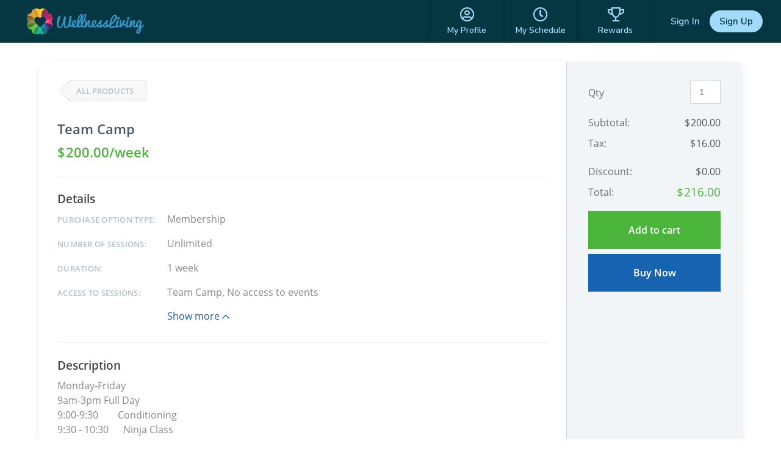

--- FILE ---
content_type: text/css
request_url: https://d1v4s90m0bk5bo.cloudfront.net/d/Jt.css
body_size: 1460
content:
.daterangepicker {
  background-color: #fff;
  border-radius: 4px;
  border: 1px solid #ddd;
  color: inherit;
  display: none;
  font-family: arial;
  font-size: 15px;
  left: 20px;
  line-height: 1em;
  margin-top: 7px;
  max-width: none;
  padding: 0;
  position: absolute;
  top: 100px;
  width: 278px;
  z-index: 3001;
}

.daterangepicker:before,
.daterangepicker:after {
  border-bottom-color: rgba(0, 0, 0, 0.2);
  content: '';
  display: inline-block;
  position: absolute;
}

.daterangepicker:before {
  border-right: 7px solid transparent;
  border-left: 7px solid transparent;
  border-bottom: 7px solid #ccc;
    top: -7px;
}

.daterangepicker:after {
  border-right: 6px solid transparent;
  border-bottom: 6px solid #fff;
  border-left: 6px solid transparent;
    top: -6px;
}

.daterangepicker.opensleft:before {
  right: 9px;
}

.daterangepicker.opensleft:after {
  right: 10px;
}

.daterangepicker.openscenter:before {
  left: 0;
  margin-left: auto;
  margin-right: auto;
  right: 0;
  width: 0;
}

.daterangepicker.openscenter:after {
  left: 0;
  margin-left: auto;
  margin-right: auto;
  right: 0;
  width: 0;
}

.daterangepicker.opensright:before {
  left: 9px;
}

.daterangepicker.opensright:after {
  left: 10px;
}

.daterangepicker.drop-up {
  margin-top: -7px;
}

.daterangepicker.drop-up:before {
  bottom: -7px;
  border-bottom: initial;
  border-top: 7px solid #ccc;
  top: initial;
}

.daterangepicker.drop-up:after {
  bottom: -6px;
  border-bottom: initial;
  border-top: 6px solid #fff;
  top: initial;
}

.daterangepicker.single .daterangepicker .ranges,
.daterangepicker.single .drp-calendar {
  float: none;
}

.daterangepicker.single .drp-selected {
  display: none;
}

.daterangepicker.show-calendar .drp-calendar {
  display: block;
}

.daterangepicker.show-calendar .drp-buttons {
  display: block;
}

.daterangepicker.auto-apply .drp-buttons {
  display: none;
}

.daterangepicker .drp-calendar {
  display: none;
  max-width: 270px;
}

.daterangepicker .drp-calendar.left {
  padding: 8px 0 8px 8px;
}

.daterangepicker .drp-calendar.right {
  padding: 8px;
}

.daterangepicker .drp-calendar.single .calendar-table {
  border: none;
}

.daterangepicker .calendar-table .next span,
.daterangepicker .calendar-table .prev span {
  border: solid black;
  border-width: 0 2px 2px 0;
  border-radius: 0;
  color: #fff;
  display: inline-block;
  padding: 3px;
}

.daterangepicker .calendar-table .next span {
  -webkit-transform: rotate(-45deg);
  transform: rotate(-45deg);
}

.daterangepicker .calendar-table .prev span {
  transform: rotate(135deg);
  -webkit-transform: rotate(135deg);
}

.daterangepicker .calendar-table th,
.daterangepicker .calendar-table td {
  border: 1px solid transparent;
  border-radius: 4px;
  cursor: pointer;
  font-size: 12px;
  height: 24px;
  line-height: 24px;
  min-width: 32px;
  text-align: center;
  vertical-align: middle;
  white-space: nowrap;
  width: 32px;
}

.daterangepicker .calendar-table {
  background-color: #fff;
  border: 1px solid #fff;
  border-radius: 4px;
}

.daterangepicker .calendar-table table {
  border-collapse: collapse;
  border-spacing: 0;
  margin: 0;
  width: 100%;
}

.daterangepicker td.available:hover,
.daterangepicker th.available:hover {
  background-color: #eee;
  border-color: transparent;
  color: inherit;
}

.daterangepicker td.week,
.daterangepicker th.week {
  font-size: 80%;
  color: #ccc;
}

.daterangepicker td.off,
.daterangepicker td.off.in-range,
.daterangepicker td.off.start-date,
.daterangepicker td.off.end-date {
  background-color: #fff;
  border-color: transparent;
  color: #999;
}

.daterangepicker td.in-range {
  background-color: #ebf4f8;
  border-color: transparent;
  border-radius: 0;
  color: #000;
}

.daterangepicker td.start-date {
  border-radius: 4px 0 0 4px;
}

.daterangepicker td.end-date {
  border-radius: 0 4px 4px 0;
}

.daterangepicker td.start-date.end-date {
  border-radius: 4px;
}

.daterangepicker td.active,
.daterangepicker td.active:hover {
  background-color: #357ebd;
  border-color: transparent;
  color: #fff;
}

.daterangepicker th.month {
  width: auto;
}

.daterangepicker td.disabled,
.daterangepicker option.disabled {
  color: #999;
  cursor: not-allowed;
  text-decoration: line-through;
}

.daterangepicker select.monthselect,
.daterangepicker select.yearselect {
  cursor: default;
  font-size: 12px;
  height: auto;
  margin: 0;
  padding: 1px;
}

.daterangepicker select.monthselect {
  margin-right: 2%;
  width: 56%;
}

.daterangepicker select.yearselect {
  width: 40%;
}

.daterangepicker select.hourselect,
.daterangepicker select.minuteselect,
.daterangepicker select.secondselect,
.daterangepicker select.ampmselect {
  background: #eee;
  font-size: 12px;
  border: 1px solid #eee;
  margin: 0 auto;
  outline: 0;
  padding: 2px;
  width: 50px;
}

.daterangepicker .calendar-time {
  line-height: 30px;
  margin: 4px auto 0 auto;
  position: relative;
  text-align: center;
}

.daterangepicker .calendar-time select.disabled {
  color: #ccc;
  cursor: not-allowed;
}

.daterangepicker .drp-buttons {
  border-top: 1px solid #ddd;
  clear: both;
  display: none;
  line-height: 12px;
  padding: 8px;
  text-align: right;
  vertical-align: middle;
}

.daterangepicker .drp-selected {
  display: inline-block;
  font-size: 12px;
  padding-right: 8px;
}

.daterangepicker .drp-buttons .btn {
  font-size: 12px;
  font-weight: bold;
  margin-left: 8px;
  padding: 4px 8px;
}

.daterangepicker.show-ranges.single.rtl .drp-calendar.left {
  border-right: 1px solid #ddd;
}

.daterangepicker.show-ranges.single.ltr .drp-calendar.left {
  border-left: 1px solid #ddd;
}

.daterangepicker.show-ranges.rtl .drp-calendar.right {
  border-right: 1px solid #ddd;
}

.daterangepicker.show-ranges.ltr .drp-calendar.left {
  border-left: 1px solid #ddd;
}

.daterangepicker .ranges {
  float: none;
  text-align: left;
  margin: 0;
}

.daterangepicker.show-calendar .ranges {
  margin-top: 8px;
}

.daterangepicker .ranges ul {
  list-style: none;
  margin: 0 auto;
  padding: 0;
  width: 100%;
}

.daterangepicker .ranges li {
  cursor: pointer;
  font-size: 12px;
  padding: 8px 12px;
}

.daterangepicker .ranges li:hover {
  background-color: #eee;
}

.daterangepicker .ranges li.active {
  background-color: #08c;
  color: #fff;
}

/*  Larger Screen Styling */
@media (min-width: 564px) {
  .daterangepicker {
    width: auto;
  }

  .daterangepicker .ranges ul {
    width: 140px;
  }

  .daterangepicker.single .ranges ul {
    width: 100%;
  }

  .daterangepicker.single .drp-calendar.left {
    clear: none;
  }

  .daterangepicker.single .ranges,
  .daterangepicker.single .drp-calendar {
    float: left;
  }

  .daterangepicker {
    direction: ltr;
    text-align: left;
  }

  .daterangepicker .drp-calendar.left {
    clear: left;
    margin-right: 0;
  }

  .daterangepicker .drp-calendar.left .calendar-table {
    border-right: none;
    border-top-right-radius: 0;
    border-bottom-right-radius: 0;
  }

  .daterangepicker .drp-calendar.right {
    margin-left: 0;
  }

  .daterangepicker .drp-calendar.right .calendar-table {
    border-left: none;
    border-top-left-radius: 0;
    border-bottom-left-radius: 0;
  }

  .daterangepicker .drp-calendar.left .calendar-table {
    padding-right: 8px;
  }

  .daterangepicker .ranges, .daterangepicker .drp-calendar {
    float: left;
  }
}

@media (min-width: 730px) {
  .daterangepicker .ranges {
    width: auto;
  }

  .daterangepicker .ranges {
    float: left;
  }

  .daterangepicker.rtl .ranges {
    float: right;
  }

  .daterangepicker .drp-calendar.left {
    clear: none !important;
  }
}


--- FILE ---
content_type: application/x-javascript
request_url: https://d1v4s90m0bk5bo.cloudfront.net/1/juE.js
body_size: 3781
content:
Core_Js_Compile_LazyMixin.MAP={Thoth_LayoutBe_CompileCheckerLazy:"1/jjr.js",Thoth_LayoutFe_CompileCheckerLazy:"1/jjs.js",Thoth_PayHardware_EditorModelAbstractLazy:"1/fhU.js",Thoth_ProgressLog_CompileCheckerLazy:"1/gE3.js",Thoth_Report_ReportCompileCheckerLazy:"1/fhT.js",Thoth_PayHardware_Nuvei_EditorModelLazy:"1/fil.js",Thoth_PayHardware_DirectConnect_EditorModelLazy:"1/fik.js",Thoth_PayHardware_StripeCom_EditorModelLazy:"1/fim.js",Thoth_PayProcessor_TerminalTipLazy:"1/iKn.js",Wl_Pay_Form_MethodSelectLazy:"1/fij.js",Core_Js_SessionStorageLazy:"1/fhW.js",Core_Js_LocalStorageLazy:"1/fhX.js",Core_Js_WindowMessageEventLazy:"1/hZb.js",Core_Js_UseragentLazy:"1/i7R.js",Core_Spa_CordovaReviewLazy:"1/gUB.js",Core_Spa_CordovaPermissionLazy:"1/gUA.js",Core_Testing_LogHeaderLazy:"1/fhV.js",Core_Studio_PrgAuthorizationLazy:"1/fhY.js",Core_Studio_ApplicationAuthorizationLazy:"1/fhZ.js",Social_FacebookLazy:"1/fi0.js",LoginNotification:"1/fi1.js",Wl_Backend_LimitAccessHelperLazy:"1/fic.js",Wl_Backend_FormChangeTrackerLazy:"1/fJj.js",Wl_Notification_SettingsLazy:"1/fib.js",Wl_Tag_TagSelectLazy:"1/j3n.js",Wl_Intercom_SetupLazy:"1/fig.js",Wl_Quiz_QuizStatusDataLazy:"1/fi2.js",Wl_Alert_AlertLazy:"1/fia.js",Wl_Fitbuilder_ConnectorFitbuilderLazy:"1/fi4.js",Wl_Fitbuilder_ClientInfoLazy:"1/fi6.js",Wl_Fitbuilder_FitbuilderExtendLazy:"1/fi7.js",Wl_Fitbuilder_ConnectorMessengerLazy:"1/fi8.js",Wl_Fitbuilder_ErrorLazy:"1/fi9.js",Wl_Fitbuilder_Info:"1/fi5.js",Wl_Unlayer_AdvancedEditorLazy:"1/fK7.js",Wl_Unlayer_TemporaryStorageLazy:"1/fif.js",Wl_Planhat_SetupLazy:"1/hiV.js",Wl_Widget_WidgetVariableLazy:"1/hiG.js",Wl_Feedback_PromptLazy:"1/jn9.js",Thoth_PayProcessor_Nuvei_OmniChannelTerminalLazy:"1/i55.js",Thoth_PayProcessor_StripeCom_TerminalLazy:"1/j5z.js",Thoth_PayProcessor_StripeCom_Onboarding_StatusLazy:"1/fjC.js",Thoth_PayProcessor_DirectConnect_PureCloudTerminalLazy:"1/gT8.js",Thoth_WlPay_Account_Charge_AccountChargeAmountLazy:"1/fjF.js",Thoth_WlPay_Account_Charge_InstallmentChargeAmountLazy:"1/fjG.js",Wl_Pay_Form_TerminalAbstractLazy:"1/gRY.js",Wl_Pay_Form_MagTekUsbLazy:"1/fVD.js",Thoth_WlPay_Form_Terminal_SwipeInfoAbstractLazy:"1/fjJ.js",Wl_Pay_Method_Agreement_PayMethodAgreementAbstractLazy:"1/fjK.js",Wl_Pay_Method_Agreement_PayMethodAgreementWidgetLazy:"1/fjL.js",Core_Passport_Login_ProtectLazy:"1/fis.js",Core_Passport_MfaActivateLazy:"1/fiq.js",Core_Passport_MfaEnterLazy:"1/fir.js",Core_Js_Compile_LazyExampleA:"1/fio.js",Core_Js_Compile_LazyExampleB:"1/ijN.js",Core_Js_Compile_LazyExampleC:"1/ijO.js",Core_Js_Compile_LazyExampleD:"1/ijP.js",Core_Js_Pdf_ViewLazy:"1/gSl.js",Core_Prg_Task_ThreadLazy:"1/ikp.js",Core_Prg_Branch_BranchLazy:"1/fiu.js",Core_Prg_AsyncTask_AsyncThreadLazy:"1/hpb.js",Core_Demo_LazyLoad_LoadFirstLazy:"1/fiw.js",Core_Demo_LazyLoad_LoadSecondLazy:"1/fix.js",Wl_Profile_ActivityLazy:"1/fiG.js",Wl_Profile_Billing_RedirectorLazy:"1/fiH.js",Wl_Profile_Overview_OverviewLazy:"1/fUZ.js",Wl_Profile_Overview_ClientPromotionHoldViewLazy:"1/fiB.js",Wl_Profile_Overview_ClientInfoFlagsViewLazy:"1/fiA.js",Wl_Profile_Overview_ClientPromotionUpcomingHoldViewLazy:"1/fiC.js",Wl_Profile_Account_AccountLazy:"1/fiE.js",Wl_Profile_Note_NoteFlagsViewLazy:"1/fiD.js",Wl_Profile_Alert_ViewLazy:"1/iym.js",Wl_Profile_Rank_AddonLazy:"1/fiF.js",Wl_Business_Sms_SmsSendConfirmLazy:"1/gf5.js",Wl_Business_AmazonRegionLazy:"1/fj4.js",Wl_Business_Policy_CancelPolicyLazy:"1/fj5.js",Wl_Business_Search_BusinessSearchLazy:"1/fj6.js",Wl_Business_Search_RecentStorageLazy:"1/fj7.js",Wl_Integration_Gympass_ConnectLazy:"1/fiU.js",Wl_Integration_Gympass_SetupLazy:"1/fiV.js",Wl_Integration_Autymate_EnrollLazy:"1/fiW.js",Wl_Integration_Collection_CollectionLazy:"1/fiY.js",Wl_Integration_Centred_SetupLazy:"1/fiX.js",Wl_Integration_Zapier_SetupLazy:"1/fiZ.js",Wl_Integration_Spivi_SpiviSetupLazy:"1/fj0.js",Wl_Service_Edit_CustomizeNotificationPanelLazy:"1/fiR.js",Wl_Zoom_Recover_ZoomRecoverLazy:"1/fjt.js",Wl_Skin_Data_Lead_EditLazy:"1/fjp.js",Wl_Video_SingleLazy:"1/gHw.js",Wl_Report_Dashboard_DashboardModalLazy:"1/gED.js",Wl_Report_Save_ReportSaveModalLazy:"1/fiL.js",Wl_Report_Tooltip_UpdateLineBreakInTooltip:"1/imf.js",Wl_Report_List_ListCategoryLazy:"1/fiJ.js",Wl_Report_AutoUpdate_SwitchLazy:"1/fiM.js",Wl_Report_AutoUpdate_SubscriberLazy:"1/fiN.js",Wl_Schedule_Prospect_ChangeStatusLazy:"1/hjz.js",Wl_Appointment_Book_RepeatLazy:"1/fjg.js",Wl_Appointment_Edit_Notification_AppointmentNotificationLazy:"1/fji.js",Wl_Appointment_Widget_StubLazy:"1/fjh.js",Wl_Appointment_WaitList_AppointmentWaitListLazy:"1/fjj.js",Wl_Login_Unsubscribe_LoginUnsubscribeLazy:"1/fiO.js",Wl_Html_QuickColorSelectionLazy:"1/fj2.js",Wl_Sms_Alert_AlertSubscriptionRequireLazy:"1/gLn.js",Wl_Sms_Filter_ListLazy:"1/fjs.js",Wl_Staff_Create_StaffCreateLazy:"1/fj1.js",Wl_Design_StyleGuideGeneral_StatusLazy:"1/fiS.js",Wl_Design_GridGear_GridGearLazy:"1/fiT.js",Wl_Catalog_User_CatalogUserSelectLazy:"1/fj8.js",Wl_Member_Staff_Select:"1/fjr.js",Wl_Book_Process_ReactLazy:"1/hZc.js",Wl_Visit_ReceiptMenuLazy:"1/fiI.js",Wl_Lead_Source_LeadSourceLazy:"1/gH0.js",Wl_Import_Progress_ProgressLabelLazy:"1/fxJ.js",Wl_Franchise_Split_SplitProcessLazy:"1/fju.js",Wl_Reception_Application_ReceptionScheduleLazy:"1/fjn.js",Wl_Reception_Application_AuthorizationFormLazy:"1/fjl.js",Wl_Reception_Application_ReceptionMainLazy:"1/fjm.js",Wl_Reception_Application_MemberInfoLazy:"1/fjo.js",Wl_Calendar_CordovaCalendarDefaultLazy:"1/fjz.js",Wl_Rank_Setting_RankSettingLazy:"1/fja.js",Wl_Review_ReviewList_ReviewListWidgetLazy:"1/fjx.js",Wl_Review_ReviewModal_ReviewModalLazy:"1/hEB.js",Wl_Review_OwnerModal_OwnerModalLazy:"1/fjv.js",Wl_Review_Search_ReviewSearchDataLazy:"1/fjy.js",Wl_Collector_EmulateLazy:"1/fiQ.js",Wl_Collector_DebtStatus_DebtStatusLazy:"1/fiP.js",Wl_Fitbuilder_WorkoutDetailLazy:"1/fjb.js",Wl_Fitbuilder_WorkoutCalendarLazy:"1/fjd.js",Wl_Fitbuilder_CalendarAbstractLazy:"1/fje.js",Wl_Fitbuilder_Subscription_FitbuilderSubscriptionLazy:"1/fjc.js",Wl_Oauth_OauthLazy:"1/fjA.js",Wl_Component_PurchaseItemComponent_ComponentLazy:"1/hvI.js",Wl_Marketing_Automation_FlowAbstractLazy:"1/ieb.js",Wl_AiAgent_Landing_AiAgentLandingLazy:"1/iUD.js",Wl_Pay_Form_Panel_VoidOption_PanelVoidOptionLazy:"1/fkm.js",Core_Geo_City_Remove_RemoveCityLazy:"1/fjM.js",Wl_Profile_Attendance_Schedule_PaymentMultipleLazy:"1/fjN.js",Wl_Profile_Page_BeltHistory_BeltHistoryLazy:"1/fjS.js",Wl_Profile_Page_BeltHistory_BeltPromoteLazy:"1/fjR.js",Wl_Profile_Page_Overview_OverviewClientInfoLazy:"1/iyn.js",Wl_Profile_Page_Overview_OverviewCustomizePanelLazy:"1/fjP.js",Wl_Profile_Page_Overview_OverviewCurvesIdsLazy:"1/fjQ.js",Wl_Profile_Setting_Delete_DeleteManager:"1/ihO.js",Wl_Business_Sms_Settings_SmsSettingsLazy:"1/fk7.js",Wl_Business_Edit_Mail_BusinessEditMailDomainLazy:"1/fzM.js",Wl_Business_Franchise_MemberAddLazy:"1/fka.js",Wl_Business_Policy_PaymentReturn_PaymentReturnPolicyLazy:"1/hyQ.js",Wl_Business_Design_Analytics_BusinessDesignAnalyticsLazy:"1/fkb.js",Wl_Business_RegionTravel_ControlPanel_TravelPanelLazy:"1/fk9.js",Wl_Classes_Tab_TabConfigCreateModalLazy:"1/fk6.js",Wl_Classes_Period_Add_ClassPeriodStepLazy:"1/fk3.js",Wl_Classes_Period_Add_ClassStepLazy:"1/fk4.js",Wl_Classes_Period_PeriodResourceLazy:"1/fk5.js",Wl_Integration_FacilityAccess_SetupLazy:"1/fjZ.js",Wl_Skin_Application_Banner_BannerLazy:"1/fki.js",Wl_Skin_Application_UpgradeLazy:"1/hge.js",Wl_Report_Data_InvoiceActionLazy:"1/fjT.js",Wl_Report_Data_TextTruncate_TextTruncateLazy:"1/hUq.js",Wl_Dashboard_Widget_DashboardWidgetPrintExportLazy:"1/ihe.js",Wl_Report_Dashboard_Menu_DashboardEditLazy:"1/jsk.js",Wl_Schedule_ScheduleList_Workout_ScheduleWorkoutLazy:"1/fOv.js",Wl_Schedule_Config_Availability_ConfigAvailabilityLazy:"1/fkd.js",Wl_Appointment_View_Instant_InstantLazy:"1/fke.js",Wl_Login_Promotion_Search_PromotionExpireSearchDataLazy:"1/fjV.js",Wl_Login_Promotion_Search_PromotionRemainSearchDataLazy:"1/fjU.js",Wl_Html_FormElement_SelectMultipleSearchLazy:"1/hyj.js",Wl_Html_FormElement_SelectMultipleSearch_MultipleSearchWithItemLazy:"1/jsl.js",Wl_Staff_Info_Popup_StaffInfoLazy:"1/fk0.js",Wl_Staff_Alert_AlertSettingLazy:"1/fk1.js",Wl_Page_Frontend_Header_UserLazy:"1/fjX.js",Wl_Book_Process_ResourceStyleLazySpa:"1/fkg.js",Wl_Book_Process_Store_StoreDropInLazy:"1/fkh.js",Wl_Lead_Report_Cell_LeadStatusLazy:"1/gku.js",Wl_Lead_Source_SearchData_LeadSourceSearchDataLazy:"1/fkk.js",Wl_Business_Marketing_EditStateLazy:"1/fXX.js",Wl_Event_Info_Popup_EventInfoLazy:"1/fjY.js",Wl_Collector_Report_Data_Deb_StatusLazy:"1/fjW.js",Wl_DoorAccess_Brivo_Invitation_BrivoUserInvitationLazy:"1/fkf.js",Wl_Marketing_Automation_CreateFlow_DrawModalLazy:"1/i9c.js",Wl_Marketing_Automation_CreateFlow_UnsavedChangesModalLazy:"1/hWp.js",Wl_Marketing_Automation_CreateFlow_DrawFlowDesignLazy:"1/hU7.js",Wl_Marketing_Automation_CreateFlow_CreateFlowLazy:"1/hLO.js",Wl_Marketing_Automation_EditFlow_ActivateFlowModalLazy:"1/hWR.js",Wl_Marketing_Automation_EditFlow_EditFlowLazy:"1/j4a.js",Wl_Marketing_Automation_List_AutomationListLazy:"1/hQy.js",Wl_Marketing_Automation_List_AutomationListPaginatorLazy:"1/hjp.js",Wl_Marketing_Automation_Folder_AutomationFolderLazy:"1/hUX.js",Wl_Business_Account_Subscription_UnsubscribeReason_UnsubscribeReasonLazy:"1/iky.js",Wl_Business_Account_Subscription_UpgradeConfirmLazy:"1/hFU.js",Wl_Business_Sms_Chat_Staff_SmsChatStaffAssignLazy:"1/fkp.js",Wl_Business_Sms_Chat_MessageType_MessageTypeLazy:"1/fkq.js",Wl_Classes_Period_Info_Popup_ClassPeriodInfoLazy:"1/fko.js",Wl_Login_Search_SearchData_Relationship_RelationshipSearchDataLazy:"1/fkn.js",Wl_Mail_Pattern_AutomatedMarketing_SendCampaign_SendCampaignLazy:"1/iSU.js",Wl_Mail_Pattern_AutomatedMarketing_SendCampaign_ReviewSendModalLazy:"1/gcn.js",Wl_Mail_Pattern_AutomatedMarketing_SendCampaign_TemplateNameModalLazy:"1/gco.js",Wl_Mail_Pattern_AutomatedMarketing_CustomTemplate_CreateEditLazy:"1/gTi.js",Wl_Mail_Pattern_AutomatedMarketing_CustomTemplate_TemporaryStorageLazy:"1/fNA.js",Wl_Mail_Pattern_AutomatedMarketing_CampaignResend_CampaignResendLazy:"1/gla.js",Wl_Marketing_Automation_CreateFlow_Step_FlowStepTrigger:"1/i4x.js",Wl_Marketing_Automation_CreateFlow_Step_FlowStepAbstract:"1/i3F.js",Wl_Marketing_Automation_CreateFlow_Step_FlowStepNotificationAbstract:"1/i3g.js",Wl_Marketing_Automation_CreateFlow_Step_FlowStepSendEmail:"1/hAP.js",Wl_Marketing_Automation_CreateFlow_Step_FlowStepDelay:"1/i0u.js",Wl_Marketing_Automation_CreateFlow_Step_FlowStepSendPush:"1/hAQ.js",Wl_Marketing_Automation_CreateFlow_Step_FlowStepSendSms:"1/hAR.js",Wl_Marketing_Automation_CreateFlow_Step_FlowStepAddNew:"1/hGS.js",Wl_Marketing_Automation_CreateFlow_Step_FlowStepFinish:"1/hsV.js",Wl_Marketing_Automation_CreateFlow_Step_TriggerSetup_LoginBack:"1/hPv.js",Wl_Marketing_Automation_CreateFlow_Step_TriggerSetup_TriggerAbstract:"1/hyW.js",Wl_Marketing_Automation_CreateFlow_Step_TriggerSetup_LeadCapture:"1/hwC.js",Wl_Marketing_Automation_CreateFlow_Step_TriggerSetup_PromotionLow:"1/hwE.js",Wl_Marketing_Automation_CreateFlow_Step_TriggerSetup_PromotionMembershipExpire:"1/hwF.js",Wl_Marketing_Automation_CreateFlow_Step_TriggerSetup_PromotionMembershipRenew:"1/hwG.js",Wl_Marketing_Automation_CreateFlow_Step_TriggerSetup_PromotionPurchase:"1/htB.js",Wl_Marketing_Automation_CreateFlow_Step_TriggerSetup_VisitCampaign:"1/hwI.js",Wl_Marketing_Automation_CreateFlow_Step_TriggerSetup_ClassesPromote:"1/hts.js",Wl_Marketing_Automation_CreateFlow_Step_TriggerSetup_EventPromote:"1/htt.js",Wl_Marketing_Automation_CreateFlow_Step_TriggerSetup_LoginRetention:"1/htw.js",Wl_Marketing_Automation_CreateFlow_Step_TriggerSetup_ProductPurchase:"1/htx.js"},Core_Js_Compile_LazyMixin.DEPENDENCY={Thoth_PayHardware_EditorModelAbstractLazy:["Thoth_PayHardware_DirectConnect_EditorModelLazy","Thoth_PayHardware_StripeCom_EditorModelLazy","Thoth_PayHardware_Nuvei_EditorModelLazy","Wl_Pay_Form_TerminalAbstractLazy"],Thoth_PayHardware_Nuvei_EditorModelLazy:["Thoth_PayHardware_EditorModelAbstractLazy"],Thoth_PayHardware_DirectConnect_EditorModelLazy:["Thoth_PayHardware_EditorModelAbstractLazy"],Thoth_PayHardware_StripeCom_EditorModelLazy:["Thoth_PayHardware_EditorModelAbstractLazy"],Core_Studio_PrgAuthorizationLazy:["Core_Studio_ApplicationAuthorizationLazy"],Wl_Tag_TagSelectLazy:["Wl_Html_FormElement_SelectMultipleSearchLazy"],Wl_Fitbuilder_ClientInfoLazy:["Wl_Fitbuilder_ConnectorFitbuilderLazy","Core_Js_SessionStorageLazy"],Wl_Fitbuilder_ConnectorMessengerLazy:["Wl_Fitbuilder_ConnectorFitbuilderLazy"],Wl_Fitbuilder_Info:["Wl_Fitbuilder_ConnectorFitbuilderLazy"],Wl_Unlayer_AdvancedEditorLazy:["Wl_Unlayer_TemporaryStorageLazy"],Wl_Feedback_PromptLazy:["Core_Spa_CordovaReviewLazy","Core_Js_UseragentLazy"],Thoth_PayProcessor_Nuvei_OmniChannelTerminalLazy:["Wl_Pay_Form_TerminalAbstractLazy"],Thoth_PayProcessor_StripeCom_TerminalLazy:["Wl_Pay_Form_TerminalAbstractLazy"],Thoth_PayProcessor_DirectConnect_PureCloudTerminalLazy:["Wl_Pay_Form_TerminalAbstractLazy"],Wl_Pay_Form_TerminalAbstractLazy:["Thoth_WlPay_Form_Terminal_SwipeInfoAbstractLazy","Thoth_PayProcessor_DirectConnect_PureCloudTerminalLazy","Wl_Pay_Form_MagTekUsbLazy","Thoth_PayProcessor_StripeCom_TerminalLazy","Thoth_PayProcessor_Nuvei_OmniChannelTerminalLazy","Thoth_PayProcessor_TerminalTipLazy"],Wl_Pay_Form_MagTekUsbLazy:["Wl_Pay_Form_TerminalAbstractLazy"],Core_Js_Compile_LazyExampleB:["Core_Js_Compile_LazyExampleA"],Core_Js_Compile_LazyExampleD:["Core_Js_Compile_LazyExampleC"],Core_Demo_LazyLoad_LoadFirstLazy:["Core_Demo_LazyLoad_LoadSecondLazy"],Wl_Profile_Overview_OverviewLazy:["Wl_Design_StyleGuideGeneral_StatusLazy"],Wl_Profile_Account_AccountLazy:["Wl_Collector_DebtStatus_DebtStatusLazy"],Wl_Profile_Alert_ViewLazy:["Wl_Profile_Overview_OverviewLazy"],Wl_Business_Search_BusinessSearchLazy:["Wl_Business_Search_RecentStorageLazy"],Wl_Integration_Gympass_SetupLazy:["Wl_Integration_Gympass_ConnectLazy"],Wl_Integration_Zapier_SetupLazy:["Wl_Business_Account_Subscription_UpgradeConfirmLazy"],Wl_Report_AutoUpdate_SwitchLazy:["Wl_Report_AutoUpdate_SubscriberLazy"],Wl_Report_AutoUpdate_SubscriberLazy:["Wl_Report_AutoUpdate_SwitchLazy"],Wl_Staff_Create_StaffCreateLazy:["Wl_Backend_FormChangeTrackerLazy"],Wl_Book_Process_ReactLazy:["Core_Js_WindowMessageEventLazy"],Wl_Reception_Application_ReceptionMainLazy:["Wl_Reception_Application_ReceptionScheduleLazy","Wl_Reception_Application_MemberInfoLazy","Wl_Reception_Application_AuthorizationFormLazy"],Wl_Review_ReviewList_ReviewListWidgetLazy:["Wl_Review_ReviewModal_ReviewModalLazy","Wl_Review_OwnerModal_OwnerModalLazy"],Wl_Review_ReviewModal_ReviewModalLazy:["Core_Js_SessionStorageLazy"],Wl_Fitbuilder_WorkoutDetailLazy:["Wl_Fitbuilder_ConnectorFitbuilderLazy","Wl_Fitbuilder_ErrorLazy"],Wl_Fitbuilder_WorkoutCalendarLazy:["Wl_Fitbuilder_CalendarAbstractLazy"],Wl_Fitbuilder_Subscription_FitbuilderSubscriptionLazy:["Wl_Business_Account_Subscription_UpgradeConfirmLazy"],Wl_Component_PurchaseItemComponent_ComponentLazy:["Wl_Html_FormElement_SelectMultipleSearchLazy"],Wl_Marketing_Automation_FlowAbstractLazy:["Wl_Business_Marketing_EditStateLazy","Wl_Marketing_Automation_EditFlow_ActivateFlowModalLazy","Wl_Marketing_Automation_CreateFlow_UnsavedChangesModalLazy","Wl_Marketing_Automation_Folder_AutomationFolderLazy","Wl_Marketing_Automation_List_AutomationListLazy"],Wl_AiAgent_Landing_AiAgentLandingLazy:["Wl_Business_Account_Subscription_UpgradeConfirmLazy","Wl_Business_Account_Subscription_UnsubscribeReason_UnsubscribeReasonLazy"],Wl_Profile_Page_BeltHistory_BeltHistoryLazy:["Wl_Design_StyleGuideGeneral_StatusLazy"],Wl_Profile_Page_Overview_OverviewClientInfoLazy:["Wl_Profile_Overview_OverviewLazy"],Wl_Business_Policy_PaymentReturn_PaymentReturnPolicyLazy:["Wl_Html_FormElement_SelectMultipleSearch_MultipleSearchWithItemLazy"],Wl_Classes_Period_Add_ClassStepLazy:["Wl_Classes_Period_Add_ClassPeriodStepLazy"],Wl_Skin_Application_Banner_BannerLazy:["Core_Js_LocalStorageLazy"],Wl_Report_Dashboard_Menu_DashboardEditLazy:["Wl_Html_FormElement_SelectMultipleSearch_MultipleSearchWithItemLazy"],Wl_Schedule_ScheduleList_Workout_ScheduleWorkoutLazy:["Wl_Fitbuilder_ConnectorFitbuilderLazy"],Wl_Html_FormElement_SelectMultipleSearch_MultipleSearchWithItemLazy:["Wl_Html_FormElement_SelectMultipleSearchLazy"],Wl_Staff_Alert_AlertSettingLazy:["Wl_Design_StyleGuideGeneral_StatusLazy"],Wl_Event_Info_Popup_EventInfoLazy:["Wl_Staff_Info_Popup_StaffInfoLazy"],Wl_Marketing_Automation_CreateFlow_DrawModalLazy:["Wl_Marketing_Automation_CreateFlow_DrawFlowDesignLazy","Wl_Marketing_Automation_CreateFlow_Step_FlowStepAbstract"],Wl_Marketing_Automation_CreateFlow_CreateFlowLazy:["Wl_Marketing_Automation_FlowAbstractLazy","Wl_Marketing_Automation_CreateFlow_UnsavedChangesModalLazy","Wl_Marketing_Automation_CreateFlow_DrawModalLazy"],Wl_Marketing_Automation_EditFlow_EditFlowLazy:["Wl_Marketing_Automation_FlowAbstractLazy","Wl_Marketing_Automation_CreateFlow_UnsavedChangesModalLazy","Wl_Marketing_Automation_EditFlow_ActivateFlowModalLazy","Wl_Marketing_Automation_CreateFlow_DrawModalLazy"],Wl_Marketing_Automation_List_AutomationListLazy:["Wl_Marketing_Automation_Folder_AutomationFolderLazy","Wl_Marketing_Automation_FlowAbstractLazy","Wl_Marketing_Automation_EditFlow_EditFlowLazy","Wl_Marketing_Automation_List_AutomationListPaginatorLazy","Wl_Design_StyleGuideGeneral_StatusLazy"],Wl_Marketing_Automation_Folder_AutomationFolderLazy:["Wl_Marketing_Automation_List_AutomationListLazy"],Wl_Classes_Period_Info_Popup_ClassPeriodInfoLazy:["Wl_Staff_Info_Popup_StaffInfoLazy"],Wl_Mail_Pattern_AutomatedMarketing_SendCampaign_SendCampaignLazy:["Wl_Business_Marketing_EditStateLazy","Wl_Sms_Alert_AlertSubscriptionRequireLazy","Wl_Mail_Pattern_AutomatedMarketing_CustomTemplate_CreateEditLazy","Wl_Unlayer_AdvancedEditorLazy"],Wl_Mail_Pattern_AutomatedMarketing_CustomTemplate_CreateEditLazy:["Wl_Business_Marketing_EditStateLazy","Wl_Mail_Pattern_AutomatedMarketing_CustomTemplate_TemporaryStorageLazy","Wl_Unlayer_AdvancedEditorLazy","Wl_Sms_Alert_AlertSubscriptionRequireLazy"],Wl_Marketing_Automation_CreateFlow_Step_FlowStepTrigger:["Wl_Marketing_Automation_CreateFlow_Step_FlowStepAbstract","Wl_Marketing_Automation_CreateFlow_Step_TriggerSetup_TriggerAbstract"],Wl_Marketing_Automation_CreateFlow_Step_FlowStepAbstract:["Wl_Marketing_Automation_CreateFlow_DrawFlowDesignLazy"],Wl_Marketing_Automation_CreateFlow_Step_FlowStepNotificationAbstract:["Wl_Marketing_Automation_CreateFlow_Step_FlowStepAbstract","Wl_Unlayer_AdvancedEditorLazy","Wl_Business_Marketing_EditStateLazy","Wl_Mail_Pattern_AutomatedMarketing_CustomTemplate_CreateEditLazy","Wl_Sms_Alert_AlertSubscriptionRequireLazy","Wl_Marketing_Automation_CreateFlow_DrawFlowDesignLazy"],Wl_Marketing_Automation_CreateFlow_Step_FlowStepSendEmail:["Wl_Marketing_Automation_CreateFlow_Step_FlowStepNotificationAbstract"],Wl_Marketing_Automation_CreateFlow_Step_FlowStepDelay:["Wl_Marketing_Automation_CreateFlow_Step_FlowStepAbstract"],Wl_Marketing_Automation_CreateFlow_Step_FlowStepSendPush:["Wl_Marketing_Automation_CreateFlow_Step_FlowStepNotificationAbstract"],Wl_Marketing_Automation_CreateFlow_Step_FlowStepSendSms:["Wl_Marketing_Automation_CreateFlow_Step_FlowStepNotificationAbstract"],Wl_Marketing_Automation_CreateFlow_Step_FlowStepAddNew:["Wl_Marketing_Automation_CreateFlow_Step_FlowStepAbstract","Wl_Marketing_Automation_CreateFlow_DrawFlowDesignLazy"],Wl_Marketing_Automation_CreateFlow_Step_FlowStepFinish:["Wl_Marketing_Automation_CreateFlow_Step_FlowStepAbstract"],Wl_Marketing_Automation_CreateFlow_Step_TriggerSetup_LoginBack:["Wl_Marketing_Automation_CreateFlow_Step_TriggerSetup_TriggerAbstract"],Wl_Marketing_Automation_CreateFlow_Step_TriggerSetup_LeadCapture:["Wl_Marketing_Automation_CreateFlow_Step_TriggerSetup_TriggerAbstract"],Wl_Marketing_Automation_CreateFlow_Step_TriggerSetup_PromotionLow:["Wl_Marketing_Automation_CreateFlow_Step_TriggerSetup_TriggerAbstract"],Wl_Marketing_Automation_CreateFlow_Step_TriggerSetup_PromotionMembershipExpire:["Wl_Marketing_Automation_CreateFlow_Step_TriggerSetup_TriggerAbstract"],Wl_Marketing_Automation_CreateFlow_Step_TriggerSetup_PromotionMembershipRenew:["Wl_Marketing_Automation_CreateFlow_Step_TriggerSetup_TriggerAbstract"],Wl_Marketing_Automation_CreateFlow_Step_TriggerSetup_PromotionPurchase:["Wl_Marketing_Automation_CreateFlow_Step_TriggerSetup_TriggerAbstract"],Wl_Marketing_Automation_CreateFlow_Step_TriggerSetup_VisitCampaign:["Wl_Marketing_Automation_CreateFlow_Step_TriggerSetup_TriggerAbstract"],Wl_Marketing_Automation_CreateFlow_Step_TriggerSetup_ClassesPromote:["Wl_Marketing_Automation_CreateFlow_Step_TriggerSetup_TriggerAbstract"],Wl_Marketing_Automation_CreateFlow_Step_TriggerSetup_EventPromote:["Wl_Marketing_Automation_CreateFlow_Step_TriggerSetup_TriggerAbstract"],Wl_Marketing_Automation_CreateFlow_Step_TriggerSetup_LoginRetention:["Wl_Marketing_Automation_CreateFlow_Step_TriggerSetup_TriggerAbstract"],Wl_Marketing_Automation_CreateFlow_Step_TriggerSetup_ProductPurchase:["Wl_Marketing_Automation_CreateFlow_Step_TriggerSetup_TriggerAbstract"]};

//# sourceMappingURL=inc-lazy-map.js.map


--- FILE ---
content_type: application/javascript
request_url: https://www.wellnessliving.com/_Incapsula_Resource?SWJIYLWA=719d34d31c8e3a6e6fffd425f7e032f3&ns=1&cb=5042843
body_size: 20309
content:
var _0x0e44=['\x77\x72\x33\x44\x6c\x73\x4b\x2f\x77\x37\x41\x64\x77\x71\x52\x55\x50\x77\x3d\x3d','\x55\x54\x74\x33\x45\x63\x4b\x64\x77\x72\x73\x6f\x56\x73\x4f\x73\x53\x73\x4b\x71','\x4b\x4d\x4b\x54\x51\x38\x4b\x52\x77\x34\x52\x38\x52\x4d\x4f\x78','\x4f\x32\x35\x53','\x77\x35\x45\x70\x77\x72\x6f\x3d','\x77\x34\x37\x43\x6b\x78\x7a\x43\x69\x67\x3d\x3d','\x54\x4d\x4b\x4e\x77\x37\x51\x3d','\x77\x71\x56\x4f\x77\x37\x38\x38\x77\x37\x6e\x43\x6c\x4d\x4b\x2f\x43\x73\x4b\x4c\x77\x34\x38\x6a\x48\x6e\x74\x58\x77\x34\x68\x33\x58\x78\x39\x6f','\x77\x36\x31\x50\x77\x6f\x55\x6b\x54\x51\x3d\x3d','\x65\x38\x4f\x42\x43\x73\x4f\x64\x77\x36\x5a\x75\x43\x73\x4b\x73\x77\x70\x30\x48\x77\x34\x58\x44\x6f\x77\x50\x44\x69\x63\x4f\x44\x77\x70\x44\x44\x73\x44\x6e\x44\x69\x79\x4c\x43\x6f\x32\x37\x43\x75\x63\x4f\x46\x77\x6f\x4d\x76\x66\x58\x6c\x68\x48\x6d\x37\x44\x71\x6d\x76\x43\x68\x77\x77\x6e\x5a\x58\x67\x38\x61\x67\x3d\x3d','\x77\x37\x62\x44\x70\x4d\x4f\x39\x77\x37\x41\x3d','\x77\x35\x70\x56\x65\x51\x3d\x3d','\x58\x63\x4b\x78\x77\x34\x64\x6f\x77\x35\x76\x44\x70\x77\x3d\x3d','\x77\x34\x58\x43\x71\x67\x51\x3d','\x66\x73\x4f\x4c\x77\x70\x41\x45\x77\x72\x35\x63\x77\x71\x58\x44\x71\x43\x49\x3d','\x77\x34\x74\x48\x5a\x41\x3d\x3d','\x77\x35\x6a\x44\x6a\x63\x4f\x45','\x77\x34\x41\x7a\x77\x34\x39\x4d\x77\x72\x67\x3d','\x77\x36\x7a\x43\x69\x46\x4d\x58\x77\x37\x72\x43\x6d\x67\x3d\x3d','\x50\x4d\x4f\x76\x54\x77\x3d\x3d','\x77\x35\x72\x44\x72\x38\x4f\x38','\x77\x71\x59\x58\x65\x77\x37\x43\x6d\x38\x4f\x54','\x77\x36\x46\x6d\x63\x77\x3d\x3d','\x77\x6f\x39\x31\x77\x35\x59\x3d','\x61\x45\x74\x32\x77\x71\x44\x44\x69\x63\x4b\x6a','\x77\x36\x30\x51\x64\x68\x66\x43\x6a\x51\x3d\x3d','\x77\x37\x48\x44\x70\x63\x4f\x35','\x77\x71\x39\x77\x77\x37\x38\x75\x62\x31\x70\x56\x77\x37\x66\x43\x6e\x41\x3d\x3d','\x59\x6c\x73\x53\x77\x35\x50\x43\x75\x38\x4b\x76','\x77\x72\x74\x67\x77\x35\x45\x3d','\x4d\x30\x73\x53\x77\x35\x44\x43\x71\x73\x4b\x68\x77\x70\x4e\x2b\x77\x35\x6b\x4d','\x77\x71\x58\x44\x75\x73\x4b\x68','\x77\x37\x44\x44\x72\x73\x4f\x36\x77\x37\x6c\x57\x77\x70\x30\x3d','\x49\x46\x5a\x6f','\x77\x37\x33\x43\x68\x54\x77\x3d','\x77\x34\x41\x70\x77\x34\x68\x56\x77\x72\x45\x3d','\x42\x63\x4b\x37\x77\x72\x37\x43\x6c\x63\x4f\x36\x61\x51\x3d\x3d','\x4e\x6e\x68\x7a','\x4d\x6a\x54\x44\x73\x77\x3d\x3d','\x77\x34\x63\x51\x45\x57\x33\x44\x76\x38\x4f\x44\x65\x77\x55\x3d','\x77\x6f\x74\x70\x42\x42\x38\x4a\x77\x36\x4d\x3d','\x77\x72\x76\x44\x67\x73\x4f\x46','\x77\x36\x77\x6a\x51\x77\x3d\x3d','\x77\x71\x4e\x63\x77\x6f\x67\x6a\x56\x38\x4b\x50\x77\x36\x54\x43\x69\x73\x4b\x4d\x52\x73\x4b\x32\x4d\x44\x44\x44\x71\x73\x4f\x6e\x77\x36\x45\x3d','\x5a\x38\x4f\x41\x77\x70\x6f\x47\x77\x71\x78\x64','\x42\x46\x6c\x6a','\x52\x4d\x4f\x6d\x77\x34\x63\x3d','\x77\x71\x6e\x44\x6e\x38\x4b\x6f\x77\x36\x49\x54\x77\x71\x31\x75\x4b\x4d\x4b\x34\x51\x63\x4f\x61\x4e\x38\x4b\x64\x77\x37\x6e\x43\x69\x48\x52\x77','\x77\x71\x37\x44\x6c\x63\x4b\x64\x41\x73\x4f\x4d\x4b\x31\x72\x44\x68\x4d\x4f\x39','\x77\x36\x33\x44\x6d\x63\x4f\x41\x46\x38\x4b\x4c','\x77\x72\x4e\x77\x77\x37\x38\x75\x63\x58\x78\x64','\x77\x36\x72\x43\x6d\x41\x66\x44\x70\x47\x6e\x43\x6c\x41\x3d\x3d','\x77\x36\x7a\x43\x6b\x54\x41\x3d','\x77\x70\x74\x6b\x77\x36\x58\x43\x70\x4d\x4f\x77\x77\x35\x72\x43\x68\x63\x4b\x37\x44\x33\x62\x44\x6c\x38\x4f\x70\x54\x73\x4b\x32\x56\x48\x4c\x43\x69\x63\x4b\x64\x65\x38\x4f\x67\x77\x70\x78\x52\x45\x68\x68\x49\x50\x56\x37\x44\x69\x63\x4b\x76\x77\x37\x58\x44\x73\x4d\x4b\x57\x41\x4d\x4f\x50\x77\x6f\x76\x44\x75\x51\x3d\x3d','\x55\x32\x63\x71','\x77\x35\x30\x74\x64\x63\x4b\x31\x77\x37\x52\x6d','\x58\x6a\x46\x33\x42\x63\x4b\x64\x77\x71\x45\x3d','\x77\x36\x63\x67\x77\x71\x63\x3d','\x55\x55\x67\x74','\x50\x4d\x4b\x61\x56\x4d\x4b\x44\x77\x34\x70\x31\x66\x73\x4f\x6d\x77\x70\x4d\x67\x77\x72\x51\x3d','\x77\x72\x72\x43\x67\x42\x54\x43\x6c\x6e\x66\x44\x67\x52\x77\x3d','\x77\x35\x38\x61\x4c\x48\x37\x44\x75\x63\x4f\x43','\x77\x37\x56\x37\x77\x6f\x51\x3d','\x77\x36\x73\x6c\x44\x67\x3d\x3d','\x77\x36\x76\x43\x68\x44\x59\x3d','\x77\x6f\x48\x44\x67\x4d\x4b\x51\x45\x63\x4f\x53\x50\x73\x4b\x51\x45\x38\x4f\x4b\x58\x63\x4f\x56\x77\x72\x66\x44\x71\x38\x4f\x2f\x77\x70\x31\x67\x42\x6b\x46\x45\x59\x38\x4b\x55','\x77\x35\x59\x6f\x58\x77\x3d\x3d','\x55\x73\x4f\x50\x77\x34\x63\x47\x77\x71\x44\x44\x69\x4d\x4f\x30\x65\x63\x4b\x4e\x77\x35\x49\x4e\x41\x73\x4b\x44\x77\x70\x50\x43\x72\x51\x44\x44\x6a\x73\x4b\x4c\x77\x70\x44\x43\x73\x6e\x7a\x44\x6b\x46\x6e\x44\x76\x63\x4b\x75\x63\x41\x3d\x3d','\x77\x35\x41\x4e\x64\x67\x3d\x3d','\x77\x36\x73\x64\x62\x77\x58\x43\x67\x63\x4f\x59\x4f\x77\x3d\x3d','\x77\x36\x33\x44\x6e\x63\x4b\x73\x65\x43\x46\x78\x4b\x47\x33\x43\x6b\x67\x3d\x3d','\x77\x71\x37\x44\x6b\x63\x4f\x78\x62\x57\x59\x3d','\x77\x36\x55\x65\x58\x77\x3d\x3d','\x77\x36\x58\x43\x73\x4d\x4b\x65\x4e\x38\x4f\x35\x77\x34\x67\x73','\x4a\x58\x56\x50\x50\x31\x74\x74\x77\x36\x76\x43\x6d\x6d\x6f\x3d','\x5a\x6c\x52\x39','\x55\x73\x4f\x50\x77\x34\x63\x47\x77\x71\x44\x44\x69\x4d\x4f\x30\x65\x63\x4b\x4e\x77\x35\x49\x4e\x45\x63\x4b\x4f\x77\x6f\x6a\x43\x70\x41\x62\x44\x6c\x4d\x4f\x59\x77\x71\x37\x43\x72\x55\x44\x43\x6e\x45\x58\x44\x72\x38\x4f\x36\x59\x41\x73\x4d\x4c\x6a\x56\x78\x4c\x4d\x4b\x65\x46\x67\x3d\x3d','\x77\x34\x46\x39\x57\x6b\x6e\x44\x74\x38\x4f\x2f\x41\x51\x3d\x3d','\x77\x72\x2f\x44\x6d\x73\x4b\x78\x77\x36\x41\x55\x77\x71\x4a\x63\x4b\x41\x3d\x3d','\x4e\x47\x4e\x39','\x77\x71\x7a\x44\x6e\x63\x4b\x35\x77\x36\x41\x63\x77\x71\x70\x66\x4b\x4d\x4b\x6b','\x52\x4d\x4f\x4b\x77\x35\x34\x45\x77\x71\x66\x44\x68\x38\x4f\x47\x65\x63\x4f\x56\x77\x34\x39\x44\x51\x63\x4b\x58\x77\x70\x50\x43\x70\x77\x72\x44\x6e\x4d\x4f\x43\x77\x70\x76\x43\x6f\x58\x6b\x3d','\x77\x34\x49\x55\x47\x77\x3d\x3d','\x4c\x73\x4b\x68\x5a\x58\x41\x56','\x77\x36\x74\x67\x52\x63\x4f\x5a\x56\x63\x4f\x46','\x77\x70\x74\x6e\x77\x36\x41\x3d','\x77\x36\x54\x43\x75\x45\x58\x43\x70\x45\x45\x55\x49\x63\x4b\x6e\x77\x6f\x6b\x35\x77\x71\x7a\x44\x76\x67\x3d\x3d','\x65\x38\x4f\x6d\x46\x77\x3d\x3d','\x77\x6f\x4a\x6d\x77\x37\x54\x43\x70\x73\x4f\x68\x77\x37\x76\x43\x76\x41\x3d\x3d','\x57\x33\x68\x4c\x44\x67\x3d\x3d','\x4f\x55\x68\x35\x77\x71\x76\x44\x6a\x73\x4b\x75','\x77\x36\x2f\x43\x6c\x6a\x67\x3d','\x77\x72\x74\x66\x77\x37\x4e\x59\x44\x69\x74\x6e\x77\x35\x6e\x44\x76\x6a\x7a\x43\x6c\x51\x3d\x3d','\x42\x4d\x4b\x77\x77\x36\x70\x67\x77\x70\x68\x30\x77\x36\x37\x44\x6d\x77\x3d\x3d','\x77\x36\x64\x46\x77\x35\x30\x3d','\x77\x36\x4c\x43\x6d\x42\x2f\x44\x71\x6e\x37\x43\x6d\x63\x4f\x6c\x77\x34\x4e\x47\x52\x77\x3d\x3d','\x54\x63\x4b\x36\x77\x34\x74\x70\x77\x36\x37\x44\x73\x38\x4b\x43\x77\x36\x66\x43\x72\x67\x3d\x3d','\x77\x34\x56\x30\x58\x46\x6f\x3d','\x77\x34\x56\x77\x54\x55\x4c\x44\x75\x38\x4f\x6c','\x61\x44\x2f\x43\x6f\x38\x4b\x66\x77\x34\x4c\x43\x72\x41\x3d\x3d','\x52\x77\x52\x48\x4b\x63\x4b\x4b\x42\x63\x4f\x62','\x77\x34\x46\x4a\x77\x37\x55\x3d','\x45\x63\x4b\x53\x54\x51\x3d\x3d','\x77\x70\x45\x69\x77\x35\x4e\x65\x77\x71\x6e\x43\x75\x41\x3d\x3d','\x77\x34\x72\x44\x68\x67\x49\x3d','\x52\x73\x4f\x4a\x77\x37\x45\x3d','\x77\x72\x73\x51\x77\x70\x58\x43\x71\x44\x76\x43\x72\x32\x50\x44\x6c\x68\x6e\x44\x71\x69\x58\x44\x73\x73\x4b\x61\x65\x63\x4b\x73\x77\x72\x34\x3d','\x49\x55\x4a\x45\x77\x72\x6a\x44\x69\x4d\x4b\x76\x77\x6f\x78\x37','\x4c\x4d\x4f\x4a\x77\x34\x77\x3d','\x77\x37\x4c\x44\x72\x38\x4f\x4c','\x57\x63\x4f\x36\x77\x37\x54\x43\x69\x63\x4f\x32\x77\x34\x34\x3d','\x63\x38\x4f\x67\x77\x34\x6f\x3d','\x77\x36\x62\x43\x6b\x51\x49\x3d','\x65\x4d\x4f\x51\x77\x70\x59\x53\x77\x71\x78\x48','\x56\x6b\x49\x4b\x77\x70\x62\x44\x74\x73\x4b\x4f\x77\x35\x68\x43\x44\x67\x3d\x3d','\x77\x72\x39\x6d\x77\x37\x49\x34\x66\x55\x41\x3d','\x59\x46\x38\x4b\x77\x35\x33\x43\x71\x4d\x4b\x6d\x77\x6f\x35\x2f\x77\x34\x35\x47\x49\x73\x4f\x61\x4c\x63\x4b\x6c\x66\x55\x45\x3d','\x77\x37\x6e\x44\x67\x6a\x44\x44\x68\x73\x4f\x54','\x52\x44\x46\x33\x42\x73\x4b\x47\x77\x72\x73\x3d','\x58\x44\x56\x76\x43\x38\x4b\x4f\x77\x71\x67\x70\x57\x73\x4f\x71\x43\x38\x4b\x35\x77\x36\x66\x43\x6f\x63\x4f\x2b\x48\x58\x48\x43\x6a\x41\x3d\x3d','\x48\x38\x4b\x2f\x77\x72\x7a\x43\x68\x38\x4f\x72','\x77\x36\x48\x43\x6e\x55\x30\x2b\x77\x36\x2f\x43\x6e\x78\x4d\x3d','\x77\x71\x54\x43\x6a\x52\x66\x43\x6d\x48\x6e\x44\x6a\x68\x76\x44\x75\x63\x4f\x77\x77\x34\x41\x6b\x64\x53\x34\x4d\x52\x56\x31\x30\x77\x34\x54\x43\x6c\x38\x4b\x67\x4c\x73\x4f\x32\x77\x37\x45\x71\x77\x72\x31\x54\x77\x37\x67\x3d','\x77\x34\x41\x36\x4a\x77\x3d\x3d','\x77\x37\x44\x43\x67\x55\x67\x58\x77\x36\x66\x43\x6e\x41\x55\x3d','\x77\x37\x4a\x61\x77\x6f\x63\x71\x54\x63\x4b\x49','\x77\x36\x54\x43\x74\x68\x50\x43\x71\x46\x34\x42\x4d\x4d\x4b\x6d\x77\x6f\x39\x2b\x77\x72\x50\x44\x76\x4d\x4f\x31\x47\x73\x4f\x7a\x77\x71\x4e\x46\x77\x71\x38\x3d','\x63\x7a\x48\x43\x72\x63\x4b\x44\x77\x34\x73\x3d','\x77\x6f\x48\x44\x67\x4d\x4b\x45\x41\x73\x4f\x64\x50\x38\x4b\x39\x47\x77\x3d\x3d','\x44\x4d\x4b\x6b\x77\x37\x4a\x71\x77\x6f\x74\x38\x77\x37\x58\x44\x6d\x73\x4f\x6a\x58\x38\x4f\x39\x51\x4d\x4f\x63\x77\x70\x4e\x47\x46\x63\x4b\x56\x4d\x73\x4f\x43','\x66\x63\x4f\x45\x77\x70\x67\x55\x77\x72\x30\x3d','\x77\x6f\x62\x44\x69\x63\x4b\x48\x45\x73\x4f\x4a\x4f\x63\x4b\x35\x45\x38\x4f\x41','\x77\x70\x64\x67\x43\x77\x77\x62\x77\x36\x54\x44\x6d\x55\x55\x3d','\x4e\x6c\x6c\x46\x46\x73\x4b\x46\x77\x37\x37\x43\x73\x63\x4f\x31\x45\x58\x54\x44\x6b\x6b\x56\x53\x77\x6f\x72\x44\x75\x58\x62\x43\x71\x51\x3d\x3d','\x77\x37\x42\x79\x57\x30\x66\x44\x71\x4d\x4f\x30\x4b\x69\x48\x44\x72\x4d\x4b\x57\x77\x34\x6a\x44\x72\x4d\x4b\x30','\x66\x4d\x4f\x41\x77\x70\x59\x4b\x77\x72\x46\x42\x77\x70\x37\x44\x6e\x77\x6f\x3d','\x77\x37\x34\x4a\x63\x78\x48\x43\x6e\x4d\x4f\x46','\x77\x6f\x56\x75\x77\x37\x4d\x71\x5a\x30\x64\x55\x77\x37\x38\x3d','\x77\x37\x6e\x44\x73\x38\x4f\x39\x77\x36\x31\x57\x77\x6f\x59\x3d','\x77\x36\x50\x43\x6a\x46\x45\x63\x77\x35\x37\x43\x6d\x68\x66\x43\x71\x6d\x4c\x43\x6f\x63\x4f\x42','\x77\x37\x42\x72\x77\x37\x6e\x43\x74\x38\x4f\x45\x77\x34\x55\x3d','\x57\x30\x73\x4f\x77\x70\x44\x44\x76\x4d\x4b\x4b','\x77\x70\x54\x44\x6c\x4d\x4b\x4d\x42\x63\x4f\x50\x49\x77\x3d\x3d','\x77\x36\x31\x54\x77\x71\x45\x6b\x77\x71\x58\x43\x6b\x41\x3d\x3d','\x54\x6e\x56\x52\x46\x63\x4f\x74\x77\x37\x63\x3d','\x77\x70\x37\x44\x6e\x4d\x4b\x41\x42\x4d\x4f\x61','\x77\x37\x44\x43\x70\x4d\x4b\x43\x49\x38\x4f\x6b\x77\x35\x55\x3d','\x77\x37\x48\x44\x6d\x63\x4f\x65','\x77\x72\x7a\x44\x69\x38\x4b\x30\x77\x37\x59\x4f\x77\x72\x41\x3d','\x77\x36\x5a\x79\x77\x37\x62\x43\x70\x63\x4f\x43\x77\x35\x38\x3d','\x77\x37\x74\x48\x77\x6f\x41\x2b\x54\x63\x4b\x54','\x55\x79\x4e\x38\x45\x63\x4b\x47\x77\x71\x51\x30\x51\x4d\x4f\x31','\x52\x68\x6c\x64\x4d\x63\x4b\x4b\x47\x51\x3d\x3d','\x77\x36\x35\x4b\x77\x6f\x38\x72\x55\x4d\x4b\x4f\x77\x35\x54\x44\x6a\x38\x4b\x66\x57\x63\x4b\x30\x4f\x51\x3d\x3d','\x77\x36\x72\x44\x6d\x7a\x58\x44\x67\x4d\x4f\x43\x4d\x51\x3d\x3d','\x43\x6e\x4a\x35\x77\x71\x58\x44\x6e\x63\x4b\x75\x77\x70\x5a\x78\x55\x56\x72\x44\x6d\x67\x3d\x3d','\x42\x73\x4b\x71\x77\x36\x6c\x43\x77\x70\x6c\x70\x77\x36\x37\x44\x6d\x4d\x4f\x77\x42\x63\x4f\x6a\x53\x73\x4f\x51','\x52\x38\x4f\x62\x77\x35\x73\x53\x77\x72\x33\x44\x6c\x51\x3d\x3d','\x58\x45\x77\x52\x77\x72\x37\x44\x70\x4d\x4b\x62\x77\x34\x4e\x41\x48\x53\x37\x43\x73\x38\x4f\x50\x77\x71\x44\x43\x6c\x43\x52\x75\x64\x73\x4f\x6f\x77\x34\x50\x43\x67\x73\x4f\x33\x47\x63\x4b\x31','\x42\x38\x4b\x39\x77\x36\x31\x77\x77\x70\x68\x75','\x64\x46\x35\x64\x43\x73\x4f\x38\x77\x36\x72\x44\x72\x73\x4b\x65\x77\x70\x58\x43\x6e\x73\x4f\x68\x77\x6f\x62\x44\x71\x63\x4f\x44\x77\x34\x77\x68\x4b\x45\x62\x43\x76\x6c\x72\x43\x6f\x67\x6b\x3d','\x77\x37\x72\x44\x68\x73\x4f\x50\x43\x38\x4b\x53\x4d\x67\x44\x44\x6a\x4d\x4f\x68\x44\x73\x4b\x44\x77\x36\x77\x65\x58\x38\x4b\x36\x77\x35\x54\x43\x69\x4d\x4b\x53\x65\x44\x55\x44\x50\x43\x58\x43\x76\x54\x46\x51\x4d\x73\x4f\x38\x44\x32\x4d\x3d','\x77\x35\x2f\x43\x73\x6b\x6f\x56\x77\x36\x7a\x43\x6c\x67\x54\x43\x72\x57\x44\x43\x71\x38\x4f\x65\x59\x4d\x4b\x66\x49\x31\x74\x32\x4d\x73\x4b\x6c\x4c\x73\x4b\x34\x4d\x51\x3d\x3d','\x77\x36\x4c\x43\x6b\x67\x72\x44\x74\x6e\x44\x43\x6d\x63\x4f\x66\x77\x34\x34\x59\x42\x73\x4b\x6e\x77\x71\x50\x43\x6b\x44\x54\x44\x6c\x44\x2f\x43\x6c\x33\x46\x52\x47\x68\x76\x44\x74\x51\x4c\x44\x6c\x33\x62\x43\x72\x67\x78\x46\x77\x36\x2f\x43\x71\x31\x70\x6c\x54\x54\x6b\x69\x77\x35\x38\x4e','\x77\x36\x4d\x4c\x77\x70\x33\x43\x74\x53\x48\x43\x73\x77\x3d\x3d','\x50\x73\x4f\x41\x48\x73\x4f\x33\x77\x70\x31\x67\x77\x36\x74\x79\x77\x6f\x4c\x43\x6c\x77\x6a\x44\x6d\x38\x4b\x73\x53\x52\x4d\x44\x77\x72\x64\x76\x5a\x45\x44\x43\x6b\x38\x4f\x50\x4e\x54\x74\x49\x77\x37\x62\x43\x6a\x73\x4f\x75','\x77\x34\x45\x36\x64\x4d\x4b\x78\x77\x36\x56\x39\x77\x36\x2f\x43\x6e\x73\x4f\x78\x4b\x63\x4b\x58\x61\x77\x6b\x41\x77\x35\x45\x3d','\x50\x63\x4f\x30\x77\x35\x39\x6d\x62\x38\x4f\x48','\x63\x7a\x58\x43\x73\x38\x4b\x46\x77\x34\x66\x43\x70\x6d\x30\x3d','\x77\x35\x51\x54\x4c\x58\x76\x44\x72\x4d\x4f\x47\x4f\x78\x42\x42\x77\x72\x4c\x43\x70\x73\x4b\x73\x77\x37\x6a\x43\x72\x67\x3d\x3d','\x44\x4d\x4b\x6d\x77\x72\x6e\x43\x67\x63\x4f\x36\x63\x67\x3d\x3d','\x77\x34\x45\x61\x4d\x32\x7a\x44\x70\x4d\x4f\x59\x63\x41\x3d\x3d','\x77\x37\x6e\x44\x73\x41\x6a\x44\x6d\x56\x45\x69\x77\x71\x51\x59\x77\x72\x77\x54\x45\x48\x6a\x44\x68\x73\x4b\x42','\x77\x36\x4a\x39\x51\x73\x4f\x4e\x56\x63\x4f\x65','\x4c\x63\x4b\x6a\x5a\x6e\x6f\x45\x77\x37\x78\x43','\x77\x34\x6e\x44\x6a\x4d\x4f\x4f\x50\x38\x4b\x4d\x4a\x41\x76\x44\x6c\x63\x4b\x74\x50\x63\x4b\x6c','\x54\x38\x4f\x33\x77\x37\x2f\x43\x69\x63\x4f\x32\x77\x34\x38\x3d','\x77\x36\x66\x43\x75\x63\x4b\x61\x4a\x63\x4f\x35\x77\x35\x51\x36\x62\x38\x4f\x59\x50\x6e\x72\x44\x6a\x63\x4f\x65','\x56\x79\x78\x77\x45\x63\x4b\x64\x77\x72\x6f\x3d','\x77\x6f\x38\x36\x52\x54\x7a\x43\x75\x4d\x4f\x77\x77\x37\x4a\x5a\x44\x68\x72\x44\x6d\x6c\x33\x43\x68\x68\x52\x54\x4f\x38\x4b\x49\x77\x36\x59\x3d','\x46\x4d\x4b\x6b\x77\x36\x68\x32\x77\x6f\x6b\x3d','\x77\x34\x51\x67\x55\x77\x3d\x3d','\x56\x63\x4f\x4b\x77\x35\x77\x46\x77\x71\x62\x44\x6b\x63\x4b\x46\x61\x4d\x4b\x61\x77\x37\x56\x45\x45\x38\x4b\x4c\x77\x70\x50\x43\x70\x45\x66\x43\x6b\x77\x3d\x3d','\x77\x36\x72\x44\x68\x73\x4f\x2f\x43\x73\x4b\x4e\x50\x67\x44\x44\x6e\x77\x3d\x3d','\x77\x72\x52\x2f\x77\x36\x30\x69\x62\x6c\x4a\x50\x77\x37\x33\x43\x69\x67\x72\x43\x69\x30\x38\x4d\x77\x35\x44\x43\x71\x73\x4b\x51\x77\x71\x44\x44\x6f\x67\x3d\x3d','\x77\x36\x2f\x43\x69\x67\x48\x43\x6e\x4d\x4b\x4c\x59\x77\x3d\x3d','\x41\x63\x4b\x31\x77\x37\x46\x41\x77\x6f\x42\x38\x77\x37\x4c\x44\x68\x67\x3d\x3d','\x77\x36\x54\x43\x74\x68\x50\x43\x71\x46\x34\x42\x4d\x4d\x4b\x6d\x77\x6f\x39\x2b\x77\x71\x7a\x44\x6f\x38\x4f\x33\x48\x73\x4f\x67','\x62\x73\x4f\x64\x77\x70\x30\x53\x77\x71\x78\x47','\x77\x36\x68\x32\x53\x4d\x4f\x4f\x56\x41\x3d\x3d','\x52\x57\x78\x4f\x44\x38\x4f\x2b\x77\x36\x58\x44\x73\x38\x4b\x45\x77\x6f\x72\x44\x72\x38\x4f\x4c\x77\x71\x33\x44\x67\x73\x4f\x79\x77\x37\x73\x6e\x50\x30\x44\x43\x6f\x31\x41\x3d','\x49\x42\x37\x44\x67\x78\x7a\x43\x6a\x4d\x4b\x65','\x61\x4d\x4f\x4b\x77\x70\x6f\x50\x77\x72\x31\x57\x77\x72\x2f\x44\x70\x43\x6e\x44\x6c\x77\x3d\x3d','\x52\x4d\x4f\x75\x77\x36\x44\x43\x6b\x38\x4f\x6c\x77\x35\x33\x43\x74\x63\x4f\x41\x5a\x6c\x46\x35\x77\x70\x2f\x44\x6c\x48\x37\x43\x73\x6e\x2f\x44\x71\x30\x7a\x43\x6f\x6d\x44\x44\x67\x45\x54\x43\x71\x77\x3d\x3d','\x77\x71\x78\x2f\x77\x37\x63\x2b\x62\x41\x3d\x3d','\x54\x77\x42\x61\x4a\x63\x4b\x4c\x43\x38\x4f\x4d\x77\x71\x45\x3d','\x56\x63\x4f\x42\x45\x4d\x4f\x78\x77\x71\x46\x31\x77\x72\x5a\x39\x77\x6f\x33\x43\x69\x42\x66\x43\x6b\x73\x4b\x6f\x56\x51\x6b\x49\x77\x71\x68\x2b\x4a\x52\x6a\x43\x6e\x4d\x4f\x77\x46\x7a\x46\x66\x77\x37\x67\x3d','\x54\x6b\x49\x51\x77\x6f\x72\x44\x74\x41\x3d\x3d','\x4f\x31\x68\x36\x77\x71\x37\x44\x6e\x38\x4b\x30\x77\x71\x4d\x3d','\x4c\x67\x50\x44\x6b\x78\x77\x3d','\x77\x37\x44\x44\x6e\x4d\x4f\x42\x48\x4d\x4b\x61\x4a\x53\x38\x3d','\x56\x41\x68\x61\x4a\x73\x4b\x52\x48\x63\x4b\x46\x77\x71\x74\x32\x4e\x52\x38\x6e\x65\x38\x4b\x62\x77\x34\x48\x44\x74\x43\x6c\x63\x77\x72\x4d\x46','\x4d\x4d\x4f\x59\x61\x4d\x4b\x77\x61\x51\x3d\x3d','\x77\x34\x33\x43\x71\x63\x4b\x70','\x77\x71\x52\x47\x77\x37\x4a\x61\x46\x52\x4a\x52\x77\x35\x6a\x44\x73\x69\x41\x3d','\x46\x63\x4b\x73\x77\x36\x70\x6e\x77\x6f\x4e\x71\x77\x71\x2f\x44\x6d\x73\x4f\x6b\x42\x63\x4f\x76\x56\x38\x4f\x32\x77\x70\x4a\x64\x47\x38\x4b\x4c\x49\x38\x4b\x4e\x77\x71\x6f\x6c','\x77\x36\x4e\x79\x77\x37\x7a\x43\x73\x63\x4f\x56','\x4f\x4d\x4b\x33\x77\x6f\x55\x3d','\x4b\x68\x50\x44\x6e\x67\x72\x43\x69\x73\x4b\x6c\x4a\x43\x31\x58\x57\x6d\x6f\x3d','\x58\x47\x52\x57\x41\x73\x4f\x32\x77\x37\x50\x43\x71\x63\x4b\x38\x77\x70\x33\x43\x6f\x38\x4f\x76\x77\x6f\x37\x44\x76\x73\x4f\x35\x77\x37\x41\x67\x4c\x6c\x76\x43\x70\x56\x44\x43\x6f\x44\x68\x66\x55\x58\x76\x44\x71\x31\x7a\x43\x6a\x67\x3d\x3d','\x77\x35\x59\x48\x4b\x32\x72\x44\x75\x63\x4f\x5a','\x5a\x54\x46\x37\x4a\x63\x4b\x6c\x77\x70\x73\x34\x57\x38\x4f\x38\x51\x4d\x4b\x71\x77\x37\x37\x43\x76\x38\x4f\x58\x50\x33\x50\x43\x68\x77\x7a\x44\x70\x58\x6e\x44\x71\x77\x3d\x3d','\x77\x37\x33\x43\x76\x67\x76\x43\x70\x56\x59\x58\x61\x73\x4b\x71\x77\x70\x49\x2b\x77\x72\x44\x44\x70\x4d\x4f\x6d\x47\x38\x4f\x32\x77\x72\x68\x59\x77\x72\x44\x44\x75\x68\x6f\x4d\x77\x34\x6a\x44\x6a\x6b\x54\x43\x72\x78\x56\x4f\x77\x35\x73\x45','\x77\x36\x4a\x54\x77\x71\x4d\x31\x77\x71\x55\x3d','\x77\x6f\x68\x6e\x77\x37\x37\x43\x73\x4d\x4f\x74\x77\x34\x62\x43\x72\x38\x4b\x39\x41\x32\x33\x43\x6d\x41\x3d\x3d','\x52\x7a\x2f\x43\x72\x73\x4b\x61\x77\x34\x76\x43\x71\x47\x33\x43\x6f\x73\x4f\x4e\x45\x55\x73\x37\x4b\x58\x33\x44\x6f\x6a\x54\x44\x6f\x73\x4b\x55\x77\x34\x48\x44\x76\x73\x4b\x72\x66\x63\x4b\x64\x77\x35\x45\x4e\x4e\x73\x4b\x44\x77\x37\x33\x44\x74\x4d\x4f\x67\x61\x4d\x4f\x44\x77\x36\x44\x43\x71\x30\x58\x43\x6c\x4d\x4b\x66\x54\x4d\x4b\x73\x42\x58\x50\x43\x6e\x53\x33\x44\x72\x73\x4f\x72\x51\x73\x4f\x63\x51\x47\x50\x44\x6b\x38\x4f\x32\x41\x47\x74\x6c\x77\x6f\x76\x43\x71\x63\x4b\x57\x77\x70\x50\x43\x6f\x38\x4b\x2f\x56\x48\x4c\x44\x6c\x63\x4f\x5a\x77\x71\x63\x46\x46\x32\x6f\x67\x77\x36\x6e\x43\x68\x4d\x4f\x4d\x62\x63\x4b\x74\x77\x36\x4e\x46\x77\x70\x30\x53\x77\x6f\x34\x52\x61\x32\x68\x31\x41\x41\x3d\x3d','\x4c\x73\x4f\x74\x77\x35\x70\x67\x66\x67\x3d\x3d','\x4b\x47\x35\x6e','\x77\x37\x2f\x43\x75\x51\x48\x43\x70\x46\x38\x4a\x4b\x73\x4b\x73\x77\x70\x6b\x3d','\x4f\x73\x4b\x54\x55\x38\x4b\x58\x77\x34\x70\x30\x54\x38\x4f\x77','\x48\x38\x4b\x37\x77\x71\x4c\x43\x67\x63\x4f\x6e\x62\x73\x4f\x57\x50\x77\x3d\x3d','\x77\x37\x70\x64\x77\x71\x73\x6c','\x59\x54\x2f\x43\x6f\x73\x4b\x44\x77\x34\x50\x43\x72\x47\x33\x44\x76\x73\x4b\x58\x44\x46\x51\x39\x4d\x33\x62\x43\x70\x79\x72\x44\x70\x4d\x4b\x32\x77\x34\x33\x44\x76\x38\x4b\x39','\x50\x4d\x4f\x6a\x77\x35\x56\x67\x64\x73\x4f\x52\x77\x37\x58\x44\x69\x73\x4f\x63\x77\x36\x64\x62\x77\x37\x77\x3d','\x77\x36\x2f\x43\x68\x41\x6e\x43\x67\x38\x4f\x52\x5a\x4d\x4f\x68\x66\x67\x5a\x71\x77\x34\x48\x43\x75\x38\x4f\x30\x4c\x6d\x50\x43\x6d\x55\x66\x43\x6b\x73\x4f\x46\x77\x36\x62\x43\x74\x4d\x4f\x44','\x77\x70\x77\x35\x65\x53\x72\x43\x71\x38\x4f\x31\x77\x34\x68\x57','\x77\x35\x31\x30\x51\x55\x6e\x44\x71\x73\x4f\x35','\x77\x72\x50\x44\x67\x4d\x4f\x72\x62\x58\x56\x73\x62\x6e\x37\x44\x6c\x4d\x4f\x4b\x77\x35\x50\x44\x6d\x67\x34\x5a\x4a\x73\x4b\x2b\x44\x38\x4b\x6c\x4a\x6c\x33\x44\x75\x56\x73\x4b\x4d\x41\x3d\x3d','\x77\x36\x6a\x44\x69\x4d\x4f\x41\x43\x38\x4b\x61','\x4a\x56\x70\x65\x48\x38\x4b\x4a\x77\x37\x50\x43\x6d\x73\x4f\x35\x42\x6d\x34\x3d','\x77\x70\x6c\x38\x77\x36\x51\x3d','\x77\x37\x38\x55\x62\x41\x76\x43\x69\x38\x4f\x54\x48\x4d\x4b\x68\x77\x71\x44\x43\x6c\x67\x3d\x3d','\x77\x35\x64\x6b\x51\x55\x33\x44\x71\x73\x4f\x34\x48\x51\x41\x3d','\x77\x71\x37\x44\x67\x73\x4f\x76\x59\x58\x64\x6a\x4e\x47\x62\x44\x6a\x38\x4b\x41\x77\x34\x54\x44\x6e\x51\x3d\x3d','\x54\x73\x4b\x6f\x77\x34\x4a\x75\x77\x34\x6f\x3d','\x77\x34\x59\x68\x66\x38\x4b\x6d\x77\x36\x67\x3d','\x77\x36\x62\x43\x76\x38\x4b\x5a\x4e\x63\x4f\x31\x77\x34\x68\x78\x4c\x38\x4b\x61\x4d\x57\x37\x43\x67\x73\x4b\x44','\x4d\x77\x66\x44\x68\x68\x72\x43\x6e\x51\x3d\x3d','\x51\x73\x4f\x71\x77\x37\x2f\x43\x6e\x63\x4f\x71\x77\x34\x67\x3d','\x77\x6f\x30\x35\x53\x79\x37\x43\x73\x41\x3d\x3d','\x56\x7a\x74\x34\x45\x73\x4b\x41\x77\x70\x59\x4c\x55\x4d\x4f\x71\x54\x4d\x4b\x2b\x77\x36\x37\x43\x68\x63\x4f\x59\x46\x57\x38\x3d','\x49\x38\x4f\x42\x62\x63\x4b\x32\x65\x41\x34\x3d','\x49\x31\x70\x52\x41\x63\x4b\x46\x77\x34\x2f\x43\x69\x38\x4f\x6f\x48\x55\x6e\x44\x6d\x56\x31\x4a\x77\x6f\x6a\x44\x73\x77\x3d\x3d','\x77\x37\x74\x51\x77\x72\x34\x6f\x57\x38\x4b\x69\x77\x36\x4c\x44\x68\x63\x4b\x65\x51\x38\x4b\x79\x4c\x67\x48\x44\x6f\x73\x4f\x67\x77\x37\x52\x2b\x4e\x38\x4f\x4d\x65\x57\x7a\x44\x6d\x41\x3d\x3d','\x77\x35\x52\x70\x52\x6c\x33\x44\x71\x73\x4f\x69','\x77\x36\x4a\x36\x77\x37\x37\x43\x6f\x4d\x4f\x66\x77\x34\x45\x6c\x77\x34\x72\x43\x6f\x53\x6c\x43\x62\x63\x4b\x6e\x44\x63\x4b\x46\x50\x4d\x4b\x33\x47\x63\x4f\x70','\x77\x35\x5a\x32\x77\x71\x30\x4a\x66\x4d\x4b\x75\x77\x34\x2f\x44\x71\x63\x4b\x6c\x63\x63\x4b\x45\x44\x77\x3d\x3d','\x77\x35\x30\x65\x4e\x48\x44\x44\x71\x73\x4f\x4c\x59\x51\x31\x57\x77\x36\x33\x43\x76\x73\x4b\x73\x77\x36\x66\x43\x72\x73\x4b\x4b\x52\x46\x30\x61\x77\x70\x46\x52\x41\x73\x4f\x72\x77\x35\x37\x43\x75\x4d\x4f\x6c\x4f\x67\x73\x65\x41\x67\x3d\x3d','\x77\x70\x48\x44\x6b\x4d\x4b\x79','\x49\x63\x4b\x66\x54\x4d\x4b\x42\x77\x37\x64\x69\x55\x63\x4f\x6d\x77\x70\x67\x3d','\x77\x36\x54\x43\x6b\x78\x37\x43\x68\x73\x4b\x59\x63\x63\x4f\x36\x51\x67\x41\x32\x77\x35\x6a\x43\x75\x63\x4f\x6d\x59\x53\x50\x44\x6d\x56\x6a\x44\x6d\x63\x4f\x48\x77\x36\x54\x43\x72\x73\x4f\x4d\x66\x4d\x4b\x6b\x77\x37\x50\x44\x6a\x55\x77\x3d','\x52\x44\x56\x31\x46\x38\x4b\x4d','\x66\x6c\x49\x4a\x77\x35\x50\x43\x70\x73\x4b\x70\x77\x6f\x6b\x3d','\x61\x54\x58\x43\x72\x38\x4b\x52\x77\x35\x72\x43\x6f\x51\x3d\x3d','\x58\x47\x52\x57\x41\x73\x4f\x32\x77\x37\x50\x43\x71\x63\x4b\x4d\x77\x70\x54\x43\x72\x73\x4f\x4b\x77\x71\x50\x44\x67\x4d\x4f\x49\x77\x37\x59\x74\x4f\x41\x3d\x3d','\x4f\x4d\x4b\x70\x59\x47\x6f\x56\x77\x37\x77\x3d','\x54\x47\x46\x58\x42\x4d\x4f\x34\x77\x36\x6a\x44\x6b\x38\x4b\x44\x77\x70\x48\x43\x73\x67\x3d\x3d','\x77\x36\x37\x43\x6a\x45\x73\x5a\x77\x36\x6e\x43\x6b\x77\x4c\x43\x71\x32\x54\x44\x6f\x4d\x4f\x5a\x54\x4d\x4b\x4a\x4d\x6d\x68\x34\x4a\x38\x4b\x2f\x42\x63\x4b\x61\x50\x73\x4b\x72\x4a\x63\x4b\x55\x63\x57\x5a\x31\x77\x70\x78\x55\x77\x6f\x73\x70\x77\x70\x76\x44\x73\x38\x4f\x38\x77\x37\x34\x31\x59\x78\x51\x42','\x77\x34\x52\x69\x53\x6c\x7a\x44\x6e\x38\x4f\x32\x46\x77\x44\x44\x75\x73\x4b\x34\x77\x34\x7a\x44\x75\x38\x4b\x68','\x51\x52\x4e\x56\x4c\x4d\x4b\x61\x47\x51\x3d\x3d','\x5a\x79\x4c\x43\x6f\x4d\x4b\x59\x77\x34\x6f\x3d','\x77\x72\x66\x44\x6b\x73\x4b\x72\x77\x36\x77\x64\x77\x71\x4a\x46\x49\x73\x4b\x79\x47\x38\x4f\x4b\x4b\x73\x4b\x4d\x77\x36\x4c\x43\x70\x6e\x31\x6d\x43\x73\x4f\x70\x66\x53\x52\x62\x77\x36\x6e\x43\x6f\x55\x48\x43\x71\x38\x4f\x4d\x50\x38\x4b\x55\x44\x42\x30\x44\x5a\x73\x4f\x49\x58\x67\x35\x4d\x77\x6f\x78\x59','\x4d\x46\x52\x63\x42\x4d\x4b\x4a','\x4c\x63\x4f\x2f\x77\x35\x4e\x6e\x57\x73\x4f\x54\x77\x37\x37\x44\x6b\x4d\x4f\x6c\x77\x34\x78\x65\x77\x36\x33\x44\x68\x77\x3d\x3d','\x43\x38\x4b\x73\x77\x72\x48\x43\x6e\x4d\x4f\x71\x63\x67\x3d\x3d','\x77\x6f\x56\x2b\x43\x78\x59\x5a','\x77\x37\x44\x44\x69\x4d\x4f\x61\x46\x38\x4b\x59\x4e\x68\x72\x44\x6c\x38\x4b\x39\x66\x38\x4b\x70\x77\x36\x67\x65\x54\x38\x4b\x66\x77\x34\x48\x43\x68\x4d\x4b\x4b\x61\x51\x4d\x39\x4f\x79\x66\x44\x6f\x54\x70\x53\x4a\x38\x4f\x4e\x44\x58\x37\x44\x71\x41\x4e\x75\x77\x35\x59\x42\x77\x34\x67\x35\x77\x70\x33\x44\x76\x67\x3d\x3d','\x49\x30\x78\x37\x77\x72\x6e\x44\x6e\x77\x3d\x3d','\x56\x38\x4f\x51\x77\x35\x63\x54\x77\x6f\x6a\x44\x67\x63\x4f\x4f\x63\x73\x4b\x42\x77\x36\x4a\x52\x46\x63\x4b\x44','\x50\x38\x4b\x6a\x61\x48\x63\x46\x77\x37\x77\x3d','\x4d\x6d\x6c\x4b\x4e\x46\x6b\x3d','\x77\x71\x54\x43\x6a\x52\x66\x43\x6d\x48\x6e\x44\x6a\x68\x76\x44\x75\x63\x4f\x77\x77\x34\x41\x6b\x64\x53\x34\x4d\x52\x56\x31\x30\x77\x72\x48\x44\x6e\x4d\x4b\x49\x4b\x63\x4f\x79\x77\x37\x63\x74\x77\x37\x4d\x42\x77\x71\x37\x43\x68\x48\x6a\x43\x73\x63\x4b\x78\x77\x35\x46\x2b\x5a\x63\x4b\x52\x56\x56\x58\x43\x6c\x63\x4b\x73\x77\x35\x2f\x44\x6b\x58\x6b\x6b\x42\x77\x6a\x44\x6f\x51\x3d\x3d','\x77\x70\x67\x2f\x77\x35\x52\x4b\x77\x71\x6e\x43\x6f\x77\x3d\x3d','\x51\x73\x4f\x45\x77\x71\x72\x44\x76\x31\x49\x66\x52\x51\x3d\x3d','\x46\x63\x4f\x6c\x77\x35\x56\x6e\x64\x4d\x4f\x48\x77\x37\x54\x44\x6d\x4d\x4f\x6c\x77\x71\x68\x36\x77\x37\x33\x44\x67\x56\x68\x50\x77\x71\x4d\x77\x77\x72\x54\x43\x6b\x41\x6b\x70\x77\x6f\x33\x43\x72\x67\x39\x54','\x77\x37\x4c\x44\x71\x73\x4f\x69\x77\x37\x64\x46\x77\x70\x54\x44\x6b\x67\x74\x33\x77\x6f\x39\x6a\x77\x36\x37\x44\x74\x33\x76\x43\x75\x77\x3d\x3d','\x77\x37\x64\x68\x77\x37\x48\x43\x73\x73\x4f\x56','\x56\x73\x4b\x6f\x77\x35\x68\x79\x77\x34\x6a\x44\x74\x63\x4b\x54\x77\x36\x62\x43\x71\x47\x37\x44\x70\x33\x33\x43\x76\x63\x4b\x4f\x77\x71\x46\x58\x77\x35\x66\x43\x67\x77\x6e\x43\x70\x32\x67\x62\x51\x38\x4f\x46\x77\x71\x46\x6f\x77\x72\x37\x43\x6b\x73\x4f\x30\x77\x70\x59\x3d','\x62\x4d\x4f\x43\x46\x73\x4f\x68\x77\x71\x63\x3d','\x4f\x63\x4b\x46\x52\x4d\x4b\x57\x77\x36\x4a\x38\x52\x4d\x4f\x74\x77\x70\x38\x51\x77\x36\x6a\x44\x76\x51\x55\x3d','\x77\x35\x34\x51\x49\x48\x44\x44\x6f\x63\x4f\x50','\x4d\x38\x4b\x77\x66\x33\x41\x47\x77\x36\x35\x46\x4a\x38\x4f\x57\x61\x73\x4b\x64\x77\x6f\x58\x44\x6e\x77\x38\x6b\x47\x48\x73\x58\x77\x71\x62\x44\x68\x63\x4f\x59\x77\x35\x50\x43\x69\x4d\x4f\x66\x77\x34\x4d\x43\x77\x35\x34\x4d\x77\x71\x56\x33\x4a\x54\x4d\x3d','\x77\x72\x31\x53\x77\x36\x70\x4b\x41\x67\x3d\x3d','\x77\x71\x6a\x44\x6b\x73\x4f\x34\x64\x6c\x4e\x71\x66\x33\x2f\x44\x6b\x73\x4b\x67\x77\x35\x48\x44\x67\x51\x45\x3d','\x4e\x51\x72\x44\x69\x78\x76\x43\x6e\x73\x4b\x43\x4d\x79\x6b\x3d','\x77\x71\x62\x43\x67\x77\x59\x3d','\x77\x71\x6c\x48\x77\x36\x6c\x65','\x65\x4d\x4f\x58\x46\x63\x4f\x31','\x77\x34\x55\x4d\x51\x51\x3d\x3d','\x77\x34\x64\x36\x4b\x38\x4b\x30\x77\x36\x59\x37\x77\x37\x6e\x43\x68\x63\x4b\x32\x4b\x4d\x4b\x41\x66\x41\x45\x4b\x77\x6f\x38\x71\x48\x52\x56\x45\x77\x72\x6c\x35\x55\x79\x48\x43\x6f\x57\x62\x44\x6d\x63\x4b\x37\x77\x34\x6b\x6b\x4f\x78\x51\x57\x77\x37\x76\x44\x68\x54\x41\x39\x77\x72\x59\x34\x53\x4d\x4f\x4b\x77\x36\x50\x44\x6d\x73\x4f\x5a\x77\x71\x46\x45\x43\x73\x4f\x38\x77\x72\x7a\x43\x71\x68\x31\x35\x58\x6a\x38\x6c\x77\x36\x6a\x44\x6c\x63\x4b\x41\x77\x36\x4e\x76\x5a\x73\x4f\x4c\x4a\x6d\x33\x43\x74\x32\x6b\x3d','\x66\x6b\x73\x50\x77\x35\x77\x3d','\x61\x56\x51\x58','\x48\x4d\x4f\x63\x77\x72\x44\x44\x69\x30\x38\x44\x58\x78\x49\x65\x4b\x73\x4b\x35','\x77\x34\x64\x77\x51\x31\x76\x44\x75\x77\x3d\x3d','\x77\x37\x37\x43\x6e\x54\x76\x43\x6d\x38\x4b\x4e\x65\x63\x4f\x67\x53\x67\x3d\x3d','\x77\x37\x30\x4b\x61\x54\x62\x44\x75\x38\x4f\x34\x4f\x69\x70\x44\x77\x72\x62\x44\x75\x4d\x4f\x71\x77\x37\x7a\x43\x6e\x73\x4b\x55\x62\x33\x51\x77\x77\x34\x6c\x51\x47\x4d\x4f\x62\x77\x35\x76\x43\x74\x4d\x4f\x72\x4d\x47\x5a\x56\x52\x6d\x72\x44\x73\x57\x62\x44\x72\x6a\x48\x44\x73\x63\x4f\x55\x5a\x6c\x33\x44\x71\x31\x49\x3d','\x56\x38\x4f\x55\x46\x41\x3d\x3d','\x77\x6f\x51\x7a\x52\x44\x6e\x43\x72\x63\x4f\x30','\x77\x71\x70\x72\x77\x36\x67\x6a','\x77\x37\x48\x44\x71\x73\x4f\x6b','\x61\x38\x4f\x6c\x77\x36\x41\x3d','\x4d\x73\x4f\x6a\x77\x35\x39\x37','\x77\x36\x33\x43\x6a\x45\x30\x3d','\x77\x72\x6a\x44\x71\x73\x4b\x33','\x4c\x77\x6e\x44\x67\x77\x45\x3d','\x77\x34\x70\x79\x52\x51\x3d\x3d','\x4b\x6c\x42\x65\x46\x73\x4b\x59\x77\x37\x67\x3d','\x77\x36\x58\x43\x71\x63\x4b\x59\x4f\x41\x3d\x3d','\x44\x38\x4b\x6b\x77\x37\x51\x3d','\x52\x6c\x30\x54','\x77\x34\x51\x50\x49\x77\x3d\x3d','\x77\x37\x59\x76\x41\x77\x3d\x3d','\x55\x73\x4b\x6d\x77\x34\x64\x31','\x77\x35\x38\x4c\x58\x67\x3d\x3d','\x77\x70\x46\x74\x42\x67\x30\x59','\x61\x4d\x4f\x48\x4c\x77\x3d\x3d','\x47\x38\x4b\x36\x77\x6f\x55\x3d','\x77\x70\x34\x31\x77\x35\x68\x59\x77\x71\x6e\x43\x74\x57\x51\x54\x77\x34\x50\x43\x6e\x58\x66\x43\x74\x4d\x4f\x49','\x51\x38\x4f\x69\x77\x37\x45\x3d','\x55\x63\x4f\x52\x77\x35\x45\x3d','\x77\x37\x6c\x56\x77\x6f\x49\x3d','\x59\x38\x4b\x70\x61\x4d\x4b\x4b\x77\x34\x42\x36\x55\x63\x4f\x77\x77\x70\x34\x34\x77\x36\x6a\x44\x6c\x6a\x62\x44\x74\x63\x4b\x66\x77\x6f\x6e\x44\x73\x33\x7a\x43\x6d\x43\x33\x44\x6e\x55\x6a\x44\x68\x63\x4b\x68\x77\x72\x67\x73\x44\x6d\x6c\x38\x59\x6a\x7a\x43\x67\x56\x54\x44\x6a\x67\x3d\x3d','\x43\x41\x66\x44\x6e\x67\x63\x3d','\x77\x71\x2f\x44\x67\x4d\x4f\x7a\x59\x48\x31\x67','\x4e\x6c\x39\x79\x77\x71\x33\x44\x6a\x73\x4b\x6a\x77\x71\x64\x77\x56\x55\x58\x44\x6d\x73\x4f\x77\x77\x34\x34\x3d','\x4a\x63\x4b\x62\x52\x67\x3d\x3d','\x45\x63\x4b\x33\x77\x36\x63\x3d','\x62\x4d\x4f\x50\x77\x70\x38\x3d','\x77\x72\x50\x44\x6c\x4d\x4f\x64\x77\x37\x42\x42\x77\x70\x54\x44\x6c\x68\x64\x77\x77\x34\x31\x67\x77\x34\x50\x44\x68\x47\x6a\x43\x72\x63\x4f\x44\x61\x45\x72\x44\x70\x4d\x4b\x4d\x63\x46\x73\x71\x4b\x43\x58\x43\x76\x32\x35\x78\x44\x4d\x4f\x42\x77\x70\x59\x57\x77\x72\x38\x4e','\x77\x37\x37\x44\x76\x38\x4f\x37\x77\x37\x38\x3d','\x58\x7a\x46\x71\x45\x63\x4b\x49\x77\x71\x34\x34','\x77\x35\x31\x2b\x53\x41\x3d\x3d','\x48\x73\x4b\x33\x77\x72\x37\x43\x6c\x73\x4f\x68\x64\x67\x3d\x3d','\x61\x6c\x45\x66\x77\x34\x48\x43\x6f\x73\x4b\x69\x77\x70\x52\x6b','\x77\x37\x34\x47\x77\x72\x67\x3d','\x77\x72\x37\x44\x6a\x73\x4f\x7a\x64\x33\x31\x68\x66\x77\x3d\x3d','\x4d\x31\x74\x55\x46\x4d\x4b\x4b\x77\x37\x6e\x43\x67\x4d\x4f\x31\x44\x51\x3d\x3d','\x4a\x56\x70\x65\x41\x73\x4b\x44\x77\x37\x7a\x43\x69\x77\x3d\x3d','\x59\x6c\x45\x62','\x5a\x63\x4f\x45\x77\x6f\x49\x49\x77\x72\x39\x55\x77\x72\x2f\x44\x6f\x6a\x51\x3d','\x44\x4d\x4b\x77\x77\x72\x50\x43\x6e\x63\x4f\x71\x5a\x4d\x4f\x74\x48\x67\x66\x44\x69\x54\x76\x43\x6f\x63\x4b\x55\x4e\x79\x54\x44\x74\x68\x72\x44\x6b\x67\x3d\x3d','\x77\x6f\x39\x53\x77\x37\x4a\x61','\x77\x35\x5a\x30\x57\x33\x72\x44\x74\x38\x4f\x38\x46\x77\x3d\x3d','\x77\x34\x37\x44\x6f\x52\x2f\x44\x74\x38\x4f\x7a\x42\x4d\x4b\x39\x77\x34\x70\x36\x61\x4d\x4f\x4e\x77\x36\x44\x43\x74\x46\x51\x36\x66\x73\x4f\x5a\x64\x6c\x74\x32\x47\x73\x4b\x79\x77\x71\x5a\x67\x77\x35\x55\x66\x77\x72\x48\x43\x76\x73\x4b\x54\x77\x37\x76\x43\x70\x6b\x49\x4c\x57\x51\x67\x53\x43\x63\x4b\x6c\x77\x35\x68\x6b\x77\x36\x72\x43\x6a\x4d\x4b\x78\x77\x37\x4c\x44\x6a\x54\x44\x43\x6d\x4d\x4f\x43\x44\x73\x4b\x6d\x54\x30\x70\x76\x77\x72\x30\x56\x77\x37\x37\x44\x68\x78\x38\x5a\x77\x35\x6e\x44\x69\x44\x64\x42\x77\x6f\x51\x3d','\x4d\x63\x4b\x30\x5a\x33\x34\x56\x77\x36\x63\x3d','\x63\x69\x78\x2b','\x62\x63\x4b\x74\x50\x57\x56\x58\x77\x37\x4d\x41\x4e\x4d\x4b\x54\x4f\x4d\x4f\x61\x77\x6f\x72\x43\x69\x51\x46\x51\x41\x79\x59\x3d','\x66\x55\x34\x51\x77\x35\x33\x43\x75\x77\x3d\x3d','\x77\x34\x31\x34\x77\x72\x77\x3d','\x51\x41\x6c\x56\x4d\x4d\x4b\x39\x42\x63\x4f\x50\x77\x71\x46\x43\x4e\x51\x3d\x3d','\x51\x63\x4f\x4c\x77\x35\x4d\x54\x77\x6f\x6a\x44\x6b\x67\x3d\x3d','\x44\x58\x64\x34','\x55\x63\x4f\x41\x77\x72\x37\x44\x71\x6e\x6f\x46','\x77\x36\x2f\x43\x6d\x73\x4b\x49','\x4d\x56\x52\x34','\x41\x4d\x4f\x35\x77\x37\x45\x3d','\x55\x38\x4f\x2f\x77\x70\x73\x3d','\x77\x35\x6e\x44\x75\x4d\x4f\x43','\x50\x73\x4b\x35\x61\x47\x73\x67\x77\x37\x73\x3d','\x64\x38\x4f\x62\x77\x6f\x6b\x3d','\x77\x35\x4a\x35\x54\x6c\x7a\x44\x6e\x38\x4f\x6c','\x41\x4d\x4f\x57\x77\x35\x6b\x3d','\x51\x41\x6c\x56\x4d\x4d\x4b\x2f\x48\x67\x3d\x3d','\x77\x34\x68\x51\x54\x41\x3d\x3d','\x77\x37\x56\x39\x77\x70\x77\x3d','\x77\x6f\x2f\x43\x6e\x7a\x63\x3d','\x77\x36\x7a\x44\x69\x7a\x33\x44\x67\x63\x4f\x33\x4e\x67\x3d\x3d','\x77\x34\x33\x43\x68\x73\x4b\x45','\x57\x38\x4b\x68\x77\x34\x39\x70\x77\x36\x37\x44\x6f\x41\x3d\x3d','\x77\x34\x73\x75\x59\x67\x3d\x3d','\x77\x6f\x39\x75\x77\x35\x49\x3d','\x4a\x67\x37\x44\x69\x78\x33\x43\x75\x63\x4b\x5a','\x77\x34\x49\x75\x54\x51\x3d\x3d','\x77\x71\x77\x74\x77\x37\x51\x3d','\x4e\x73\x4b\x77\x61\x51\x3d\x3d','\x77\x36\x62\x44\x6a\x63\x4f\x63','\x4a\x56\x31\x52\x41\x38\x4b\x76\x77\x37\x2f\x43\x69\x73\x4f\x31\x4b\x48\x51\x3d','\x77\x37\x33\x44\x67\x63\x4f\x4e\x44\x4d\x4b\x38\x4f\x41\x72\x44\x6e\x63\x4b\x4f\x4a\x51\x3d\x3d','\x77\x36\x6e\x43\x76\x77\x54\x43\x73\x33\x67\x55','\x77\x37\x54\x44\x6d\x69\x30\x3d','\x77\x71\x70\x61\x77\x35\x49\x3d','\x77\x37\x54\x43\x6c\x45\x38\x3d','\x65\x63\x4b\x37\x77\x35\x78\x36\x77\x35\x59\x3d','\x77\x35\x6a\x43\x6c\x77\x2f\x43\x71\x73\x4b\x48\x59\x41\x3d\x3d','\x77\x71\x4d\x62\x77\x34\x34\x47\x77\x72\x54\x43\x76\x6b\x49\x65\x77\x35\x62\x43\x72\x32\x48\x43\x76\x38\x4f\x50\x4d\x67\x3d\x3d','\x77\x35\x4a\x2b\x51\x45\x58\x44\x74\x38\x4f\x30','\x77\x37\x6e\x43\x70\x77\x6e\x43\x71\x45\x30\x3d','\x77\x70\x33\x44\x69\x63\x4b\x4c\x45\x63\x4f\x50\x4f\x41\x3d\x3d','\x53\x38\x4b\x38\x77\x34\x78\x6f\x77\x35\x76\x44\x70\x67\x3d\x3d','\x77\x35\x68\x2f\x53\x30\x76\x44\x70\x73\x4f\x65\x46\x41\x3d\x3d','\x55\x63\x4f\x57\x77\x35\x41\x53\x77\x72\x33\x44\x6c\x41\x3d\x3d','\x77\x36\x66\x43\x76\x41\x34\x3d','\x53\x38\x4f\x4e\x77\x35\x59\x45\x77\x72\x48\x44\x71\x63\x4f\x4e','\x77\x71\x64\x57\x77\x36\x68\x59\x45\x79\x30\x3d','\x56\x77\x52\x48\x4e\x67\x3d\x3d','\x77\x72\x48\x44\x68\x4d\x4f\x7a\x59\x32\x5a\x6c','\x58\x4d\x4f\x52\x77\x72\x45\x3d','\x77\x34\x63\x42\x77\x6f\x62\x43\x70\x79\x77\x3d','\x77\x6f\x64\x74\x77\x37\x37\x43\x70\x4d\x4f\x74\x77\x35\x77\x3d','\x77\x71\x2f\x43\x6d\x67\x34\x3d','\x64\x73\x4f\x47\x46\x4d\x4f\x7a\x77\x72\x5a\x70','\x77\x37\x62\x43\x75\x53\x41\x3d','\x56\x73\x4f\x35\x77\x35\x30\x3d','\x43\x73\x4f\x4d\x4c\x38\x4f\x71\x65\x68\x67\x58\x77\x71\x2f\x44\x76\x73\x4f\x4d\x77\x6f\x56\x59\x77\x71\x68\x39\x77\x6f\x5a\x79\x4c\x38\x4b\x34\x77\x6f\x68\x46\x77\x72\x50\x43\x69\x63\x4b\x74\x77\x35\x35\x39\x65\x63\x4b\x4a\x77\x72\x62\x43\x6f\x63\x4b\x39\x64\x63\x4b\x53\x77\x71\x6e\x43\x75\x46\x4c\x44\x6b\x73\x4f\x32\x77\x6f\x72\x44\x75\x47\x55\x3d','\x44\x4d\x4b\x6f\x77\x72\x38\x3d','\x77\x35\x45\x69\x57\x41\x3d\x3d','\x77\x37\x6e\x43\x75\x63\x4b\x46\x4e\x38\x4f\x6b\x77\x34\x34\x3d','\x77\x37\x33\x44\x70\x67\x67\x3d','\x77\x70\x58\x43\x74\x4d\x4f\x31\x58\x6e\x55\x61\x44\x32\x72\x43\x6e\x73\x4b\x51\x77\x6f\x56\x62\x66\x63\x4b\x75\x77\x36\x42\x41\x77\x34\x4a\x78\x42\x73\x4f\x41\x61\x6e\x74\x6d\x54\x63\x4b\x34\x77\x36\x58\x44\x6c\x63\x4b\x51\x62\x6a\x63\x5a\x50\x73\x4b\x39\x77\x35\x34\x66\x64\x73\x4b\x42\x4d\x63\x4b\x36\x41\x41\x3d\x3d','\x77\x36\x77\x63\x77\x70\x33\x43\x71\x41\x3d\x3d','\x59\x56\x35\x36','\x57\x38\x4b\x68\x77\x34\x39\x70\x77\x36\x7a\x44\x75\x38\x4b\x44\x77\x36\x7a\x43\x6d\x7a\x51\x3d','\x77\x36\x6e\x43\x76\x77\x54\x43\x73\x33\x6f\x50\x49\x4d\x4b\x73\x77\x72\x77\x6b','\x63\x73\x4f\x62\x77\x37\x34\x3d','\x58\x73\x4f\x4e\x77\x72\x48\x44\x76\x30\x38\x5a','\x77\x36\x46\x38\x77\x34\x50\x43\x73\x4d\x4f\x43\x77\x35\x39\x6c\x77\x36\x55\x3d','\x77\x71\x56\x4b\x77\x36\x67\x3d','\x51\x69\x46\x71\x43\x67\x3d\x3d','\x77\x36\x6a\x43\x76\x69\x77\x3d','\x77\x36\x54\x43\x73\x53\x30\x3d','\x77\x35\x49\x79\x64\x41\x3d\x3d','\x77\x34\x67\x64\x66\x77\x3d\x3d','\x77\x34\x39\x33\x77\x71\x41\x3d','\x77\x71\x6f\x4d\x53\x77\x3d\x3d','\x50\x48\x35\x46\x50\x55\x6c\x73','\x77\x34\x49\x39\x65\x63\x4b\x68\x77\x37\x52\x38','\x77\x36\x62\x43\x69\x41\x6a\x43\x6c\x6e\x76\x44\x6e\x42\x76\x43\x71\x77\x3d\x3d','\x77\x71\x74\x32\x46\x67\x3d\x3d','\x77\x37\x59\x63\x77\x6f\x51\x3d','\x57\x57\x6f\x62','\x5a\x33\x77\x6a\x77\x6f\x72\x44\x70\x63\x4b\x43\x77\x35\x70\x4f','\x65\x41\x64\x62','\x77\x36\x62\x43\x6c\x77\x62\x43\x69\x4d\x4b\x4c\x65\x41\x3d\x3d','\x77\x37\x64\x61\x77\x71\x34\x79\x77\x6f\x50\x43\x68\x38\x4f\x6a\x45\x38\x4f\x2b\x77\x34\x63\x3d','\x46\x4d\x4b\x41\x51\x77\x3d\x3d','\x77\x71\x74\x44\x77\x35\x38\x78\x43\x63\x4b\x63\x77\x71\x48\x43\x6d\x4d\x4b\x56\x43\x4d\x4b\x72\x61\x7a\x6e\x43\x75\x73\x4f\x76\x77\x72\x42\x6a\x63\x4d\x4f\x54\x49\x44\x6a\x44\x6c\x73\x4b\x37\x77\x35\x52\x73\x77\x34\x42\x43\x51\x41\x3d\x3d','\x53\x31\x4d\x51\x77\x70\x62\x44\x70\x51\x3d\x3d','\x4e\x63\x4f\x74\x77\x34\x59\x3d','\x77\x36\x54\x43\x6b\x38\x4b\x43','\x77\x6f\x46\x6e\x77\x37\x6e\x43\x72\x51\x3d\x3d','\x64\x73\x4f\x4a\x77\x71\x76\x44\x76\x51\x3d\x3d','\x55\x63\x4f\x47\x77\x34\x59\x31\x77\x71\x44\x44\x69\x38\x4f\x4f','\x52\x38\x4f\x4e\x77\x35\x59\x3d','\x58\x38\x4b\x73\x77\x35\x70\x50\x77\x34\x62\x44\x75\x63\x4b\x43','\x47\x33\x5a\x46','\x77\x37\x50\x43\x72\x78\x30\x3d','\x77\x71\x58\x43\x76\x41\x4c\x44\x67\x30\x41\x6e\x77\x37\x67\x4e\x77\x72\x31\x42','\x77\x72\x37\x43\x67\x79\x62\x43\x76\x45\x72\x44\x76\x42\x76\x44\x70\x4d\x4f\x72\x77\x6f\x41\x7a','\x77\x70\x41\x6d\x77\x34\x30\x3d','\x77\x6f\x50\x44\x68\x63\x4b\x74','\x77\x37\x54\x44\x68\x73\x4f\x46\x45\x41\x3d\x3d','\x45\x38\x4f\x4a\x77\x6f\x56\x6a\x62\x63\x4b\x44\x77\x71\x72\x43\x69\x63\x4f\x42\x77\x36\x30\x55\x77\x72\x62\x44\x6b\x46\x68\x45\x77\x35\x77\x43\x77\x70\x66\x43\x6d\x33\x59\x7a\x77\x71\x7a\x44\x70\x68\x42\x4c\x51\x41\x6a\x44\x6e\x4d\x4b\x61\x77\x72\x6c\x57\x77\x36\x63\x44\x4a\x57\x6c\x54\x41\x63\x4f\x61\x77\x35\x52\x68','\x64\x4d\x4f\x77\x48\x67\x3d\x3d','\x64\x53\x58\x43\x73\x73\x4b\x65','\x77\x36\x66\x43\x74\x68\x55\x3d','\x77\x34\x73\x66\x77\x6f\x49\x3d','\x77\x71\x63\x51\x77\x37\x51\x3d','\x77\x72\x6b\x4d\x77\x37\x49\x3d','\x77\x36\x4c\x43\x72\x47\x63\x3d','\x77\x37\x35\x64\x77\x71\x59\x75','\x50\x73\x4b\x2b\x5a\x6e\x49\x49\x77\x36\x6f\x3d','\x77\x72\x50\x43\x6c\x42\x6b\x3d','\x77\x37\x38\x4c\x77\x6f\x77\x3d','\x56\x33\x51\x64','\x66\x6d\x6b\x6b','\x49\x63\x4b\x44\x43\x73\x4f\x31\x77\x72\x5a\x70\x77\x71\x55\x35','\x77\x36\x6c\x57\x54\x77\x3d\x3d','\x77\x35\x52\x57\x77\x72\x77\x3d','\x4b\x73\x4f\x63\x61\x73\x4b\x69\x65\x42\x55\x3d','\x54\x73\x4f\x47\x77\x35\x77\x47\x77\x72\x33\x44\x6a\x67\x3d\x3d','\x77\x36\x7a\x44\x76\x73\x4f\x6e\x77\x37\x59\x3d','\x42\x32\x4e\x4f','\x61\x38\x4f\x6e\x77\x36\x45\x3d','\x4d\x45\x35\x6a','\x77\x70\x6a\x44\x6c\x4d\x4b\x4a','\x77\x37\x44\x43\x76\x63\x4b\x6d','\x47\x57\x68\x68','\x77\x71\x78\x63\x48\x67\x3d\x3d','\x77\x72\x37\x44\x6a\x73\x4f\x7a\x64\x32\x5a\x2f\x62\x33\x4c\x44\x6b\x73\x4b\x4c\x77\x34\x49\x3d'];(function(_0x1c7bed,_0x4ebd6d){var _0x22fa35=function(_0x30047a){while(--_0x30047a){_0x1c7bed['\x70\x75\x73\x68'](_0x1c7bed['\x73\x68\x69\x66\x74']());}};var _0x52234a=function(){var _0x1fbb10={'\x64\x61\x74\x61':{'\x6b\x65\x79':'\x63\x6f\x6f\x6b\x69\x65','\x76\x61\x6c\x75\x65':'\x74\x69\x6d\x65\x6f\x75\x74'},'\x73\x65\x74\x43\x6f\x6f\x6b\x69\x65':function(_0x4a072b,_0x54dd51,_0x27e278,_0x24f548){_0x24f548=_0x24f548||{};var _0x3be300=_0x54dd51+'\x3d'+_0x27e278;var _0x4793ca=0x0;for(var _0x4793ca=0x0,_0xa1cc2c=_0x4a072b['\x6c\x65\x6e\x67\x74\x68'];_0x4793ca<_0xa1cc2c;_0x4793ca++){var _0x12c6e5=_0x4a072b[_0x4793ca];_0x3be300+='\x3b\x20'+_0x12c6e5;var _0x202d7b=_0x4a072b[_0x12c6e5];_0x4a072b['\x70\x75\x73\x68'](_0x202d7b);_0xa1cc2c=_0x4a072b['\x6c\x65\x6e\x67\x74\x68'];if(_0x202d7b!==!![]){_0x3be300+='\x3d'+_0x202d7b;}}_0x24f548['\x63\x6f\x6f\x6b\x69\x65']=_0x3be300;},'\x72\x65\x6d\x6f\x76\x65\x43\x6f\x6f\x6b\x69\x65':function(){return'\x64\x65\x76';},'\x67\x65\x74\x43\x6f\x6f\x6b\x69\x65':function(_0x3cff71,_0x45c2d8){_0x3cff71=_0x3cff71||function(_0x1c8b9d){return _0x1c8b9d;};var _0x186625=_0x3cff71(new RegExp('\x28\x3f\x3a\x5e\x7c\x3b\x20\x29'+_0x45c2d8['\x72\x65\x70\x6c\x61\x63\x65'](/([.$?*|{}()[]\/+^])/g,'\x24\x31')+'\x3d\x28\x5b\x5e\x3b\x5d\x2a\x29'));var _0x2d9cf6=function(_0x195bb3,_0x2a3e7c){_0x195bb3(++_0x2a3e7c);};_0x2d9cf6(_0x22fa35,_0x4ebd6d);return _0x186625?decodeURIComponent(_0x186625[0x1]):undefined;}};var _0x302bd2=function(){var _0x346789=new RegExp('\x5c\x77\x2b\x20\x2a\x5c\x28\x5c\x29\x20\x2a\x7b\x5c\x77\x2b\x20\x2a\x5b\x27\x7c\x22\x5d\x2e\x2b\x5b\x27\x7c\x22\x5d\x3b\x3f\x20\x2a\x7d');return _0x346789['\x74\x65\x73\x74'](_0x1fbb10['\x72\x65\x6d\x6f\x76\x65\x43\x6f\x6f\x6b\x69\x65']['\x74\x6f\x53\x74\x72\x69\x6e\x67']());};_0x1fbb10['\x75\x70\x64\x61\x74\x65\x43\x6f\x6f\x6b\x69\x65']=_0x302bd2;var _0x32ae1e='';var _0x4a2e3f=_0x1fbb10['\x75\x70\x64\x61\x74\x65\x43\x6f\x6f\x6b\x69\x65']();if(!_0x4a2e3f){_0x1fbb10['\x73\x65\x74\x43\x6f\x6f\x6b\x69\x65'](['\x2a'],'\x63\x6f\x75\x6e\x74\x65\x72',0x1);}else if(_0x4a2e3f){_0x32ae1e=_0x1fbb10['\x67\x65\x74\x43\x6f\x6f\x6b\x69\x65'](null,'\x63\x6f\x75\x6e\x74\x65\x72');}else{_0x1fbb10['\x72\x65\x6d\x6f\x76\x65\x43\x6f\x6f\x6b\x69\x65']();}};_0x52234a();}(_0x0e44,0x14c));var _0x40e4=function(_0x1c7bed,_0x4ebd6d){_0x1c7bed=_0x1c7bed-0x0;var _0x22fa35=_0x0e44[_0x1c7bed];if(_0x40e4['\x69\x6e\x69\x74\x69\x61\x6c\x69\x7a\x65\x64']===undefined){(function(){var _0x3f465e=function(){return this;};var _0x52234a=_0x3f465e();var _0x1fbb10='\x41\x42\x43\x44\x45\x46\x47\x48\x49\x4a\x4b\x4c\x4d\x4e\x4f\x50\x51\x52\x53\x54\x55\x56\x57\x58\x59\x5a\x61\x62\x63\x64\x65\x66\x67\x68\x69\x6a\x6b\x6c\x6d\x6e\x6f\x70\x71\x72\x73\x74\x75\x76\x77\x78\x79\x7a\x30\x31\x32\x33\x34\x35\x36\x37\x38\x39\x2b\x2f\x3d';_0x52234a['\x61\x74\x6f\x62']||(_0x52234a['\x61\x74\x6f\x62']=function(_0x4a072b){var _0x54dd51=String(_0x4a072b)['\x72\x65\x70\x6c\x61\x63\x65'](/=+$/,'');for(var _0x27e278=0x0,_0x24f548,_0x3be300,_0x1635c6=0x0,_0x4793ca='';_0x3be300=_0x54dd51['\x63\x68\x61\x72\x41\x74'](_0x1635c6++);~_0x3be300&&(_0x24f548=_0x27e278%0x4?_0x24f548*0x40+_0x3be300:_0x3be300,_0x27e278++%0x4)?_0x4793ca+=String['\x66\x72\x6f\x6d\x43\x68\x61\x72\x43\x6f\x64\x65'](0xff&_0x24f548>>(-0x2*_0x27e278&0x6)):0x0){_0x3be300=_0x1fbb10['\x69\x6e\x64\x65\x78\x4f\x66'](_0x3be300);}return _0x4793ca;});}());var _0xa1cc2c=function(_0x12c6e5,_0x202d7b){var _0x3cff71=[],_0x45c2d8=0x0,_0x1c8b9d,_0x186625='',_0x2d9cf6='';_0x12c6e5=atob(_0x12c6e5);for(var _0x195bb3=0x0,_0x2a3e7c=_0x12c6e5['\x6c\x65\x6e\x67\x74\x68'];_0x195bb3<_0x2a3e7c;_0x195bb3++){_0x2d9cf6+='\x25'+('\x30\x30'+_0x12c6e5['\x63\x68\x61\x72\x43\x6f\x64\x65\x41\x74'](_0x195bb3)['\x74\x6f\x53\x74\x72\x69\x6e\x67'](0x10))['\x73\x6c\x69\x63\x65'](-0x2);}_0x12c6e5=decodeURIComponent(_0x2d9cf6);for(var _0x302bd2=0x0;_0x302bd2<0x100;_0x302bd2++){_0x3cff71[_0x302bd2]=_0x302bd2;}for(_0x302bd2=0x0;_0x302bd2<0x100;_0x302bd2++){_0x45c2d8=(_0x45c2d8+_0x3cff71[_0x302bd2]+_0x202d7b['\x63\x68\x61\x72\x43\x6f\x64\x65\x41\x74'](_0x302bd2%_0x202d7b['\x6c\x65\x6e\x67\x74\x68']))%0x100;_0x1c8b9d=_0x3cff71[_0x302bd2];_0x3cff71[_0x302bd2]=_0x3cff71[_0x45c2d8];_0x3cff71[_0x45c2d8]=_0x1c8b9d;}_0x302bd2=0x0;_0x45c2d8=0x0;for(var _0x346789=0x0;_0x346789<_0x12c6e5['\x6c\x65\x6e\x67\x74\x68'];_0x346789++){_0x302bd2=(_0x302bd2+0x1)%0x100;_0x45c2d8=(_0x45c2d8+_0x3cff71[_0x302bd2])%0x100;_0x1c8b9d=_0x3cff71[_0x302bd2];_0x3cff71[_0x302bd2]=_0x3cff71[_0x45c2d8];_0x3cff71[_0x45c2d8]=_0x1c8b9d;_0x186625+=String['\x66\x72\x6f\x6d\x43\x68\x61\x72\x43\x6f\x64\x65'](_0x12c6e5['\x63\x68\x61\x72\x43\x6f\x64\x65\x41\x74'](_0x346789)^_0x3cff71[(_0x3cff71[_0x302bd2]+_0x3cff71[_0x45c2d8])%0x100]);}return _0x186625;};_0x40e4['\x72\x63\x34']=_0xa1cc2c;_0x40e4['\x64\x61\x74\x61']={};_0x40e4['\x69\x6e\x69\x74\x69\x61\x6c\x69\x7a\x65\x64']=!![];}var _0x32ae1e=_0x40e4['\x64\x61\x74\x61'][_0x1c7bed];if(_0x32ae1e===undefined){if(_0x40e4['\x6f\x6e\x63\x65']===undefined){var _0x4a2e3f=function(_0x1fd335){this['\x72\x63\x34\x42\x79\x74\x65\x73']=_0x1fd335;this['\x73\x74\x61\x74\x65\x73']=[0x1,0x0,0x0];this['\x6e\x65\x77\x53\x74\x61\x74\x65']=function(){return'\x6e\x65\x77\x53\x74\x61\x74\x65';};this['\x66\x69\x72\x73\x74\x53\x74\x61\x74\x65']='\x5c\x77\x2b\x20\x2a\x5c\x28\x5c\x29\x20\x2a\x7b\x5c\x77\x2b\x20\x2a';this['\x73\x65\x63\x6f\x6e\x64\x53\x74\x61\x74\x65']='\x5b\x27\x7c\x22\x5d\x2e\x2b\x5b\x27\x7c\x22\x5d\x3b\x3f\x20\x2a\x7d';};_0x4a2e3f['\x70\x72\x6f\x74\x6f\x74\x79\x70\x65']['\x63\x68\x65\x63\x6b\x53\x74\x61\x74\x65']=function(){var _0xa1cc2e=new RegExp(this['\x66\x69\x72\x73\x74\x53\x74\x61\x74\x65']+this['\x73\x65\x63\x6f\x6e\x64\x53\x74\x61\x74\x65']);return this['\x72\x75\x6e\x53\x74\x61\x74\x65'](_0xa1cc2e['\x74\x65\x73\x74'](this['\x6e\x65\x77\x53\x74\x61\x74\x65']['\x74\x6f\x53\x74\x72\x69\x6e\x67']())?--this['\x73\x74\x61\x74\x65\x73'][0x1]:--this['\x73\x74\x61\x74\x65\x73'][0x0]);};_0x4a2e3f['\x70\x72\x6f\x74\x6f\x74\x79\x70\x65']['\x72\x75\x6e\x53\x74\x61\x74\x65']=function(_0x34ec14){if(!Boolean(~_0x34ec14)){return _0x34ec14;}return this['\x67\x65\x74\x53\x74\x61\x74\x65'](this['\x72\x63\x34\x42\x79\x74\x65\x73']);};_0x4a2e3f['\x70\x72\x6f\x74\x6f\x74\x79\x70\x65']['\x67\x65\x74\x53\x74\x61\x74\x65']=function(_0x44a401){for(var _0xad5d66=0x0,_0x3ecd44=this['\x73\x74\x61\x74\x65\x73']['\x6c\x65\x6e\x67\x74\x68'];_0xad5d66<_0x3ecd44;_0xad5d66++){this['\x73\x74\x61\x74\x65\x73']['\x70\x75\x73\x68'](Math['\x72\x6f\x75\x6e\x64'](Math['\x72\x61\x6e\x64\x6f\x6d']()));_0x3ecd44=this['\x73\x74\x61\x74\x65\x73']['\x6c\x65\x6e\x67\x74\x68'];}return _0x44a401(this['\x73\x74\x61\x74\x65\x73'][0x0]);};new _0x4a2e3f(_0x40e4)['\x63\x68\x65\x63\x6b\x53\x74\x61\x74\x65']();_0x40e4['\x6f\x6e\x63\x65']=!![];}_0x22fa35=_0x40e4['\x72\x63\x34'](_0x22fa35,_0x4ebd6d);_0x40e4['\x64\x61\x74\x61'][_0x1c7bed]=_0x22fa35;}else{_0x22fa35=_0x32ae1e;}return _0x22fa35;};(function(){var _0xc0d971=function(){var _0x1c7bed=!![];return function(_0x4ebd6d,_0x22fa35){var _0x30047a=_0x1c7bed?function(){if(_0x22fa35){var _0x2549cf=_0x22fa35['\x61\x70\x70\x6c\x79'](_0x4ebd6d,arguments);_0x22fa35=null;return _0x2549cf;}}:function(){};_0x1c7bed=![];return _0x30047a;};}();var _0x5a4e3e={'\x51\x4d\x4a':function _0x7bb08e(_0x1f3f25,_0x1fcc8c){return _0x1f3f25<_0x1fcc8c;},'\x59\x4a\x73':function _0x4895a3(_0x395f04,_0x1a254b){return _0x395f04&_0x1a254b;},'\x58\x5a\x6f':function _0x3a0edb(_0x392153,_0x56dd51){return _0x392153>>_0x56dd51;},'\x7a\x46\x63':function _0x48a89e(_0x229d90,_0x5675cd){return _0x229d90|_0x5675cd;},'\x61\x4f\x53':function _0x3878f5(_0x4b6095,_0x266e0e){return _0x4b6095<<_0x266e0e;},'\x58\x75\x47':function _0x1061b4(_0x7b47a0,_0x2f7534){return _0x7b47a0&_0x2f7534;},'\x45\x73\x56':function _0xe406d5(_0xddb386,_0x29baf7){return _0xddb386&_0x29baf7;},'\x79\x41\x63':function _0x389309(_0xe6058a,_0x3d5c1b){return _0xe6058a|_0x3d5c1b;},'\x7a\x66\x79':function _0x2a7e01(_0x252aad,_0x5b6190){return _0x252aad<<_0x5b6190;},'\x64\x66\x42':function _0x2020e8(_0x381631,_0x9d30d6){return _0x381631&_0x9d30d6;},'\x73\x66\x56':function _0x2a397e(_0xc68840,_0x50fd63){return _0xc68840|_0x50fd63;},'\x51\x6a\x49':function _0x3053a3(_0x807816,_0x387ac8){return _0x807816<<_0x387ac8;},'\x7a\x46\x48':function _0x58396f(_0x106f69,_0x1c6ad2){return _0x106f69&_0x1c6ad2;},'\x6a\x46\x4a':function _0x271e33(_0x1e37fe,_0x2c2ba8){return _0x1e37fe&_0x2c2ba8;},'\x70\x44\x49':function _0x3740d6(_0x4fd143,_0x2be5c6){return _0x4fd143(_0x2be5c6);},'\x6d\x4e\x66':function _0x185288(_0x275515,_0x101c7e){return _0x275515+_0x101c7e;},'\x6e\x79\x6e':function _0x213ff8(_0x2dff02){return _0x2dff02();},'\x65\x76\x6f':function _0x912863(_0x3e0ccd,_0x3606b7){return _0x3e0ccd<_0x3606b7;},'\x74\x5a\x6f':function _0x131de7(_0x52d665,_0x4d4b92){return _0x52d665+_0x4d4b92;},'\x4a\x53\x42':function _0x5d95ca(_0x100024,_0x21af45){return _0x100024<_0x21af45;},'\x63\x7a\x6f':function _0x38c6cf(_0x40ee66,_0x253f2d){return _0x40ee66+_0x253f2d;},'\x58\x54\x68':function _0x1de00f(_0x42fb6e,_0x4c8124){return _0x42fb6e%_0x4c8124;},'\x6e\x43\x45':function _0x3f217b(_0x1cd622,_0x51b839){return _0x1cd622(_0x51b839);},'\x53\x6c\x65':function _0x2c295e(_0x22e236,_0x1517b3){return _0x22e236+_0x1517b3;},'\x51\x48\x49':function _0x5f1731(_0x3a74f2,_0x1db6d3){return _0x3a74f2+_0x1db6d3;},'\x42\x5a\x61':function _0x351b26(_0x1f5b98,_0xca1167,_0x30581e){return _0x1f5b98(_0xca1167,_0x30581e);},'\x57\x54\x67':function _0x4a9184(_0x52ad7f,_0x1f6b58,_0x375919,_0x4412b5){return _0x52ad7f(_0x1f6b58,_0x375919,_0x4412b5);},'\x49\x51\x4a':function _0x39fba9(_0x483607){return _0x483607();},'\x71\x4f\x69':function _0x2cb864(_0x2b1d92,_0x39ca4c){return _0x2b1d92%_0x39ca4c;},'\x72\x69\x48':function _0x33a62b(_0x31abd8,_0x127359){return _0x31abd8%_0x127359;},'\x4d\x6c\x76':function _0x48b487(_0xb8d27f,_0x171a4c){return _0xb8d27f==_0x171a4c;},'\x5a\x57\x49':function _0xb220cc(_0x4e44ee,_0x3c5148){return _0x4e44ee%_0x3c5148;},'\x44\x4b\x4f':function _0x48a9fb(_0x40ac3e,_0x5e5491){return _0x40ac3e/_0x5e5491;},'\x62\x41\x5a':function _0xdfac42(_0x2a6395,_0xf20e46){return _0x2a6395|_0xf20e46;},'\x57\x78\x65':function _0x173263(_0x3705a5,_0x23f2f1){return _0x3705a5+_0x23f2f1;},'\x49\x44\x53':function _0x369417(_0x2af433,_0x6776c0){return _0x2af433===_0x6776c0;},'\x65\x63\x74':function _0x504525(_0x6184eb,_0x4eaae8){return _0x6184eb%_0x4eaae8;},'\x57\x5a\x4e':function _0xd6a4ff(_0x4aae99,_0x2b3f7e){return _0x4aae99-_0x2b3f7e;},'\x74\x44\x5a':function _0x2d7219(_0x954cf6){return _0x954cf6();},'\x73\x45\x65':function _0x5bf310(_0x511247,_0x6216ad){return _0x511247==_0x6216ad;},'\x75\x68\x48':function _0x5bbf69(_0x3b2a82,_0x2b6ba7){return _0x3b2a82==_0x2b6ba7;},'\x58\x75\x42':function _0x49d987(_0x302cc5,_0x3005ad){return _0x302cc5==_0x3005ad;},'\x51\x69\x55':function _0x32a923(_0x161364,_0x12bece){return _0x161364==_0x12bece;},'\x78\x75\x4c':function _0x346baf(_0x148d7d,_0x42b6f0){return _0x148d7d!==_0x42b6f0;},'\x48\x63\x6f':function _0x509eec(_0x1578a9,_0x64409){return _0x1578a9==_0x64409;},'\x49\x46\x52':function _0x3bb3a1(_0x40c370,_0x2b68c7){return _0x40c370%_0x2b68c7;},'\x77\x70\x61':function _0x1c2335(_0x3a9ce6,_0x2e2d55){return _0x3a9ce6|_0x2e2d55;},'\x45\x50\x41':function _0x2d9dfc(_0x3ef8ad,_0x55fd1e){return _0x3ef8ad/_0x55fd1e;},'\x67\x6a\x6b':function _0xc30bc4(_0x39e33d,_0x5bc147){return _0x39e33d+_0x5bc147;},'\x4d\x77\x6e':function _0x2a8313(_0x3ad4ec,_0x3fc11f){return _0x3ad4ec<_0x3fc11f;},'\x72\x64\x55':function _0x4143c8(_0x4e5abf,_0x429603){return _0x4e5abf(_0x429603);}};var _0x76a7ba=this[_0x40e4('0x0', '\x47\x26\x4c\x48')];var _0x328938=_0x76a7ba[_0x40e4('0x1', '\x43\x7a\x28\x74')];var _0x2f8296='';var _0x403067='';if(_0x5a4e3e[_0x40e4('0x2', '\x74\x34\x59\x6b')](typeof _0x76a7ba[_0x40e4('0x3', '\x72\x5b\x6f\x55')],_0x40e4('0x4', '\x45\x40\x61\x77'))){_0x2f8296=_0x76a7ba[_0x40e4('0x5', '\x45\x40\x61\x77')];_0x403067=_0x2f8296[_0x40e4('0x6', '\x43\x7a\x28\x74')];}var _0x325905=_0x76a7ba[_0x40e4('0x7', '\x50\x44\x5a\x4e')];var _0x3d1d87=_0x76a7ba[_0x40e4('0x8', '\x47\x26\x4c\x48')];var _0x3a9256=new _0x76a7ba[_0x40e4('0x9', '\x71\x44\x63\x5a')]()[_0x40e4('0xa', '\x24\x66\x64\x49')]();var _0x37251a='';function _0x2cb69e(_0xbd6ceb){var _0x3a2949=_0x40e4('0xb', '\x48\x70\x49\x38');var _0x59e540,_0x2de069,_0x12493c;var _0x59e09b,_0x1cfb74,_0x541e97;_0x12493c=_0xbd6ceb[_0x40e4('0xc', '\x56\x33\x45\x66')];_0x2de069=0x0;_0x59e540='';while(_0x5a4e3e[_0x40e4('0xd', '\x40\x37\x31\x48')](_0x2de069,_0x12493c)){var _0x56176b=_0x40e4('0xe', '\x56\x33\x45\x66')[_0x40e4('0xf', '\x43\x7a\x28\x74')]('\x7c'),_0x3bbc65=0x0;while(!![]){switch(_0x56176b[_0x3bbc65++]){case'\x30':_0x59e09b=_0x5a4e3e[_0x40e4('0x10', '\x21\x76\x47\x6b')](_0xbd6ceb[_0x40e4('0x11', '\x40\x37\x31\x48')](_0x2de069++),0xff);continue;case'\x31':if(_0x2de069==_0x12493c){_0x59e540+=_0x3a2949[_0x40e4('0x12', '\x55\x26\x54\x46')](_0x5a4e3e[_0x40e4('0x13', '\x5b\x4e\x67\x4f')](_0x59e09b,0x2));_0x59e540+=_0x3a2949[_0x40e4('0x14', '\x41\x4e\x6a\x51')](_0x5a4e3e[_0x40e4('0x15', '\x48\x29\x77\x34')](_0x5a4e3e[_0x40e4('0x16', '\x29\x6c\x26\x28')](_0x5a4e3e[_0x40e4('0x17', '\x48\x72\x51\x5e')](_0x59e09b,0x3),0x4),_0x5a4e3e[_0x40e4('0x18', '\x50\x44\x5a\x4e')](_0x5a4e3e[_0x40e4('0x19', '\x24\x5a\x69\x2a')](_0x1cfb74,0xf0),0x4)));_0x59e540+=_0x3a2949[_0x40e4('0x1a', '\x56\x33\x45\x66')](_0x5a4e3e[_0x40e4('0x1b', '\x41\x4e\x6a\x51')](_0x1cfb74,0xf)<<0x2);_0x59e540+='\x3d';break;}continue;case'\x32':_0x59e540+=_0x3a2949[_0x40e4('0x1c', '\x24\x66\x64\x49')](_0x5a4e3e[_0x40e4('0x1d', '\x48\x72\x51\x5e')](_0x59e09b,0x2));continue;case'\x33':_0x59e540+=_0x3a2949[_0x40e4('0x1e', '\x40\x37\x31\x48')](_0x5a4e3e[_0x40e4('0x1f', '\x24\x66\x64\x49')](_0x5a4e3e[_0x40e4('0x20', '\x21\x76\x47\x6b')](_0x5a4e3e[_0x40e4('0x21', '\x29\x75\x31\x44')](_0x59e09b,0x3),0x4),(_0x1cfb74&0xf0)>>0x4));continue;case'\x34':if(_0x2de069==_0x12493c){_0x59e540+=_0x3a2949[_0x40e4('0x22', '\x48\x70\x49\x38')](_0x5a4e3e[_0x40e4('0x23', '\x48\x29\x77\x34')](_0x59e09b,0x2));_0x59e540+=_0x3a2949[_0x40e4('0x24', '\x32\x6f\x61\x51')](_0x5a4e3e[_0x40e4('0x25', '\x6b\x4b\x70\x26')](_0x5a4e3e[_0x40e4('0x26', '\x78\x53\x38\x71')](_0x59e09b,0x3),0x4));_0x59e540+='\x3d\x3d';break;}continue;case'\x35':_0x59e540+=_0x3a2949[_0x40e4('0x27', '\x5a\x72\x6d\x78')](_0x5a4e3e[_0x40e4('0x28', '\x6b\x4b\x70\x26')](_0x5a4e3e[_0x40e4('0x29', '\x55\x25\x5b\x6f')](_0x5a4e3e[_0x40e4('0x2a', '\x29\x5e\x30\x6d')](_0x1cfb74,0xf),0x2),_0x5a4e3e[_0x40e4('0x2b', '\x24\x5a\x69\x2a')](_0x541e97,0xc0)>>0x6));continue;case'\x36':_0x1cfb74=_0xbd6ceb[_0x40e4('0x2c', '\x45\x40\x61\x77')](_0x2de069++);continue;case'\x37':_0x541e97=_0xbd6ceb[_0x40e4('0x2d', '\x41\x59\x26\x4c')](_0x2de069++);continue;case'\x38':_0x59e540+=_0x3a2949[_0x40e4('0x2e', '\x23\x44\x21\x6b')](_0x5a4e3e[_0x40e4('0x2f', '\x7a\x7a\x56\x28')](_0x541e97,0x3f));continue;}break;}}return _0x59e540;}function _0x173a1f(_0x396546){var _0x624b2b=_0xc0d971(this,function(){var _0x1c7bed=function(){return'\x64\x65\x76';},_0x4ebd6d=function(){return'\x77\x69\x6e\x64\x6f\x77';};var _0x1e32a7=function(){var _0x3f465e=new RegExp('\x5c\x77\x2b\x20\x2a\x5c\x28\x5c\x29\x20\x2a\x7b\x5c\x77\x2b\x20\x2a\x5b\x27\x7c\x22\x5d\x2e\x2b\x5b\x27\x7c\x22\x5d\x3b\x3f\x20\x2a\x7d');return!_0x3f465e['\x74\x65\x73\x74'](_0x1c7bed['\x74\x6f\x53\x74\x72\x69\x6e\x67']());};var _0x52234a=function(){var _0x1fbb10=new RegExp('\x28\x5c\x5c\x5b\x78\x7c\x75\x5d\x28\x5c\x77\x29\x7b\x32\x2c\x34\x7d\x29\x2b');return _0x1fbb10['\x74\x65\x73\x74'](_0x4ebd6d['\x74\x6f\x53\x74\x72\x69\x6e\x67']());};var _0x4a072b=function(_0x54dd51){var _0x27e278=~-0x1>>0x1+0xff%0x0;if(_0x54dd51['\x69\x6e\x64\x65\x78\x4f\x66']('\x69'===_0x27e278)){_0x24f548(_0x54dd51);}};var _0x24f548=function(_0x3be300){var _0x1635c6=~-0x4>>0x1+0xff%0x0;if(_0x3be300['\x69\x6e\x64\x65\x78\x4f\x66']((!![]+'')[0x3])!==_0x1635c6){_0x4a072b(_0x3be300);}};if(!_0x1e32a7()){if(!_0x52234a()){_0x4a072b('\x69\x6e\x64\u0435\x78\x4f\x66');}else{_0x4a072b('\x69\x6e\x64\x65\x78\x4f\x66');}}else{_0x4a072b('\x69\x6e\x64\u0435\x78\x4f\x66');}});_0x624b2b();var _0x4e5ceb={'\x74\x79\x72':function _0x265c42(_0x38cab2,_0xf03c10){return _0x5a4e3e[_0x40e4('0x30', '\x65\x54\x50\x57')](_0x38cab2,_0xf03c10);}};return function(_0xa0c9c6){_0x37251a+=_0xa0c9c6;return _0x4e5ceb[_0x40e4('0x31', '\x39\x74\x23\x55')](_0x396546,_0xa0c9c6);};}function _0x24bfc2(){var _0xdddcb4=new _0x76a7ba[_0x40e4('0x32', '\x32\x6f\x61\x51')]();var _0x548889=new _0x76a7ba[_0x40e4('0x33', '\x74\x2a\x7a\x23')](_0x40e4('0x34', '\x55\x25\x5b\x6f'));var _0x1f856d=_0x328938[_0x40e4('0x35', '\x24\x66\x64\x49')][_0x40e4('0x36', '\x23\x44\x21\x6b')]('\x3b');for(var _0x5846ed=0x0;_0x5846ed<_0x1f856d[_0x40e4('0x37', '\x73\x55\x4a\x4c')];_0x5846ed++){var _0x12aade=_0x1f856d[_0x5846ed][_0x40e4('0x38', '\x32\x6f\x61\x51')](0x0,_0x1f856d[_0x5846ed][_0x40e4('0x39', '\x24\x66\x64\x49')]('\x3d'));var _0x2d27d2=_0x1f856d[_0x5846ed][_0x40e4('0x3a', '\x55\x26\x54\x46')](_0x5a4e3e[_0x40e4('0x3b', '\x74\x2a\x7a\x23')](_0x1f856d[_0x5846ed][_0x40e4('0x3c', '\x55\x26\x54\x46')]('\x3d'),0x1),_0x1f856d[_0x5846ed][_0x40e4('0x3d', '\x71\x44\x63\x5a')]);if(_0x548889[_0x40e4('0x3e', '\x40\x37\x31\x48')](_0x12aade)){_0xdddcb4[_0xdddcb4[_0x40e4('0x3f', '\x72\x5b\x6f\x55')]]=_0x2d27d2;}}_0x5a4e3e[_0x40e4('0x40', '\x41\x4e\x6a\x51')](_0x3f4943);return _0xdddcb4;}function _0x4c9dc0(_0x475a3a){var _0x2f8537;var _0x29ff3d=_0x24bfc2();var _0x31ba11=new _0x76a7ba[_0x40e4('0x41', '\x74\x34\x59\x6b')](_0x29ff3d[_0x40e4('0x42', '\x78\x53\x38\x71')]);for(var _0x594aba=0x0;_0x5a4e3e[_0x40e4('0x43', '\x29\x75\x31\x44')](_0x594aba,_0x29ff3d[_0x40e4('0x44', '\x33\x7a\x37\x31')]);_0x594aba++){_0x31ba11[_0x594aba]=_0x5a4e3e[_0x40e4('0x45', '\x6f\x4e\x6c\x57')](_0x309d79,_0x5a4e3e[_0x40e4('0x46', '\x55\x26\x54\x46')](_0x475a3a,_0x29ff3d[_0x594aba]));}_0x3f4943();var _0x20d0a7=_0x40e4('0x47', '\x4c\x72\x34\x72');var _0x1d1eed='';var _0x525018='';for(var _0x57cb02=0x0;_0x5a4e3e[_0x40e4('0x48', '\x47\x26\x4c\x48')](_0x57cb02,0x3);_0x57cb02++){_0x1d1eed+=_0x20d0a7[_0x57cb02];}for(var _0x32f944=0x3;_0x5a4e3e[_0x40e4('0x49', '\x31\x4e\x6a\x24')](_0x32f944,_0x20d0a7[_0x40e4('0x4a', '\x48\x29\x77\x34')]);_0x32f944++){_0x525018+=_0x20d0a7[_0x32f944];}var _0xd80813='\x08\xee\x99\x20\x17\x88\x89\x81';var _0xdeca1f=0x2;var _0x18c089=0x0;var _0x35fc70=[];for(var _0x282fe8=0x0;_0x282fe8<_0xd80813['\x6c\x65\x6e\x67\x74\x68'];_0x282fe8++){_0x35fc70['\x70\x75\x73\x68'](_0x282fe8);}var _0xe6b4fd=_0x35fc70.map(function(_0x4b3d63){return (_0x35fc70[_0x4b3d63]%_0xdeca1f)?'':_0xd80813[_0x4b3d63];})['\x6a\x6f\x69\x6e']('');var _0x7faaeb=_0x35fc70.map(function(_0x3bf35c){return (_0x35fc70[_0x3bf35c]%_0xdeca1f)?_0xd80813[_0x3bf35c]:'';})['\x6a\x6f\x69\x6e']('');var _0x5631a3=[];for(var _0x279070=0x0;_0x279070<_0xe6b4fd['\x6c\x65\x6e\x67\x74\x68']+_0x7faaeb['\x6c\x65\x6e\x67\x74\x68'];_0x279070++){_0x5631a3['\x70\x75\x73\x68'](_0x279070);}var _0x3127e9=_0x5631a3.map(function(_0xc5f709){return _0xc5f709%_0xdeca1f==_0x18c089?_0xe6b4fd[_0xc5f709/_0xdeca1f]:_0x7faaeb[_0xc5f709/_0xdeca1f|_0x18c089];})['\x6a\x6f\x69\x6e']('');var _0x72df4d='\x32\x4a\x2e\x4e\x3d\x28\x35\x4a';var _0xfc5602=0x2;var _0x630f73=0x0;var _0xaa6007=[];for(var _0xeba3a8=0x0;_0xeba3a8<_0x72df4d['\x6c\x65\x6e\x67\x74\x68'];_0xeba3a8++){_0xaa6007['\x70\x75\x73\x68'](_0xeba3a8);}var _0x8ee70d=_0xaa6007.map(function(_0x220f6f){return (_0xaa6007[_0x220f6f]%_0xfc5602)?'':_0x72df4d[_0x220f6f];})['\x6a\x6f\x69\x6e']('');var _0xb58cd6=_0xaa6007.map(function(_0xff7c8e){return (_0xaa6007[_0xff7c8e]%_0xfc5602)?_0x72df4d[_0xff7c8e]:'';})['\x6a\x6f\x69\x6e']('');var _0x8ff15a=[];for(var _0x34991e=0x0;_0x34991e<_0x8ee70d['\x6c\x65\x6e\x67\x74\x68']+_0xb58cd6['\x6c\x65\x6e\x67\x74\x68'];_0x34991e++){_0x8ff15a['\x70\x75\x73\x68'](_0x34991e);}var _0xf00a90=_0x8ff15a.map(function(_0xe7e9d0){return _0xe7e9d0%_0xfc5602==_0x630f73?_0x8ee70d[_0xe7e9d0/_0xfc5602]:_0xb58cd6[_0xe7e9d0/_0xfc5602|_0x630f73];})['\x6a\x6f\x69\x6e']('');var _0x38a03b=_0x40e4('0x4c', '\x26\x2a\x98\x07\x19\x36\xc7\x67');var _0x4d11e7=_0x31ba11[_0x40e4('0x4d', '\x74\x34\x59\x6b')]();var _0x3e8a04='';for(var _0x594aba=0x0;_0x5a4e3e[_0x40e4('0x4e', '\x45\x4e\x5d\x51')](_0x594aba,_0x38a03b[_0x40e4('0x42', '\x78\x53\x38\x71')]);_0x594aba++){_0x3e8a04+=(_0x38a03b[_0x40e4('0x4f', '\x32\x6f\x61\x51')](_0x594aba)+_0x4d11e7[_0x40e4('0x50', '\x23\x44\x21\x6b')](_0x5a4e3e[_0x40e4('0x51', '\x40\x72\x65\x41')](_0x594aba,_0x4d11e7[_0x40e4('0x52', '\x41\x4e\x6a\x51')])))[_0x40e4('0x53', '\x43\x61\x31\x48')](0x10);}_0x5a4e3e[_0x40e4('0x54', '\x71\x44\x63\x5a')](_0x3f4943);_0x0e44[_0x40e4('0x55', '\x48\x70\x78\x57')](_0x5a4e3e[_0x40e4('0x56', '\x6f\x4e\x6c\x57')](btoa,_0x475a3a));_0x2f8537=_0x5a4e3e[_0x40e4('0x57', '\x74\x2a\x7a\x23')](btoa,_0x5a4e3e[_0x40e4('0x58', '\x6b\x4b\x70\x26')](_0x5a4e3e[_0x40e4('0x59', '\x31\x4e\x6a\x24')](_0x5a4e3e[_0x40e4('0x5a', '\x71\x73\x7a\x4b')](_0x5a4e3e[_0x40e4('0x5b', '\x70\x50\x44\x45')](_0x40e4,_0x0e44[_0x40e4('0x5c', '\x29\x6c\x26\x28')]-0x1,_0x38a03b[_0x40e4('0x5d', '\x6b\x4b\x70\x26')](0x0,0x5)),_0x40e4('0x5e', '\x29\x75\x31\x44')),_0x4d11e7),_0x40e4('0x5f', '\x70\x35\x29\x55'))+_0x3e8a04);_0x0e44[_0x40e4('0x60', '\x74\x34\x59\x6b')]();_0x5a4e3e[_0x40e4('0x61', '\x43\x7a\x28\x74')](_0x531a80,_0x40e4('0x62', '\x75\x2a\x47\x5a'),_0x2f8537,0x14);}function _0x309d79(_0x3beb81){var _0x39ea7b=0x0;for(var _0x59baca=0x0;_0x5a4e3e[_0x40e4('0x63', '\x48\x70\x78\x57')](_0x59baca,_0x3beb81[_0x40e4('0x64', '\x74\x2a\x7a\x23')]);_0x59baca++){_0x39ea7b+=_0x3beb81[_0x40e4('0x65', '\x21\x76\x47\x6b')](_0x59baca);}_0x5a4e3e[_0x40e4('0x66', '\x56\x33\x45\x66')](_0x3f4943);return _0x39ea7b;}function _0x531a80(_0x5b81fa,_0xbbca2,_0x2715fa){var _0x17bf0d={'\x65\x6e\x64':function _0x17d1e8(_0x31c876,_0x43e4b0){return _0x31c876+_0x43e4b0;},'\x4b\x6d\x6e':function _0x3da879(_0x38499e,_0x502c25){return _0x38499e*_0x502c25;},'\x79\x78\x78':function _0x4a523a(_0x58fb0c,_0x128ac4){return _0x58fb0c+_0x128ac4;},'\x6e\x53\x64':function _0x3463b2(_0xf38098,_0x8cfb9f){return _0xf38098<_0x8cfb9f;},'\x6f\x57\x61':function _0x4f6fa9(_0x181acd,_0xb67c36){return _0x181acd+_0xb67c36;},'\x46\x4a\x58':function _0x288a72(_0x385b44,_0x29014a){return _0x385b44+_0x29014a;},'\x4a\x69\x55':function _0x3336bb(_0x57c0c8,_0x12a192){return _0x57c0c8+_0x12a192;}};var _0x524615=_0x40e4('0x67', '\x71\x73\x7a\x4b')[_0x40e4('0x68', '\x75\x2a\x47\x5a')]('\x7c'),_0x1cd424=0x0;while(!![]){switch(_0x524615[_0x1cd424++]){case'\x30':var _0x47f849=0x2;continue;case'\x31':var _0x3fa2a1=_0x49b0ba[_0x40e4('0x69', '\x48\x72\x51\x5e')](function(_0x1cd92b){return _0x5a4e3e[_0x40e4('0x6a', '\x48\x29\x77\x34')](_0x49b0ba[_0x1cd92b],_0x47f849)?'':_0x4c374a[_0x1cd92b];})[_0x40e4('0x6b', '\x78\x53\x38\x71')]('');continue;case'\x32':if(_0x2715fa){var _0x4cba91=new _0x76a7ba[_0x40e4('0x6c', '\x41\x4e\x6a\x51')]();_0x4cba91[_0x40e4('0x6d', '\x55\x26\x54\x46')](_0x17bf0d[_0x40e4('0x6e', '\x55\x26\x54\x46')](_0x4cba91[_0x40e4('0x6f', '\x32\x6f\x61\x51')](),_0x17bf0d[_0x40e4('0x70', '\x29\x6c\x26\x28')](_0x2715fa,0x3e8)));var _0x31052f=_0x17bf0d[_0x40e4('0x71', '\x23\x44\x21\x6b')](_0x40e4('0x72', '\x7a\x7a\x56\x28'),_0x4cba91[_0x40e4('0x73', '\x29\x75\x31\x44')]());}continue;case'\x33':var _0xbdea86=[];continue;case'\x34':var _0x41097d=_0x49b0ba[_0x40e4('0x74', '\x55\x25\x5b\x6f')](function(_0xda9e79){return _0x5a4e3e[_0x40e4('0x75', '\x73\x55\x4a\x4c')](_0x49b0ba[_0xda9e79],_0x47f849)?_0x4c374a[_0xda9e79]:'';})[_0x40e4('0x76', '\x41\x59\x26\x4c')]('');continue;case'\x35':var _0x31052f='';continue;case'\x36':var _0x4c374a=_0x40e4('0x77', '\x48\x72\x51\x5e');continue;case'\x37':for(var _0x53b235=0x0;_0x17bf0d[_0x40e4('0x78', '\x33\x7a\x37\x31')](_0x53b235,_0x4c374a[_0x40e4('0x3f', '\x72\x5b\x6f\x55')]);_0x53b235++){_0x49b0ba[_0x40e4('0x79', '\x30\x42\x6d\x37')](_0x53b235);}continue;case'\x38':var _0x49b0ba=[];continue;case'\x39':var _0x366fec=_0xbdea86[_0x40e4('0x7a', '\x23\x44\x21\x6b')](function(_0x1ce80c){return _0x5a4e3e[_0x40e4('0x7b', '\x74\x34\x59\x6b')](_0x5a4e3e[_0x40e4('0x7c', '\x55\x25\x5b\x6f')](_0x1ce80c,_0x47f849),_0x597b6f)?_0x3fa2a1[_0x5a4e3e[_0x40e4('0x7d', '\x55\x25\x5b\x6f')](_0x1ce80c,_0x47f849)]:_0x41097d[_0x5a4e3e[_0x40e4('0x7e', '\x39\x74\x23\x55')](_0x1ce80c/_0x47f849,_0x597b6f)];})[_0x40e4('0x7f', '\x21\x76\x47\x6b')]('');continue;case'\x31\x30':_0x328938[_0x40e4('0x80', '\x56\x33\x45\x66')]=_0x17bf0d[_0x40e4('0x81', '\x29\x75\x31\x44')](_0x17bf0d[_0x40e4('0x82', '\x74\x34\x59\x6b')](_0x17bf0d[_0x40e4('0x83', '\x75\x2a\x47\x5a')](_0x17bf0d[_0x40e4('0x84', '\x75\x2a\x47\x5a')](_0x5b81fa,'\x3d'),_0xbbca2),_0x31052f),_0x40e4('0x85', '\x33\x7a\x37\x31'));continue;case'\x31\x31':for(var _0x139f80=0x0;_0x17bf0d[_0x40e4('0x86', '\x70\x35\x29\x55')](_0x139f80,_0x17bf0d[_0x40e4('0x87', '\x71\x73\x7a\x4b')](_0x3fa2a1[_0x40e4('0x88', '\x4c\x72\x34\x72')],_0x41097d[_0x40e4('0x89', '\x55\x26\x54\x46')]));_0x139f80++){_0xbdea86[_0x40e4('0x8a', '\x24\x5a\x69\x2a')](_0x139f80);}continue;case'\x31\x32':var _0x597b6f=0x0;continue;}break;}}function _0xefba05(){var _0x463b16={'\x69\x78\x6c':function _0x33f534(_0x138d92,_0x20459b){return _0x138d92!==_0x20459b;},'\x65\x61\x4d':function _0x429531(_0x560e44,_0x17c24c){return _0x5a4e3e[_0x40e4('0x8b', '\x29\x6c\x26\x28')](_0x560e44,_0x17c24c);},'\x4c\x45\x76':function _0x1f1bb5(_0x4d00f8,_0x1a1d4f){return _0x5a4e3e[_0x40e4('0x8c', '\x55\x26\x54\x46')](_0x4d00f8,_0x1a1d4f);},'\x4b\x50\x74':function _0xae7f92(_0x78d0e9,_0x4edc8f){return _0x5a4e3e[_0x40e4('0x8d', '\x5b\x4e\x67\x4f')](_0x78d0e9,_0x4edc8f);}};function _0x599dc9(_0x5ef04f){if(_0x463b16[_0x40e4('0x8e', '\x73\x55\x4a\x4c')](_0x463b16[_0x40e4('0x8f', '\x48\x29\x77\x34')]('',_0x5ef04f/_0x5ef04f)[_0x40e4('0x42', '\x78\x53\x38\x71')],0x1)||_0x463b16[_0x40e4('0x90', '\x5b\x4e\x67\x4f')](_0x463b16[_0x40e4('0x91', '\x72\x6c\x30\x38')](_0x5ef04f,0x14),0x0)){(function(){}[_0x40e4('0x92', '\x72\x5b\x6f\x55')](_0x40e4('0x93', '\x24\x5d\x24\x46'))());}else{(function(){}[_0x40e4('0x94', '\x48\x70\x78\x57')](_0x40e4('0x95', '\x29\x5e\x30\x6d'))());}return _0x599dc9(++_0x5ef04f);}try{return _0x5a4e3e[_0x40e4('0x96', '\x5b\x4e\x67\x4f')](_0x599dc9,0x0);}catch(_0x119ff3){}};function _0x3f4943(){if(_0x5a4e3e[_0x40e4('0x97', '\x74\x34\x59\x6b')](new _0x76a7ba[_0x40e4('0x98', '\x74\x2a\x7a\x23')]()[_0x40e4('0xa', '\x24\x66\x64\x49')](),_0x3a9256)>0x1f4){_0x5a4e3e[_0x40e4('0x99', '\x32\x6f\x61\x51')](_0xefba05);}}function _0x8e269(_0x4c48d0){var _0x269d5a={'\x6b\x44\x56':function _0x2b5375(_0x3e44ba,_0x320d9a){return _0x3e44ba<_0x320d9a;},'\x43\x57\x6d':function _0x52f12e(_0x5aa740,_0x334b8b){return _0x5aa740!==_0x334b8b;},'\x7a\x56\x4b':function _0x1515b7(_0x105dc8,_0x221abe){return _0x105dc8(_0x221abe);},'\x44\x46\x50':function _0x5e6f7e(_0x11184c,_0x219b92){return _0x11184c+_0x219b92;},'\x66\x63\x58':function _0x5bb2b1(_0x4a8fc7,_0x14244c){return _0x4a8fc7(_0x14244c);},'\x6d\x6e\x6d':function _0x3edc59(_0x128d95){return _0x128d95();},'\x50\x68\x41':function _0x4c825b(_0x50b100,_0x49e035){return _0x50b100+_0x49e035;},'\x54\x56\x44':function _0x156114(_0x2965d6,_0x4a2de1){return _0x2965d6===_0x4a2de1;},'\x77\x52\x59':function _0x4bac29(_0x7bfea8,_0x39201f){return _0x7bfea8+_0x39201f;},'\x51\x74\x74':function _0x4c523a(_0x1e0163,_0x3f8013){return _0x1e0163+_0x3f8013;},'\x6e\x69\x51':function _0x19255b(_0x2f5c93,_0x48c571){return _0x2f5c93+_0x48c571;},'\x61\x53\x53':function _0x5d604c(_0x2b706a,_0x2bf526){return _0x2b706a(_0x2bf526);},'\x69\x6b\x51':function _0xb08542(_0x555256,_0x31b1d){return _0x555256+_0x31b1d;},'\x61\x49\x4b':function _0x412234(_0x5a02ee,_0x15ed81){return _0x5a02ee==_0x15ed81;},'\x58\x5a\x4c':function _0x53f008(_0x51890d,_0x45539c){return _0x51890d==_0x45539c;},'\x4d\x59\x45':function _0x143002(_0x160415,_0x18b281){return _0x160415(_0x18b281);},'\x61\x45\x6d':function _0x9ad609(_0x4922c6,_0x234a40){return _0x4922c6<_0x234a40;},'\x72\x56\x4d':function _0x41cf1f(_0x2916c5,_0x19b3b3){return _0x2916c5===_0x19b3b3;},'\x71\x6b\x59':function _0x2519dd(_0x18d331,_0x21d24f){return _0x18d331>_0x21d24f;},'\x54\x5a\x65':function _0x153346(_0x2f0665,_0x4634c2){return _0x2f0665(_0x4634c2);},'\x4c\x43\x44':function _0x295d5e(_0x43be63,_0x582a4f){return _0x43be63+_0x582a4f;},'\x6c\x46\x67':function _0x20dc01(_0x5a5075,_0xe04580){return _0x5a5075+_0xe04580;},'\x74\x45\x7a':function _0xc5d3c7(_0x28dd60){return _0x28dd60();},'\x51\x43\x78':function _0x4dcf23(_0x3a1a6e,_0x123b00){return _0x3a1a6e-_0x123b00;}};var _0x2dd922=_0x40e4('0x9a', '\x21\x76\x47\x6b')[_0x40e4('0x9b', '\x71\x73\x7a\x4b')]('\x7c'),_0x213462=0x0;while(!![]){switch(_0x2dd922[_0x213462++]){case'\x30':var _0x4bf273=_0x40e4('0x9c', '\x29\x5e\x30\x6d');continue;case'\x31':var _0x2180c4='';continue;case'\x32':return _0x2b70b9[_0x40e4('0x9d', '\x24\x5a\x69\x2a')]();continue;case'\x33':var _0x2b70b9=new Array();continue;case'\x34':var _0x49a4ce=_0x4bf273;continue;case'\x35':for(var _0x1f3ed1=0x0;_0x269d5a[_0x40e4('0x9e', '\x24\x66\x64\x49')](_0x1f3ed1,_0x4c48d0[_0x40e4('0x37', '\x73\x55\x4a\x4c')]);_0x1f3ed1++){var _0x2389a9=_0x4c48d0[_0x1f3ed1][0x0];var _0x32b800=_0x4c48d0[_0x1f3ed1][0x2];switch(_0x4c48d0[_0x1f3ed1][0x1]){case _0x40e4('0x9f', '\x32\x6f\x61\x51'):try{if(_0x269d5a[_0x40e4('0xa0', '\x6f\x4e\x6c\x57')](typeof _0x32b800(),_0x40e4('0xa1', '\x50\x44\x5a\x4e'))){_0x2b70b9[_0x2b70b9[_0x40e4('0x52', '\x41\x4e\x6a\x51')]]=_0x269d5a[_0x40e4('0xa2', '\x24\x66\x64\x49')](_0x3d1d87,_0x269d5a[_0x40e4('0xa3', '\x24\x5a\x69\x2a')](_0x2389a9,_0x40e4('0xa4', '\x55\x25\x5b\x6f')));}else{_0x2b70b9[_0x2b70b9[_0x40e4('0xa5', '\x39\x74\x23\x55')]]=_0x269d5a[_0x40e4('0xa6', '\x4c\x72\x34\x72')](_0x3d1d87,_0x269d5a[_0x40e4('0xa7', '\x41\x59\x26\x4c')](_0x2389a9,_0x40e4('0xa8', '\x31\x4e\x6a\x24')));}}catch(_0x256195){_0x2b70b9[_0x2b70b9[_0x40e4('0xa5', '\x39\x74\x23\x55')]]=_0x269d5a[_0x40e4('0xa9', '\x70\x35\x29\x55')](_0x3d1d87,_0x269d5a[_0x40e4('0xaa', '\x71\x44\x63\x5a')](_0x2389a9,_0x40e4('0xab', '\x5b\x4e\x67\x4f')));}break;case _0x40e4('0xac', '\x31\x4e\x6a\x24'):try{try{_0x2180c4=_0x269d5a[_0x40e4('0xad', '\x24\x5a\x69\x2a')](_0x32b800);if(typeof _0x2180c4===_0x40e4('0xae', '\x65\x54\x50\x57')){_0x2b70b9[_0x2b70b9[_0x40e4('0xaf', '\x43\x7a\x28\x74')]]=_0x3d1d87(_0x269d5a[_0x40e4('0xb0', '\x78\x53\x38\x71')](_0x2389a9,_0x40e4('0xb1', '\x43\x7a\x28\x74')));}else if(_0x269d5a[_0x40e4('0xb2', '\x73\x55\x4a\x4c')](_0x2180c4,null)){_0x2b70b9[_0x2b70b9[_0x40e4('0xb3', '\x24\x5a\x69\x2a')]]=_0x269d5a[_0x40e4('0xb4', '\x45\x40\x61\x77')](_0x3d1d87,_0x269d5a[_0x40e4('0xb5', '\x23\x44\x21\x6b')](_0x2389a9,_0x40e4('0xb6', '\x55\x25\x5b\x6f')));}else{_0x2b70b9[_0x2b70b9[_0x40e4('0xb7', '\x47\x26\x4c\x48')]]=_0x269d5a[_0x40e4('0xb8', '\x29\x6c\x26\x28')](_0x3d1d87,_0x269d5a[_0x40e4('0xb9', '\x5a\x72\x6d\x78')](_0x2389a9+'\x3d',_0x2180c4[_0x40e4('0xba', '\x2a\x34\x2a\x64')]()));}}catch(_0x522b0f){_0x2b70b9[_0x2b70b9[_0x40e4('0xbb', '\x72\x6c\x30\x38')]]=_0x269d5a[_0x40e4('0xbc', '\x72\x5b\x6f\x55')](_0x3d1d87,_0x269d5a[_0x40e4('0xbd', '\x31\x4e\x6a\x24')](_0x2389a9,_0x40e4('0xbe', '\x71\x73\x7a\x4b')));break;}break;}catch(_0x223c22){_0x2b70b9[_0x2b70b9[_0x40e4('0xbf', '\x50\x44\x5a\x4e')]]=_0x269d5a[_0x40e4('0xbc', '\x72\x5b\x6f\x55')](_0x3d1d87,_0x269d5a[_0x40e4('0xc0', '\x5b\x4e\x67\x4f')](_0x269d5a[_0x40e4('0xc1', '\x40\x72\x65\x41')](_0x2389a9,'\x3d'),_0x223c22));}break;case _0x40e4('0xc2', '\x24\x5d\x24\x46'):try{var _0x4d2210=_0x40e4('0xc3', '\x41\x59\x26\x4c')[_0x40e4('0xc4', '\x41\x59\x26\x4c')]('\x7c'),_0x21d8ad=0x0;while(!![]){switch(_0x4d2210[_0x21d8ad++]){case'\x30':var _0x4e8de5=[];continue;case'\x31':try{_0x299e2b=_0x4e8de5[_0x40e4('0xc5', '\x65\x54\x50\x57')]('\x69');}catch(_0x43c56c){_0x2b70b9[_0x2b70b9[_0x40e4('0xc6', '\x6f\x4e\x6c\x57')]]=_0x269d5a[_0x40e4('0xc7', '\x74\x2a\x7a\x23')](_0x3d1d87,_0x40e4('0xc8', '\x78\x53\x38\x71'));break;}continue;case'\x32':for(var _0x299e2b=0x0;_0x269d5a[_0x40e4('0xc9', '\x75\x2a\x47\x5a')](_0x299e2b,_0x4e8de5[_0x40e4('0xca', '\x6b\x4b\x70\x26')]);_0x299e2b++){_0x2b70b9[_0x2b70b9[_0x40e4('0xcb', '\x48\x70\x78\x57')]]=_0x269d5a[_0x40e4('0xcc', '\x74\x34\x59\x6b')](_0x3d1d87,_0x269d5a[_0x40e4('0xcd', '\x75\x2a\x47\x5a')](_0x40e4('0xce', '\x29\x5e\x30\x6d'),_0x4e8de5[_0x299e2b]));}continue;case'\x33':try{var _0x4e2931=_0x325905[_0x40e4('0xcf', '\x29\x75\x31\x44')][_0x40e4('0xd0', '\x2a\x34\x2a\x64')];if(_0x269d5a[_0x40e4('0xd1', '\x21\x76\x47\x6b')](_0x4e2931,0x0)||_0x269d5a[_0x40e4('0xd2', '\x2a\x34\x2a\x64')](_0x4e2931,null)){_0x2b70b9[_0x2b70b9[_0x40e4('0xb7', '\x47\x26\x4c\x48')]]=_0x269d5a[_0x40e4('0xd3', '\x23\x44\x21\x6b')](_0x3d1d87,_0x40e4('0xd4', '\x73\x55\x4a\x4c'));break;}}catch(_0x2b9b60){_0x2b70b9[_0x2b70b9[_0x40e4('0xbb', '\x72\x6c\x30\x38')]]=_0x269d5a[_0x40e4('0xd5', '\x31\x4e\x6a\x24')](_0x3d1d87,_0x40e4('0xd6', '\x55\x26\x54\x46'));break;}continue;case'\x34':for(var _0x299e2b=0x0;_0x269d5a[_0x40e4('0xd7', '\x6b\x4b\x70\x26')](_0x299e2b,_0x325905[_0x40e4('0xd8', '\x31\x4e\x6a\x24')][_0x40e4('0xbf', '\x50\x44\x5a\x4e')]);_0x299e2b++){var _0x5f25e9=_0x40e4('0xd9', '\x72\x5b\x6f\x55')[_0x40e4('0xda', '\x72\x5b\x6f\x55')]('\x7c'),_0xcbf940=0x0;while(!![]){switch(_0x5f25e9[_0xcbf940++]){case'\x30':if(_0x269d5a[_0x40e4('0xdb', '\x6b\x4b\x70\x26')](typeof _0x325905[_0x40e4('0xdc', '\x48\x29\x77\x34')][_0x299e2b],_0x40e4('0xdd', '\x29\x6c\x26\x28'))){_0x2b70b9[_0x2b70b9[_0x40e4('0x37', '\x73\x55\x4a\x4c')]]=_0x269d5a[_0x40e4('0xde', '\x45\x4e\x5d\x51')](_0x3d1d87,_0x40e4('0xdf', '\x55\x26\x54\x46'));break;}continue;case'\x31':var _0x5ab289=_0x325905[_0x40e4('0xe0', '\x24\x66\x64\x49')][_0x299e2b][_0x40e4('0xe1', '\x24\x5d\x24\x46')];continue;case'\x32':if(_0x269d5a[_0x40e4('0xe2', '\x45\x40\x61\x77')](typeof _0x5ab289,_0x40e4('0xe3', '\x24\x5d\x24\x46'))){_0x4ce162=_0x40e4('0xe4', '\x55\x26\x54\x46');}else if(_0x269d5a[_0x40e4('0xe5', '\x2a\x34\x2a\x64')](_0x5ab289[_0x40e4('0xe6', '\x56\x33\x45\x66')]('\x2e')[_0x40e4('0xe7', '\x70\x35\x29\x55')],0x1)){_0x4ce162=_0x5ab289[_0x40e4('0xc4', '\x41\x59\x26\x4c')]('\x2e')[_0x40e4('0xe8', '\x78\x53\x38\x71')]();}continue;case'\x33':var _0x4ce162=_0x40e4('0xe9', '\x23\x44\x21\x6b');continue;case'\x34':if(_0x269d5a[_0x40e4('0xea', '\x33\x7a\x37\x31')](_0x4e8de5[_0x40e4('0xeb', '\x78\x53\x38\x71')](_0x4ce162),0x0)){_0x4e8de5[_0x40e4('0xec', '\x45\x4e\x5d\x51')](_0x4ce162);}continue;}break;}}continue;}break;}}catch(_0x127450){_0x2b70b9[_0x2b70b9[_0x40e4('0xed', '\x5b\x4e\x67\x4f')]]=_0x3d1d87(_0x269d5a[_0x40e4('0xee', '\x6f\x4e\x6c\x57')](_0x40e4('0xef', '\x71\x44\x63\x5a'),_0x127450));}break;case _0x40e4('0xf0', '\x78\x46\x74\x26'):if(_0x269d5a[_0x40e4('0xf1', '\x43\x61\x31\x48')](_0x2389a9,_0x40e4('0xf2', '\x6f\x4e\x6c\x57'))){try{var _0x4e5697='';var _0x57ba79=navigator[_0x40e4('0xf3', '\x32\x6f\x61\x51')];if(/(tablet|ipad|playbook|silk)|(android(?!.*mobi))/i[_0x40e4('0xf4', '\x24\x66\x64\x49')](_0x57ba79)){_0x4e5697=_0x40e4('0xf5', '\x24\x66\x64\x49');}else if(/Mobile|iP(hone|od|ad)|Android|BlackBerry|IEMobile|Kindle|Silk-Accelerated|(hpw|web)OS|Opera M(obi|ini)/[_0x40e4('0xf4', '\x24\x66\x64\x49')](_0x57ba79)){_0x4e5697=_0x40e4('0xf6', '\x30\x42\x6d\x37');}else{_0x4e5697=_0x40e4('0xf7', '\x40\x37\x31\x48');}_0x2b70b9[_0x2b70b9[_0x40e4('0x52', '\x41\x4e\x6a\x51')]]=_0x269d5a[_0x40e4('0xf8', '\x43\x61\x31\x48')](_0x3d1d87,_0x269d5a[_0x40e4('0xf9', '\x56\x33\x45\x66')](_0x2389a9,'\x3d')+_0x4e5697);}catch(_0x400a4b){_0x2b70b9[_0x2b70b9[_0x40e4('0xfa', '\x55\x25\x5b\x6f')]]=_0x269d5a[_0x40e4('0xfb', '\x7a\x7a\x56\x28')](_0x3d1d87,_0x269d5a[_0x40e4('0xfc', '\x40\x72\x65\x41')](_0x2389a9,_0x40e4('0xfd', '\x74\x34\x59\x6b'))+_0x400a4b[_0x40e4('0xfe', '\x5b\x4e\x67\x4f')]());}}break;}_0x269d5a[_0x40e4('0xff', '\x48\x72\x51\x5e')](_0x3f4943);}continue;case'\x36':while(--_0xfcbd85){_0x49a4ce=_0x269d5a[_0x40e4('0x100', '\x41\x59\x26\x4c')](_0x49a4ce[_0x40e4('0x101', '\x40\x72\x65\x41')](0x1),_0x49a4ce[0x0]);}continue;case'\x37':var _0xfcbd85=_0x269d5a[_0x40e4('0x102', '\x55\x26\x54\x46')](_0x4bf273[_0x40e4('0xcb', '\x48\x70\x78\x57')],0x2);continue;case'\x38':while(--_0x403143){_0x4bf273=_0x269d5a[_0x40e4('0x103', '\x23\x44\x21\x6b')](_0x4bf273[_0x40e4('0x104', '\x50\x44\x5a\x4e')](0x1),_0x4bf273[0x0]);}continue;case'\x39':var _0x403143=0x4;continue;}break;}}var _0x330290=[[_0x40e4('0x105', '\x75\x2a\x47\x5a'),_0x40e4('0x106', '\x65\x54\x50\x57'),function(){return navigator;}],[_0x40e4('0x107', '\x43\x7a\x28\x74'),_0x40e4('0x108', '\x48\x70\x49\x38'),function(){return navigator[_0x40e4('0x109', '\x48\x70\x78\x57')];}],[_0x40e4('0x10a', '\x48\x70\x78\x57'),_0x40e4('0x10b', '\x47\x26\x4c\x48'),function(){return navigator[_0x40e4('0x10c', '\x39\x74\x23\x55')];}],[_0x40e4('0x10d', '\x29\x75\x31\x44'),_0x40e4('0x10b', '\x47\x26\x4c\x48'),function(){return _0x5a4e3e[_0x40e4('0x10e', '\x2a\x34\x2a\x64')](navigator[_0x40e4('0x10f', '\x39\x74\x23\x55')][_0x40e4('0x110', '\x71\x73\x7a\x4b')],0x0);}],[_0x40e4('0x111', '\x23\x44\x21\x6b'),_0x40e4('0x112', '\x30\x42\x6d\x37'),function(){return navigator[_0x40e4('0x113', '\x73\x55\x4a\x4c')];}],[_0x40e4('0x114', '\x78\x46\x74\x26'),_0x40e4('0x115', '\x50\x44\x5a\x4e'),function(){return navigator[_0x40e4('0x116', '\x73\x55\x4a\x4c')];}],[_0x40e4('0x117', '\x72\x6c\x30\x38'),_0x40e4('0x118', '\x45\x40\x61\x77'),function(){}],[_0x40e4('0x119', '\x24\x66\x64\x49'),_0x40e4('0x9f', '\x32\x6f\x61\x51'),function(){var _0x3e8496=ActiveXObject;return _0x3e8496;}],[_0x40e4('0x11a', '\x50\x44\x5a\x4e'),_0x40e4('0x11b', '\x31\x4e\x6a\x24'),function(){var _0x103afc=webkitURL;return _0x103afc;}],[_0x40e4('0x11c', '\x65\x54\x50\x57'),_0x40e4('0x11d', '\x24\x5a\x69\x2a'),function(){var _0x1afc0a=_phantom;return _0x1afc0a;}],[_0x40e4('0x11e', '\x39\x74\x23\x55'),_0x40e4('0x11f', '\x43\x61\x31\x48'),function(){var _0x1cc38b=callPhantom;return _0x1cc38b;}],[_0x40e4('0x120', '\x75\x2a\x47\x5a'),_0x40e4('0x121', '\x73\x55\x4a\x4c'),function(){var _0x546c9d=chrome;return _0x546c9d;}],[_0x40e4('0x122', '\x21\x76\x47\x6b'),_0x40e4('0x123', '\x45\x4e\x5d\x51'),function(){var _0x5ad1c4=yandex;return _0x5ad1c4;}],[_0x40e4('0x124', '\x73\x55\x4a\x4c'),_0x40e4('0x125', '\x48\x29\x77\x34'),function(){var _0x1bbc2d=opera;return _0x1bbc2d;}],[_0x40e4('0x126', '\x41\x59\x26\x4c'),_0x40e4('0x127', '\x24\x5d\x24\x46'),function(){var _0x14b1e0=opr;return _0x14b1e0;}],[_0x40e4('0x128', '\x43\x61\x31\x48'),_0x40e4('0x129', '\x71\x73\x7a\x4b'),function(){var _0x23059e=safari;return _0x23059e;}],[_0x40e4('0x12a', '\x48\x70\x78\x57'),_0x40e4('0x12b', '\x40\x37\x31\x48'),function(){var _0x2e3232=awesomium;return _0x2e3232;}],[_0x40e4('0x12c', '\x71\x73\x7a\x4b'),_0x40e4('0x12d', '\x48\x70\x49\x38'),function(){var _0x26809c=puffinDevice;return _0x26809c;}],[_0x40e4('0x12e', '\x5b\x4e\x67\x4f'),_0x40e4('0x11d', '\x24\x5a\x69\x2a'),function(){var _0x2dd82e=__nightmare;return _0x2dd82e;}],[_0x40e4('0x12f', '\x78\x46\x74\x26'),_0x40e4('0x130', '\x55\x26\x54\x46'),function(){var _0x75b15b=domAutomation;return _0x75b15b;}],[_0x40e4('0x131', '\x75\x2a\x47\x5a'),_0x40e4('0x132', '\x78\x46\x74\x26'),function(){var _0x3bc016=domAutomationController;return _0x3bc016;}],[_0x40e4('0x133', '\x45\x4e\x5d\x51'),_0x40e4('0x9f', '\x32\x6f\x61\x51'),function(){var _0x79e6f3=_Selenium_IDE_Recorder;return _0x79e6f3;}],[_0x40e4('0x134', '\x41\x59\x26\x4c'),_0x40e4('0x121', '\x73\x55\x4a\x4c'),function(){return document[_0x40e4('0x135', '\x39\x74\x23\x55')];}],[_0x40e4('0x136', '\x6f\x4e\x6c\x57'),_0x40e4('0x137', '\x74\x34\x59\x6b'),function(){return document[_0x40e4('0x138', '\x33\x7a\x37\x31')];}],[_0x40e4('0x139', '\x6b\x4b\x70\x26'),_0x40e4('0x13a', '\x48\x72\x51\x5e'),function(){return process[_0x40e4('0x13b', '\x30\x42\x6d\x37')];}],[_0x40e4('0x13c', '\x2a\x34\x2a\x64'),_0x40e4('0x13d', '\x47\x26\x4c\x48'),function(){return global[_0x40e4('0x13e', '\x2a\x34\x2a\x64')];}],[_0x40e4('0x13f', '\x7a\x7a\x56\x28'),_0x40e4('0x140', '\x70\x35\x29\x55'),function(){return global[_0x40e4('0x141', '\x56\x33\x45\x66')];}],[_0x40e4('0x142', '\x41\x59\x26\x4c'),_0x40e4('0x143', '\x40\x72\x65\x41'),function(){return WebAssembly;}],[_0x40e4('0x144', '\x48\x29\x77\x34'),_0x40e4('0x145', '\x48\x70\x78\x57'),function(){return require('\x66\x73');}],[_0x40e4('0x146', '\x70\x50\x44\x45'),_0x40e4('0x147', '\x78\x46\x74\x26'),function(){return _0x5a4e3e[_0x40e4('0x148', '\x6b\x4b\x70\x26')](globalThis,global);}],[_0x40e4('0x149', '\x55\x26\x54\x46'),_0x40e4('0x112', '\x30\x42\x6d\x37'),function(){return window[_0x40e4('0x14a', '\x41\x59\x26\x4c')]();}],[_0x40e4('0x14b', '\x65\x54\x50\x57'),_0x40e4('0x14c', '\x74\x2a\x7a\x23'),function(){return navigator[_0x40e4('0x14d', '\x78\x46\x74\x26')];}],[_0x40e4('0x14e', '\x23\x44\x21\x6b'),_0x40e4('0x14f', '\x50\x44\x5a\x4e'),function(){return navigator[_0x40e4('0x150', '\x70\x35\x29\x55')];}],[_0x40e4('0x151', '\x45\x4e\x5d\x51'),_0x40e4('0x152', '\x5a\x72\x6d\x78'),function(){return navigator[_0x40e4('0x153', '\x50\x44\x5a\x4e')];}],[_0x40e4('0x154', '\x40\x72\x65\x41'),_0x40e4('0x155', '\x65\x54\x50\x57'),function(){return navigator[_0x40e4('0x156', '\x40\x37\x31\x48')]=='\x43';}],[_0x40e4('0x157', '\x33\x7a\x37\x31'),_0x40e4('0x158', '\x75\x2a\x47\x5a'),function(){window[_0x40e4('0x159', '\x5b\x4e\x67\x4f')]=Object[_0x40e4('0x15a', '\x5a\x72\x6d\x78')](window);return window[_0x40e4('0x15b', '\x41\x59\x26\x4c')][_0x40e4('0xbb', '\x72\x6c\x30\x38')];}],[_0x40e4('0x15c', '\x40\x37\x31\x48'),_0x40e4('0x15d', '\x4c\x72\x34\x72'),function(){return _0x5a4e3e[_0x40e4('0x15e', '\x48\x29\x77\x34')](window[_0x40e4('0x15f', '\x71\x44\x63\x5a')],0x0);}],[_0x40e4('0x160', '\x78\x46\x74\x26'),_0x40e4('0x161', '\x43\x61\x31\x48'),function(){return _0x5a4e3e[_0x40e4('0x162', '\x47\x26\x4c\x48')](window[_0x40e4('0x163', '\x5a\x72\x6d\x78')],0x0);}],[_0x40e4('0x164', '\x45\x4e\x5d\x51'),_0x40e4('0x165', '\x2a\x34\x2a\x64'),function(){return window[_0x40e4('0x166', '\x48\x70\x78\x57')];}],[_0x40e4('0x167', '\x23\x44\x21\x6b'),_0x40e4('0x168', '\x21\x76\x47\x6b'),function(){return window[_0x40e4('0x169', '\x78\x53\x38\x71')][_0x40e4('0x53', '\x43\x61\x31\x48')]();}],[_0x40e4('0x16a', '\x30\x42\x6d\x37'),_0x40e4('0x16b', '\x48\x72\x51\x5e'),function(){return Boolean(_0x5a4e3e[_0x40e4('0x16c', '\x29\x6c\x26\x28')](typeof process,_0x40e4('0x16d', '\x23\x44\x21\x6b'))&&process[_0x40e4('0x16e', '\x29\x5e\x30\x6d')]&&process[_0x40e4('0x16f', '\x47\x26\x4c\x48')][_0x40e4('0x170', '\x21\x76\x47\x6b')]);}],[_0x40e4('0x171', '\x30\x42\x6d\x37'),_0x40e4('0x155', '\x65\x54\x50\x57'),function(){return document[_0x40e4('0x172', '\x48\x72\x51\x5e')];}],[_0x40e4('0x173', '\x74\x2a\x7a\x23'),_0x40e4('0x155', '\x65\x54\x50\x57'),function(){return eval[_0x40e4('0x174', '\x70\x50\x44\x45')]()[_0x40e4('0x175', '\x24\x66\x64\x49')];}],[_0x40e4('0x176', '\x72\x5b\x6f\x55'),_0x40e4('0x177', '\x41\x59\x26\x4c'),function(){return navigator[_0x40e4('0x178', '\x45\x40\x61\x77')][_0x40e4('0x179', '\x78\x53\x38\x71')];}],[_0x40e4('0x17a', '\x31\x4e\x6a\x24'),_0x40e4('0x17b', '\x24\x66\x64\x49'),function(){return deviceType;}],[_0x40e4('0x17c', '\x72\x5b\x6f\x55'),_0x40e4('0x17d', '\x32\x6f\x61\x51'),function(){return screen[_0x40e4('0x17e', '\x6b\x4b\x70\x26')];}],[_0x40e4('0x17f', '\x48\x29\x77\x34'),_0x40e4('0x180', '\x5a\x72\x6d\x78'),function(){return screen[_0x40e4('0x181', '\x40\x72\x65\x41')];}],[_0x40e4('0x182', '\x70\x50\x44\x45'),_0x40e4('0x145', '\x48\x70\x78\x57'),function(){var _0xa50df7=eoapi;return _0xa50df7;}],[_0x40e4('0x183', '\x48\x70\x78\x57'),_0x40e4('0x184', '\x4c\x72\x34\x72'),function(){var _0x1d172a=eoapi_VerifyThis;return _0x1d172a;}],[_0x40e4('0x185', '\x45\x40\x61\x77'),_0x40e4('0x121', '\x73\x55\x4a\x4c'),function(){var _0x59146c=eoapi_extInvoke;return _0x59146c;}],[_0x40e4('0x186', '\x71\x73\x7a\x4b'),_0x40e4('0x187', '\x24\x66\x64\x49'),function(){var _0x43ad47=eoWebBrowserDispatcher;return _0x43ad47;}],[_0x40e4('0x188', '\x43\x61\x31\x48'),_0x40e4('0x12b', '\x40\x37\x31\x48'),function(){return window[_0x40e4('0x189', '\x71\x73\x7a\x4b')];}],[_0x40e4('0x18a', '\x2a\x34\x2a\x64'),_0x40e4('0x180', '\x5a\x72\x6d\x78'),function(){return _0x5a4e3e[_0x40e4('0x18b', '\x24\x5d\x24\x46')](navigator[_0x40e4('0x18c', '\x29\x5e\x30\x6d')][_0x40e4('0x37', '\x73\x55\x4a\x4c')],0x2);}],[_0x40e4('0x18d', '\x74\x2a\x7a\x23'),_0x40e4('0x18e', '\x48\x70\x78\x57'),function(){return navigator[_0x40e4('0x18f', '\x43\x7a\x28\x74')][_0x40e4('0x190', '\x30\x42\x6d\x37')]==0x2;}],[_0x40e4('0x191', '\x45\x4e\x5d\x51'),_0x40e4('0x192', '\x56\x33\x45\x66'),function(){return window[_0x40e4('0x193', '\x45\x4e\x5d\x51')];}],[_0x40e4('0x194', '\x39\x74\x23\x55'),_0x40e4('0x147', '\x78\x46\x74\x26'),function(){return navigator[_0x40e4('0x195', '\x24\x66\x64\x49')][_0x40e4('0x196', '\x40\x37\x31\x48')][0x0][_0x40e4('0x197', '\x30\x42\x6d\x37')];}],[_0x40e4('0x198', '\x24\x5d\x24\x46'),_0x40e4('0x199', '\x45\x40\x61\x77'),function(){return navigator[_0x40e4('0x19a', '\x48\x72\x51\x5e')][_0x40e4('0x19b', '\x47\x26\x4c\x48')][0x1][_0x40e4('0x19c', '\x72\x6c\x30\x38')];}],[_0x40e4('0x19d', '\x41\x59\x26\x4c'),_0x40e4('0x19e', '\x5b\x4e\x67\x4f'),function(){return navigator[_0x40e4('0x19f', '\x55\x26\x54\x46')][_0x40e4('0x1a0', '\x56\x33\x45\x66')][0x2][_0x40e4('0x1a1', '\x29\x6c\x26\x28')];}],[_0x40e4('0x1a2', '\x29\x75\x31\x44'),_0x40e4('0x1a3', '\x55\x25\x5b\x6f'),function(){return navigator[_0x40e4('0x1a4', '\x41\x4e\x6a\x51')][_0x40e4('0x1a5', '\x48\x72\x51\x5e')];}],[_0x40e4('0x1a6', '\x24\x5a\x69\x2a'),_0x40e4('0x152', '\x5a\x72\x6d\x78'),function(){return navigator[_0x40e4('0x1a7', '\x43\x61\x31\x48')];}],[_0x40e4('0x1a8', '\x32\x6f\x61\x51'),_0x40e4('0x1a9', '\x33\x7a\x37\x31'),function(){return navigator[_0x40e4('0x1aa', '\x29\x5e\x30\x6d')][_0x40e4('0x1ab', '\x2a\x34\x2a\x64')];}],[_0x40e4('0x1ac', '\x56\x33\x45\x66'),_0x40e4('0x1ad', '\x71\x44\x63\x5a'),function(){return navigator[_0x40e4('0x1ae', '\x72\x5b\x6f\x55')][_0x40e4('0x1af', '\x5a\x72\x6d\x78')];}]];try{if(_0x403067){try{_0x2f8296[_0x40e4('0x1b0', '\x29\x75\x31\x44')]=_0x5a4e3e[_0x40e4('0x96', '\x5b\x4e\x67\x4f')](_0x173a1f,_0x403067);}catch(_0x2aa3bb){}}if(!_0x76a7ba[_0x40e4('0x1b1', '\x71\x44\x63\x5a')])_0x76a7ba[_0x40e4('0x1b2', '\x33\x7a\x37\x31')]=_0x2cb69e;_0x5a4e3e[_0x40e4('0x1b3', '\x6b\x4b\x70\x26')](_0x3f4943);var _0x59106a=_0x40e4('0x1b4', '\x6b\x4b\x70\x26');_0x330290[_0x40e4('0x1b5', '\x43\x7a\x28\x74')]([_0x5a4e3e[_0x40e4('0x1b6', '\x43\x7a\x28\x74')]('\x27',_0x59106a)+'\x27'+_0x40e4('0x1b7', '\x41\x4e\x6a\x51'),_0x40e4('0x1b8', '\x24\x66\x64\x49'),function(){return _0x59106a[_0x40e4('0x1b9', '\x74\x2a\x7a\x23')]();}]);var _0x2abceb=_0x40e4('0x1ba', '\x2a\x34\x2a\x64');var _0x24b278=0x2;var _0x43e522=0x0;var _0x4723cf=[];for(var _0x5f055d=0x0;_0x5a4e3e[_0x40e4('0x1bb', '\x33\x7a\x37\x31')](_0x5f055d,_0x2abceb[_0x40e4('0x1bc', '\x70\x50\x44\x45')]);_0x5f055d++){_0x4723cf[_0x40e4('0x1bd', '\x65\x54\x50\x57')](_0x5f055d);}var _0x83f36c=_0x4723cf[_0x40e4('0x1be', '\x24\x5a\x69\x2a')](function(_0x8f4c0d){return _0x5a4e3e[_0x40e4('0x1bf', '\x55\x26\x54\x46')](_0x4723cf[_0x8f4c0d],_0x24b278)?'':_0x2abceb[_0x8f4c0d];})[_0x40e4('0x1c0', '\x48\x72\x51\x5e')]('');var _0x447894=_0x4723cf[_0x40e4('0x1c1', '\x39\x74\x23\x55')](function(_0x4d4aea){return _0x5a4e3e[_0x40e4('0x1c2', '\x73\x55\x4a\x4c')](_0x4723cf[_0x4d4aea],_0x24b278)?_0x2abceb[_0x4d4aea]:'';})[_0x40e4('0x1c3', '\x5a\x72\x6d\x78')]('');var _0x19a82d=[];for(var _0x42b1ab=0x0;_0x5a4e3e[_0x40e4('0x1c4', '\x70\x35\x29\x55')](_0x42b1ab,_0x83f36c[_0x40e4('0x89', '\x55\x26\x54\x46')]+_0x447894[_0x40e4('0x1c5', '\x45\x40\x61\x77')]);_0x42b1ab++){_0x19a82d[_0x40e4('0x1c6', '\x48\x29\x77\x34')](_0x42b1ab);}var _0x3ae55c=_0x19a82d[_0x40e4('0x1c7', '\x78\x46\x74\x26')](function(_0x55f956){return _0x5a4e3e[_0x40e4('0x1c8', '\x43\x7a\x28\x74')](_0x55f956%_0x24b278,_0x43e522)?_0x83f36c[_0x55f956/_0x24b278]:_0x447894[_0x5a4e3e[_0x40e4('0x1c9', '\x2a\x34\x2a\x64')](_0x5a4e3e[_0x40e4('0x1ca', '\x2a\x34\x2a\x64')](_0x55f956,_0x24b278),_0x43e522)];})[_0x40e4('0x1cb', '\x32\x6f\x61\x51')]('');_0x4c9dc0(_0x5a4e3e[_0x40e4('0x1cc', '\x6b\x4b\x70\x26')](_0x8e269,_0x330290));if(_0x37251a){_0x330290[_0x40e4('0x1c6', '\x48\x29\x77\x34')]([_0x37251a,_0x40e4('0x1cd', '\x72\x6c\x30\x38')]);_0x5a4e3e[_0x40e4('0x1ce', '\x33\x7a\x37\x31')](_0x4c9dc0,_0x5a4e3e[_0x40e4('0x1cf', '\x47\x26\x4c\x48')](_0x8e269,_0x330290));}_0x328938[_0x40e4('0x1d0', '\x55\x25\x5b\x6f')](_0x40e4('0x1d1', '\x40\x72\x65\x41'))[_0x40e4('0x1d2', '\x55\x26\x54\x46')]=_0x5a4e3e[_0x40e4('0x1d3', '\x71\x73\x7a\x4b')](_0x40e4('0x1d4', '\x29\x5e\x30\x6d'),_0x76a7ba[_0x40e4('0x1d5', '\x5a\x72\x6d\x78')][_0x40e4('0x1d6', '\x72\x5b\x6f\x55')]());}catch(_0x2c31f5){_0x328938[_0x40e4('0x1d7', '\x5b\x4e\x67\x4f')](_0x40e4('0x1d8', '\x29\x5e\x30\x6d'))[_0x40e4('0x1d9', '\x78\x46\x74\x26')]=_0x5a4e3e[_0x40e4('0x1da', '\x50\x44\x5a\x4e')](_0x40e4('0x1db', '\x24\x5a\x69\x2a'),_0x76a7ba[_0x40e4('0x1dc', '\x24\x5a\x69\x2a')](_0x2c31f5[_0x40e4('0x1dd', '\x48\x70\x78\x57')]));}finally{if(_0x403067)_0x2f8296[_0x40e4('0x1de', '\x24\x66\x64\x49')]=_0x403067;}}());

--- FILE ---
content_type: application/x-javascript
request_url: https://d1v4s90m0bk5bo.cloudfront.net/1/jsh.js
body_size: 141786
content:
function Wl_Report_Customization_CustomizationElementAbstractWidget(){Core_Spa_View_Abstract.apply(this),this.is_hidden=!1,this.o_customization_element=null,this.o_form_widget=null}Core_Spa_View_Abstract.extends(Wl_Report_Customization_CustomizationElementAbstractWidget),Wl_Report_Customization_CustomizationElementAbstractWidget.prototype.elementSet=function(t){Core_Assert.assertTrue(t instanceof Wl_Report_Customization_ElementAbstract,{s_class:get_class(t),text_message:"[Wl_Report_Customization_CustomizationElementAbstractWidget.elementSet] Object of customization form element must be an instance of `Wl_Report_Customization_ElementAbstract` class."}),this.o_customization_element=t},Wl_Report_Customization_CustomizationElementAbstractWidget.extends=function(t){t.prototype=Object.create(Wl_Report_Customization_CustomizationElementAbstractWidget.prototype),t.prototype.constructor=t},Wl_Report_Customization_CustomizationElementAbstractWidget.prototype.gather=function(){Core_Assert.fail("[Wl_Report_Customization_CustomizationElementAbstractWidget.gather] Call to abstract method.")},Wl_Report_Customization_CustomizationElementAbstractWidget.prototype.isHidden=function(){return this.is_hidden},Wl_Report_Customization_CustomizationElementAbstractWidget.prototype.render=function(){Core_Assert.fail("[Wl_Report_Customization_CustomizationElementAbstractWidget.render] Call to abstract method.")},Wl_Report_Customization_CustomizationElementAbstractWidget.prototype.showAfter=function(){},Wl_Report_Customization_CustomizationElementAbstractWidget.prototype.widgetSet=function(t){Core_Assert.assertTrue(t instanceof Wl_Report_Customization_CustomizationFormWidget,{s_class:get_class(t),text_message:"[Wl_Report_Customization_CustomizationElementAbstractWidget.widgetSet] Widget of customization form may be instance of `Wl_Report_Customization_CustomizationFormWidget` class only."}),this.o_form_widget=t},Wl_Report_Customization_CustomizationElementAbstractWidget.prototype.config=function(){return{a_field:[]}};function Wl_Report_Container_ControlPanel_ControlActionPanel_Abstract(t,n){if(this.constructor===Wl_Report_Container_ControlPanel_ControlActionPanel_Abstract)throw new Error("Cannot instantiate abstract class Wl_Report_Container_ControlPanel_ControlActionPanel_Abstract.");this._id_control_action_panel=t,this._jq_panel=null,this._jq_sender=null,this._o_control_panel=n,this._init()}Wl_Report_Container_ControlPanel_ControlActionPanel_Abstract.prototype._afterInit=function(){},Wl_Report_Container_ControlPanel_ControlActionPanel_Abstract.prototype._init=function(){var t=this;Core_Assert.assertTrue(Wl_Report_Container_ControlPanel_ControlActionPanel_ReportControlActionPanelSid.id_exists(t._id_control_action_panel),{s_message:"[Wl_Report_Container_ControlPanel_ControlActionPanel_Abstract._init] Control action panel ID ("+t._id_control_action_panel+") does not exist."}),t._jq_panel=Wl_Report_Container_ControlPanel_ControlActionPanel_Abstract.prototype._render.call(this),t._afterInit()},Wl_Report_Container_ControlPanel_ControlActionPanel_Abstract.prototype._render=function(){return this._render()},Wl_Report_Container_ControlPanel_ControlActionPanel_Abstract.prototype.applyConfig=function(t){},Wl_Report_Container_ControlPanel_ControlActionPanel_Abstract.create=function(t,n){Core_Assert.assertTrue(Wl_Report_Container_ControlPanel_ControlActionPanel_ReportControlActionPanelSid.id_exists(t),{s_message:"[Wl_Report_Container_ControlPanel_ControlActionPanel_Abstract.create] Control action panel ID ("+t+") does not exist."});var t=Wl_Report_Container_ControlPanel_ControlActionPanel_ReportControlActionPanelSid.sid(t),o=[],e="Wl_",r=n.getConfigValue("sid_report");return r&&(e+=(o=r.split("-")).map(function(t){return t.charAt(0).toUpperCase()+t.slice(1)}).join("_")),e=(e+="_")+(o=t.split("-")).map(function(t){return t.charAt(0).toUpperCase()+t.slice(1)}).join(""),window.hasOwnProperty(e)&&"function"==typeof window[e]&&window[e].prototype instanceof Wl_Report_Container_ControlPanel_ControlActionPanel_Abstract||(r=n.getConfigValue("id_category_type"),t=n.getConfigValue("a_filter_advance_list"),r===Wl_Report_CategoryTypeSid.FRANCHISOR&&t&&-1!==$.inArray("a_franchise_location",t)&&(e="Wl_Business_Franchise_Report_",e+=o.map(function(t){return t.charAt(0).toUpperCase()+t.slice(1)}).join(""),window.hasOwnProperty(e))&&"function"==typeof window[e]&&window[e].prototype instanceof Wl_Report_Container_ControlPanel_ControlActionPanel_Abstract)||(e="Wl_Report_Container_ControlPanel_ControlActionPanel_",e+=o.map(function(t){return t.charAt(0).toUpperCase()+t.slice(1)}).join(""),Core_Assert.assertTrue(window.hasOwnProperty(e)&&"function"==typeof window[e],{s_message:"[Wl_Report_Container_ControlPanel_ControlActionPanel_Abstract.create] "+e+" does not exist."}),Core_Assert.assertTrue(window[e].prototype instanceof Wl_Report_Container_ControlPanel_ControlActionPanel_Abstract,{s_message:"[Wl_Report_Container_ControlPanel_ControlActionPanel_Abstract.create] "+e+" is not instance of Wl_Report_Container_ControlPanel_ControlActionPanel_Abstract."})),new window[e](n)},Wl_Report_Container_ControlPanel_ControlActionPanel_Abstract.extend=function(t){t.prototype=Object.create(Wl_Report_Container_ControlPanel_ControlActionPanel_Abstract.prototype),t.prototype.constructor=t},Wl_Report_Container_ControlPanel_ControlActionPanel_Abstract.prototype.getPanelObject=function(){return this._jq_panel},Wl_Report_Container_ControlPanel_ControlActionPanel_Abstract.prototype.hide=function(){this._jq_sender instanceof jQuery&&0<this._jq_sender.length&&this._jq_sender.removeClass("select"),this._jq_panel.slideUp({complete:function(){$(window).trigger("wl-report-control-panel-resize")},progress:function(){$(window).trigger("wl-report-control-panel-resize")}})},Wl_Report_Container_ControlPanel_ControlActionPanel_Abstract.prototype.refresh=function(){},Wl_Report_Container_ControlPanel_ControlActionPanel_Abstract.prototype.show=function(t,n){this._jq_sender=t,this._jq_sender instanceof jQuery&&0<this._jq_sender.length&&this._jq_sender.addClass("select"),this._jq_panel.slideDown({complete:function(){$(window).trigger("wl-report-control-panel-resize")},progress:function(){$(window).trigger("wl-report-control-panel-resize")}})};function Wl_Video_Category_CategoryElementModelAbstract(){Core_Spa_Model.apply(this),this.ERROR_SILENT=!0,this.a_login_type=void 0,this.a_member_group=void 0,this.i_order=void 0,this.is_cloud_recording=!1,this.is_login_type=void 0,this.is_member_group=!1,this.k_business=void 0,this.k_video_category=void 0,this.text_title=void 0,this.changeInit()}Core_Spa_Model.extend(Wl_Video_Category_CategoryElementModelAbstract),Wl_Video_Category_CategoryElementModelAbstract.prototype.config=function(){return{a_field:{a_login_type:{get:{result:!0},put:{post:!0}},a_member_group:{get:{result:!0},put:{post:!0}},i_order:{get:{result:!0}},is_cloud_recording:{get:{result:!0},put:{post:!0}},is_login_type:{get:{result:!0},put:{post:!0}},is_member_group:{get:{result:!0},put:{post:!0}},k_business:{delete:{get:!0},get:{get:!0},put:{get:!0}},k_video_category:{delete:{get:!0},get:{get:!0,result:!0},put:{get:!0,result:!0}},text_title:{get:{result:!0},put:{post:!0}}}}};function Wl_Search_Data_SearchDataAbstract(){this.jq_data=null,this.o_criteria=null}Wl_Search_Data_SearchDataAbstract.create=function(a,t){const r=Core_Js_Thread.deferredCreate();var e,c=PHP.Wl_Search_Data_SearchDataAbstract.cidAll();return c.hasOwnProperty(a)?(e=c[a].replace(/\\/g,"_"),window.hasOwnProperty(e)?r.resolve():(e+="Lazy",Core_Js_Compile_LazyMixin.load(e,function(){r.resolve()})),r.thenCatch(function(){Core_Assert.assertTrue("function"==typeof window[e],{s_class:e,s_message:"Could not find the search data class."});var a=new window[e];return a.o_criteria=t,a})):(r.reject(),r.promise())},Wl_Search_Data_SearchDataAbstract.extend=function(a){a.prototype=Object.create(Wl_Search_Data_SearchDataAbstract.prototype),a.prototype.constructor=a},Wl_Search_Data_SearchDataAbstract.prototype.fromArray=function(a){Core_Assert.fail("[Wl_Search_Data_SearchDataAbstract.fromArray] You can not call this method from the base class. Override it in the child class.")},Wl_Search_Data_SearchDataAbstract.prototype.load=function(){Core_Assert.fail("[Wl_Search_Data_SearchDataAbstract.load] You can not call this method from the base class. Override it in the child class.")},Wl_Search_Data_SearchDataAbstract.prototype.toArray=function(){Core_Assert.fail("[Wl_Search_Data_SearchDataAbstract.toArray] You can not call this method from the base class. Override it in the child class.")},Wl_Search_Data_SearchDataAbstract.prototype.validate=function(){return!0};function Wl_Report_Customization_CustomizationFormWidget(){Core_Spa_View_Abstract.apply(this),this.a_widget=null,this.call_save_after=null,this.o_customization_form=null,this.o_customization_manager=null}Core_Spa_View_Abstract.extends(Wl_Report_Customization_CustomizationFormWidget),Wl_Report_Customization_CustomizationFormWidget.prototype.controllerGet=function(){return this.o_customization_manager?this.o_customization_manager.controllerGet():null},Wl_Report_Customization_CustomizationFormWidget.extends=function(t){Object.assign(t,this),t.prototype=Object.create(this.prototype),t.prototype.constructor=t},Wl_Report_Customization_CustomizationFormWidget.prototype.managerSet=function(t){Core_Assert.assertTrue(t instanceof Wl_Report_Customize_ReportCustomizeManager,{s_class:get_class(t),text_message:"Object of customization manager info must be an instance of `Wl_Report_Customize_ReportCustomizeSingleManager` class."}),this.o_customization_manager=t},Wl_Report_Customization_CustomizationFormWidget.prototype.render=function(){const o=[];this.o_customization_manager.controllerGet().eachViewWidget(function(t){t.controllerViewGet().activeGet()&&o.push(t.cid_report)});var i,t=this.o_customization_form.field(),e=[];for(i in this.a_widget={},t)if(t.hasOwnProperty(i)){var s=this.o_customization_form[i];if(s){Core_Assert.assertTrue(s instanceof Wl_Report_Customization_ElementAbstract,{s_class:get_class(s),text_message:"Object of customization element form info must be an instance of `Wl_Report_Customization_ElementAbstract` class."});var a=s.reportGet();let t=!1;a.length&&(t=!a.filter(function(t){return 0<=o.indexOf(t)}).length);a=s.widgetGet(this);a.isHidden()&&(t=!0),e.push({html_title:s.titleGet(),text_tooltip:s.tooltipGet(),is_hide:t,o_widget:a}),this.a_widget[i]=a}}this.html(cms_template_load("Wl\\Report\\Customization\\CustomizationForm",{a_widget:e}));var n=this.containerGet(),r=this;n.find(".js-save").click(function(){r.save().done(function(){r.call_save_after&&r.call_save_after()})}),$(window).resize(function(){var t,o=[];for(t in r.a_widget)r.a_widget.hasOwnProperty(t)&&o.push(r.a_widget[t].containerGet().find(".js-scroll"));r.updateScrollTop(o)})},Wl_Report_Customization_CustomizationFormWidget.prototype.save=function(){var t,o={};for(t in this.a_widget)this.a_widget.hasOwnProperty(t)&&(o[t]=this.a_widget[t].gather());return this.o_customization_form.save(o).fail(function(t){mp_note_warning(htmlspecialchars(t.s_message))})},Wl_Report_Customization_CustomizationFormWidget.prototype.saveAfterSet=function(t){this.call_save_after=t},Wl_Report_Customization_CustomizationFormWidget.prototype.showAfter=function(){for(var t in this.a_widget)this.a_widget.hasOwnProperty(t)&&this.a_widget[t].showAfter()},Wl_Report_Customization_CustomizationFormWidget.prototype.startup=function(){this.o_customization_form=this.o_customization_manager.customizationForm()},Wl_Report_Customization_CustomizationFormWidget.prototype.updateScrollTop=function(t){var i=this.containerGet().find(".js-main-content").scrollTop();t.forEach(function(t){var o=t.getNiceScroll();o.length&&(o[0].rail.css("top",parseFloat(o[0].rail.css("top"))-i),t.niceScroll().resize(),t.niceScroll().resize(),(o=t.getNiceScroll())[0].rail.css("top",parseFloat(o[0].rail.css("top"))+i))})},Wl_Report_Customization_CustomizationFormWidget.prototype.config=function(){return{a_field:[]}};function Wl_Report_Customization_Core_CheckCustomizationElementWidget(){Wl_Report_Customization_CustomizationElementAbstractWidget.apply(this,arguments)}Wl_Report_Customization_CustomizationElementAbstractWidget.extends(Wl_Report_Customization_Core_CheckCustomizationElementWidget),Wl_Report_Customization_Core_CheckCustomizationElementWidget.extends=function(t){t.prototype=Object.create(Wl_Report_Customization_Core_CheckCustomizationElementWidget.prototype),t.prototype.constructor=t},Wl_Report_Customization_Core_CheckCustomizationElementWidget.prototype.gather=function(){return{is_check:this.containerGet().find("input").is(":checked")?1:0}},Wl_Report_Customization_Core_CheckCustomizationElementWidget.prototype.render=function(){Core_Assert.assertTrue(this.o_customization_element.hasOwnProperty("is_check"),{s_field:"is_check",text_message:"[Wl_Report_Customization_Core_CheckCustomizationElementWidget.render] Customization form element is not initialized."}),this.html(cms_template_load("Wl\\Report\\Customization\\Core\\CheckCustomizationElement",{html_title:htmlspecialchars(this.o_customization_element.is_check.titleText()),is_check:empty(this.o_customization_element.is_check.checked())?0:1}))};function Wl_Report_Container_ControlPanel_SearchField_Abstract(e,t,r){if(this.constructor===Wl_Report_Container_ControlPanel_SearchField_Abstract)throw new Error("Cannot instantiate abstract class Wl_Report_Container_ControlPanel_SearchField_Abstract.");this._a_config=t,this._id_search_field=e,this._jq_field=null,this._o_control_panel=r,this._init()}Wl_Report_Container_ControlPanel_SearchField_Abstract.prototype._afterInit=function(){var e=this._jq_field.find("input");e.on("change",function(){var e;$(this).hasClass("js-default-search-disable")||((e=$(this).closest(".js-report-collection").find(".js-report-filter-form").find('input[name="'+$(this).attr("name")+'"]')).val($(this).val()),rs_report_filter_change(e))}),e.on("keypress",function(e){13!==e.keyCode||$(this).hasClass("js-default-search-disable")||$(this).closest(".js-report-collection").find(".js-report-filter-form").find('input[name="'+$(this).attr("name")+'"]').val($(this).val()).trigger("update")})},Wl_Report_Container_ControlPanel_SearchField_Abstract.prototype._init=function(){var e=this;Core_Assert.assertTrue(Wl_Report_Container_ControlPanel_SearchField_ReportSearchFieldSid.id_exists(e._id_search_field),{s_message:"[Wl_Report_Container_ControlPanel_SearchField_Abstract._init] Search field ID ("+e._id_search_field+") does not exist."}),e._jq_field=Wl_Report_Container_ControlPanel_SearchField_Abstract.prototype._render.call(this),e._afterInit()},Wl_Report_Container_ControlPanel_SearchField_Abstract.prototype._render=function(){return this._render()},Wl_Report_Container_ControlPanel_SearchField_Abstract.create=function(e,t,r){e=Wl_Report_Container_ControlPanel_SearchField_ReportSearchFieldSid.normalize(e),Core_Assert.assertTrue(Wl_Report_Container_ControlPanel_SearchField_ReportSearchFieldSid.id_exists(e),{s_message:"[Wl_Report_Container_ControlPanel_SearchField_Abstract.create] Search field ID ("+e+") does not exist."});var o="Wl_Report_Container_ControlPanel_SearchField_";return o+=Wl_Report_Container_ControlPanel_SearchField_ReportSearchFieldSid.sid(e).split("-").map(function(e){return e.charAt(0).toUpperCase()+e.slice(1)}).join(""),Core_Assert.assertTrue(window.hasOwnProperty(o)&&"function"==typeof window[o],{s_message:"[Wl_Report_Container_ControlPanel_SearchField_Abstract.create] "+o+" does not exist."}),Core_Assert.assertTrue(window[o].prototype instanceof Wl_Report_Container_ControlPanel_SearchField_Abstract,{s_message:"[Wl_Report_Container_ControlPanel_SearchField_Abstract.create] "+o+" is not instance of Wl_Report_Container_ControlPanel_SearchField_Abstract."}),new window[o](t,r)},Wl_Report_Container_ControlPanel_SearchField_Abstract.extend=function(e){e.prototype=Object.create(Wl_Report_Container_ControlPanel_SearchField_Abstract.prototype),e.prototype.constructor=e},Wl_Report_Container_ControlPanel_SearchField_Abstract.prototype.getField=function(){return this._jq_field};function Wl_Report_Container_ControlPanel(t,e){this._a_action_panel_list={},this._a_button_list={},this._a_config=e,this._is_init=!1,this._jq_container=t,this._jq_container_action_panel=null,this._jq_container_additional_container=null,this._jq_container_button=null,this._jq_container_filter_button=null,this._jq_container_quick_contact_panel=null,this._jq_filter_button=null,this._o_report_collection=null,this._o_report_date_manager=null}Wl_Report_Container_ControlPanel.a_panel={},Wl_Report_Container_ControlPanel.prototype._initControlButton=function(){var t,o=this,e=(o._jq_container_button.empty(),this.getConfigValue("a_control_button_config"));if(this.getConfigValue("can_auto_update")&&(t=$(cms_template_load("Wl\\Report\\AutoUpdate\\Switch")),o._jq_container_button.append(t)),e.hasOwnProperty("a_show")&&e.a_show.length&&e.a_show.forEach(function(t){var e=Wl_Report_Container_ControlPanel_ControlButton_Abstract.create(t,o);e.isVisible()&&(o._jq_container_button.append(e.getButtonObject()),o._a_button_list[t]=e)}),e.hasOwnProperty("a_hide")&&e.a_hide.length){var a=$(cms_template_load("Wl\\Report\\Container\\ControlPanel\\ControlButton\\Button",{s_additional_class:"js-more-button js-control-button-more"})),r=(o._jq_container_button.append(a),$("<ul/>").addClass("js-menu-button").hide());o._jq_container_button.append(r),r=o._jq_container_button.find(".js-menu-button"),$(window).resize(function(){a.removeClass("select"),r.slideUp()}),$(window).click(function(t){var e=o._jq_container_button.find(".js-menu-button"),t=$(t.target);if(!t.hasClass("js-more-button")||!t.is(o._jq_container_button.find(".js-more-button"))){if(t.hasClass("js-control-button")){var n=Wl_Report_Container_ControlPanel_ControlButton_ReportContainerControlButtonSid.id(t.attr("s_id"));if(o._a_button_list[n]&&t.is(o._a_button_list[n].getButtonObject())&&!o._a_button_list[n].isHideButtonMenu())return}e.is(":visible")&&(a.removeClass("select"),e.slideUp())}});let n=!1;e.a_hide.forEach(function(t){var e=Wl_Report_Container_ControlPanel_ControlButton_Abstract.create(t,o);e.isVisible()&&(o._a_button_list[t]=e,r.append($("<li/>").addClass("js-menu-option-button").append(e.getButtonObject())),n=!0)}),this._o_report_collection.notify(new Wl_Report_Filter_ChangeEvent),n?(r.menu(),a.click(function(){var t,e,n;$(this).hasClass("js-disable")||(t=o._jq_container_button.find(".js-menu-button"),e=0<(e=$("body.js-self-setup")).length?e.outerWidth(!0):0,t.is(":visible")?(a.removeClass("select"),t.slideUp()):(n=a.position(),a.offset().left+t.width()>$(document).width()-e?t.css({left:n.left-t.width()+a.outerWidth(!0),top:n.top+a.outerHeight()}):t.css({left:n.left,top:n.top+a.outerHeight()}),a.addClass("select"),t.slideDown()))})):(r.hide(),a.hide())}},Wl_Report_Container_ControlPanel.prototype._initDateContainer=function(){var a=this,e=a._jq_container.find(".js-control-panel-date-container");if(1===e.length){var n=a.getConfigValue("a_date_range_config");if(n&&n.constructor==={}.constructor){a._o_report_date_manager=Wl_Report_Container_ControlPanel_DateContainer_ReportDateManager.create(a.getConfigValue("s_report_collection_index"),n),a._o_report_date_manager.controlPanelRegister(this);var t=$(cms_template_load("Wl\\Report\\Container\\ControlPanel\\DateContainer\\ReportDateNavigateContainer",{html_date:htmlspecialchars(a._o_report_date_manager.getOutputDateText()),show_button_selection:a.getConfigValue("show_button_selection")}));e.append(t),t.find(".js-navigate-previous").on("click",function(t){t.preventDefault(),$(this).hasClass("js-disable")||a._o_report_date_manager.getFilter("sid_report_date")!==RsReportDateSid.sid(RsReportDateSid.RANGE)&&a._o_report_date_manager.navigatePrevious()});t.find(".js-navigate-next").on("click",function(t){t.preventDefault(),$(this).hasClass("js-disable")||a._o_report_date_manager.getFilter("sid_report_date")!==RsReportDateSid.sid(RsReportDateSid.RANGE)&&a._o_report_date_manager.navigateNext()});var r,i,l,_,s,o=Core_Locale_LocaleSid.normalize(a.getConfigValue("id_locale")),c=(Core_Assert.assertTrue(Core_Locale_LocaleSid.id_exists(o),{id_locale:o,s_message:"[Wl_Report_Container_ControlPanel._initDateContainer] Locale id does not exist."}),t.find(".js-datepicker-input")),p=(c.val(n.dt_date),a.getConfigValue("a_report_date_menu")),d=new Wl_Report_Container_ControlPanel_DateContainer_ReportDateRangePicker(p),C="YYYY-MM-DD",u=d.customCan();if(c.daterangepicker({applyButtonClasses:"js-btn-fill-primary js-btn-apply",buttonClasses:"",cancelButtonClasses:"js-btn-cancel",outsideClickApply:!1,linkedCalendars:!0,startDate:n.dt_start,singleDatePickerSingleCalendar:!1,sameApplyCall:!0,endDate:n.dt_end,autoApply:!1,template:cms_template_load("Wl\\Report\\Container\\ControlPanel\\DateContainer\\ReportDateRangePicker",{a_range:d.range()}),locale:{applyLabel:m("Generate|wl.report.container"),format:C,firstDay:Core_Locale_Config.create(o).WEEK_FIRST%7},onInit:function(){var e=this,n=$(e.container),o=(s=new Core_Validate_Message(n),i=n.find(".js-ranges select"),l=n.find(".js-date-end"),_=n.find(".js-date-start"),d.optionCurrentGet(e.startDate,e.endDate));_.val(e.startDate.format(C)),l.val(e.endDate.format(C)),i.val(o),"day"===o.replace("_last","").replace("_this","")&&n.find(".js-date-range-container").addClass("js-data-single"),e.singleDatePicker=d.stepHas(o)||!u,_.change(function(){o=i.val().replace("_last","").replace("_this","");var t=$(this).val();s.hide("dl_range_start"),u&&"day"!==o&&(e.singleDatePicker=!1,i.val(""),Core_Html_Select.bind()),a_date_mysql_valid(t,!1)?(e.setStartDate(t),(e.endDate&&moment(t)>e.endDate||"day"===o)&&e.setEndDate(t),e.updateCalendars()):s.addJs("dl_range_start",m("Date is invalid. Set date in format `yyyy-mm-dd`.|wl.report.container"))}),l.change(function(){o=i.val().replace("_last","").replace("_this","");var t=$(this).val();s.hide("dl_range_end"),u&&"day"!==o&&(e.singleDatePicker=!1,i.val(""),Core_Html_Select.bind()),a_date_mysql_valid(t,!1)?(e.startDate&&moment(t)<e.startDate&&e.setStartDate(t),e.setEndDate(t),e.updateCalendars()):s.addJs("dl_range_end",m("Date is invalid. Set date in format `yyyy-mm-dd`.|wl.report.container"))}),i.change(function(){var t=$(this).val();"day"===t.replace("_last","").replace("_this","")?n.find(".js-date-range-container").addClass("js-data-single"):n.find(".js-date-range-container").removeClass("js-data-single"),t||Core_Html_Select.bind(),e.singleDatePicker=d.stepHas(t)||!u,t&&(t=d.rangeGet(t,e.startDate))&&(e.setStartDate(t[0]),e.setEndDate(t[1])),e.updateCalendars()}),d.stepHas(o)||a.getReportDateNavigateContainer().removeClass("js-navigate-step")},onShow:function(){Core_Html_Select.bind()},onStartSet:function(){_.val(this.startDate.format(C)),s.hide("dl_range_start")},onEndSet:function(){l.val(this.endDate.format(C));var t,e=i.val();e&&d.stepHas(e)&&this.singleDatePicker?((t=d.rangeGet(e.replace("_last","").replace("_this",""),this.startDate))&&(this.startDate=t[0],this.endDate=t[1],this.updateCalendars()),i.val(d.optionCurrentGet(this.startDate,this.endDate)),l.val(this.endDate.format(C)),_.val(this.startDate.format(C)),Core_Html_Select.bind()):(t=d.rangeGet(e,this.startDate))&&t[0].format(C)===this.startDate.format(C)&&t[1].format(C)===this.endDate.format(C)||(e=d.optionCurrentGet(this.startDate,this.endDate),d.stepHas(e)?i.val(""):i.val(e),Core_Html_Select.bind()),s.cleanupJs()}},function(t,e){var n=d.reportDateSid(i.val()),o=d.reportDateRangeId(i.val());r&&(r.removeClass("js-active"),r.filter('[data-sid="'+n+'"]').addClass("js-active")),a._o_report_date_manager.setFilter({dt_date:n===RsReportDateSid.sid(RsReportDateSid.RANGE)?null:t.format(C),dt_end:e.format(C),dt_start:t.format(C),sid_report_date:n,sid_report_date_range:o?RsReportDateRangeSid.sid(o):null}),a._o_report_date_manager.update()}),t.find(".js-navigate-calendar").on("click",function(){$(this).hasClass("js-disable")||c.trigger("click")}),a.getConfigValue("show_button_selection")){let t=c.data("daterangepicker");p instanceof Array&&0<p.length&&(p.forEach(function(t){t.html_alt_title=htmlspecialchars(t.text_alt_title),t.html_title=htmlspecialchars(t.text_title)}),n=$(cms_template_load("Wl\\Report\\Container\\ControlPanel\\DateContainer\\ReportDateMenuContainer",{a_report_date_menu:p})),e.prepend($(cms_template_load("Wl\\Report\\Container\\ControlPanel\\DateContainer\\ReportDateMenuToday"))),e.append(n),(r=e.find("[data-sid]")).on("click",function(){$(this).hasClass("js-disable")||(i.val($(this).data("sid")).change(),t.isShowing=!0,t.clickApply())}))}}}},Wl_Report_Container_ControlPanel.prototype.append=function(t){this._jq_container.append(t)},Wl_Report_Container_ControlPanel.prototype.createActionPanel=function(t){this._a_action_panel_list.hasOwnProperty(t)||(this._a_action_panel_list[t]=Wl_Report_Container_ControlPanel_ControlActionPanel_Abstract.create(t,this),this._a_action_panel_list[t].getPanelObject().hide(),(t==Wl_Report_Container_ControlPanel_ControlActionPanel_ReportControlActionPanelSid.CONTACT?this._jq_container_quick_contact_panel:this._jq_container_action_panel).append(this._a_action_panel_list[t].getPanelObject()),Core_Js_Tooltip.bind(this._a_action_panel_list[t].getPanelObject().find(".js-alt-title")))},Wl_Report_Container_ControlPanel.prototype.destroyPanel=function(t){this._a_action_panel_list.hasOwnProperty(t)&&delete this._a_action_panel_list[t]},Wl_Report_Container_ControlPanel.prototype.getActionPanel=function(t){return this._a_action_panel_list.hasOwnProperty(t)?this._a_action_panel_list[t]:void 0},Wl_Report_Container_ControlPanel.getCollectionPanelList=function(t){return Wl_Report_Container_ControlPanel.a_panel.hasOwnProperty(t)?Wl_Report_Container_ControlPanel.a_panel[t]:void 0},Wl_Report_Container_ControlPanel.prototype.getConfigValue=function(t){return this._a_config.hasOwnProperty(t)?this._a_config[t]:void 0},Wl_Report_Container_ControlPanel.prototype.getControlButtonContainer=function(t){return t&&this._initControlButton(),this._jq_container_button},Wl_Report_Container_ControlPanel.getControlPanel=function(t,e){return Core_Assert.assertTrue(this.a_panel.hasOwnProperty(t),{s_message:"[Wl_Report_Container_ControlPanel.getControlPanel] The report collection("+t+") does not have registered control panel."}),Core_Assert.assertTrue(this.a_panel[t].hasOwnProperty(e),{s_message:"[Wl_Report_Container_ControlPanel.getControlPanel] The report collection("+t+") does not have registered control panel for the report container("+e+")."}),this.a_panel[t][e]},Wl_Report_Container_ControlPanel.prototype.getFilterButton=function(){return Core_Assert.assertTrue(this._jq_filter_button&&1===this._jq_filter_button.length,{o_control_panel:this,s_message:"[Wl_Report_Container_ControlPanel.getFilterButton] Filter button does not exist."}),this._jq_filter_button},Wl_Report_Container_ControlPanel.prototype.getReportCollectionContainer=function(){return Core_Assert.assertTrue(this._jq_container&&1===this._jq_container.length,{o_control_panel:this,s_message:"[Wl_Report_Container_ControlPanel.getReportCollectionContainer] Container of the control panel does not exist."}),this._jq_container.closest(".rs-report-collection")},Wl_Report_Container_ControlPanel.prototype.getReportCollectionObject=function(){return this._o_report_collection},Wl_Report_Container_ControlPanel.prototype.getReportContainer=function(){return Core_Assert.assertTrue(this._jq_container&&1===this._jq_container.length,{o_control_panel:this,s_message:"[Wl_Report_Container_ControlPanel.getReportContainer] Container of the control panel does not exist."}),this._jq_container.closest(".rs-report-container")},Wl_Report_Container_ControlPanel.prototype.getReportDateManager=function(){return this._o_report_date_manager},Wl_Report_Container_ControlPanel.prototype.getReportDateMenuContainer=function(){return this._jq_container.find(".js-report-date-menu")},Wl_Report_Container_ControlPanel.prototype.getReportDateNavigateContainer=function(){return this._jq_container.find(".js-report-date-navigate")},Wl_Report_Container_ControlPanel.prototype.getRootContainer=function(){return this._jq_container},Wl_Report_Container_ControlPanel.prototype.hasQuickContactPanel=function(){var t=this.getConfigValue("a_contact_method");return $.isArray(t)&&t.length||!$.isArray(t)&&!$.isEmptyObject(t)},Wl_Report_Container_ControlPanel.prototype.hideActionPanel=function(t){t&&this._a_action_panel_list.hasOwnProperty(t)?this._a_action_panel_list[t].hide():void 0===t&&Object.keys(this._a_action_panel_list).length&&$.each(this._a_action_panel_list,function(t,e){t!=Wl_Report_Container_ControlPanel_ControlActionPanel_ReportControlActionPanelSid.CONTACT&&e.hide()})},Wl_Report_Container_ControlPanel.prototype.init=function(){var o,e,t,n;!this._is_init&&this._jq_container&&0!==this._jq_container.length&&(t=(o=this).getConfigValue("is_dashboard_collection"),o._jq_container_button=this._jq_container.find(".js-control-panel-button-container").clone(),o._jq_container_filter_button=this._jq_container.find(".js-control-panel-filter-container"),o._jq_container_additional_container=this._jq_container.find(".js-control-panel-additional-container"),o._jq_container_action_panel=this._jq_container.find(".js-control-panel-action-panel-container"),o._jq_container_quick_contact_panel=this._jq_container.closest(".js-report-container").find(".js-quick-contact-panel-container"),o._o_report_collection=Wl_Report_Collection_ReportCollection.create(o.getReportCollectionContainer()),$(window).resize(function(){85<o._jq_container.find(".js-control-panel-container-height").height()?o._jq_container.find(".js-control-panel-container-wrapper").addClass("js-control-tablet-tablet"):o._jq_container.find(".js-control-panel-container-wrapper").removeClass("js-control-tablet-tablet")}),n=this.getConfigValue("a_control_button_config"),o._jq_container_button&&1===o._jq_container_button.length&&n&&n.constructor==={}.constructor&&(o._initControlButton(),t?o._jq_container.find(".js-control-button-dashboard").append(o._jq_container_button):(this._jq_container.find(".js-control-panel-button-container").remove(),o.getConfigValue("sid_report")===o._o_report_collection.getReportActive()&&o._o_report_collection.setControlButtonContainer(o.getControlButtonContainer()))),(n=this.getConfigValue("a_report_view"))&&n.constructor==={}.constructor&&Object.keys(n).length&&(t=new Wl_Report_Container_ControlPanel_ControlViewMode_ViewModeContainer(n,this),this._jq_container_filter_button.append(t.getContainer())),(n=this.getConfigValue("a_search_field"))&&n.constructor==={}.constructor&&Object.keys(n).length&&$.each(n,function(t,e){t=Wl_Report_Container_ControlPanel_SearchField_Abstract.create(t,e,o);o._jq_container_filter_button.append(t.getField())}),this.getConfigValue("show_filter_advance")&&(t=this.getConfigValue("s_filter_advance_button_template"),e=t?$(cms_template_load(t,{})):$(cms_template_load("Wl\\Report\\Container\\ControlPanel\\ControlPanelButtonDefault",{html_alt:htmlspecialchars(m("Advanced Filter|rs.report.filter.full")),html_title:htmlspecialchars(m("Filter|rs.report.filter.full")),s_additional_class:"js-advanced-filter js-control-button-advanced-filter"})),this._jq_container_filter_button.append(e),e.click(function(t){$(this).hasClass("js-disable")||o.toggleActionPanel(Wl_Report_Container_ControlPanel_ControlActionPanel_ReportControlActionPanelSid.ADVANCED_FILTER,e)}),this._jq_filter_button=1===e.filter(".js-control-button-advanced-filter").length?e.filter(".js-control-button-advanced-filter"):e),(n=this.getConfigValue("a_additional_button"))?$.each(n,function(t,e){var n=Wl_Report_Container_ControlPanel_AdditionalButton_Abstract.create(e,o);e.hasOwnProperty("is_header")&&e.is_header?o._o_report_collection.appendToHeader(n.layout(),e.hasOwnProperty("s_block")?e.s_block:""):o._jq_container_additional_container.append(n.layout())}):(t=o.getConfigValue("sid_report"))&&(n="Wl_Report_Container_AdditionalButtonContainer_",n+=t.split("-").map(function(t){return t.charAt(0).toUpperCase()+t.slice(1)}).join(""),window.hasOwnProperty(n))&&"function"==typeof window[n]&&window[n].prototype instanceof Wl_Report_Container_AdditionalButtonContainer_Abstract&&this._jq_container_filter_button.prepend(new window[n](o).render()),(t=this._jq_container.closest(".rs-report-collection").find(".rs-report-filter-form .js-css-report-filter-advance-tag-wrapper").clone()).insertAfter(o._jq_container_action_panel),0<t.find(".js-report-filter-advance-tag").length&&t.show(),n=this.getConfigValue("a_button"),t=this.getConfigValue("uid_customer"),n&&-1!==$.inArray("contact_add",n)&&t&&(n=PHP.Wl_Contact_Member_Edit_Controller.urlQuery(),n=a_url_variable(n,{uid_contact:t}),o._o_report_collection.appendToHeader($(cms_template_load("Wl\\Contact\\Member\\History\\AddContactView",{url_add:n})),"additional-button")),o._initDateContainer(),Core_Js_Tooltip.bind(this._jq_container.find(".js-alt-title")),o._is_init=!0,this._jq_container.attr("data-initialize",1),Wl_Report_Container_ControlPanel.registerPanel(this.getConfigValue("s_report_collection_index"),this.getConfigValue("s_report_container_index"),this))},Wl_Report_Container_ControlPanel.prototype.isButtonHidden=function(t){var e=this.getConfigValue("a_control_button_config");return!(!e||e.constructor!=={}.constructor)&&0<e.a_hide.length&&-1!==$.inArray(t,e.a_hide)},Wl_Report_Container_ControlPanel.registerPanel=function(t,e,n){Wl_Report_Container_ControlPanel.a_panel.hasOwnProperty(t)||(Wl_Report_Container_ControlPanel.a_panel[t]={}),Core_Assert.assertTrue(!Wl_Report_Container_ControlPanel.a_panel[t].hasOwnProperty(e),{s_message:"[Wl_Report_Container_ControlPanel.registerPanel] Duplicate the report container in the report collection",s_report_collection_key:t,s_report_container_index:e}),Wl_Report_Container_ControlPanel.a_panel[t][e]=n},Wl_Report_Container_ControlPanel.prototype.setView=function(t,e){var n;empty(t)||(t=(n=this._jq_container_filter_button.find(".js-control-view-mode-container")).find('[data-sid-report-type="'+t+'"]'),n.length&&t&&(n.find(".js-view-mode").removeClass("selected"),t.addClass("selected"),e)&&t.attr("data-sid-report-view",e))},Wl_Report_Container_ControlPanel.prototype.showActionPanel=function(t,e,n){if(this._a_action_panel_list.hasOwnProperty(t)){if(this._a_action_panel_list[t].getPanelObject().is(":visible"))return void(void 0!==n&&n.constructor==={}.constructor&&this._a_action_panel_list[t].applyConfig(n))}else this.createActionPanel(t);t!=Wl_Report_Container_ControlPanel_ControlActionPanel_ReportControlActionPanelSid.CONTACT&&this.hideActionPanel(),this._a_action_panel_list[t].show(e,n)},Wl_Report_Container_ControlPanel.startup=function(){$(".rs-report-container .js-control-panel:not([data-initialize])").each(function(){var t=$(this),e=(t.attr("data-initialize",0),t.data("config"));e&&e.constructor==={}.constructor&&new Wl_Report_Container_ControlPanel(t,e).init()}),$.event.trigger({type:"wl-report-control-panel-startup"})},Wl_Report_Container_ControlPanel.prototype.toggleActionPanel=function(t,e){this._a_action_panel_list[t]&&this._a_action_panel_list[t].getPanelObject().is(":visible")?this.hideActionPanel(t):this.showActionPanel(t,e)};function Wl_Report_Container_ControlPanel_ControlButton_Abstract(t,o){if(this.constructor===Wl_Report_Container_ControlPanel_ControlButton_Abstract)throw new Error("Cannot instantiate abstract class Wl_Report_Container_ControlPanel_ControlButton_Abstract.");this._hide_button_menu=!0,this._id_control_button=t,this._jq_button=null,this._o_control_panel=o,this._init()}Wl_Report_Container_ControlPanel_ControlButton_Abstract.prototype._afterInit=function(){},Wl_Report_Container_ControlPanel_ControlButton_Abstract.prototype._click=function(){},Wl_Report_Container_ControlPanel_ControlButton_Abstract.prototype._getAdditionalClass=function(){return"js-control-button-"+Wl_Report_Container_ControlPanel_ControlButton_ReportContainerControlButtonSid.sid(this._id_control_button)},Wl_Report_Container_ControlPanel_ControlButton_Abstract.prototype._getTextAltTitle=function(){return Wl_Report_Container_ControlPanel_ControlButton_ReportContainerControlButtonSid.id_title(this._id_control_button,"alt;wl.report.container.control.panel.button")},Wl_Report_Container_ControlPanel_ControlButton_Abstract.prototype._getTextTitle=function(){return Wl_Report_Container_ControlPanel_ControlButton_ReportContainerControlButtonSid.id_title(this._id_control_button,"wl.report.container.control.panel.button")},Wl_Report_Container_ControlPanel_ControlButton_Abstract.prototype._init=function(){var t=this,o=(Core_Assert.assertTrue(Wl_Report_Container_ControlPanel_ControlButton_ReportContainerControlButtonSid.id_exists(t._id_control_button),{s_message:"[Wl_Report_Container_ControlPanel_ControlButton_Abstract._init] Control button ID ("+t._id_control_button+") does not exist."}),Wl_Report_Container_ControlPanel_ControlButton_ReportContainerControlButtonSid.sid(t._id_control_button));t._o_control_panel.isButtonHidden(t._id_control_button)?t._jq_button=$(cms_template_load("Wl\\Report\\Container\\ControlPanel\\ControlButton\\ButtonList",{html_alt:htmlspecialchars(t._getTextAltTitle()),html_title:htmlspecialchars(t._getTextTitle()),s_additional_class:t._getAdditionalClass(),sid_control_button:htmlspecialchars(o)})):t._jq_button=$(cms_template_load("Wl\\Report\\Container\\ControlPanel\\ControlButton\\Button",{html_alt:htmlspecialchars(t._getTextAltTitle()),html_title:htmlspecialchars(t._getTextTitle()),s_additional_class:t._getAdditionalClass(),sid_control_button:htmlspecialchars(o)})),t._afterInit(),t._jq_button.click(function(){$(this).hasClass("js-disable")||t._click()})},Wl_Report_Container_ControlPanel_ControlButton_Abstract.create=function(t,o){Core_Assert.assertTrue(Wl_Report_Container_ControlPanel_ControlButton_ReportContainerControlButtonSid.id_exists(t),{s_message:"[Wl_Report_Container_ControlPanel_ControlButton_Abstract.create] Control button ID ("+t+") does not exist."});var n="Wl_Report_Container_ControlPanel_ControlButton_";return n+=Wl_Report_Container_ControlPanel_ControlButton_ReportContainerControlButtonSid.sid(t).split("-").map(function(t){return t.charAt(0).toUpperCase()+t.slice(1)}).join(""),Core_Assert.assertTrue(window.hasOwnProperty(n)&&"function"==typeof window[n],{s_message:"[Wl_Report_Container_ControlPanel_ControlButton_Abstract.create] "+n+" does not exist."}),Core_Assert.assertTrue(window[n].prototype instanceof Wl_Report_Container_ControlPanel_ControlButton_Abstract,{s_message:"[Wl_Report_Container_ControlPanel_ControlButton_Abstract.create] "+n+" is not instance of Wl_Report_Container_ControlPanel_ControlButton_Abstract."}),new window[n](o)},Wl_Report_Container_ControlPanel_ControlButton_Abstract.extend=function(t){t.prototype=Object.create(Wl_Report_Container_ControlPanel_ControlButton_Abstract.prototype),t.prototype.constructor=t},Wl_Report_Container_ControlPanel_ControlButton_Abstract.prototype.getButtonObject=function(){return this._jq_button},Wl_Report_Container_ControlPanel_ControlButton_Abstract.prototype.isHideButtonMenu=function(){return this._hide_button_menu},Wl_Report_Container_ControlPanel_ControlButton_Abstract.prototype.isVisible=function(){return!0};function Wl_Report_Container_ControlPanel_ControlActionPanel_AdvancedFilter(t){Wl_Report_Container_ControlPanel_ControlActionPanel_Abstract.call(this,Wl_Report_Container_ControlPanel_ControlActionPanel_ReportControlActionPanelSid.ADVANCED_FILTER,t)}Wl_Report_Container_ControlPanel_ControlActionPanel_Abstract.extend(Wl_Report_Container_ControlPanel_ControlActionPanel_AdvancedFilter),Wl_Report_Container_ControlPanel_ControlActionPanel_AdvancedFilter.i_full_column=5,Wl_Report_Container_ControlPanel_ControlActionPanel_AdvancedFilter.i_max_column=3,Wl_Report_Container_ControlPanel_ControlActionPanel_AdvancedFilter.prototype._render=function(){var e=this,t=$(cms_template_load("Wl\\Report\\Container\\ControlPanel\\ControlActionPanel\\AdvancedFilter",{html_apply_filter_button_text:htmlspecialchars(e.getApplyFilterButtonText()),html_cancel_filter_button_text:htmlspecialchars(e.getCancelFilterButtonText()),html_reset_filter_button_text:htmlspecialchars(e.getResetFilterButtonText()),is_backend:WlBusiness.backendIs()}));return $(window).click(function(t){t=$(t.target);e._jq_sender&&t.is(e._jq_sender)}),$().add(t).click(function(t){t.stopPropagation()}),t.find(".js-advanced-filter-apply").click(function(){jq_report_filter_advance_collection.attr("data-filter-tag-only-title","1");try{rs_report_filter_advance_apply(this),e.hide()}catch(t){if(!(t instanceof Wl_Report_Filter_ValidateException))throw t;e._jq_panel.find('.js-tab-trigger[data-filter-name="'+t.s_filter_name+'"]').click()}}),t.find(".js-advanced-filter-cancel").click(function(){e.hide()}),t.find(".js-advanced-filter-reset").click(function(){var t=e._o_control_panel.getConfigValue("a_filter_default")||{};t.constructor===[].constructor&&(t={}),e._o_control_panel.getReportCollectionObject().notify(new Wl_Report_Filter_ChangeEvent),jq_report_filter_advance_collection.attr("data-filter-tag-only-title","1"),jq_report_filter_advance_collection.find(".rs-report-filter-form").attr("data-advance",JSON.stringify(t)),rs_report_filter_advance_tag_update(jq_report_filter_advance_collection),rs_report_table_page_reset(jq_report_filter_advance_collection),rs_report_collection_update(jq_report_filter_advance_collection),Wl_Report_Collection_ReportCollection.create(jq_report_filter_advance_collection).notify(new Wl_Report_Filter_ChangeEvent),e.hide()}),t},Wl_Report_Container_ControlPanel_ControlActionPanel_AdvancedFilter.prototype.applyConfig=function(r){var t,n=this;void 0!==r&&r.constructor==={}.constructor&&r.hasOwnProperty("s_filter_name")&&(1===(t=this._jq_panel.find('.js-tab-trigger[data-filter-name="'+r.s_filter_name+'"]')).length?(t.closest(".owl-item").hasClass("active")||this._jq_panel.find(".js-tab-trigger-list").trigger("to.owl.carousel",[t.attr("data-filter-index")]),t.click()):0<t.length&&r.hasOwnProperty("s_filter_field")&&t.each(function(){var t=$(this),e=t.attr("data-filter-field");if(!empty(e)&&e===r.s_filter_field)return t.closest(".owl-item").hasClass("active")||n._jq_panel.find(".js-tab-trigger-list").trigger("to.owl.carousel",[t.attr("data-filter-index")]),t.click(),!1}))},Wl_Report_Container_ControlPanel_ControlActionPanel_AdvancedFilter.extend=function(t){t.prototype=Object.create(Wl_Report_Container_ControlPanel_ControlActionPanel_AdvancedFilter.prototype),t.prototype.constructor=t},Wl_Report_Container_ControlPanel_ControlActionPanel_AdvancedFilter.prototype.getApplyFilterButtonText=function(){return m("APPLY FILTER|wl.report.container.control.panel.advanced.filter.panel")},Wl_Report_Container_ControlPanel_ControlActionPanel_AdvancedFilter.prototype.getCancelFilterButtonText=function(){return m("CANCEL|wl.report.container.control.panel.advanced.filter.panel")},Wl_Report_Container_ControlPanel_ControlActionPanel_AdvancedFilter.prototype.getResetFilterButtonText=function(){return m("RESET FILTERS|wl.report.container.control.panel.advanced.filter.panel")},Wl_Report_Container_ControlPanel_ControlActionPanel_AdvancedFilter.prototype.parseFilterForm=function(t){var a=[];return t.find(".rs-report-filter-advance-block-content").show(),t.find(".rs-report-filter-advance-block").each(function(){var e,t={html_filter_title:"",is_hide:!1,jq_filter_content:null,s_filter_field:"",s_filter_name:""},r=$(this),n=r.find(".rs-report-filter-advance-block-title"),l=(n.remove(),r.find(".rs-report-filter-advance-block-content")),o=(t.is_hide=r.hasClass("js-report-filter-advance-block-hide"),t.s_filter_field=l.attr("data-id"),t.s_filter_name=r.attr("data-filter-name"),t.html_filter_title=n.html(),r.find(".rs-report-filter-advance-block-content")),l=!0;o.hasClass("js-report-filter-original")&&(l=!1),o.find(".weekday-item-container").length&&(o.find(".weekday-item-container").prepend("<h5>"+m("DAY OF THE WEEK|rs.report.filter.advance")+"</h5>"),l=!1),r.find(".wl-report-filter-mail-type").length&&(l=!1),o.find(".time-part").length&&(l=!1),o.hasClass("js-wl-report-filter-date-range")&&(l=!1),r.find(".js-user-duplicate-filter").length&&(l=!1),o.hasClass("wl-report-filter-return-visit-staff")&&(l=!1),(l=o.hasClass("js-report-filter-advance-block-content")?!1:l)&&(e=o.find("label"),o.empty(),e.each(function(){var t=$(this).find("input.rs-report-filter-advance-option");0!==t.length&&0===e.find("input.option-"+t.val()).length||((t=$("<div/>").addClass("css-checkbox")).append($(this).clone(!0,!0)),o.append(t))})),t.jq_filter_content=r,a.push(t)}),a},Wl_Report_Container_ControlPanel_ControlActionPanel_AdvancedFilter.prototype.prepare=function(r){var n=this._jq_panel.find("form"),t=(n.find(".rs-report-filter-advance-block .rs-report-filter-advance-block-title .report-arrow").remove(),Core_Html_Select.unbind(n),this.parseFilterForm(n)),l=(this._jq_panel.removeClass("js-filter-advance-load"),$("<div/>").addClass("js-tab-trigger-list owl-carousel")),o=(n.prepend(l),0),a=n.find(".rs-report-filter-advance-wrap"),i=(a.empty(),t.forEach(function(t){var e;t.is_hide?o++:(e=$("<span/>").addClass("js-tab-trigger-title").append(t.html_filter_title),(e=$("<div/>").addClass("js-tab-trigger").attr("data-filter-index",o++).append(e)).attr("data-filter-name",t.s_filter_name),e.attr("data-filter-field",t.s_filter_field),l.append(e),e.click(function(){l.find(".js-tab-trigger").removeClass("selected"),$(this).addClass("selected"),n.find(".rs-report-filter-advance-wrap").trigger("to.owl.carousel",[$(this).attr("data-filter-index")])})),a.append(t.jq_filter_content)}),Core_Html_Select.bind(a),a.addClass("owl-carousel"),a.find(".rs-report-filter-advance-block-content").show(),0);void 0!==r&&r.constructor==={}.constructor&&r.hasOwnProperty("s_filter_name")&&(1===(t=l.find('[data-filter-name="'+r.s_filter_name+'"]')).length?i=t.attr("data-filter-index"):0<t.length&&r.hasOwnProperty("s_filter_field")&&t.each(function(){var t=$(this),e=t.attr("data-filter-field");if(!empty(e)&&e===r.s_filter_field)return i=t.attr("data-filter-index"),!1})),l.find('[data-filter-index="'+i+'"]').addClass("selected"),l.owlCarousel({autoWidth:!0,checkVisibility:!1,checkVisible:!1,dots:!1,loop:!1,margin:0,mouseDrag:!1,nav:!0,startPosition:i,touchDrag:!0}),l.on("mousewheel",".owl-stage",function(t){0<t.originalEvent.wheelDelta?l.trigger("prev.owl.carousel"):l.trigger("next.owl.carousel"),t.preventDefault()}),n.find(".rs-report-filter-advance-wrap").owlCarousel({checkVisibility:!1,checkVisible:!1,dots:!1,items:1,mouseDrag:!1,nav:!1,startPosition:i,touchDrag:!1}),$(window).on("resize wl-report-control-panel-resize",function(){a.trigger("refresh.owl.carousel")}),Wl_Report_Filter_FilterAbstract.createInstance("ClientRetention_ClientRetention").input_init(n),rs_report_filter_advance_startup(this._jq_panel.find(".js-advanced-filter-container")),$(window).trigger("wl-report-control-panel-resize")},Wl_Report_Container_ControlPanel_ControlActionPanel_AdvancedFilter.prototype.show=function(t,e){var r=this;r._jq_panel.find(".js-advanced-filter-container").empty(),r._jq_panel.addClass("js-filter-advance-load"),r._jq_sender=t,r._jq_sender instanceof jQuery&&0<r._jq_sender.length&&r._jq_sender.addClass("select"),r._jq_panel.show(),$(window).trigger("wl-report-control-panel-resize"),Wl_Report_Filter_FilterAdvance.show(t,r._jq_panel.find(".js-advanced-filter-container"),r.prepare.bind(r,e))};function Wl_Report_Container_ControlPanel_AdditionalButton_Abstract(t,o){this._a_button=t,this._jq_layout=null,this._o_control_panel=o,this._init()}Wl_Report_Container_ControlPanel_AdditionalButton_Abstract.prototype._afterInit=function(){},Wl_Report_Container_ControlPanel_AdditionalButton_Abstract.prototype._init=function(){this._jq_layout=this._layout(),this._afterInit()},Wl_Report_Container_ControlPanel_AdditionalButton_Abstract.prototype._layout=function(){Core_Assert.fail("[Wl_Report_Container_ControlPanel_AdditionalButton_Abstract._layout] Not implemented.")},Wl_Report_Container_ControlPanel_AdditionalButton_Abstract.create=function(t,o){Core_Assert.assertTrue(!!t,{s_message:"[Wl_Report_Container_ControlPanel_AdditionalButton_Abstract] Button data is empty"}),Core_Assert.assertTrue(!!t.s_button_class,{a_button:t,s_message:"[Wl_Report_Container_ControlPanel_AdditionalButton_Abstract] Button class is empty"}),Core_Assert.assertTrue(!!o,{s_message:"[Wl_Report_Container_ControlPanel_AdditionalButton_Abstract] Control panel data is empty"});var n=t.s_button_class;if(window[t.s_button_class])return Core_Assert.assertTrue(window.hasOwnProperty(n)&&"function"==typeof window[n],{s_message:"[Wl_Report_Container_ControlPanel_AdditionalButton_Abstract.create] "+n+" does not exist."}),Core_Assert.assertTrue(window[n].prototype instanceof Wl_Report_Container_ControlPanel_AdditionalButton_Abstract,{s_message:"[Wl_Report_Container_ControlPanel_AdditionalButton_Abstract.create] "+n+" is not instance of Wl_Report_Container_ControlPanel_SearchField_Abstract."}),new window[n](t,o);throw"[Wl_Report_Container_ControlPanel_AdditionalButton_Abstract.create] Can not instantiate instance of ("+t.s_button_class+"): class not found."},Wl_Report_Container_ControlPanel_AdditionalButton_Abstract.extend=function(t){t.prototype=Object.create(Wl_Report_Container_ControlPanel_AdditionalButton_Abstract.prototype),t.prototype.constructor=t},Wl_Report_Container_ControlPanel_AdditionalButton_Abstract.prototype.layout=function(){return this._jq_layout};function Wl_Profile_Purchase_Report_ProfilePurchaseReportAbstract(e){this.jq_object=e}Wl_Profile_Purchase_Report_ProfilePurchaseReportAbstract.prototype=Object.create(Wl_Report_Controller_Abstract.prototype),Wl_Profile_Purchase_Report_ProfilePurchaseReportAbstract.prototype.init=function(){this.jq_object.closest(".js-report-block").show()},Wl_Profile_Purchase_Report_ProfilePurchaseReportAbstract.prototype.purchaseOptionTypeFilterHideReportGet=function(){var e,t=Wl_Report_Collection_ReportCollection.create(this.jq_object.closest(".js-report-collection")).getFilterAdvanceValue("a_purchase_option_type"),r=[];if(Array.isArray(t))for(var o in t)t.hasOwnProperty(o)&&(e=Wl_Report_Filter_PurchaseOptionType_PurchaseOptionTypeSid.normalize(t[o]),Core_Assert.notEmpty(e,{id_purchase_option_type_after_normalize:e,id_purchase_option_type_before_normalize:t[o],text_message:"Purchase option type ID is invalid."}),o=Wl_Profile_Purchase_ProfilePurchaseReportCollection.PURCHASE_OPTION_TYPE_REPORT_MAP[e],Core_Assert.notEmpty(o,{a_purchase_option_type_report_map:Wl_Profile_Purchase_ProfilePurchaseReportCollection.PURCHASE_OPTION_TYPE_REPORT_MAP,id_purchase_option_type:e,id_report:o,text_message:"Report ID is invalid."}),r.push(o));return r},Wl_Profile_Purchase_Report_ProfilePurchaseReportAbstract.prototype.startup=function(){var e=this,t=e.jq_object.closest(".js-report-block"),r=e.purchaseOptionTypeFilterHideReportGet(),o=parseInt(t.attr("data-report-id"));e.jq_object.find(".js-content-row").length?-1===$.inArray(o,r)&&r.length||t.show():t.hide(),t.resize(),e.jq_object.find(".js-attendance-restriction-history-trigger").click(function(){$(this).next().toggle()})};function Wl_Page_Backend_Header_ImportPopup_ImportPopupModelAbstract(){Core_Spa_Model.apply(this),this._s_key="k_business",this.is_visible=!1,this.k_business="",this.show_import_popup=void 0,this.show_import_popup_full=void 0,this.changeInit()}Core_Spa_Model.extend(Wl_Page_Backend_Header_ImportPopup_ImportPopupModelAbstract),Wl_Page_Backend_Header_ImportPopup_ImportPopupModelAbstract.prototype.config=function(){return{a_field:{is_visible:{put:{post:!0}},k_business:{get:{get:!0},put:{get:!0}},show_import_popup:{get:{result:!0}},show_import_popup_full:{get:{result:!0}}}}};function Wl_Page_Backend_BackendConfigModelAbstract(){Core_Spa_Model.apply(this),this._s_key="k_business,uid",this.a_head_quick=void 0,this.a_panel_left=void 0,this.can_partner=void 0,this.can_search_franchise=void 0,this.can_search_uid=void 0,this.is_franchisee_search_wide=void 0,this.k_business=void 0,this.uid=void 0,this.changeInit()}Core_Spa_Model.extend(Wl_Page_Backend_BackendConfigModelAbstract),Wl_Page_Backend_BackendConfigModelAbstract.prototype.config=function(){return{a_field:{a_head_quick:{get:{result:!0}},a_panel_left:{get:{result:!0}},can_partner:{get:{result:!0}},can_search_franchise:{get:{result:!0}},can_search_uid:{get:{result:!0}},is_franchisee_search_wide:{get:{result:!0}},k_business:{get:{get:!0}},uid:{get:{get:!0}}}}};function Wl_Notification_Banner_BannerListModelAbstract(){Core_Spa_Model.apply(this),this._s_key="k_business,uid",this.a_banner_list=void 0,this.k_business="",this.k_notification_banner="",this.uid="",this.changeInit()}Core_Spa_Model.extend(Wl_Notification_Banner_BannerListModelAbstract),Wl_Notification_Banner_BannerListModelAbstract.prototype.config=function(){return{a_field:{a_banner_list:{get:{result:!0}},k_business:{get:{get:!0},put:{get:!0}},k_notification_banner:{put:{post:!0}},uid:{get:{get:!0},put:{get:!0}}}}};function Wl_Login_Search_SearchData_Region_RegionSearchDataModelAbstract(){Core_Spa_Model.apply(this),this._s_key="k_business",this.a_geo=void 0,this.k_business=void 0,this.changeInit()}Core_Spa_Model.extend(Wl_Login_Search_SearchData_Region_RegionSearchDataModelAbstract),Wl_Login_Search_SearchData_Region_RegionSearchDataModelAbstract.prototype.config=function(){return{a_field:{a_geo:{get:{result:!0}},k_business:{get:{get:!0}}}}};function Wl_Html_Menu_MenuModelAbstract(){Core_Spa_Model.apply(this),this._s_key="id_place,k_business,uid",this.a_menu=void 0,this.id_place=0,this.k_business="",this.uid="",this.changeInit()}Core_Spa_Model.extend(Wl_Html_Menu_MenuModelAbstract),Wl_Html_Menu_MenuModelAbstract.prototype.config=function(){return{a_field:{a_menu:{get:{result:!0}},id_place:{get:{get:!0}},k_business:{get:{get:!0}},uid:{get:{get:!0}}}}};function Wl_Help_Popup_Singleton(){}Wl_Help_Popup_Singleton._a_instance={},Wl_Help_Popup_Singleton.extend=function(n){n.prototype=Object.create(Wl_Help_Popup_Singleton.prototype),n.getInstance=Wl_Help_Popup_Singleton.getInstance,n.prototype.constructor=n},Wl_Help_Popup_Singleton.getInstance=function(){var n=get_class(this);return Wl_Help_Popup_Singleton._a_instance[n]||(Wl_Help_Popup_Singleton._a_instance[n]=new this),Wl_Help_Popup_Singleton._a_instance[n]};function Wl_Help_Popup_Page_Abstract(e){this.STORAGE_KEY="",this.call_load_after=e&&e.hasOwnProperty("call_load_after")?e.call_load_after:null,this.call_load_before=e&&e.hasOwnProperty("call_load_before")?e.call_load_before:null,this.id_page=null,this.is_resizable=!0,this.jq_layout=null,this.o_config={},this.o_size=null}Wl_Help_Popup_Page_Abstract.prototype._layout=function(){Core_Assert.fail("[Wl_Help_Popup_Page_Article_Class._init] Must be implemented by subclass.")},Wl_Help_Popup_Page_Abstract.prototype._loadAfter=function(){this.call_load_after&&this.call_load_after()},Wl_Help_Popup_Page_Abstract.prototype._loadBefore=function(){this.call_load_before&&this.call_load_before()},Wl_Help_Popup_Page_Abstract.prototype._loadConfig=function(){var e;this.STORAGE_KEY&&(e=Wl_Help_Popup_Storage.getInstance().get(this.STORAGE_KEY),this.o_config=e||{})},Wl_Help_Popup_Page_Abstract.prototype._saveConfig=function(){this.STORAGE_KEY&&Wl_Help_Popup_Storage.getInstance().set(this.STORAGE_KEY,this.o_config)},Wl_Help_Popup_Page_Abstract.prototype._show=function(e){this._loadAfter()},Wl_Help_Popup_Page_Abstract.create=function(e,_){switch(Core_Assert.assertTrue(Wl_Help_Popup_PopupPageSid.id_exists(e),{id_page:e,s_message:"[Wl_Help_Popup_Page_Abstract.create] Page does not exist."}),e){case Wl_Help_Popup_PopupPageSid.ARTICLE:return new Wl_Help_Popup_Page_Article(_);case Wl_Help_Popup_PopupPageSid.CALL_US:return new Wl_Help_Popup_Page_CallUs(_);case Wl_Help_Popup_PopupPageSid.EMAIL:return new Wl_Help_Popup_Page_Email(_);case Wl_Help_Popup_PopupPageSid.SEARCH:return new Wl_Help_Popup_Page_Search(_)}},Wl_Help_Popup_Page_Abstract.extend=function(e){e.prototype=Object.create(Wl_Help_Popup_Page_Abstract.prototype),e.prototype.constructor=e},Wl_Help_Popup_Page_Abstract.prototype.hide=function(){this.jq_layout.hide()},Wl_Help_Popup_Page_Abstract.prototype.init=function(e){this._loadConfig(),e.append(this._layout())},Wl_Help_Popup_Page_Abstract.prototype.isResizable=function(){return this.is_resizable},Wl_Help_Popup_Page_Abstract.prototype.pageId=function(){return Core_Assert.notEmpty(this.id_page,{o_page:this,s_message:"[Wl_Help_Popup_Page_Abstract.pageId] Page id is not specified."}),this.id_page},Wl_Help_Popup_Page_Abstract.prototype.show=function(e){this._loadBefore(),this.jq_layout.show(),this._show(e)},Wl_Help_Popup_Page_Abstract.prototype.size=function(){return this.o_size},Wl_Help_Popup_Page_Abstract.prototype.title=function(){return null};function Wl_Business_Skin_BusinessSkinModelAbstract(){Core_Spa_Model.apply(this),this._s_key="id_place,k_business",this.a_skin=void 0,this.i_focus_delay=void 0,this.id_focus_duration=void 0,this.id_place=0,this.k_business=null,this.s_background_skin=void 0,this.s_left_theme=void 0,this.s_navmenu_theme=void 0,this.sid_header_button_size=void 0,this.sid_header_button_type=void 0,this.changeInit()}Core_Spa_Model.extend(Wl_Business_Skin_BusinessSkinModelAbstract),Wl_Business_Skin_BusinessSkinModelAbstract.prototype.config=function(){return{a_field:{a_skin:{get:{result:!0}},i_focus_delay:{get:{result:!0}},id_focus_duration:{get:{result:!0}},id_place:{get:{get:!0}},k_business:{get:{get:!0}},s_background_skin:{get:{result:!0}},s_left_theme:{get:{result:!0}},s_navmenu_theme:{get:{result:!0}},sid_header_button_size:{get:{result:!0}},sid_header_button_type:{get:{result:!0}}}}};function Wl_Business_Header_OwnerModelAbstract(){Core_Spa_Model.apply(this),this._s_key="k_business,uid",this.html_title=void 0,this.k_business="",this.k_location=void 0,this.show_business_name=void 0,this.uid="",this.url_microsite=void 0,this.changeInit()}Core_Spa_Model.extend(Wl_Business_Header_OwnerModelAbstract),Wl_Business_Header_OwnerModelAbstract.prototype.config=function(){return{a_field:{html_title:{get:{result:!0}},k_business:{get:{get:!0,result:!0}},k_location:{get:{result:!0}},show_business_name:{get:{result:!0}},uid:{get:{get:!0}},url_microsite:{get:{result:!0}}}}};function Wl_Business_Franchise_Report_Filter_Location_LocationSelect(){this._a_data=[],this._o_location_form=null}Wl_Business_Franchise_Report_Filter_Location_LocationSelect.prototype=Object.create(Wl_Report_Filter_FilterAbstract.prototype),Wl_Business_Franchise_Report_Filter_Location_LocationSelect.prototype.dataGather=function(t){this._o_location_form||(o=Wl_Report_Collection_ReportCollection.create(t.closest(".js-report-collection")).getFilterObject(t.data("name")),Core_Assert.assertTrue(o._o_location_form instanceof Wl_Business_Franchise_Location_LocationSelectForm,{s_message:"[Wl_Business_Franchise_Report_Filter_Location_LocationSelect.dataGather] Location form is not defined."}),this._a_data=o._a_data,this._o_location_form=o._o_location_form),this.validate(t);var o={},e=this._o_location_form.getValue();return 0===e.length?o[t.data("name")]="none":e.length===this._a_data.length?o[t.data("name")]="all":o[t.data("name")]=e,o},Wl_Business_Franchise_Report_Filter_Location_LocationSelect.prototype.startup=function(t,o){var e=o.data("config");if(e&&e.constructor===[].constructor){this._a_data=e,this._o_location_form=new Wl_Business_Franchise_Location_LocationSelectForm(e),o.append(this._o_location_form.getRootContainer());const a=Wl_Report_Collection_ReportCollection.create(o.closest(".js-report-collection")),_=(a.registerFilterObject(o.data("name"),this),this),i=o.data("name");Wl_Report_Filter_ChangeEvent.listenAdd(a,a,function(){let t=a.getFilterAdvanceValue(i);t=t&&"object"==typeof t?Object.values(t):[],_._o_location_form.setValue(t)})}};function Wl_Pay_Bank_ProfileListAbstract(){this.METHOD=null,this.a_config=void 0,this.jq_control=null,this.o_widget_edit=null}Wl_Pay_Bank_ProfileListAbstract.addDo=function(t){const e=$(t);var r,a;return e.data("o_promise")?(mp_note_ok(m("Your request is being processed, please wait.|Wl.Pay.Bank")),!1):(r=Wl_Pay_Bank_ProfileListAbstract.create(t),t=$(t).closest(".js-wl-pay-bank-ach-edit"),RsPayForm.source_current(t),t.find(".js-wl-pay-form-error-container").empty(),(a=r.widgetEdit()).startup(t),!!a.check()&&(t=r.addDo(),e.data("o_promise",t),void t.always(function(){e.data("o_promise",null)})))},Wl_Pay_Bank_ProfileListAbstract.prototype.addDo=function(){var r=this,a=new Thoth_WlPay_Bank_EntityModel,t=(a.a_data=this.widgetEdit().collect(),a.id_currency=this.currencyId(),a.id_pay_method=this.METHOD,a.k_business=this.businessKey(),a.k_location=this.locationKey(),a.k_pay_owner=this.ownerKey(),a.post());return t.done(function(){Wl_Pay_Bank_Ach_AchList.list()}),t.fail(function(){RsPayForm.is_silent=!1,RsPayForm.source_current(r.containerJq()),r.containerJq().find(".js-wl-pay-form-error-container").empty();for(var t=0;t<a.errorGet().a_error.length;t++){var e=a.errorGet().a_error[t];RsPayForm.source_error(e.s_field,e.html_message)}}),t},Wl_Pay_Bank_ProfileListAbstract.prototype.businessKey=function(){return this.config().k_business},Wl_Pay_Bank_ProfileListAbstract.prototype.config=function(){return this.a_config||(this.a_config=JSON.parse(this.containerJq().attr("data-config"))),this.a_config},Wl_Pay_Bank_ProfileListAbstract.prototype.containerJq=function(){return this.jq_control},Wl_Pay_Bank_ProfileListAbstract.create=function(t){var t=$(t),t=t.is("wl-pay-bank-ach-list")?t:t.closest("#wl-pay-bank-ach-list"),e=RsPayMethodSid.normalize(t.attr("data-method"));Core_Assert.notEmpty(e,{id_pay_method:t.attr("data-method"),text_message:"[Wl_Pay_Bank_ProfileListAbstract.create] Manager of payment sources can not be created because ID of payment method is not known."});e=new(Wl_Pay_Bank_ProfileListAbstract.methodConstructor(e));return e.jq_control=t,e},Wl_Pay_Bank_ProfileListAbstract.prototype.currencyId=function(){return this.config().id_currency},Wl_Pay_Bank_ProfileListAbstract.extend=function(t){for(var e in Wl_Pay_Bank_ProfileListAbstract.prototype)!Wl_Pay_Bank_ProfileListAbstract.prototype.hasOwnProperty(e)||t.prototype.hasOwnProperty(e)||(t.prototype[e]=Wl_Pay_Bank_ProfileListAbstract.prototype[e]);t.prototype.constructor=t},Wl_Pay_Bank_ProfileListAbstract.prototype.localeId=function(){return this.config().id_locale},Wl_Pay_Bank_ProfileListAbstract.prototype.locationKey=function(){return this.config().k_location},Wl_Pay_Bank_ProfileListAbstract.methodConstructor=function(t){switch(t){case RsPayMethodSid.DIRECT_ENTRY:return Wl_Pay_Bank_DirectEntry_ProfileList;case RsPayMethodSid.ACH:return Wl_Pay_Bank_Ach_ProfileList;default:Core_Assert.fail("",{id_pay_method:t,text_message:"Unknown payment method"})}},Wl_Pay_Bank_ProfileListAbstract.prototype.ownerKey=function(){return this.containerJq().attr("data-k")},Wl_Pay_Bank_ProfileListAbstract.prototype.ownerObject=function(){var t=this.containerJq(),e=RsPayOwnerSid.normalize(t.attr("data-id")),t=e===RsPayOwnerSid.BUSINESS?t.attr("data-business"):t.attr("data-uid");return RsPayOwner.create(e,t)},Wl_Pay_Bank_ProfileListAbstract.prototype.sourceAdd=function(){Core_Assert.fail("",{s_class:get_class(this),text_message:"A call to abstract method: Wl_Pay_Bank_ProfileListAbstract.sourceAdd()"})},Wl_Pay_Bank_ProfileListAbstract.prototype.widgetEdit=function(){return this.o_widget_edit||(this.o_widget_edit=this.widgetEditCreate()),this.o_widget_edit},Wl_Pay_Bank_ProfileListAbstract.prototype.widgetEditCreate=function(){Core_Assert.fail("",{s_class:get_class(this),text_message:"A call to abstract method: Wl_Pay_Bank_ProfileListAbstract.widgetEditCreate()"})};function Wl_Report_View_ToolWidget_TableRowSelectionWidget(){Wl_Report_View_TotalWidget_TotalWidgetAbstract.apply(this),this._a_callback_change=[],this._a_callback_deselect=[],this._a_callback_select=[],this._a_data={},this._a_key_seen={},this._a_select={},this._has_foreign_selection=!1,this._i_current=0,this._o_table_widget=null}Wl_Report_View_TotalWidget_TotalWidgetAbstract.extends(Wl_Report_View_ToolWidget_TableRowSelectionWidget),Wl_Report_View_ToolWidget_TableRowSelectionWidget.prototype._deselectAll=function(){this._a_key_seen={},this._a_select={},this._has_foreign_selection=!1,this._i_current=0},Wl_Report_View_ToolWidget_TableRowSelectionWidget.prototype._deselectAllDo=function(){for(var e=0;e<this._a_callback_deselect.length;e++)this._a_callback_deselect[e]()},Wl_Report_View_ToolWidget_TableRowSelectionWidget.prototype._retrieveDataAll=function(){var e=this._o_table_widget.controllerGet().filterGet();let l=new Wl_Report_Generator_QueryModel,o=(l.cid_report=this._o_table_widget.cid_report,l.i_limit=this.valueGet()[0].valueGet(),l.is_backend=WlBusiness.backendIs(),l.is_refresh=0,l.json_filter=JSON.stringify(e.toArray()),l.k_business=this._o_table_widget.k_business,l.s_sql="select `"+this._o_table_widget.selectionFieldGet()+"`",Wl_REPORT_REPORT_MICROSERVICE[l.cid_report]&&l.microserviceSet(Wl_REPORT_REPORT_MICROSERVICE[l.cid_report]),this._o_table_widget.dataFieldGet());o.length&&(l.s_sql+=", max(`"+o.join("`), max(`")+"`)"),l.uid_actor=e.uidActor();var t=e.filterConditionApplyList();if(t.length){for(var i=[],_=0;_<t.length;_++)i.push("("+t[_]+")");i.length&&(l.s_sql+=" where "+i.join(" or "))}l.s_sql+=" group by `"+this._o_table_widget.selectionFieldGet()+"`";var s=this;return l.post().doneCatch(function(){s._a_data={};for(let t=0;t<l.a_row.length;t++)if(helper_is_id(l.a_row[t][0])){var i={};if(o.length)for(let e=0;e<o.length;e++)i[o[e]]=l.a_row[t][e+1];s._a_data[l.a_row[t][0]]=i}return Core_Js_Thread.when([],"Wl_Report_View_ToolWidget_TableRowSelectionWidget._retrieveDataAll")}).failCatch(function(){MpNote.show(htmlspecialchars(l.errorGet().s_message),"error")})},Wl_Report_View_ToolWidget_TableRowSelectionWidget.prototype._selectAll=function(){let t=this;return this._retrieveDataAll().doneCatch(function(){for(var e in t._a_data)t._a_select[e]=!0,t._has_foreign_selection&&(t._a_key_seen[e]=!0);return Core_Js_Thread.when([],"Wl_Report_View_ToolWidget_TableRowSelectionWidget._selectAll")})},Wl_Report_View_ToolWidget_TableRowSelectionWidget.prototype._selectAllDo=function(){for(var e=0;e<this._a_callback_select.length;e++)this._a_callback_select[e]()},Wl_Report_View_ToolWidget_TableRowSelectionWidget.prototype._statisticUpdate=function(){var t=this.containerGet(),e=t.closest(".js-report-standalone-container"),i=Object.keys(this._a_select).length,e=(0===i||this._o_table_widget.paginationWidgetGet().totalGet()<2&&i===this._i_current?e.find(".js-report-view-table-selection-statistic").addClass("js-report-view-table-selection-none"):e.find(".js-report-view-table-selection-statistic").removeClass("js-report-view-table-selection-none"),e.find(".js-report-view-tool-table-selected-all").html(i),e.find(".js-report-view-tool-table-selected-current").html(this._i_current),e.find(".js-report-view-table-row-selection-all")),t=t.find(".js-report-view-table-row-selection-all"),e=e.find(".js-select-record-add-block"),l=e.find(".js-select-record-add");let o=t.find(".js-button-select-all").prop("checked"),_=0<this.valueGet()[0].valueGet()?parseInt(this.valueGet()[0].valueGet()):0,s=!0;if(this._has_foreign_selection){let e=0;for(var a of Object.keys(this._a_select))this._a_key_seen.hasOwnProperty(a)&&(e+=1);s=_===e||e===Object.keys(this._a_select).length||_===Object.keys(this._a_key_seen).length,_-=e,o||0!==_||(o=!0,t.find(".js-button-select-all").prop("checked","checked"))}else _-=i;Core_Assert(0<=_,{has_foreign_selection:this._has_foreign_selection,i_select:i,i_total_value:this.valueGet()[0].valueGet(),i_unique_clients:_,text_message:'Negative predicted number of added keys if "all" are selected.'}),e.toggle(!o&&0!==_);t=0<i?s?"+":"~":"";l.html(t+_)},Wl_Report_View_ToolWidget_TableRowSelectionWidget.prototype.allDeselect=function(){this._deselectAll(),this._deselectAllDo(),this._statisticUpdate()},Wl_Report_View_ToolWidget_TableRowSelectionWidget.prototype.allSelect=function(){const e=this;e._selectAll().done(function(){e._selectAllDo(),e._statisticUpdate()})},Wl_Report_View_ToolWidget_TableRowSelectionWidget.prototype.callbackDeselectRegister=function(e){this._a_callback_deselect.push(e)},Wl_Report_View_ToolWidget_TableRowSelectionWidget.prototype.callbackSelectChange=function(e){this._a_callback_change.push(e)},Wl_Report_View_ToolWidget_TableRowSelectionWidget.prototype.callbackSelectRegister=function(e){this._a_callback_select.push(e)},Wl_Report_View_ToolWidget_TableRowSelectionWidget.prototype.currentSet=function(e){Core_Assert.assertTrue(0<=e,{i_current:e,text_message:"[Wl_Report_View_ToolWidget_TableRowSelectionWidget.currentSet] Number of the selected rows should not be negative."}),Core_Assert.assertTrue(helper_is_id(e)||0===e,{i_current:e,text_message:"[Wl_Report_View_ToolWidget_TableRowSelectionWidget.currentSet] Number of the selected rows should be an integer."}),this._i_current=e,this._statisticUpdate()},Wl_Report_View_ToolWidget_TableRowSelectionWidget.prototype.dataList=function(){var e,t={};for(e in this._a_select)this._a_data.hasOwnProperty(e)?t[e]=this._a_data[e]:t[e]={};return t},Wl_Report_View_ToolWidget_TableRowSelectionWidget.prototype.isSelected=function(e){return this._a_select.hasOwnProperty(e)},Wl_Report_View_ToolWidget_TableRowSelectionWidget.prototype.keyList=function(){return Object.keys(this._a_select)},Wl_Report_View_ToolWidget_TableRowSelectionWidget.prototype.keySeenAdd=function(e){for(var t of e)this._a_key_seen[t]=!0;this._statisticUpdate()},Wl_Report_View_ToolWidget_TableRowSelectionWidget.prototype.render=function(){Core_Assert.assertTrue(this._o_table_widget instanceof Wl_Report_View_ReportView_ViewTableWidget,{o_table_widget:this._o_table_widget,text_message:"[Wl_Report_View_ToolWidget_TableRowSelectionWidget.render] Table widget is not set or invalid."}),this.html(cms_template_load("Thoth\\ReportCore\\Frontend\\ToolWidget\\TableRowSelectionWidget",{}));var e=this;this.containerGet().closest(".js-report-standalone-container").find(".js-report-view-table-row-selection-all input").on("click",function(){$(this).is(":checked")?e.allSelect():e.allDeselect()})},Wl_Report_View_ToolWidget_TableRowSelectionWidget.prototype.selectionChange=function(e,t){for(var i=0;i<e.length;i++){var l=e[i];helper_is_id(l)&&(t?this._a_select[l]=!0:delete this._a_select[l])}for(let e=0;e<this._a_callback_change.length;e++)this._a_callback_change[e]();this._statisticUpdate()},Wl_Report_View_ToolWidget_TableRowSelectionWidget.prototype.tableWidgetSet=function(e){Core_Assert.assertTrue(e instanceof Wl_Report_View_ReportView_ViewTableWidget,{o_widget_class:get_class(e),text_message:"[Wl_Report_View_ToolWidget_TableRowSelectionWidget.tableWidgetSet] Widget is invalid."}),Core_Assert.assertNull(this._o_table_widget,{text_message:"[Wl_Report_View_ToolWidget_TableRowSelectionWidget.tableWidgetSet] Widget is set already."}),this._o_table_widget=e;let t=this;e.controllerViewGet().o_filter.changeOn(function(){t._a_key_seen={},t._has_foreign_selection=0<Object.keys(t._a_select).length})};function Wl_Report_Generator_FilterLimiter_FilterLimiterGroupAbstract(){this._o_collection=null}Wl_Report_Generator_FilterLimiter_FilterLimiterGroupAbstract.prototype.collectionGet=function(){return Core_Assert.assertTrue(this._o_collection instanceof Wl_Report_Generator_FilterLimiter_FilterLimiterCollection,{o_collection:this._o_collection,text_message:"[Wl_Report_Generator_FilterLimiter_FilterLimiterGroupAbstract.collectionGet] Collection is invalid or not set."}),this._o_collection},Wl_Report_Generator_FilterLimiter_FilterLimiterGroupAbstract.prototype.collectionSet=function(t){Core_Assert.assertTrue(t instanceof Wl_Report_Generator_FilterLimiter_FilterLimiterCollection,{text_message:"[Wl_Report_Generator_FilterLimiter_FilterLimiterGroupAbstract.collectionSet] Collection object is invalid."}),this._o_collection=t},Wl_Report_Generator_FilterLimiter_FilterLimiterGroupAbstract.extends=function(t){t.prototype=Object.create(Wl_Report_Generator_FilterLimiter_FilterLimiterGroupAbstract.prototype),t.prototype.constructor=t},Wl_Report_Generator_FilterLimiter_FilterLimiterGroupAbstract.prototype.limiterAdd=function(t){Core_Assert.fail("[Wl_Report_Generator_FilterLimiter_FilterLimiterGroupAbstract.limiterAdd] Call to abstract method.")},Wl_Report_Generator_FilterLimiter_FilterLimiterGroupAbstract.prototype.startup=function(){Core_Assert.fail("[Wl_Report_Generator_FilterLimiter_FilterLimiterGroupAbstract.startup] Call to abstract method.")};function Wl_Report_Generator_FilterLimiter_FilterLimiterCustomAbstract(){Wl_Report_Generator_FilterLimiter_FilterLimiterAbstract.apply(this)}Wl_Report_Generator_FilterLimiter_FilterLimiterAbstract.extends(Wl_Report_Generator_FilterLimiter_FilterLimiterCustomAbstract),Wl_Report_Generator_FilterLimiter_FilterLimiterCustomAbstract.extends=function(t){t.prototype=Object.create(Wl_Report_Generator_FilterLimiter_FilterLimiterCustomAbstract.prototype),t.prototype.constructor=t},Wl_Report_Generator_FilterLimiter_FilterLimiterCustomAbstract.prototype.load=function(){Core_Assert.fail("[Wl_Report_Generator_FilterLimiter_FilterLimiterCustomAbstract.load] Call to abstract method.")},Wl_Report_Generator_FilterLimiter_FilterLimiterCustomAbstract.prototype.startup=function(){var r=this,e=Core_Js_Thread.deferredCreate("Wl_Report_Generator_FilterLimiter_FilterLimiterCustomAbstract.startup");return this.load().then(function(t){Core_Assert.assertTrue(t instanceof Array,{a_data:t,text_message:"[Wl_Report_Generator_FilterLimiter_FilterLimiterCustomAbstract.startup.promise] Filter limiter data is invalid."}),r.dataSet(t),e.resolve()}),e.promise()};function Wl_Report_View_FeatureButtons_ButtonAbstractWidget(t,o){Core_Spa_View_Abstract.apply(this),this._id_control_button=t,this._o_feature_buttons_widget=o}Core_Spa_View_Abstract.extend(Wl_Report_View_FeatureButtons_ButtonAbstractWidget),Wl_Report_View_FeatureButtons_ButtonAbstractWidget.prototype._click=function(t){},Wl_Report_View_FeatureButtons_ButtonAbstractWidget.prototype._getAdditionalClass=function(){return"js-control-button-"+Wl_Report_Container_ControlPanel_ControlButton_ReportContainerControlButtonSid.sid(this._id_control_button)},Wl_Report_View_FeatureButtons_ButtonAbstractWidget.prototype._getTextAltTitle=function(){return Wl_Report_Container_ControlPanel_ControlButton_ReportContainerControlButtonSid.id_title(this._id_control_button,"alt;wl.report.container.control.panel.button")},Wl_Report_View_FeatureButtons_ButtonAbstractWidget.prototype._getTextTitle=function(){return Wl_Report_Container_ControlPanel_ControlButton_ReportContainerControlButtonSid.id_title(this._id_control_button,"wl.report.container.control.panel.button")},Wl_Report_View_FeatureButtons_ButtonAbstractWidget.prototype.actionDone=function(){},Wl_Report_View_FeatureButtons_ButtonAbstractWidget.create=function(t,o){Core_Assert.assertTrue(Wl_Report_Container_ControlPanel_ControlButton_ReportContainerControlButtonSid.id_exists(t),{s_message:"[Wl_Report_View_FeatureButtons_ButtonAbstractWidget.create] Control button ID ("+t+") does not exist."});var e="Wl_Report_View_FeatureButtons_Button";return e+=Wl_Report_Container_ControlPanel_ControlButton_ReportContainerControlButtonSid.sid(t).split("-").map(function(t){return t.charAt(0).toUpperCase()+t.slice(1)}).join("")+"Widget",Core_Assert.assertTrue(window.hasOwnProperty(e)&&"function"==typeof window[e],{s_message:"[Wl_Report_View_FeatureButtons_ButtonAbstractWidget.create] "+e+" widget does not exist."}),Core_Assert.assertTrue(window[e].prototype instanceof Wl_Report_View_FeatureButtons_ButtonAbstractWidget,{s_message:"[Wl_Report_View_FeatureButtons_ButtonAbstractWidget.create] "+e+" is not instance of Wl_Report_View_FeatureButtons_ButtonAbstractWidget."}),new window[e](o)},Wl_Report_View_FeatureButtons_ButtonAbstractWidget.extend=function(t){t.prototype=Object.create(Wl_Report_View_FeatureButtons_ButtonAbstractWidget.prototype),t.prototype.constructor=t},Wl_Report_View_FeatureButtons_ButtonAbstractWidget.prototype.isClickHideButtonListHidden=function(){return!0},Wl_Report_View_FeatureButtons_ButtonAbstractWidget.prototype.render=function(){Core_Assert.assertTrue(Wl_Report_Container_ControlPanel_ControlButton_ReportContainerControlButtonSid.id_exists(this._id_control_button),{s_message:"[Wl_Report_View_FeatureButtons_ButtonAbstractWidget.render] Control button ID ("+this._id_control_button+") does not exist."});var t=Wl_Report_Container_ControlPanel_ControlButton_ReportContainerControlButtonSid.sid(this._id_control_button),o=(this._o_feature_buttons_widget.isVisible(this._id_control_button)?this.html($(cms_template_load("Wl\\Report\\Container\\ControlPanel\\ControlButton\\Button",{html_alt:htmlspecialchars(this._getTextAltTitle()),html_title:htmlspecialchars(this._getTextTitle()),s_additional_class:this._getAdditionalClass(),sid_control_button:htmlspecialchars(t)}))):this.html($(cms_template_load("Wl\\Report\\Container\\ControlPanel\\ControlButton\\ButtonList",{html_alt:htmlspecialchars(this._getTextAltTitle()),html_title:htmlspecialchars(this._getTextTitle()),s_additional_class:this._getAdditionalClass(),sid_control_button:htmlspecialchars(t)}))),this);this.containerGet().on("click",function(t){o._click(t)})},Wl_Report_View_FeatureButtons_ButtonAbstractWidget.prototype.config=function(){return{a_field:[]}};function Wl_Visit_Milestone_SearchData_VisitMilestoneRangeSearchData(){this.o_range={}}Wl_Search_Data_SearchDataAbstract.extend(Wl_Visit_Milestone_SearchData_VisitMilestoneRangeSearchData),Wl_Visit_Milestone_SearchData_VisitMilestoneRangeSearchData.prototype.fromArray=function(e){this.o_range=e},Wl_Visit_Milestone_SearchData_VisitMilestoneRangeSearchData.prototype.load=function(){let t=this;var e=cms_template_load("Wl\\Visit\\Milestone\\SearchData\\VisitMilestoneRangeSearchData",{html_end:htmlspecialchars(this.o_range.s_end),html_start:htmlspecialchars(this.o_range.s_start)}),e=$(e);return e.find(".js-range-field").on("blur keyup",function(){var e=$(this),a=e.val(),t=a.replace(/[^0-9]/g,"");a!==t&&e.val(t)}).on("change",function(){var e=$(this),a=e.data("field"),e=e.val();(!is_numeric(e)||e<0)&&t.o_criteria.errorSet(m("You must enter non-negative integer number.|wl.search.data.number")),t.o_range[a]=e}),Core_Js_Thread.deferredCreate("Wl_Visit_Milestone_SearchData_VisitMilestoneRangeSearchData").resolve(e)},Wl_Visit_Milestone_SearchData_VisitMilestoneRangeSearchData.prototype.toArray=function(){return this.o_range};function Wl_Visit_Last_SearchData_VisitLastSearchData(){this.a_location_list=[],this.o_data={}}Wl_Search_Data_SearchDataAbstract.extend(Wl_Visit_Last_SearchData_VisitLastSearchData),Wl_Visit_Last_SearchData_VisitLastSearchData.prototype.durationCheck=function(a,t){var i={};i[ADurationSid.DAY]=Wl_Visit_Last_SearchData_VisitLastSearchData.DAY_MAX,i[ADurationSid.MONTH]=Wl_Visit_Last_SearchData_VisitLastSearchData.MONTH_MAX,i[ADurationSid.YEAR]=Wl_Visit_Last_SearchData_VisitLastSearchData.YEAR_MAX,i[ADurationSid.WEEK]=Wl_Visit_Last_SearchData_VisitLastSearchData.WEEK_MAX,i[t]<a?this.o_criteria.errorSet(m("Entered number exceeds allowed for [text_duration]. The number should be [text_limitation].|wl.search.data.visit.last",{"[text_duration]":ADurationSid.id_title(t),"[text_limitation]":"between 1 and "+i[t]})):this.o_criteria.errorClear()},Wl_Visit_Last_SearchData_VisitLastSearchData.prototype.fromArray=function(a){this.o_data=a},Wl_Visit_Last_SearchData_VisitLastSearchData.prototype.load=function(){const i=this;return i.locationLoad().then(function(){var a=1===i.a_location_list.length?i.a_location_list[0].k_location:"",t=(i.o_criteria.getOperationDetail(),cms_template_load("Wl\\Visit\\Last\\SearchData\\VisitLastSearchData",{a_location_list:i.a_location_list,html_id:htmlspecialchars("wl-visit-last-search-data-number-"+Math.random().toString(36).substring(2)),i_number:i.o_data.i_number,id_duration:i.o_data.id_duration,k_location:a})),a=(i.o_data.id_duration=i.o_data.id_duration||ADurationSid.DAY,a&&(i.o_data.a_location=[a]),$(t));return a.find('select[name="a_data[a_location[]]"]').on("change",function(){i.o_data.a_location=$(this).val()}),a.find('select[name="a_data[id_duration]"]').on("change",function(){var a=$(this).val();i.o_data.i_number&&i.durationCheck(i.o_data.i_number,a),i.o_data.id_duration=a}),a.find('input[name="a_data[i_number]"]').on("change",function(){let a=$(this).val();var t=parseFloat(a);(!is_numeric(a)||Math.floor(t)!==t||t<=0)&&(i.o_criteria.errorSet(m("You must enter positive integer number.|wl.search.data.visit.last")),a=""),a&&i.durationCheck(t,i.o_data.id_duration),i.o_data.i_number=t}),rs_plural_init(a),Core_Js_Thread.deferredCreate("Wl_Visit_Last_SearchData_VisitLastSearchData").resolve(a)})},Wl_Visit_Last_SearchData_VisitLastSearchData.prototype.locationLoad=function(){const i=this,a=Wl_Location_Select_LocationSelectModel.instanceGet(this.o_criteria.business(),"",{});var t=a.getIf();return t.done(function(){a.a_select.a_location.length&&($.each(a.a_select.a_location,function(a,t){t.html_title=htmlspecialchars(t.s_title),t.is_select=0<=$.inArray(t.k_location,i.o_data.a_location)}),i.a_location_list=a.a_select.a_location)}).fail(function(){MpNote.show(htmlspecialchars(a._o_error.s_message),"error")}),t},Wl_Visit_Last_SearchData_VisitLastSearchData.prototype.toArray=function(){return this.o_data};function Wl_Virtual(){}Wl_Virtual.startup=function(e,t,i,r,l,_){var s=new Wl_Virtual_MeetingScheduleChannel;s.dtu_class_period=_,s.k_appointment=r,s.k_business=e,s.k_class_period=l,s.k_visit=t,s.s_secret=i,s.subscribe(),s.listen(function(e){Core_Redirect.redirect(e.url_redirect)}),t||Wl_Virtual.submit(r,l,_)},Wl_Virtual.submit=function(e,t,i){var r=new Wl_Virtual_VirtualScheduleModel;t&&(r.dtu_class_period=i,r.k_class_period=t),e&&(r.k_appointment=e),r.post().done(function(){r.i_delay?setTimeout(function(){Wl_Virtual.submit(e,t,i)},1e3*r.i_delay):empty(r.url_redirect)?Wl_Virtual_MeetingListPanel.create(r.k_business,e,t,i).load():empty(r.url_redirect)||Core_WebSocket_Client.enabled()||Core_Redirect.redirect(r.url_redirect)}).fail(function(){MpNote.show(htmlspecialchars(r._o_error.s_message),"error")})};class Wl_Video_Setup_SetupEditor extends Wl_Page_Editor_ItalyEditorAbstract{constructor(){super(),this.TEXT_CREATE=m("ADD VIDEO|wl.video.setup"),this.TEXT_EDIT_CHANGE_TITLE=m("Change Video|wl.video.setup"),this.TEXT_EDIT_CREAT_TITLE=m("Create Video|wl.video.setup"),this.TEXT_EDITOR_TITLE=m("Videos|wl.video.setup"),this.URL_IMAGE_EMPTY="/rs/img/no-image-200-200.png",this.o_multipart_upload=null,this.o_videojs=null,this.o_video_limit_model=Wl_Video_VideoLimitModel.instanceGet(WlBusiness.backendBusiness()),this.s_key="k_video",this.s_key_secondary="k_business"}_initPreviewVideo(e){const i=this;var t=i.jq_editor_content,d=t.find(".js-editor-field--html-embed"),t=t.find(".js-editor-field--preview"),o=t.find(".js-embed-code"),l=cms_template_load("Wl\\Video\\Setup\\EmbedPreviewVideo",{[Core_Template_TemplateHint.VARIABLE_ESCAPE]:!1,is_converted:e.id_embed_source===Wl_Video_VideoEmbedSourceSid.LES_MILLS}),l=(o.html(l),o.find("video")),o={aspectRatio:"16:9",fluid:!0,html5:{hls:{overrideNative:!videojs.browser.IS_ANY_SAFARI}},preload:"auto",responsive:!0,userActions:{hotkeys:{fullscreenKey:function(e){return!e.ctrlKey&&70===e.which}}}},_=JSON.parse(e.json_setup);_.hasOwnProperty("techOrder")&&(o.techOrder=_.techOrder),_.hasOwnProperty("sources")&&(o.sources=_.sources),e.id_embed_source===Wl_Video_VideoEmbedSourceSid.WISTIA&&(o.wistia=_.wistia),i.initVideoJs(l,e,o),e.id_embed_source===Wl_Video_VideoEmbedSourceSid.LES_MILLS&&(l=_.o_les_mills,i.lesMillsSourceGet(l.text_directus_user,l.text_video_id).doneCatch(function(e){i.o_videojs.src(e)})),t.show(),d.hide()}_modelGet(){const e=this;return this.o_video_limit_model.getIf().fail(function(){MpNote.show(htmlspecialchars(e.o_video_limit_model.errorGet().s_message),"error")})}_toggleEmbedPreview(e,i){const t=this;var d=t.jq_editor_content.find(".js-core-editor-edit-group--embed");const o=d.find(".js-editor-field--html-embed");var l=o.find('textarea[name="html_embed"]'),d=d.find(".js-editor-field--preview");if(e)if(void 0===i){const _=new Wl_Video_VideoElementModel;_.html_embed=l.val().trim(),_.put().doneCatch(function(){o.removeClass("js-field-with-error"),t._initPreviewVideo({id_embed_source:_.id_embed_source,id_source:Wl_Video_VideoSourceSid.EMBED,json_setup:_.json_setup})}).failCatch(function(){MpNote.show(htmlspecialchars(i.errorGet().s_message),"error")})}else t._initPreviewVideo(i);else o.show(),d.hide(),l.focus()}_videoCategoryPrimaryToggle(e,i){var t=this.jq_editor_content.find('[name="a_video_category[]"]');if(t.filter(':not([value="'+e+'"])').closest(".js-label.js-primary").removeClass("js-primary"),e){t=t.filter('[value="'+e+'"]').closest(".js-label");if(i){if(t.toggleClass("js-primary"),!t.hasClass("js-primary"))return void this.jq_editor_content.find('[name="k_video_category_primary"]').val(null)}else t.addClass("js-primary")}this.jq_editor_content.find('[name="k_video_category_primary"]').val(e)}callBeforeCreate(){const t=this,e=Core_Js_Thread.deferredCreate("Wl_Video_Setup_SetupEditor.callBeforeCreate");return this._modelGet().done(function(){var i;t.o_video_limit_model.has_limit?(e.reject(),t.o_video_limit_model.id_upgrade_plan?((i=Core_Mp_Modal.createInstance("popup-fitvid-upgrade",{a_dialog_config:{closeOnEscape:!1,dialogClass:"js-video-upgrade-popup-modal js-default-popup-modal",draggable:!1,is_overlay_close:!0,is_overlay_modal:!0,modal:!0,resizable:!1},html_body:cms_template_load("Wl\\Video\\VideoUpgradePopup",{[Core_Template_TemplateHint.VARIABLE_ESCAPE]:!1}),html_title:""})).call_load=function(){i.jq_modal_container.find(".js-button-upgrade").click(function(){var e=new Wl_Video_Subscription_UpgradeModel;e.id_plan=t.o_video_limit_model.id_upgrade_plan,e.k_business=t.o_video_limit_model.k_business,e.put().done(function(){MpNote.show(m("Your FitVID On Demand plan has been upgraded successfully.|Wl.Video"),"ok"),Core_Redirect.redirect(window.location.href)}).fail(function(){MpNote.show(htmlspecialchars(e.errorGet().s_message),"error")}).always(function(){i.hide()})})},i.show()):MpNote.show(m("You've reached the video upload limit.|Wl.Video"),"error")):e.resolve()}).fail(function(){e.reject()}),e.promise()}callBeforeEdit(){return this._modelGet()}callBeforeHide(){if(this.o_multipart_upload&&this.o_multipart_upload.uploadActiveIs()){const e=this;return MpConfirm.showAttention({call_ok:function(){AAjax.overlayShow(),e.o_multipart_upload.abort(!0).done(function(){AAjax.overlayHide(),e.jq_editor_content.find(".js-edit-button-hide").click()})},html_title:m("Discard changes|Wl.Video.Setup.SetupEditor"),s_cancel:m("Go back|Wl.Video.Setup.SetupEditor"),s_ok:m("Discard|Wl.Video.Setup.SetupEditor"),s_text:m("Are you sure you want to discard changes? The video upload will be interrupted.|Wl.Video.Setup.SetupEditor")}),!1}return!0}callBeforeSubmit(){const i=this,t=i.jq_editor_content;var d=t.find('input[name="id_source"]'),d=parseInt(d.filter(":checked").val())===Wl_Video_VideoSourceSid.UPLOAD;if(d&&i.o_multipart_upload&&i.o_multipart_upload.uploadActiveIs())return MpNote.show(m("Uploading video, please wait.|Wl.Video.Setup.SetupEditor"),"info"),!1;var o=t.find(".js-wl-video-file-video");if(!d||o.hasClass("js-upload-active")){var o=new Core_Html_Video(o.find("video")),e=parseInt(t.find('[name="i_duration"]').val());if(d||!e){let e=d?o.durationGet():parseInt(i.o_videojs.duration());!isNaN(e)&&e!==1/0||(e=0),t.find('[name="i_duration"]').val(parseInt(e))}return t.find('[name="s_thumbnail"]').val(o.captureThumbnail()),d?i.o_multipart_upload&&i.o_multipart_upload.fileHas()&&!i.o_multipart_upload.uploadCompleteIs()?(this.jq_editor_content.find('input[name="file_video"]').attr("disabled","disabled"),window.onbeforeunload=function(){return!!i.o_multipart_upload.uploadActiveIs()||null},this.o_multipart_upload.upload().done(function(){var e=i.o_multipart_upload.fileInfo();t.find('[name="s_file_upload_id"]').val(i.o_multipart_upload.uploadIdGet()),t.find('[name="i_file_upload_size"]').val(e.i_size),t.find('[name="s_file_upload_name"]').val(e.s_name),t.find('input[name="file_video"]').removeAttr("disabled"),t.find(".js-edit-button-submit").click()}).progress(function(e){i.callProgress(e)}),l(),!1):void l():!0}function l(){$("html, body").animate({scrollTop:0},200)}}callProgress(e){var i=this.jq_editor_content.find(".js-wl-video-file-video");if(i.hasClass("js-upload-active")){i.addClass("js-progress");const t=i.find(".js-progress-text");t.text(m("[i_percent]% Complete|Wl.Video.Setup.SetupEditor",{"[i_percent]":e})),100===e&&setTimeout(function(){t.text(m("Saving, please wait.|Wl.Video.Setup.SetupEditor"))},1e3)}}classPrefix(){return"Wl_Video_Video"}deleteElementConfirmText(e){e={"[html_video]":htmlspecialchars(e)};return m("This action cannot be undone.|Wl.Video.Setup")+" "+m("Are you sure you want to delete video [html_video]?|Wl.Video.Setup",e)}editModel(){var e=new Wl_Video_VideoElementModel;return e.k_business=WlBusiness.backendBusiness(),e.is_backend=WlBusiness.backendIs(),e}editSave(i,t){const d=this,o=htmlspecialchars(m("Confirmation Required|Wl.Video.Setup.SetupEditor"));let l=m("video uploaded successfully.|Wl.Video.Setup.SetupEditor");const _=m("Confirm|Wl.Video.Setup.SetupEditor");var e=t.find(".js-file-video-upload").closest(".js-wl-video-file-video"),s=t.find('input[name="id_source'),a=t.find('input[name="file_video"]'),s=parseInt(s.filter(":checked").val()),e=e.data("current"),s=s===Wl_Video_VideoSourceSid.UPLOAD,a=Boolean(a.val().length)||Boolean(e.length);const r=!s&&a;s||(l=m("Video saved successfully.|Wl.Video.Setup.SetupEditor")),t.find(".js-editor-field--html-embed").find(".js-core-validate-message-container").html(""),MpConfirm.show({call_ok:function(){var e=t.find(".js-editor-field--button-remove");e&&e.is(":visible")?(l=m("Changes saved successfully.|Wl.Video.Setup.SetupEditor"),MpConfirm.show({call_ok:function(){Core_Editor_Abstract.prototype.editSave.call(d,i,t,l)},html_title:o,is_ok:r,s_ok:_,s_text:m("Are you sure you want to make these changes?|Wl.Video.Setup.SetupEditor")})):Core_Editor_Abstract.prototype.editSave.call(d,i,t,l)},html_title:o,is_ok:!r,s_ok:_,s_text:m("You are saving the video embed code. The uploaded video will be deleted.|Wl.Video.Setup.SetupEditor")})}editStartup(){const l=this;var e=l.jq_editor_content.find('[name="id_location_select"]'),i=e.filter(":checked");const t=$(".js-editor-field--a-location"),_=l.jq_editor_content.find(".js-file-video-upload"),s=_.closest(".js-wl-video-file-video"),a=_.find("video"),r=a.find("source"),n=l.jq_editor_content.find('[name="url_thumbnail"]').val();a.attr("poster",n),_.find('input[name="file_video"]').change(function(){var i=$(this),t=i.prop("files"),e=s.data("current");let d=!1;if(l.o_message.cleanupJs(),t.length){var t=t[0],o=(Wl_Video_VideoFile.EXTENSION.indexOf(t.type.replace("video/",""))<0&&l.o_message.addJs("url_video",m("File type is not supported. Required: [text_type].|Wl.Video.EditField",{"[text_type]":htmlspecialchars(Wl_Video_VideoFile.EXTENSION.join(", "))})),(d=Core_Amazon_S3_MultipartUpload.fileUploadCan(t))?l.o_video_limit_model.i_limit:MpJsData.i_post_max_size);if(t.size>o&&l.o_message.addJs("url_video",m('"[html_file]" is too large. The maximum accepted file size for a video is [html_size].|Wl.Video.EditField',{"[html_size]":htmlspecialchars(a_number_byte(o)),"[html_file]":htmlspecialchars(t.name)})),l.o_message.hasError())a.attr("poster",n),r.prop("src",e),i.val(null),i.prop("files",null);else{let e=t.name;t.size&&(e=m("[text_file] ([f_size])|Wl.Video.EditField",{"[text_file]":t.name,"[f_size]":a_number_byte(t.size)})),a.attr("poster",""),r.prop("src",URL.createObjectURL(t)),s.addClass("js-upload-active"),s.find(".js-upload-note").text(e),d?(l.o_multipart_upload=new Core_Amazon_S3_MultipartUpload(Wl_Video_VideoMultipartUpload.CID,{k_business:WlBusiness.backendBusiness(),uid:Core_Passport_User.passportUid()}),l.o_multipart_upload.fileSet(t),i.val(null),i.prop("files",null)):l.o_multipart_upload=null}}else _.find("video source").prop("src",e),i.val(null),i.prop("files",null);a.get(0).load(),d||i.val().length||s.removeClass("js-upload-active")});var d,o,u,c,p,f,v,E,h,S,g,C,b=m("Drag video file here or click to select a video from your computer|Wl.Video.EditField"),V=m("Drop file here|Wl.Video.EditField"),i=(s.find(".js-hover-note").text(b),("draggable"in _||"ondragstart"in _&&"ondrop"in _)&&"FormData"in window&&"FileReader"in window&&_.on("drag dragstart dragend dragover dragenter dragleave drop",function(e){e.preventDefault(),e.stopPropagation()}).on("dragover dragenter",function(){s.addClass("js-dragover"),s.find(".js-hover-note").text(V)}).on("dragleave dragend drop",function(){if(l.o_multipart_upload&&l.o_multipart_upload.uploadActiveIs())return!1;s.find(".js-hover-note").text(b),s.removeClass("js-dragover")}).on("drop",function(e){if(l.o_multipart_upload&&l.o_multipart_upload.uploadActiveIs())return MpNote.show(m("Uploading video, please wait.|Wl.Video.Setup.SetupEditor"),"info"),!1;var i=_.find('input[name="file_video"]');i.prop("files",e.originalEvent.dataTransfer.files),i.change()}),e.each(function(){var e=$(this),i=Core_Sid_YesNoSid.normalize(e.val())===Core_Sid_YesNoSid.NO,t=i?"location-access-all":"location-select",i=i?m("All|locations;wl.video"):m("Specific locations|locations;wl.video"),e=e.closest("label");e.find("div.text").html(htmlspecialchars(i)),e.find("div.icon").replaceWith($('<span class="icon '+t+'" ></span>'))}),Core_Sid_YesNoSid.normalize(i.val())===Core_Sid_YesNoSid.NO&&t.slideUp(),e.click(function(){var e=$(this);Core_Sid_YesNoSid.normalize(e.val())===Core_Sid_YesNoSid.NO&&e.prop(":checked")||Core_Sid_YesNoSid.normalize(e.val())===Core_Sid_YesNoSid.YES&&!e.prop(":checked")?t.slideDown():t.slideUp()}),this.jq_editor_content.find(".js-editor-field--button-remove .js-trigger"));i.length&&i.on("click",function(){var e=$(this).closest(".js-core-editor-form"),i=e.find('[name="'+l.s_key+'"]');i.length&&i.val()&&(i=i.val(),e=e.find('[name="text_title"]').val(),l.deleteElement(i,e))}),this.a_config.is_calorie_enable?this.jq_editor_content.find('input[name="is_calorie"]').on("change",function(){var e=$(this).prop("checked");l.jq_editor_content.toggleClass("js-calorie-input-disable",!e)}).trigger("change"):l.jq_editor_content.addClass("js-calorie-disable"),this.a_config.is_level_enable?(d=this.jq_editor_content.find(".js-editor-field--k-video-level"),this.jq_editor_content.find('input[name="is_video_level"]').on("change",function(){var e=$(this).prop("checked");l.jq_editor_content.toggleClass("js-level-input-disable",!e),Core_Html_Select.bind(d)}).trigger("change")):l.jq_editor_content.addClass("js-level-disable"),this.a_config.is_publish_enable&&(o=l.jq_editor_content.find('input[name="dtl_publish"]'),u=l.jq_editor_content.find('input[name="dtl_unpublish"]'),e=o.val(),i=u.val(),w=l.jq_editor_content.find('input[name="is_publish_enable"]'),c=l.jq_editor_content.find('input[name="is_unpublish_enable"]'),p=l.jq_editor_content.find('input[name="dl_publish"]'),f=l.jq_editor_content.find('input[name="dl_unpublish"]'),w.prop("checked",!empty(e)),c.prop("checked",!empty(i)),w.on("change",function(){var e=$(this).prop("checked");l.jq_editor_content.toggleClass("js-publish-hide",!e),(e?(Core_Html_Select.bind(l.jq_editor_content),p.val()||p.datepicker("setDate",a_date_mysql_js(a_date_now_mysql(!1))),p):(o.val(""),c.prop("checked",!1))).trigger("change")}).trigger("change"),c.on("change",function(){var e=$(this).prop("checked");l.jq_editor_content.toggleClass("js-unpublish-hide",!e),e?(Core_Html_Select.bind(l.jq_editor_content),f.val()||f.datepicker("setDate",a_date_mysql_js(a_date_now_mysql(!1))),f.trigger("change")):u.val("")}).trigger("change"),v=l.jq_editor_content.find('select[name="i_publish[i_hour]"]'),E=l.jq_editor_content.find('select[name="i_publish[i_minute]"]'),h=l.jq_editor_content.find('input[name="i_publish[is_am]"]'),S=l.jq_editor_content.find('select[name="i_unpublish[i_hour]"]'),g=l.jq_editor_content.find('select[name="i_unpublish[i_minute]"]'),C=l.jq_editor_content.find('input[name="i_unpublish[is_am]"]'),empty(e)||(w=a_date_mysql_a(e),p.datepicker("setDate",a_date_mysql_js(a_date_a_mysql(w,!1))),e=l._convertTimeToAmPm(w[3],w[4]),v.val(12===e.i_hour?"0":e.i_hour).trigger("chosen:updated"),E.val(e.i_minute).trigger("chosen:updated"),h.filter('[value="'+(e.is_am?"1":"0")+'"]').prop("checked",!0),f.datepicker("option","minDate",a_date_mysql_js(a_date_a_mysql(w,!1)))),empty(i)||(e=a_date_mysql_a(i),f.datepicker("setDate",a_date_mysql_js(a_date_a_mysql(e,!1))),w=l._convertTimeToAmPm(e[3],e[4]),S.val(12===w.i_hour?"0":w.i_hour).trigger("chosen:updated"),g.val(w.i_minute).trigger("chosen:updated"),C.filter('[value="'+(w.is_am?"1":"0")+'"]').prop("checked",!0)),p.add(v).add(E).add(h).on("change",function(){var e=a_date_js_mysql(p.datepicker("getDate"),!1,!0),i=l._convertAmPmToTime(v.val(),E.val(),"1"===h.filter(":checked").val());o.val(e+" "+i),f.datepicker("option","minDate",a_date_mysql_js(e))}),f.add(S).add(g).add(C).on("change",function(){var e=a_date_js_mysql(f.datepicker("getDate"),!1,!0),i=l._convertAmPmToTime(S.val(),g.val(),"1"===C.filter(":checked").val());u.val(e+" "+i)}));const T=l.jq_editor_content.find(".js-core-editor-edit-group--embed");i=T.find(".js-editor-field--html-embed"),Core_Html_InputText.maxlengthRemaining(i),e=T.find(".js-editor-field--preview");const j=i.find('textarea[name="html_embed"]');var w=Boolean(j.val());l._toggleEmbedPreview(w,{id_embed_source:parseInt(l.jq_editor_content.find('input[name="id_embed_source"]').val()),id_source:parseInt(l.jq_editor_content.find('input[name="id_source"]:checked').val()),json_setup:l.jq_editor_content.find('input[name="json_setup"]').val()}),j.on("paste blur",function(){Core_Js_Thread.setTimeout(function(){l.validateEmbedCode()},10)}),e.find(".js-embed-code-edit").on("click",function(){l._toggleEmbedPreview(!1)});const W=s.closest(".js-editor-field--url-video"),A=l.jq_editor_content.find('input[name="id_source');A.on("change",function(){var e;parseInt(A.filter(":checked").val())===Wl_Video_VideoSourceSid.UPLOAD?(W.show(),T.hide()):(W.hide(),T.show(),e=Boolean(j.val().trim().length),l._toggleEmbedPreview(e))}).trigger("change"),Wl_Html_Clipboard.htmlPrepare(l.jq_editor_content)}editStructure(){const o=this;var e=[{a_group_start:["general-information","general-block-left"],id_edit_field:Core_Editor_EditFieldSid.TEMPLATE,s_field:"",x_default:cms_template_load("Wl\\Page\\Editor\\EditSubTitle",{[Core_Template_TemplateHint.VARIABLE_ESCAPE]:!1,text_title:m("General Information|wl.video.setup")})},{id_edit_field:Core_Editor_EditFieldSid.HIDDEN,s_field:"k_business",x_default:WlBusiness.backendBusiness()},{id_edit_field:Core_Editor_EditFieldSid.HIDDEN,s_field:"is_backend",x_value:WlBusiness.backendIs()},{id_edit_field:Core_Editor_EditFieldSid.HIDDEN,s_field:"i_duration",x_default:0},{id_edit_field:Core_Editor_EditFieldSid.HIDDEN,s_field:"url_thumbnail",x_default:""},{id_edit_field:Core_Editor_EditFieldSid.HIDDEN,s_field:"s_thumbnail",x_default:""},{id_edit_field:Core_Editor_EditFieldSid.HIDDEN,s_field:"s_file_upload_name",x_default:""},{id_edit_field:Core_Editor_EditFieldSid.HIDDEN,s_field:"s_file_upload_id",x_default:""},{id_edit_field:Core_Editor_EditFieldSid.HIDDEN,s_field:"id_embed_source",x_default:""},{id_edit_field:Core_Editor_EditFieldSid.HIDDEN,s_field:"json_setup",x_default:""},{id_edit_field:Core_Editor_EditFieldSid.HIDDEN,s_field:"i_file_upload_size",x_default:""},{a_config:{a_class:{text_class_item:"css-selection-card-item css-selection-card-item-with-icon",text_class_title:"css-heading-h6",text_class_wrapper:"css-selection-cards-wrapper"},a_order:[Wl_Video_VideoSourceSid.UPLOAD,Wl_Video_VideoSourceSid.EMBED],s_context:"Wl.Video.Setup",s_mode:"radio-card"},id_edit_field:Core_Editor_EditFieldSid.SID,s_field:"id_source",s_class:Wl_Video_VideoSourceSid.useTitle("Wl.Video.Setup").getClass(),text_comment:m("Video source selector|Wl.Video.Setup"),x_default:Wl_Video_VideoSourceSid.UPLOAD},{a_config:{s_accept:"video/mp4,video/x-m4v,video/*"},id_edit_field:Core_Editor_EditFieldSid.FILE,s_field:"url_video",s_view_class:Wl_Video_Setup_EditField_FileVideoView,text_comment:m("Video Upload|wl.video.setup")},{a_config:{i_length_max:Wl_Video_VideoElementApi.EMBED_CODE_LENGTH_MAX,text_class:"js-core-input-maxlength-remaining",text_placeholder:m("Paste your video embed code here (e.g., from YouTube, Vimeo)|wl.video.setup")},a_group_start:["embed"],id_edit_field:Core_Editor_EditFieldSid.TEXTAREA,s_field:"html_embed",text_comment:m("Embed code|wl.video.setup")},{a_group_end:["embed"],id_edit_field:Core_Editor_EditFieldSid.TEMPLATE,s_field:"preview",x_default:cms_template_load("Wl\\Video\\Setup\\EmbedPreview",{[Core_Template_TemplateHint.VARIABLE_ESCAPE]:!1,text_title:m("Preview|wl.video.setup")})},{id_edit_field:Core_Editor_EditFieldSid.TEXT,s_field:"text_title",text_comment:m("Video Name|wl.video.setup")},{a_config:{i_length_max:Wl_Video_VideoElementApi.DESCRIPTION_LENGTH_MAX,is_visual_editor:!0},a_group_end:["general-information"],id_edit_field:Core_Editor_EditFieldSid.TEXTAREA,s_field:"xml_description",text_comment:m("Description|wl.video.setup")},{a_config:{text_label:m("Delete Video|wl.video.setup")},a_group_start:["general-block-right"],a_group_end:["general-block-right","general-block-left"],id_edit_field:Core_Editor_EditFieldSid.BUTTON,s_field:"button-remove",s_view_class:Wl_Page_Editor_EditField_ButtonRemoveView}];return this.a_config.is_publish_enable&&(delete e[e.length-1].a_group_end,e.push.apply(e,[{a_group_start:["general-block-publish"],id_edit_field:Core_Editor_EditFieldSid.TEMPLATE,s_field:"",x_default:cms_template_load("Wl\\Page\\Editor\\EditSubTitle",{[Core_Template_TemplateHint.VARIABLE_ESCAPE]:!1,text_title:m("Publish|wl.video.setup")})},{id_edit_field:Core_Editor_EditFieldSid.TEMPLATE,s_field:"",x_default:cms_template_load("Wl\\Page\\Editor\\EditDelimiter",{[Core_Template_TemplateHint.VARIABLE_ESCAPE]:!1})},{id_edit_field:Core_Editor_EditFieldSid.VIEW,s_field:"is_published",s_view_class:Wl_Video_Setup_PublishStatusView},{id_edit_field:Core_Editor_EditFieldSid.TEMPLATE,s_field:"",x_default:cms_template_load("Wl\\Page\\Editor\\EditDelimiter",{[Core_Template_TemplateHint.VARIABLE_ESCAPE]:!1})},{id_edit_field:Core_Editor_EditFieldSid.HIDDEN,s_field:"dtl_publish",x_default:""},{a_config:{text_label:m("Publish|wl.video.setup")},id_edit_field:Core_Editor_EditFieldSid.CHECKBOX,s_field:"is_publish_enable"},{a_config:{text_format:"M d, yy"},id_edit_field:Core_Editor_EditFieldSid.DATE,s_field:"dl_publish",text_comment:m("Publish Date|wl.video.setup")},{id_edit_field:Core_Editor_EditFieldSid.TIME,s_field:"i_publish",text_comment:m("Publish Time|wl.video.setup")},{id_edit_field:Core_Editor_EditFieldSid.TEMPLATE,s_field:"s_unpublish_delimiter",x_default:cms_template_load("Wl\\Page\\Editor\\EditDelimiter",{[Core_Template_TemplateHint.VARIABLE_ESCAPE]:!1})},{id_edit_field:Core_Editor_EditFieldSid.HIDDEN,s_field:"dtl_unpublish",x_default:""},{a_config:{text_label:m("Set Unpublish Date|wl.video.setup")},id_edit_field:Core_Editor_EditFieldSid.CHECKBOX,s_field:"is_unpublish_enable"},{a_config:{text_format:"M d, yy"},id_edit_field:Core_Editor_EditFieldSid.DATE,s_field:"dl_unpublish",text_comment:m("Unpublish Date|wl.video.setup")},{a_group_end:["general-block-right","general-block-left","general-block-publish"],id_edit_field:Core_Editor_EditFieldSid.TIME,s_field:"i_unpublish",text_comment:m("Unpublish Time|wl.video.setup")}])),e.push.apply(e,[{id_edit_field:Core_Editor_EditFieldSid.TEMPLATE,s_field:"",x_default:cms_template_load("Wl\\Page\\Editor\\EditDelimiter",{[Core_Template_TemplateHint.VARIABLE_ESCAPE]:!1})},{a_config:{text_update_title:m("Update Thumbnail Image|wl.video.setup"),text_upload_title:m("Add Thumbnail Image|wl.video.setup"),text_upload_add:m("Upload your file|wl.video.setup"),text_upload_edit:m("Upload new image|wl.video.setup")},id_edit_field:Core_Editor_EditFieldSid.IMAGE,s_class:"\\Wl\\Video\\VideoImagePreview",s_field:"s_preview_video_key",s_image_class:"js-icon-upload-file",s_image_container_class:"js-image-container",s_view_class:Core_Editor_EditField_ImageView,text_title:m("Thumbnail Image|wl.video.setup"),url_image_empty:this.URL_IMAGE_EMPTY},{id_edit_field:Core_Editor_EditFieldSid.TEMPLATE,s_field:"",x_default:cms_template_load("Wl\\Page\\Editor\\EditDelimiter",{[Core_Template_TemplateHint.VARIABLE_ESCAPE]:!1})},{id_edit_field:Core_Editor_EditFieldSid.CHECKLIST_API,is_show_all:!0,o_model:Wl_Staff_StaffList_StaffListModel.instanceGet(WlBusiness.backendBusiness()),s_field:"a_staff_uid[]",s_field_model_result:"a_staff",s_field_model_value:"s_name,s_surname_full",s_key:"uid",text_comment:m("Select Instructor|wl.video.setup"),text_title:m("Staff|wl.video.setup")},{id_edit_field:Core_Editor_EditFieldSid.TEMPLATE,s_field:"s_calorie_delimiter",x_default:cms_template_load("Wl\\Page\\Editor\\EditDelimiter",{[Core_Template_TemplateHint.VARIABLE_ESCAPE]:!1})},{a_config:{text_label:m("Display Calories on Video|wl.video.setup")},id_edit_field:Core_Editor_EditFieldSid.CHECKBOX,s_field:"is_calorie",text_title:m("Calories|wl.video.setup")},{id_edit_field:Core_Editor_EditFieldSid.NUMBER,s_field:"i_calorie",text_comment:m("Calories Burned|wl.video.setup")},{id_edit_field:Core_Editor_EditFieldSid.TEMPLATE,s_field:"s_video_level_delimiter",x_default:cms_template_load("Wl\\Page\\Editor\\EditDelimiter",{[Core_Template_TemplateHint.VARIABLE_ESCAPE]:!1})},{a_config:{text_label:m("Enable Levels|wl.video.setup")},id_edit_field:Core_Editor_EditFieldSid.CHECKBOX,s_field:"is_video_level",text_title:m("Levels|wl.video.setup")},{a_config:{text_option_all:m("All Levels|wl.video.setup")},is_show_all:!0,id_edit_field:Core_Editor_EditFieldSid.SELECT_API,o_model:Wl_Video_Level_LevelListModel.instanceGet(WlBusiness.backendBusiness()),s_field:"k_video_level",s_field_model_result:"a_level_list",s_field_model_value:"text_title",s_key:"k_video_level",text_comment:m("Levels|wl.video.setup")},{id_edit_field:Core_Editor_EditFieldSid.TEMPLATE,s_field:"",x_default:cms_template_load("Wl\\Page\\Editor\\EditDelimiter",{[Core_Template_TemplateHint.VARIABLE_ESCAPE]:!1})}]),this.a_config.is_tag_enable&&e.push.apply(e,[{a_config:{is_multiple:!0,text_placeholder:m("Choose a Tags|wl.video.setup"),call_startup:function(){var e=o.jq_editor_content.find('select[name="a_video_tag[]"]');Wl_Html_FormElement_SelectMultipleBadge.bind(e)}},id_edit_field:Core_Editor_EditFieldSid.SELECT_API,o_model:Wl_Video_Tag_TagListModel.instanceGet(WlBusiness.backendBusiness()),s_field:"a_video_tag[]",s_field_model_result:"a_tag_list",s_field_model_value:"text_title",s_key:"k_video_tag",text_comment:m("Selected tags|wl.video.setup"),text_title:m("Tags|wl.video.setup")},{id_edit_field:Core_Editor_EditFieldSid.TEMPLATE,s_field:"",x_default:cms_template_load("Wl\\Page\\Editor\\EditDelimiter",{[Core_Template_TemplateHint.VARIABLE_ESCAPE]:!1})}]),e.push.apply(e,[{a_config:{s_mode:"radio-box"},id_edit_field:Core_Editor_EditFieldSid.SID,is_hidden:!0,s_class:Core_Sid_YesNoSid.useTitle("a.sid.select").getClass(),s_field:"id_location_select",text_title:m("Access to Locations|wl.video.setup"),x_default:Core_Sid_YesNoSid.NO},{id_edit_field:Core_Editor_EditFieldSid.CHECKLIST_API,is_hidden:!0,is_show_all:!0,o_model:Wl_Location_ListModel.instanceGet(WlBusiness.backendBusiness()),s_field:"a_location[]",s_field_model_result:"a_location",s_field_model_value:"s_title",text_title:""},{id_edit_field:Core_Editor_EditFieldSid.HIDDEN,s_field:"k_video_category_primary"},{a_config:{call_startup:function(){var t=o.jq_editor_content.find('[name="k_video_category_primary"]'),e=t.val(),d=(empty(e)||o._videoCategoryPrimaryToggle(e),o.jq_editor_content.find('[name="a_video_category[]"]'));d.closest(".js-label").find(".js-option-primary").on("click",function(e){e.preventDefault();e=$(this).closest(".js-label").find(".js-checklist-option-element").val();o._videoCategoryPrimaryToggle(e,!0)}),d.on("change",function(){var e=$(this),i=o.jq_editor_content.find('[name="a_video_category[]"]:checked');0===i.length?o._videoCategoryPrimaryToggle(null):(1===i.length||!e.is(":checked")&&e.val()===t.val()||d.length===i.length&&empty(t.val()))&&o._videoCategoryPrimaryToggle(i.eq(0).val())})},show_star:!0},id_edit_field:Core_Editor_EditFieldSid.CHECKLIST_API,o_model:Wl_Video_Category_CategoryListModel.instanceGet(WlBusiness.backendBusiness(),WlBusiness.backendIs()),s_field:"a_video_category[]",s_field_model_result:"a_video_category",s_field_model_value:"text_title",s_key:"k_video_category_full",s_view_class:Wl_Page_Editor_EditField_ChecklistLabelApiView,text_title:m("Video Categories|wl.video.setup")},{id_edit_field:Core_Editor_EditFieldSid.TEMPLATE,s_field:"direct-url-delimiter",x_default:cms_template_load("Wl\\Page\\Editor\\EditDelimiter",{[Core_Template_TemplateHint.VARIABLE_ESCAPE]:!1})},{id_edit_field:Core_Editor_EditFieldSid.VIEW,s_field:"url_video_direct",s_view_class:Wl_Video_Setup_DirectUrlView}]),e}filterStructure(){function e(){t.jq_container.find(".js-all-backend-block-list-filter").find('[name="a_staff_uid[]"],[name="a_video_category[]"]').length<2||Wl_Backend_Setup_FilterWrapper.startup(function(){t.listFilterSubmit()})}var i=WlBusiness.backendBusiness(),t=this;return[{id_edit_field:Core_Editor_EditFieldSid.NOTHING,s_field:"text_search",text_title:"",x_value:""},{id_edit_field:Core_Editor_EditFieldSid.HIDDEN,s_field:"k_business",text_title:m("Business|wl.video.setup"),x_value:i},{a_config:{call_startup:e,is_multiple:!0},id_edit_field:Core_Editor_EditFieldSid.SELECT_API,o_model:Wl_Video_Category_CategoryListModel.instanceGet(i,WlBusiness.backendIs()),s_field:"a_video_category[]",s_field_model_result:"a_video_category",s_key:"k_video_category_full",s_field_model_value:"text_title",text_title:m("Video Categories|wl.video.setup")},{a_config:{call_startup:e,is_multiple:!0},id_edit_field:Core_Editor_EditFieldSid.SELECT_API,o_model:Wl_Video_Tag_TagListModel.instanceGet(WlBusiness.backendBusiness()),s_field:"a_video_tag[]",s_key:"k_video_tag",s_field_model_result:"a_tag_list",s_field_model_value:"text_title",text_title:m("Tags|wl.video.setup")},{a_config:{call_startup:e,is_multiple:!0},id_edit_field:Core_Editor_EditFieldSid.SELECT_API,o_model:Wl_Staff_StaffList_StaffListModel.instanceGet(WlBusiness.backendBusiness()),s_field:"a_staff_uid[]",s_key:"uid",s_field_model_result:"a_staff",s_field_model_value:"s_name,s_surname_full",text_title:m("Staff|wl.video.setup")},{a_config:{call_startup:e,is_multiple:!0},id_edit_field:Core_Editor_EditFieldSid.SELECT_API,o_model:Wl_Video_Level_LevelListFilterModel.instanceGet(WlBusiness.backendBusiness()),s_field:"a_level[]",s_key:"k_video_level",s_field_model_result:"a_level_list",s_field_model_value:"text_title",text_title:m("Levels|wl.video.setup")},{a_config:{s_context:"wl.video.setup"},id_edit_field:Core_Editor_EditFieldSid.SID,is_multiple:!0,s_class:Wl_Video_VideoSourceSid.useTitle("wl.video.setup").getClass(),s_field:"a_source[]",text_title:m("Source|wl.video.setup"),x_value:this.a_config.a_source}]}initVideoJs(e,t,i){const d=this,o=d.jq_editor_content,l=t.id_source===Wl_Video_VideoSourceSid.EMBED;l&&AAjax.overlayShow(),d.o_videojs&&(d.o_videojs.dispose(),d.o_videojs=null);e=e.get(0);const _=videojs(e,i);_.ready(function(){if(d.o_videojs=_,l){const e=o.find(".js-video-wrap");if(t.id_embed_source===Wl_Video_VideoEmbedSourceSid.WISTIA){t.hasOwnProperty("is_changed")||d.initVideoJsWistiaEventListeners(d.o_videojs,e);const i=e.closest(".js-editor-field--preview").find(".js-video-background");e.off("click").on("click",function(){i.hasClass("js-active")||(i.addClass("js-active"),d.o_videojs.play())})}!t.hasOwnProperty("is_changed")||!0!==t.is_changed||t.id_embed_source!==Wl_Video_VideoEmbedSourceSid.VIMEO&&t.id_embed_source!==Wl_Video_VideoEmbedSourceSid.WISTIA?Core_Js_Thread.setTimeout(function(){AAjax.overlayHide()},1e3):(_.on("play",function(){o.find('[name="i_duration"]').val(parseInt(d.o_videojs.duration())),_.off("play"),t.id_embed_source===Wl_Video_VideoEmbedSourceSid.WISTIA?d.initVideoJsWistiaEventListeners(d.o_videojs,e):_.pause(),Core_Js_Thread.setTimeout(function(){AAjax.overlayHide()},1e3)}),Core_Js_Thread.setTimeout(function(){_.play()},500))}})}initVideoJsWistiaEventListeners(e,i){i.find(".w-vulcan-overlays--center").html(""),i.find(".w-vulcan-v2").css("pointer-events","none");const t=i.find(".vjs-control-bar").find(".vjs-play-control"),d=t.find(".vjs-control-text"),o=i.find(".vjs-big-play-button");e.on("pause",function(){var e=htmlspecialchars(m("Play|Wl.Video.Setup.SetupEditor"));t.removeClass("vjs-playing").addClass("vjs-paused"),t.attr("title",e),d.html(e),o.show()}),e.on("play",function(){var e=htmlspecialchars(m("Pause|Wl.Video.Setup.SetupEditor"));t.removeClass("vjs-paused").addClass("vjs-playing"),t.attr("title",e),d.html(e),o.hide()}),e.pause()}lesMillsSourceGet(e,i){const d=Core_Js_Thread.deferredCreate("Wl_Video_Watch_LesMillsMixin_lesMillsSourceGet");return $.ajax({cache:"no-store",dataType:"json",error:function(e,i,t){MpNote.show(htmlspecialchars(m("Les Mills source loading error.|Wl.Video.Watch.LesMills"))),d.reject(e,i,t)},headers:{Authorization:"DirectusUser "+e},success:function(e){d.resolve([{src:e.videos[0].url,type:"application/x-mpegURL"}])},type:"GET",url:"https://api.content.lesmills.com/v0/public/asset/video/metadata?ids="+i}),d.promise()}listModel(){var e=Wl_Video_VideoListModel.instanceGet(WlBusiness.backendBusiness(),null,WlBusiness.backendIs());return e.i_page=1,e}listModelKey(){return[WlBusiness.backendBusiness(),null,WlBusiness.backendIs()]}listSave(){if(this.jq_container.find('[name="text_search"]').val())MpNote.show(m("Sorting is not available with active search.|wl.video"),"error");else{const e=new Wl_Video_VideoListModel;e.k_business=WlBusiness.backendBusiness(),e.is_backend=!0,e.a_order=[],this.jq_container.find(".js-item").each(function(){e.a_order.push($(this).data("key"))}),e.put().fail(function(){MpNote.show(htmlspecialchars(e.errorGet().s_message),"error")})}}listStartup(){this.a_sort.id_sort_selected==this.o_list.id_sort&&this.a_sort.id_order_selected==this.o_list.id_order||(this.a_sort.id_sort_selected=this.o_list.id_sort,this.a_sort.id_order_selected=this.o_list.id_order,this.o_sort_widget.selectOption(this.o_sort_widget.jq_container.find('.js-order-option[data-id="'+this.a_sort.id_order_selected+'"]')),this.o_sort_widget.selectOption(this.o_sort_widget.jq_container.find('.js-sort-option[data-id="'+this.a_sort.id_sort_selected+'"]')));var t=this,e=t.jq_container.find(".js-search-container"),i=e.find('[name="text_search"]');rs_input_search(e),a_form_input_change({call_change:function(){t.listFilterSubmit()},i_delay:700,jq_input:i}),i.keypress(function(e){13==e.keyCode&&(i.focusout(),e.preventDefault())}),e.find(".js-search-clear").on("click",function(){i.val("").trigger("change")}),$(".js-core-editor-container-table ul").sortable({connectWith:".js-core-editor-container-table ul",distance:55,helper:"clone",placeholder:"js-business-backend-placeholder",items:".js-item",opacity:.6,revert:100,stop:function(e,i){t.listSave(),t.a_sort.id_sort_selected=Wl_Video_Catalog_Filter_Sort_FilterSortSid.CUSTOM,t.o_sort_widget.selectOption(t.o_sort_widget.jq_container.find('.js-sort-option[data-id="'+Wl_Video_Catalog_Filter_Sort_FilterSortSid.CUSTOM+'"]'))}}).disableSelection()}listStructure(){return[{call_value_get:function(e,i){parseInt(i.id_source),Wl_Video_VideoSourceSid.UPLOAD;return cms_template_load("Wl\\Video\\Setup\\SetupListUrl",{[Core_Template_TemplateHint.VARIABLE_ESCAPE]:!1,text_duration:Core_Html_Video.formatText(i.i_duration),text_title:i.text_title,url_thumbnail:e})},s_field:"url_thumbnail"},{call_value_get:function(e,i){return"string"==typeof e&&e.length>Wl_Video_VideoElementApi.TITLE_PREVIEW_LENGTH+3&&(e=e.substring(0,Wl_Video_VideoElementApi.TITLE_PREVIEW_LENGTH)+"..."),cms_template_load("Wl\\Video\\Setup\\SetupListTitle",{[Core_Template_TemplateHint.VARIABLE_ESCAPE]:!1,is_converted:i.is_converted,text_title:e})},s_field:"text_title"},{call_value_get:function(e){return cms_template_load("Wl\\Video\\Setup\\SetupListStaff",{[Core_Template_TemplateHint.VARIABLE_ESCAPE]:!1,a_list:e})},s_field:"a_staff"},{call_value_get:function(e,i){return cms_template_load("Wl\\Video\\Setup\\SetupListLevel",{[Core_Template_TemplateHint.VARIABLE_ESCAPE]:!1,text_level_title:e||m("All Levels|Wl.Video.Setup"),show_level:i.show_level})},s_field:"text_level_title"},{call_value_get:function(e,i){return cms_template_load("Wl\\Video\\Setup\\SetupListCalories",{[Core_Template_TemplateHint.VARIABLE_ESCAPE]:!1,text_calorie:m("[i_calorie] kcal|Wl.Video.Setup",{"[i_calorie]":e}),show_calorie:i.show_calorie})},s_field:"i_calorie"},{call_value_get:function(e,i){i=parseInt(i.id_source)===Wl_Video_VideoSourceSid.UPLOAD;return cms_template_load("Wl\\Video\\Setup\\SetupListSize",{[Core_Template_TemplateHint.VARIABLE_ESCAPE]:!1,f_size:i?a_number_byte(e):null})},s_field:"i_size"},{call_value_get:function(e){return cms_template_load("Wl\\Video\\Setup\\SetupListVideoCategory",{[Core_Template_TemplateHint.VARIABLE_ESCAPE]:!1,a_list:e})},s_field:"a_video_category"},{call_value_get:function(e){return cms_template_load("Wl\\Video\\Setup\\SetupListState",{[Core_Template_TemplateHint.VARIABLE_ESCAPE]:!1,text_state:e?m("published|Wl.Video.Setup"):m("unpublished|Wl.Video.Setup")})},s_field:"is_published"}]}sortStructure(){return Core_Sid_SortOrderSid.useTitle("recent"),Core_Sid_SortOrderSid.useTitle("alphabet"),Core_Sid_SortOrderSid.useTitle("view"),Core_Sid_SortOrderSid.useTitle("custom"),Wl_Video_Catalog_Filter_Sort_FilterSortSid.useTitle("Wl.Video.Setup.SetupEditor"),{a_order_option_hide:[Wl_Video_Catalog_Filter_Sort_FilterSortSid.CUSTOM],a_sort_values:[Wl_Video_Catalog_Filter_Sort_FilterSortSid.RECENT,Wl_Video_Catalog_Filter_Sort_FilterSortSid.ALPHABET,Wl_Video_Catalog_Filter_Sort_FilterSortSid.CUSTOM],call_compare:null,id_order_selected:0,id_sort_selected:0,o_class:Wl_Video_Catalog_Filter_Sort_FilterSortSid,s_context:"Wl.Video.Setup.SetupEditor"}}validateEmbedCode(){const e=this;const i=this.jq_editor_content.find(".js-core-editor-edit-group--embed").find(".js-editor-field--html-embed"),t=i.find(".js-core-validate-message-container");var d=i.find('textarea[name="html_embed"]').val().trim();const o=new Wl_Video_VideoElementModel;o.html_embed=d,o.put().doneCatch(function(){t.hide(),i.removeClass("js-field-with-error"),t.hide(),e._toggleEmbedPreview(!0,{id_embed_source:o.id_embed_source,id_source:Wl_Video_VideoSourceSid.EMBED,is_changed:!0,json_setup:o.json_setup})}).failCatch(function(){t.html(htmlspecialchars(o.errorGet().s_message)),t.show(),i.addClass("js-field-with-error")})}}window.Wl_Video_Setup_SetupEditor=Wl_Video_Setup_SetupEditor;function Wl_Video_Category_CategoryElementModel(){Wl_Video_Category_CategoryElementModelAbstract.apply(this),this.a_login_type=[],this.a_member_group=[],this.is_login_type=!1,this.is_member_group=!1,this.k_business="0",this.k_video_category="0",this.text_title="",this.changeInit()}Wl_Video_Category_CategoryElementModelAbstract.extend(Wl_Video_Category_CategoryElementModel),Core_Spa_Model_DefaultMixin.extend(Wl_Video_Category_CategoryElementModel),Core_Html_Page_LoadListMixin.extend(Wl_Video_Category_CategoryElementModel);function Wl_Video_Catalog(e){this.a_sort={a_order_option_hide:[Wl_Video_Catalog_Filter_Sort_FilterSortSid.CUSTOM,Wl_Video_Catalog_Filter_Sort_FilterSortSid.VIEW],a_sort_values:[Wl_Video_Catalog_Filter_Sort_FilterSortSid.CUSTOM,Wl_Video_Catalog_Filter_Sort_FilterSortSid.RECENT,Wl_Video_Catalog_Filter_Sort_FilterSortSid.ALPHABET,Wl_Video_Catalog_Filter_Sort_FilterSortSid.VIEW],call_compare:null,id_order_selected:0,id_sort_selected:0},this.a_video_list_current=[],this.can_history_push=!0,this.i_load_seq=0,this.is_history_initialized=!1,this.is_loading_list=!1,this.jq_container=e,this.k_business=WlBusiness.backendIs()?WlBusiness.backendBusiness():WlBusiness.frontendBusiness(),this.k_video_category_last="",this.k_video_category_pending="",this.k_video_displayed="",this.k_video_last="",this.o_sort_widget=null,this.o_video_category=null,this.o_video_model=null,this.o_video_model_promise=null,Core_Assert.assertTrue(void 0!==e.data("show-calorie"),{text_message:"[Wl_Video_Catalog.constructor] Show calorie global option is not defined."}),Core_Assert.assertTrue(void 0!==e.data("show-level"),{text_message:"[Wl_Video_Catalog.constructor] Show levels global option is not defined."}),Core_Assert.assertTrue(void 0!==e.data("show-views"),{text_message:"[Wl_Video_Catalog.constructor] Show views global option is not defined."}),this.show_calorie_business=e.data("show-calorie"),this.show_level_business=e.data("show-level"),this.show_view_business=e.data("show-views")}Wl_Video_Watch_WatchMixin.extends(Wl_Video_Catalog),Wl_Video_Catalog.prototype._categoryActiveSet=function(o){var i=this.jq_container.find(".js-video-category");if(i.length){i.removeClass("js-active");let e=i.filter('[data-video-category="'+o+'"]');(e=e.length?e:i.filter('[data-video-category="all"]')).addClass("js-active")}else this.k_video_category_pending=o},Wl_Video_Catalog.prototype._durationInputToSeconds=function(e,o){return(e?parseInt(e):0)*Core_Date_CoreDate.HOUR+(o?parseInt(o):0)*Core_Date_CoreDate.MINUTE},Wl_Video_Catalog.prototype._historySync=function(){const i={};location.search.replace(/^\?/,"").split("&").forEach(function(e){var o;e&&(e=e.split("="),o=decodeURIComponent(e[0]),i[o]=decodeURIComponent(e[1]||""))});var e=i.k_video_category||"all",t=i.k_video||null,o=this.jq_container.data("video-category"),_=this.jq_container.data("video"),a=this.k_video_displayed,o=(this.can_history_push=!1,o!==e),a=t!==a||t!==_;if(this.jq_container.data("video-category",e),this.jq_container.data("video",t),this._categoryActiveSet(e),o)this.jq_container.find(".js-catalog-video-watch").hide(),this.jq_container.find(".js-catalog-video").show(),this.jq_container.find(".js-catalog-filter").show(),this.loadVideoList(!1);else{if(t){if(this.jq_container.find(".js-catalog-filter").hide(),a&&t){let o=!1;for(let e=0;e<this.a_video_list_current.length;e++){var r=this.a_video_list_current[e];if(r.k_video===t||r.k_video_binary===t){o=!0;break}}return o?(this.prepareAndShowVideo(t,!0),void(this.can_history_push=!0)):void this.loadVideoList(!1)}}else this.jq_container.find(".js-catalog-video-watch").hide(),this.jq_container.find(".js-catalog-video").show(),this.jq_container.find(".js-catalog-filter").show();this.can_history_push=!0}},Wl_Video_Catalog.prototype._initFilterValidations=function(){var o,i,t=this,e=this.jq_container.find(".js-catalog-filter"),_=e.find(".js-video-catalog-calorie-filter"),a=e.find(".js-advanced-filter-apply");_.length&&(_.data("valid",!0),o=e.find('[name="i_calorie_from"]'),i=e.find('[name="i_calorie_to"]'),e.find('[name="i_calorie_from"],[name="i_calorie_to"]').on("blur keyup",function(){var e=$(this),o=e.val(),i=parseInt(o.replace(/[^0-9]/g,""));isNaN(i)?e.val(""):i.toString()!=o&&e.val(i)}),e.find('[name="i_calorie_from"],[name="i_calorie_to"]').on("change",function(){var e=!0;""!==o.val()&&""!==i.val()&&parseInt(o.val())>parseInt(i.val())&&(e=!1,MpNote.show(m("Calories to value should be greater than calories from value.|Wl.Video.Catalog"),"error")),_.data("valid",e),e||a.hasClass("js-disabled")?t._isFilterDataValid()&&a.hasClass("js-disabled")&&a.removeClass("js-disabled"):a.addClass("js-disabled")}))},Wl_Video_Catalog.prototype._isFilterDataValid=function(){var e=this.jq_container.find(".js-catalog-filter").find(".js-video-catalog-calorie-filter");return!e.length||e.data("valid")},Wl_Video_Catalog.prototype._startup=function(){var t=this,o=t.jq_container.data("video-category");this.o_category_model=new Wl_Video_Category_CategoryListModel,this.o_category_model.is_backend=WlBusiness.backendIs(),this.o_category_model.k_business=this.k_business,this.o_category_model.getIf().done(function(){var e=t.o_category_model.a_video_category.filter(function(e){return 0<e.i_video});e.unshift({k_video_category_full:"all",text_title:m("All Videos|Wl.Video.CatalogCategory"),is_current:!1}),o?e=e.map(function(e){return e.is_current=e.k_video_category_full===o,e}):(e[0].is_current=!0,t.jq_container.data("video-category",e[0].k_video_category_full)),t.jq_container.find(".js-catalog-category").html(cms_template_load("Wl\\Video\\Catalog\\CatalogCategory",{[Core_Template_TemplateHint.VARIABLE_ESCAPE]:!1,a_video_category:e})),t.k_video_category_pending?(t._categoryActiveSet(t.k_video_category_pending),t.k_video_category_pending=""):t._categoryActiveSet(t.jq_container.data("video-category")),t.loadVideoList(!1),t.jq_container.find(".js-video-category").on("click",function(){var e,o,i=$(this);i.hasClass("js-active")&&t.jq_container.find(".js-catalog-video:visible").length&&!t.jq_container.hasClass("js-watch-video-active")&&!t.is_loading_list||(o=(e=t.jq_container.data("video-category"))===(i=i.data("video-category")),t.jq_container.data("video-category",i),t.jq_container.data("video",""),t._categoryActiveSet(i),null!==t.o_video_model.i_page&&e===i||(t.o_video_model.i_page=1),t.o_videojs&&(t.o_videojs.pause(),t.o_videojs.dispose(),t.o_videojs=null),t.loadVideoList(o))}),rs_header_client_submenu_init(t.jq_container.find(".js-video-category-wrapper"),[])}),$(window).on("resize.Wl_Video_Catalog",function(){t.normalizeVideoHeight()})},Wl_Video_Catalog.prototype._switchDurationFilterValues=function(){var e=this.jq_container.find(".js-video-catalog-duration-filter"),o=e.find('[name="i_duration_from_hour"]'),i=e.find('[name="i_duration_from_minute"]'),t=e.find('[name="i_duration_to_hour"]'),e=e.find('[name="i_duration_to_minute"]'),_=o.val(),a=i.val(),r=t.val(),l=e.val();o.val(r),i.val(l),t.val(_),e.val(a)},Wl_Video_Catalog.prototype.initializeSort=function(){Wl_Video_Catalog_Filter_Sort_FilterSortSid.useTitle("Wl.Video.Catalog.VideoCatalog");var i=this.a_sort.id_sort_selected,t=this.a_sort.id_order_selected,o=[];for(let e=0;e<this.a_sort.a_sort_values.length;e++){var _=this.a_sort.a_sort_values[e];!this.show_view_business&&_===Wl_Video_Catalog_Filter_Sort_FilterSortSid.VIEW||o.push({id_option:_,is_selected:_==i,text_title:Wl_Video_Catalog_Filter_Sort_FilterSortSid.title(Wl_Video_Catalog_Filter_Sort_FilterSortSid.sid(_),"Wl.Video.Catalog.VideoCatalog")})}var a=[Core_Sid_SortOrderSid.ASC,Core_Sid_SortOrderSid.DESC],r=[],l={};for(let o=0;o<a.length;o++){var d=a[o],s=Core_Sid_SortOrderSid.sid(d);let e=Wl_Video_Catalog_Filter_Sort_FilterSortSid.sid(i);empty(e)&&(e=""),r.push({id_option:d,is_selected:d==t,text_title:Core_Sid_SortOrderSid.title(s,e)}),l[d]={};for(let e=0;e<this.a_sort.a_sort_values.length;e++){var n=this.a_sort.a_sort_values[e],c=Wl_Video_Catalog_Filter_Sort_FilterSortSid.sid(n);l[d][n]=htmlspecialchars(Core_Sid_SortOrderSid.title(s,c))}}this.a_sort.a_order_option=r,this.a_sort.a_sort_option=o,this.a_sort.a_order_option_title=l,this.a_sort.hide_order=0<=this.a_sort.a_order_option_hide.indexOf(i)},Wl_Video_Catalog.prototype.listSortStartup=function(){let e=!1,i=(this.o_sort_widget&&(e=this.o_sort_widget.openIs(),Wl_Backend_SortWidget.removeInstance("js-video-list-filter-sort")),this);this.o_sort_widget=Wl_Backend_SortWidget.createInstance("js-video-list-filter-sort",function(e,o){e&&o&&(o=Core_Sid_SortOrderSid.normalize(o),e=Wl_Video_Catalog_Filter_Sort_FilterSortSid.normalize(e),i.o_sort_widget.toggleOrderOption(0<=i.a_sort.a_order_option_hide.indexOf(e)),e==i.a_sort.id_sort_selected&&o==i.a_sort.id_order_selected||(i.a_sort.id_sort_selected=e,i.a_sort.id_order_selected=o,i.loadVideoList(!1,!0)))},this.a_sort.a_order_option_title),e&&this.o_sort_widget.showOptions(0)},Wl_Video_Catalog.prototype.loadVideoList=function(c,v){const h=this,u=h.jq_container.data("video-category"),g=h.jq_container.data("video");var e=h.k_video_category_last!==u;if(this.o_video_model_promise&&"function"==typeof this.o_video_model.abort&&this.o_video_model.abort(),!this.is_loading_list||c||v||e){this.is_loading_list=!0,(!h.o_video_model||h.o_video_model.a_video_category.length&&u!==h.o_video_model.a_video_category[0])&&(h.o_video_model=new Wl_Video_VideoListModel,h.o_video_model.i_page=g?null:1),h.o_video_model.a_video_category="all"===u?[]:[u];var f,o,i,t=h.jq_container.find(".js-catalog-filter");h.o_video_model.id_order=Core_Sid_SortOrderSid.normalize(t.find('input[name="id_order"]').val()),h.o_video_model.id_sort=Wl_Video_Catalog_Filter_Sort_FilterSortSid.normalize(t.find('input[name="id_sort"]').val()),h.o_video_model.is_backend=WlBusiness.backendIs(),h.o_video_model.k_business=h.k_business,c&&(t=a_grid_filter_gather(h.jq_container.find("#js-core-edit-list-filter-form")),v||(t.i_calorie_from||t.i_calorie_to?h.o_video_model.a_calorie={}:h.o_video_model.a_calorie&&(h.o_video_model.a_calorie=void 0),t.i_calorie_from&&(h.o_video_model.a_calorie.i_from=t.i_calorie_from),t.i_calorie_to&&(h.o_video_model.a_calorie.i_to=t.i_calorie_to),t.i_duration_from_hour||t.i_duration_from_minute||t.i_duration_to_hour||t.i_duration_to_minute?h.o_video_model.a_duration={}:h.o_video_model.a_duration&&(h.o_video_model.a_duration=void 0),f=!1,i=o=null,(t.i_duration_from_hour||t.i_duration_from_minute)&&(o=h._durationInputToSeconds(t.i_duration_from_hour,t.i_duration_from_minute),h.o_video_model.a_duration.i_from=o),(t.i_duration_to_hour||t.i_duration_to_minute)&&(i=h._durationInputToSeconds(t.i_duration_to_hour,t.i_duration_to_minute),h.o_video_model.a_duration.i_to=i),null!==o&&null!==i&&i<o&&(f=!0,h.o_video_model.a_duration.i_from=i,h.o_video_model.a_duration.i_to=o),h.o_video_model.a_level=t.a_level||[],h.o_video_model.a_video_tag=t.a_video_tag||[],h.o_video_model.a_staff_uid=t.a_staff_uid||[],h.o_video_model.text_search=t.text_search||""));const p=a_url_variable(PHP.Wl_Video_Catalog_CatalogController.urlController(),{k_business:h.k_business,k_video_category:u}),j=(e&&h.can_history_push?(h.is_history_initialized?AHistory.url_push(p):(AHistory.url_set(p),h.is_history_initialized=!0),h.k_video_category_last=u,h.url_category_last=p,h.k_video_last=""):e||g||!h.can_history_push||(h.k_video_last?AHistory.url_push(p):AHistory.url_set(p),h.url_category_last=p),++h.i_load_seq);h.o_video_model_promise=h.o_video_model.getWhile(),h.o_video_model_promise.done(function(){if(j===h.i_load_seq){var o=[],i=[],t={},_=[],a={},e=(h.a_video_list_current=h.o_video_model.a_list.map(function(e){e.show_level&&e.k_video_level&&-1===o.indexOf(e.k_video_level)&&(o.push(e.k_video_level),i.push({k_video_level:e.k_video_level,text_title:e.text_level_title})),e.text_staff=e.a_staff.map(function(e){return t.hasOwnProperty(e.uid_staff)||(t[e.uid_staff]=!0,_.push(e)),e.text_name}).join(", "),e.a_video_tag.map(function(e){a.hasOwnProperty(e.k_video_tag)||(a[e.k_video_tag]=e)});e.id_source,Wl_Video_VideoSourceSid.UPLOAD;return e.text_duration=Core_Html_Video.formatText(e.i_duration),e.text_title_short=e.text_title,e.text_title_short.length>Wl_Video_VideoElementApi.TITLE_PREVIEW_LENGTH+3&&(e.text_title_short=e.text_title_short.substring(0,Wl_Video_VideoElementApi.TITLE_PREVIEW_LENGTH)+"..."),e.html_level_title=e.text_level_title?htmlspecialchars(e.text_level_title):m("All Levels|Wl.Video.Catalog"),e}),g||h.a_video_list_current.length||MpNote.show("all"===u?m("No videos found.|Wl.Video.Catalog.VideoCatalog"):m("No videos found in [html_category]. Please choose another video category.|Wl.Video.Catalog.VideoCatalog",{"[html_category]":htmlspecialchars(h.o_category_model.titleGet(u))}),"error"),h.jq_container.find(".js-catalog-video"));if(e.html(cms_template_load("Wl\\Video\\Catalog\\CatalogVideo",{[Core_Template_TemplateHint.VARIABLE_ESCAPE]:!1,a_video:h.a_video_list_current,a_page:h.o_video_model.a_page})),g||e.show(),e.find(".js-video-item").off("click.wl-video").on("click.wl-video",function(){var e=$(this).data("video");e&&(h.jq_container.data("video",e),h.prepareAndShowVideo(e,!1))}),h.jq_container.find(".js-page").off("click").on("click",function(){h.o_video_model.i_page=$(this).data("page"),h.loadVideoList(c,v)}),!c){for(var r=[],l=0;l<24;l++)r[l]={i_value:l,text_option:l.toString()};for(var d={},s=0;s<60;s++)d[s]={i_value:s,text_option:s<10?"0"+s:s.toString()};h.a_sort.id_sort_selected&&h.a_sort.id_order_selected||(h.a_sort.id_order_selected=h.o_video_model.id_order,h.a_sort.id_sort_selected=h.o_video_model.id_sort),h.initializeSort();var e=h.jq_container.find(".js-catalog-filter"),e=(e.html(cms_template_load("Wl\\Video\\Catalog\\CatalogFilter",{[Core_Template_TemplateHint.VARIABLE_ESCAPE]:!1,a_hour:r,a_level:i,a_minute:d,a_sort:h.a_sort,a_staff:_,a_video_tag:Object.values(a),k_business:h.k_business,k_video_category:u,show_calorie:h.show_calorie_business,show_levels:h.show_level_business,url_filter:p})),Wl_Backend_Setup_FilterWrapper.destroy(),Wl_Backend_Setup_FilterWrapper.startup(function(){h.loadVideoList(!0)}),h.jq_container.find("#js-core-edit-list-filter-form").on("submit",function(e){e.preventDefault(),h.loadVideoList(!0)}),e.find(".js-search-container")),n=(rs_input_search(e),e.find('[name="text_search"]'));a_form_input_change({call_change:function(){h.loadVideoList(!0)},i_delay:700,jq_input:n}),e.find(".js-search-clear").on("click",function(){n.val("").trigger("change")}),h._initFilterValidations(),h.listSortStartup()}g?(h.jq_container.data("video",null),h.prepareAndShowVideo(g,!0)):(h.jq_container.removeClass("js-watch-video-active"),(e=h.jq_container.find("video")).length&&e.get(0).pause(),h.jq_container.find(".js-catalog-video-watch").hide(),h.jq_container.find(".js-catalog-video").show(),h.jq_container.find(".js-catalog-filter").show(),self.k_video_displayed=""),f&&h._switchDurationFilterValues(),h.normalizeVideoHeight(),h.is_loading_list=!1,h.can_history_push=!0}}).fail(function(e){e!==WlSdk_ModelAbstract.GET_WHILE_SKIP_CODE&&(MpNote.show(htmlspecialchars(h.o_video_model.errorGet().s_message),"error"),h.jq_container.removeClass("js-watch-video-active"),h.is_loading_list=!1,h.can_history_push=!0,h.jq_container.find(".js-catalog-video-watch").hide(),h.jq_container.find(".js-catalog-video").show())})}},Wl_Video_Catalog.prototype.prepareAndShowVideo=function(o,i){let t;for(let e=0;e<this.a_video_list_current.length;e++)if(this.a_video_list_current[e].k_video===o||this.a_video_list_current[e].k_video_binary===o){t=e;break}if(void 0!==t)if(this.a_video_list_current[t].id_embed_source===Wl_Video_VideoEmbedSourceSid.LES_MILLS){const _=this,a=JSON.parse(this.a_video_list_current[t].json_setup);var e=a.o_les_mills;this.lesMillsSourceGet(e.text_directus_user,e.text_video_id).doneCatch(function(e){a.sources=e,_.a_video_list_current[t].json_setup=JSON.stringify(a),_.showVideo(o,i)})}else this.showVideo(o,i)},Wl_Video_Catalog.prototype.showVideo=function(_,a){const r=this;var e=a_url_variable(PHP.Wl_Video_Catalog_CatalogController.urlController(),{k_business:r.k_business,k_video:_,k_video_category:r.jq_container.data("video-category")});r.can_history_push?!this.k_video_last||this.k_video_last!==_?(AHistory.url_push(e),this.k_video_last=_):AHistory.url_set(e):this.k_video_last=_,this.url_video_last=e,this.jq_container.find(".js-catalog-video").hide(),this.jq_container.find(".js-catalog-filter").hide(),this.jq_container.addClass("js-watch-video-active");let l={};const d=this.a_video_list_current.map(function(e){return e.is_select=!1,e.k_video!==_&&e.k_video_binary!==_||(e.is_select=!0,l=e),e}).filter(function(e){return!e.is_select}).slice(0,Wl_Video_VideoListModel.RELATE_VIDEO_MAX);const s=0!==l.i_current_percent&&100!==l.i_current_percent,n=s?"#t="+l.i_current_time:"",c=Wl_Session_EnvironmentModel.instanceGet();c.getIf().done(function(){var e=Core_Locale_Config.create(c.localeGet()),e=l.dtl_publish?e.dateFormatText(l.dtl_publish,Core_Locale_DateFormatSid.SHORT):"",o=l.id_source===Wl_Video_VideoSourceSid.EMBED,i=o&&l.id_embed_source===Wl_Video_VideoEmbedSourceSid.LES_MILLS,t=r.jq_container.find(".js-catalog-video-watch"),i=$(cms_template_load("Wl\\Video\\Catalog\\CatalogWatch",{[Core_Template_TemplateHint.VARIABLE_ESCAPE]:!1,a_video_relate:d,html_description:l.html_description,html_level_title:l.html_level_title,i_calorie:l.i_calorie,i_watch:l.i_watch,id_source:l.id_source,is_converted:l.is_converted||i,show_level:l.show_level,show_calorie:l.show_calorie,show_view:l.show_view,text_duration:l.text_duration,text_staff:l.text_staff,text_title:l.text_title,text_publish:e,url_video:l.url_video+n}));t.html(i).show(),t.find(".js-video-item").on("click",function(){r.prepareAndShowVideo($(this).data("video"))}),t.find("video").focus(),r.o_videojs=r.initVideoJs({k_business:r.k_business,k_video:_,i_current_time:l.i_current_time,id_embed_source:l.id_embed_source,is_autoplay:!1,is_direct_url:a,is_embed_video:o,is_resume:s,is_first_play:!0,jq_video_wrap:r.jq_container.find(".js-video-wrap"),json_setup:l.json_setup}),o?r.o_videojs.on("durationchange",function(){Core_Js_Thread.setTimeout(function(){r.o_videojs.play()},1e3)}):r.o_videojs.play()}),$("#js-footer-client").length&&$(window).trigger("resize")},Wl_Video_Catalog.startup=function(){AHistory.enable();var e=new Wl_Video_Catalog($("#wl-video-catalog-container"));e.k_video_category_last="",e.k_video_last="",window.addEventListener("popstate",function(){e.o_videojs&&(e.o_videojs.pause(),e.o_videojs.dispose(),e.o_videojs=null),e._historySync()}),e._startup()};function Wl_User_Option_PromptList_PromptData(){}Wl_User_Option_PromptList_PromptData.add=function(t){Array.isArray(MpJsData.a_option_list)||(MpJsData.a_option_list=[]),MpJsData.a_option_list.push(t)},Wl_User_Option_PromptList_PromptData.check=function(a){return $.isArray(MpJsData.a_option_list)||(MpJsData.a_option_list=[]),!!MpJsData.a_option_list.find(function(t){return t===a})},Wl_User_Option_PromptList_PromptData.purge=function(){MpJsData.a_option_list=[]};function Wl_User_Option_PromptList_Prompt(){}Wl_User_Option_PromptList_Prompt.reset=function(o){var t=new Wl_User_Option_PromptList_PromptListModel;return t.id_option=Wl_User_Option_OptionSid.SERIALIZE_PROMPT_LIST,o&&(t.uid=o),t.delete().then(function(){Wl_User_Option_PromptList_PromptData.purge(),MpNote.show(m("Confirmation check marks has been cleared.|mp.confirm.js"),"ok")}).fail(function(){MpNote.show(t.errorGet().s_message,"error")}),!1},$(function(){$(document).on("core-mp-confirm-ok","#mp-confirm-div",function(o,t,r){var e;!empty(t)&&t.prop("checked")&&r&&((e=new Wl_User_Option_PromptList_PromptListModel).id_option=Wl_User_Option_OptionSid.SERIALIZE_PROMPT_LIST,e.s_value=r,e.uid=Core_Passport_User.passportUid(),e.post().done(function(){Wl_User_Option_PromptList_PromptData.add(e.s_value)}).fail(function(){MpNote.show(e.errorGet().s_message,"error")}))}),$(document).on("core-mp-confirm-show","body",function(o,t,r){var e;Wl_User_Option_PromptList_PromptData.check(t.s_remember)?((e=$("#mp-confirm-div")).length&&e.html(""),r._ok()):(r.s_remember=t.s_remember,r._show(t,!0))})});function Wl_User_Duplicate_Report(e){this.jq_object=e}Wl_User_Duplicate_Report.prototype=Object.create(Wl_Report_Controller_Abstract.prototype),Wl_User_Duplicate_Report.prototype.showMerge=function(e){var t=$(e).closest(".js-content-row-group"),r=(Core_Assert.assertTrue(!!t.length,{s_message:"[Wl_User_Duplicate_Report.prototype.showMerge] Row group of the report is not found."}),[]);t.find('input[type="checkbox"]:checked').each(function(){r.push($(this).val())}),r.length<2||(r.length>Wl_Profile_Merge_ProfileMergeApi.MAX_MERGE_NUMBER?MpNote.show(m("You can only merge [i_max_number] at a time.|wl.report.data.merge.action.js",{"[i_max_number]":Wl_Profile_Merge_ProfileMergeApi.MAX_MERGE_NUMBER}),"error"):(t=$(e).data("url"),empty(t)||(t=a_url_variable(t,{s_uid:Core_Tool_UrlEncode_UrlEncode.encode(r)}),Core_Redirect.redirect(t))))},Wl_User_Duplicate_Report.prototype.startup=function(){var o=this,e=o.jq_object.find('input[type="checkbox"]');Wl_Report_Table_Select.createInstance(o.jq_object).selectAll(!1),e.click(function(){var e=$(this).closest(".js-content-row-group"),t=e.find('input[type="checkbox"]:checked'),r=e.find(".js-report-merge-btn");1<t.length?r.removeClass("js-btn-fill-style-disabled"):r.addClass("js-btn-fill-style-disabled"),t.length===e.find(".js-content-row").length?e.addClass("js-content-row-group-selected"):e.removeClass("js-content-row-group-selected")}),o.jq_object.find(".js-report-merge-btn").click(function(){o.showMerge.call(o,this)}),this.jq_object.find('.js-control-panel-container-wrapper input[name="s_search"]').on("change",function(e){var t,r=$(this).val();0!==r.length&&r.length<2?MpNote.show(m("Your search must contain at least two characters.|Wl.User.Duplicate.Report"),"error"):((t=o.jq_object.closest(".js-report-collection").find(".js-report-filter-form").find('input[name="'+$(this).attr("name")+'"]')).val(r),rs_report_filter_change(t))})};function Wl_User_Duplicate_AdvancedFilter(e){Wl_Report_Container_ControlPanel_ControlActionPanel_AdvancedFilter.call(this,e)}Wl_Report_Container_ControlPanel_ControlActionPanel_AdvancedFilter.extend(Wl_User_Duplicate_AdvancedFilter),Wl_User_Duplicate_AdvancedFilter.prototype.getApplyFilterButtonText=function(){return m("APPLY SEARCH CRITERIA|wl.user.duplicate.advanced.filter")},Wl_User_Duplicate_AdvancedFilter.prototype.getCancelFilterButtonText=function(){return m("CANCEL|wl.user.duplicate.advanced.filter")},Wl_User_Duplicate_AdvancedFilter.prototype.getResetFilterButtonText=function(){return m("RESET SEARCH CRITERIA|wl.user.duplicate.advanced.filter")};function Wl_Staff_Info_Panel_PanelWidget(){Core_Spa_View_Abstract.apply(this),this._o_environment=null,this._o_login_model=null,this._o_schedule_location_model=null,this._o_staff_load_model=null,this._o_staff_view_model=null,this._url_login=null}Core_Spa_View_Abstract.extend(Wl_Staff_Info_Panel_PanelWidget),Wl_Staff_Info_Panel_PanelWidget.prototype.initDone=function(){var _=this.containerGet().find(".js-staff-business");_.find("option").length<=1&&_.hide(),this.containerGet().data("active",!0)},Wl_Staff_Info_Panel_PanelWidget.prototype.render=function(){const e=Core_Locale_Language.currentId();var _={a_language:Core_Locale_Language.activeAll().map(function(_){return{id_language:_,is_selected:_===e,s_title:Core_Locale_Language_LocaleLanguageSid.id_title(_,"Language.Select.View")}}).sort(function(_,e){_=_.s_title.toLowerCase(),e=e.s_title.toLowerCase();return _<e?-1:e<_?1:0}),is_location_empty:!0,is_time_manage:!1,is_work_start:!1,is_work_stop:!0,k_business:this._o_environment.business(),k_location:0,k_location_current:this._o_environment.locationGet(),k_staff:this._o_login_model.k_staff,html_business_account:htmlspecialchars(Wl_Business_Account_Subscription_Base_BaseSubscriptionSid.id_title(this._o_environment.id_plan_base)),html_business_role:"",html_family:htmlspecialchars(this._o_login_model.s_last_name),html_location_business:htmlspecialchars(JSON.stringify(this._o_schedule_location_model.a_location)),html_mail:htmlspecialchars(this._o_login_model.text_mail_client),html_name:htmlspecialchars(this._o_login_model.s_first_name),html_start:"",show_business:!1,show_location:this._o_environment.is_business_location_multiple&&this._o_login_model.k_staff,sid_gender:Wl_Gender_GenderSid.sid(this._o_login_model.id_gender),uid:this._o_environment.uidGet(),url_alert:PHP.Wl_Staff_Alert_Index_Controller.urlController(),url_image:this._o_login_model.url_photo,url_help_center:Wl_Intercom_IntercomView.INTERCOM_SUPPORT_URL,url_load_list:PHP.rs_staff_load_url_list(),url_logout:a_url_variable(PHP.PassportLogoutController.urlController(),{s_code:a_form_csrf_get("passport-logout"),url_request_redirect:this._url_login}),url_partner:a_url_variable(PHP.Wl_Business_Partner_Dashboard_DashboardController.urlController(),{k_business:this._o_environment.business()}),url_profile:PHP.rs_profile_url(),url_top:PHP.rs_url_top()};this._o_login_model.k_staff&&($.isEmptyObject(this._o_staff_load_model.a_work)||(_.html_start=this._o_staff_load_model.text_work_start),_.is_location_empty=!this._o_staff_view_model.a_staff.k_location,_.is_time_manage=this._o_staff_load_model.is_time_manage,_.is_work_start=!empty(this._o_staff_load_model.a_work),_.is_work_stop=empty(this._o_staff_load_model.a_work),_.k_location=this._o_staff_view_model.a_staff.k_location,_.html_business_role=htmlspecialchars(this._o_staff_view_model.a_staff.text_business_role),_.html_family=htmlspecialchars(this._o_login_model.text_name_last_staff),_.html_mail=htmlspecialchars(this._o_login_model.text_mail_staff),_.html_name=htmlspecialchars(this._o_login_model.text_name_first_staff)),this.html(cms_template_load("Wl\\Staff\\Info\\Panel\\PanelWidget",_))},Wl_Staff_Info_Panel_PanelWidget.prototype.startup=function(){const e=this;return this._o_environment=Wl_Session_EnvironmentModel.instanceGet(),this._o_environment.getIf().then(function(){e._url_login=e._o_environment.url_login,e._o_login_model=Wl_Login_LoginModel.instanceGet(e._o_environment.uidGet(),e._o_environment.business()),e._o_schedule_location_model=Wl_Schedule_ScheduleList_StaffApp_Location_ScheduleListLocationModel.instanceGet(e._o_environment.business(),e._o_environment.uidGet());var _=e._o_environment.k_business_franchisor||e._o_environment.business(),_=[Wl_Business_Config_Option_BusinessConfigOptionModel.instanceGet(_).getIf(),e._o_login_model.getIf(),e._o_schedule_location_model.getIf()];return Core_Js_Thread.when(_,"Wl_Staff_Info_Panel_PanelWidget.startup").thenCatch(function(){if(e._o_login_model.k_staff)return e._o_staff_load_model=Wl_Staff_Load_LoadModel.instanceGet(e._o_environment.business(),e._o_login_model.k_staff),e._o_staff_view_model=Wl_Staff_StaffView_StaffViewModel.instanceGet(e._o_environment.business(),e._o_login_model.k_staff),$.when(e._o_staff_load_model.getIf(),e._o_staff_view_model.getIf())})})},Wl_Staff_Info_Panel_PanelWidget.prototype.config=function(){return{a_field:{_o_environment:{s_class:"Wl_Session_EnvironmentModel"},_o_login_model:{s_class:"Wl_Login_LoginModel"},_o_schedule_location_model:{s_class:"Wl_Schedule_ScheduleList_StaffApp_Location_ScheduleListLocationModel"},_o_staff_load_model:{s_class:"Wl_Staff_Load_LoadModel"},_o_staff_view_model:{s_class:"Wl_Staff_StaffView_StaffViewModel"}}}};function Wl_Search_Template_Panel_SearchCreatePanel(){}Wl_Search_Template_Panel_SearchCreatePanel.searchCreate=function(e){var t=$(e);if(t.hasClass("js-panel-active"))return!1;var r=t.closest(".js-report-collection-data"),e=new Wl_Search_Template_Panel(r.data("uid").toString(),r.data("business").toString(),r.attr("data-entity").split(","),r.data("group"),"",t);e.callSave=function(e){var a;t.removeClass("js-panel-active"),e&&(r.find(".js-report-collection").show(),$(window).trigger("resize"),(a=Wl_Search_Template_Menu.instanceGet(r)).searchTemplateKeySet(e),a.reload(),t.closest(".js-search-create-panel").hide(),a=r.find(".js-report-collection"),rs_report_filter_update(a,{k_search_template:e},!0),rs_report_filter_advance_tag_update(a))},e.callClose=function(){t.removeClass("js-panel-active")},e.load(),t.addClass("js-panel-active")};function Wl_Search_Template_Panel(e,t,a,l,s,i){this.a_search_entity=a,this.jq_trigger=i,this.k_business=t,this.k_search_template=s,this.o_staff_role_available=null,this.o_staff_role_selected=null,this.s_search_group=l,this.uid=e,this.callClose=function(){},this.callSave=function(e,t){}}Wl_Search_Template_Panel.prototype._panelInit=function(a){var c=this,h="wl.search.template.panel"+this.k_search_template,e=cms_template_load("Wl\\Search\\Template\\Panel\\Panel",{id_share:Wl_Share_ShareSid.normalize(a.id_share),show_share_option:!!a.show_share_option,show_staff_role_list:!!a.show_staff_role_list,text_title:a.text_title}),p=$(e);Core_Html_Panel.init(h,{is_screen_full:!0,call_create:function(){var e,n,t,o=Core_Html_Panel.getInstance(h);o?((e=c._staffRoleListLoad(p,a.a_staff_role_selected)).done(function(){p.find('[name="id_share"]').on("change",function(){var e=parseInt($(this).val()),t=p.find(".js-wl-search-template-panel-staff-role-list");e===Wl_Share_ShareSid.SELECTED_STAFF_ROLE?t.show():t.hide(),c.o_staff_role_available.refresh(),c.o_staff_role_selected.refresh()})}),t=(n=new Wl_Search_Criteria_SearchCriteriaList(c.uid,c.k_business,c.a_search_entity.join(","),c.s_search_group,c.k_search_template)).load(p.find(".js-criteria-list-container")),$.when.call($,e,t).done(function(){var _=JSON.stringify(n.toArray(!1));p.find(".js-save").click(function(){var e,t,a=_!==JSON.stringify(n.toArray()),l=p.find('input[name="text_title"]').val(),s=p.find('select[name="id_share"]').val(),i=new Wl_Search_Template_Panel_PanelModel,r=n.toArray();return null!==r&&(i.a_logic=n.logicGet(),i.a_search_entity=c.a_search_entity,i.s_search_group=c.s_search_group,i.a_staff_role_selected=c._staffRoleListGet(),i.id_share=s,i.json_criteria=JSON.stringify(r),i.k_business=c.k_business,i.text_title=$.trim(l),i.uid=c.uid,t=c.k_search_template?(i.k_search_template=c.k_search_template,e=i.put(),"Updated"):(e=i.post(),"Created"),e.done(function(){c.callSave(i.k_search_template,a),c.invalidate(),n.invalidate(),o.toggle(),Core_Html_Panel.destroy(h),MpNote.show(m("Filter successfully [html_action].|wl.search.template.panel",{"[html_action]":htmlspecialchars(t)}),"ok")}).fail(function(){var e=i.errorGet();0<=e.s_class.indexOf("SearchCriteriaUserException")?n.errorSet(i.errorGet()):MpNote.show(htmlspecialchars(e.s_message),"error")})),!1}),o.openSafe(function(){Core_Html_SelectMultiple.updateNumber(p)})}),p.find(".js-cancel").click(function(){return o.toggle(),c.callClose(),!1})):MpNote.show(m("Can not initialize settings panel.|wl.search.template.panel"),"error")},call_open_after:function(){AAjax.overlayHide(),Core_Html_Select.bind(p),rs_plural_init(p)},call_close_after:function(){Core_Html_Panel.destroy(h)},can_click_outside:!0,i_top:0,i_height:$(window).height(),jq_panel:p,jq_trigger:this.jq_trigger,s_close_ignore:"#ui-datepicker-div,.js-report-filter-advance-tag,.js-page-back-admin-container",s_direction:"top"})},Wl_Search_Template_Panel.prototype._staffRoleListGet=function(){var t=[];return this.o_staff_role_selected.getListContainer().find("[data-business-role]").each(function(){var e=$(this);t.push({k_business_role:e.attr("data-business-role"),id_privilege_role:e.attr("data-system-role")})}),t},Wl_Search_Template_Panel.prototype._staffRoleListInit=function(e,t,a){var l=new Wl_Html_FormElement_Panel_EmptyPanel,s=Wl_Html_FormElement_List_List.create(m("Available|wl.search.template.panel"),e,{s_list_action_class:"css-panel-select",s_list_class:"js-staff-role-list-form js-available",s_root_class:"js-mr-72",show_list_action_button:!0,text_list_action_label:m("Select all|Wl.Search.Template.Panel"),text_search_placeholder:m("Search|wl.search.template.panel"),with_search:!0}),i=(l.append(s.getRootContainer()),Wl_Html_FormElement_List_List.create(m("Selected|wl.search.template.panel"),t,{s_list_action_class:"css-panel-clear",s_list_class:"js-staff-role-list-form js-selected",s_root_class:"js-mr-72",show_list_action_button:!0,text_list_action_label:m("Clear all|Wl.Search.Template.Panel"),text_search_placeholder:m("Search|wl.search.template.panel"),with_search:!0}));l.append(i.getRootContainer()),s.addItemClickCallback(function(e){i.appendItem(e),s.changeListActionVisibility()}),s.listActionClickCallback(function(){i.appendItem(s.getItemListAll()),s.changeListActionVisibility()}),i.addItemClickCallback(function(e){s.appendItem(e),i.changeListActionVisibility()}),i.listActionClickCallback(function(){s.appendItem(i.getItemListAll()),i.changeListActionVisibility()}),a.append(l.getRootContainer()),s&&s.getListContainer().sortable({connectWith:".js-staff-role-list-form"}),i&&i.getListContainer().sortable({connectWith:".js-staff-role-list-form"}),s.refresh(),i.refresh(),this.o_staff_role_available=s,this.o_staff_role_selected=i},Wl_Search_Template_Panel.prototype._staffRoleListLoad=function(o,c){var h=this,p=Wl_Staff_Role_StaffRoleModel.instanceGet(this.k_business,!0),e=p.getIf();return e.done(function(){var e,t,a,l,s=[],i=[],r=c.map(function(e){return e.id_privilege_role+"-"+e.k_business_role}),_=p.a_staff_role;for(e in _)_.hasOwnProperty(e)&&(t=_[e].id_privilege_role,a=_[e].k_business_role,l=htmlspecialchars(_[e].text_title),(-1===$.inArray(t+"-"+(a||"0"),r)?s:i).push({html_title:l,a_data:{title:l,"business-role":a,"system-role":t}}));var n=o.find(".js-wl-search-template-panel-staff-role-list");h._staffRoleListInit(s,i,n)}).fail(function(){MpNote.show(htmlspecialchars(p.errorGet().s_message),"error")}),e},Wl_Search_Template_Panel.prototype.invalidate=function(){Wl_Search_Template_Panel_PanelModel.instanceGet(this.uid,this.k_business,this.s_search_group,this.k_search_template).invalidate()},Wl_Search_Template_Panel.prototype.load=function(){var e,t;AAjax.overlayShow(),this.k_search_template?(e=this,(t=Wl_Search_Template_Panel_PanelModel.instanceGet(this.uid,this.k_business,this.s_search_group,this.k_search_template)).getIf().done(function(){e._panelInit(t.a_panel)}).fail(function(){AAjax.overlayHide(),MpNote.show(htmlspecialchars(t.errorGet().s_message),"error")})):this._panelInit({a_staff_role_selected:[],id_share:Wl_Share_ShareSid.ONLY_ME,show_share_option:!0,show_staff_role_list:!1,text_title:""})};function Wl_Search_Template_Menu(e,t,a,s,n){this.a_config=n&&n.constructor==={}.constructor?$.extend({},Wl_Search_Template_Menu_a_config_default,n):Wl_Search_Template_Menu_a_config_default,this.a_search_entity=a,this.i_search_template_count=null,this.jq_container=null,this.k_business=t,this.k_search_template="",this.s_search_group=s,this.uid=e,this.callTemplateDeleteAfter=function(e,t,a){},this.callTemplateSaveAfter=function(e,t,a){},this.callTemplateSelect=function(e){}}Wl_Search_Template_Menu.a_instance=[],Wl_Search_Template_Menu.prototype._listInit=function(e){var n=this,t=!1,e=e.map(function(e){return n.k_search_template.toString()===e.k_search_template.toString()&&(t=!0),{html_title:htmlspecialchars(e.text_title),is_default:!!e.is_default,is_select:n.k_search_template.toString()===e.k_search_template.toString(),k_search_template:htmlspecialchars(e.k_search_template),show_delete:!!e.show_delete,show_edit:!!e.show_edit}}),e=(t||(n.k_search_template="0"),n.i_search_template_count=e.length,cms_template_load("Wl\\Search\\Template\\Menu\\List",{a_search_list:e})),r=$(e),e=(r.find(".js-search-item-edit").click(function(){return n._panelShow(this),!1}),r.find(".js-search-item-remove").click(function(){var t=$(this),a=t.closest(".js-search-item-select").hasClass("js-wl-search-template-menu-label-active");return MpConfirm.showAttention({call_ok:function(){var e=new Wl_Search_Template_Menu_MenuModel;e.k_business=n.k_business,e.k_search_template=t.closest(".js-search-item").attr("data-key"),e.s_search_group=n.s_search_group,e.uid=n.uid,e.delete().done(function(){n.reload().done(function(){n.callTemplateDeleteAfter(n.i_search_template_count,a,e.k_search_template)}),MpNote.show(m("Search has been deleted.|wl.search.template.menu"),"ok")}).fail(function(){MpNote.show(htmlspecialchars(e.errorGet().s_message),"error")})},html_title:m("Remove search template|Wl.Search.Template.Menu.Js"),s_ok:m("Remove|Wl.Search.Template.Menu.Js"),s_text:m("Are you sure you want to remove this search template?|Wl.Search.Template.Menu.Js")+" "+m("This cannot be undone and you will need to remake this power search template if you want to use it again.|Wl.Search.Template.Menu.Js")}),!1}),r.find(".js-search-item-select").click(function(){var e=$(this),t=e.hasClass("js-wl-search-template-menu-label-active"),a=(r.find(".js-search-item-select").removeClass("js-wl-search-template-menu-label-active"),"0");return t||(e.addClass("js-wl-search-template-menu-label-active"),a=e.closest(".js-search-item").data("key")),n.k_search_template=a.toString(),n.callTemplateSelect(a),!1}),r.find(".js-search-item-default").click(function(){var e=$(this),t=!e.data("default"),a=e.closest(".js-search-item").data("key"),s=new Wl_Search_Template_Menu_MenuModel;return s.is_default=t,s.k_business=n.k_business,s.k_search_template=a,s.s_search_group=n.s_search_group,s.uid=n.uid,s.post().done(function(){r.find(".js-search-item-default").data("default",0).removeClass("wl-icon-star").addClass("wl-icon-star-app"),t&&e.data("default",1).addClass("wl-icon-star").removeClass("wl-icon-star-app")}).fail(function(){MpNote.show(htmlspecialchars(s._o_error.s_message),"error")}),!1}),r.find(".js-search-item"));return e.mouseover(function(){var e=$(this);e.find(".js-search-item-remove").show(),e.find(".js-search-item-edit").show()}),e.mouseout(function(){var e=$(this);e.find(".js-search-item-remove").hide(),e.find(".js-search-item-edit").hide()}),r},Wl_Search_Template_Menu.prototype._listLoad=function(){var t=this,a=Core_Js_Thread.deferredCreate("Wl_Search_Template_Menu._listLoad"),s=Wl_Search_Template_Menu_MenuModel.instanceGet(this.uid,this.k_business,this.s_search_group);return s.getIf().done(function(){var e=t._listInit(s.a_search_list);t.jq_container.find(".js-block-content").html(e),Core_Js_Tooltip.bind(),(t.jq_container.hasClass("js-css-search-template-menu-block-hidden")&&s.is_open||!t.jq_container.hasClass("js-css-search-template-menu-block-hidden")&&!s.is_open)&&t.jq_container.find(".js-block-quick-search-trigger").trigger("click"),a.resolve()}).fail(function(){a.reject(),MpNote.show(htmlspecialchars(s._o_error.s_message),"error")}),a.promise()},Wl_Search_Template_Menu.prototype._panelShow=function(e){var a=this,e=$(e),t=void 0===(t=e.closest(".js-search-item").data("key"))?"":t.toString(),t=new Wl_Search_Template_Panel(this.uid,this.k_business,this.a_search_entity,this.s_search_group,t,e);return t.callSave=function(e,t){e&&(a.k_search_template=e,a.reload().done(function(){a.callTemplateSaveAfter(a.k_search_template,a.i_search_template_count,t)}))},t.load(),!1},Wl_Search_Template_Menu.prototype.edit=function(e){this.jq_container.find('.js-search-item[data-key="'+e+'"] .js-search-item-edit').click()},Wl_Search_Template_Menu.instanceGet=function(e){var t,e=$(e),a=(e.hasClass("js-search-template-menu-block")||(e=e.find(".js-search-template-menu-block")),Core_Assert.assertTrue(1===e.length,{s_message:"Menu block not found."}),"data-search-template-menu-instance");return e.attr(a)?Wl_Search_Template_Menu.a_instance[e.attr("data-search-template-menu-instance")]:(((t=new Wl_Search_Template_Menu(e.attr("data-uid"),e.attr("data-business"),e.attr("data-entity").split(","),e.data("group"),e.data("config"))).jq_container=e).attr(a,Wl_Search_Template_Menu.a_instance.length),Wl_Search_Template_Menu.a_instance.push(t),t)},Wl_Search_Template_Menu.prototype.reload=function(){return Wl_Search_Template_Menu_MenuModel.instanceGet(this.uid,this.k_business,this.s_search_group).invalidate(),this._listLoad()},Wl_Search_Template_Menu.prototype.searchTemplateKeyExist=function(e){return 1===this.jq_container.find('.js-search-item[data-key="'+e+'"]').length},Wl_Search_Template_Menu.prototype.searchTemplateKeySet=function(e){this.k_search_template=e,0<this.k_search_template?(this.jq_container.find(".js-search-item-select").removeClass("js-wl-search-template-menu-label-active"),(e=this.jq_container.find('.js-search-item[data-key="'+this.k_search_template+'"]')).length&&e.find(".js-search-item-select").addClass("js-wl-search-template-menu-label-active")):this.jq_container.find(".js-search-item-select").removeClass("js-wl-search-template-menu-label-active")};var Wl_Search_Template_Menu_a_config_default={is_search_template_need:!(Wl_Search_Template_Menu.prototype.startup=function(){var a=this,t=this.jq_container.find(".js-block-content");return $(window).on("resize.Wl_Search_Template_Menu_startup",function(){var e=$(".js-rs-business-header-owner"),t=(e.addClass("js-wl-backend-main-content-padding-bottom-zero"),$(window).height()),e=e.height();a.jq_container.css("min-height",t-e)}),$(window).trigger("resize.Wl_Search_Template_Menu_startup"),this.jq_container.find(".js-search-create").click(function(){return a._panelShow(this),!1}),this.jq_container.find(".js-block-title-trigger").click(function(){var e=$(this).find(".js-block-title-arrow");return t.is(":visible")?(t.slideUp(),e.removeClass("wl-search-template-menu-block-arrow-down").addClass("wl-search-template-menu-block-arrow-right")):(t.slideDown(),e.removeClass("wl-search-template-menu-block-arrow-right").addClass("wl-search-template-menu-block-arrow-down")),!1}),this.jq_container.find(".js-block-quick-search-trigger:not(.js-disable)").click(function(){return a.jq_container.hasClass("js-css-search-template-menu-block-hidden")?($("body").addClass("js-power-search-open"),a.jq_container.addClass("js-translate-right").removeClass("js-translate-left").removeClass("js-css-search-template-menu-block-hidden"),Wl_Page_Backend_BackendConfig.mapClose(Wl_Page_Map_MapSid.POWER,!1)):($("body").removeClass("js-power-search-open"),a.jq_container.addClass("js-translate-left").removeClass("js-translate-right").addClass("js-css-search-template-menu-block-hidden"),Wl_Page_Backend_BackendConfig.mapClose(Wl_Page_Map_MapSid.POWER,!0)),$(window).trigger("resize"),$(window).trigger("resize.htmlTableScroll"),!1}),this._listLoad()})};function Wl_Search_Data_Text_TextSearchData(){this.text_value=""}Wl_Search_Data_SearchDataAbstract.extend(Wl_Search_Data_Text_TextSearchData),Wl_Search_Data_Text_TextSearchData.prototype.fromArray=function(t){this.text_value=t},Wl_Search_Data_Text_TextSearchData.prototype.load=function(){var t=cms_template_load("Wl\\Search\\Data\\Text\\TextSearchData",{html_value:htmlspecialchars(this.text_value)}),t=$(t),a=this;return t.find("input[name='text_value']").on("change",function(){a.text_value=$(this).val()}),Core_Js_Thread.deferredCreate("Wl_Search_Data_Text_TextSearchData").resolve(t)},Wl_Search_Data_Text_TextSearchData.prototype.toArray=function(){return this.text_value};function Wl_Search_Data_Number_UnsignedIntegerSearchData(){this.s_number=""}Wl_Search_Data_SearchDataAbstract.extend(Wl_Search_Data_Number_UnsignedIntegerSearchData),Wl_Search_Data_Number_UnsignedIntegerSearchData.prototype.fromArray=function(e){this.s_number=e},Wl_Search_Data_Number_UnsignedIntegerSearchData.prototype.load=function(){var e=cms_template_load("Wl\\Search\\Data\\Number\\NumberSearchData",{html_value:htmlspecialchars(this.s_number),is_signed:!1}),e=$(e),a=this;return e.find("input[name='s_number']").on("blur, keyup",function(){var e=$(this),a=e.val(),r=a.replace(/[^0-9]/g,"");a!==r&&e.val(r)}).on("change",function(){var e=$(this).val();(!is_numeric(e)||e<0)&&a.o_criteria.errorSet(m("You must enter non-negative integer number.|wl.search.data.number")),a.s_number=e}),Core_Js_Thread.deferredCreate("Wl_Search_Data_Number_UnsignedIntegerSearchData").resolve(e)},Wl_Search_Data_Number_UnsignedIntegerSearchData.prototype.toArray=function(){return this.s_number};function Wl_Search_Data_Number_UnsignedFloatSearchData(){this.s_number=""}Wl_Search_Data_SearchDataAbstract.extend(Wl_Search_Data_Number_UnsignedFloatSearchData),Wl_Search_Data_Number_UnsignedFloatSearchData.prototype.fromArray=function(a){this.s_number=a},Wl_Search_Data_Number_UnsignedFloatSearchData.prototype.load=function(){var a=cms_template_load("Wl\\Search\\Data\\Number\\NumberSearchData",{html_value:htmlspecialchars(this.s_number),is_float:!0}),a=$(a),r=this;return a.find("input[name='s_number']").on("blur, keyup",function(){var a=$(this),e=a.val(),r=e.replace(/[^0-9\+\.]/g,"");e!==r&&a.val(a_money_format(r))}).on("change",function(){var a=$(this),e=a_money_format(a.val());a.val(e),(!is_numeric(e)||e<0)&&r.o_criteria.errorSet(m("You must enter a positive float number.|wl.search.data.number")),r.s_number=e}),Core_Js_Thread.deferredCreate("Wl_Search_Data_Number_UnsignedFloatSearchData").resolve(a)},Wl_Search_Data_Number_UnsignedFloatSearchData.prototype.toArray=function(){return this.s_number};function Wl_Search_Data_Number_SignedIntegerSearchData(){this.s_number=""}Wl_Search_Data_SearchDataAbstract.extend(Wl_Search_Data_Number_SignedIntegerSearchData),Wl_Search_Data_Number_SignedIntegerSearchData.prototype.fromArray=function(e){this.s_number=e},Wl_Search_Data_Number_SignedIntegerSearchData.prototype.load=function(){var e=cms_template_load("Wl\\Search\\Data\\Number\\NumberSearchData",{html_value:htmlspecialchars(this.s_number),is_signed:!0}),e=$(e),a=this;return e.find("input[name='s_number']").on("blur, keyup",function(){var e=$(this),a=e.val(),r=a.replace(/[^0-9\-]/g,"");a!==r&&e.val(r)}).on("change",function(){var e=$(this).val();is_numeric(e)||a.o_criteria.errorSet(m("You must enter an integer number.|wl.search.data.number")),a.s_number=e}),Core_Js_Thread.deferredCreate("Wl_Search_Data_Number_SignedIntegerSearchData").resolve(e)},Wl_Search_Data_Number_SignedIntegerSearchData.prototype.toArray=function(){return this.s_number};function Wl_Search_Data_Number_SignedFloatSearchData(){this.s_number=""}Wl_Search_Data_SearchDataAbstract.extend(Wl_Search_Data_Number_SignedFloatSearchData),Wl_Search_Data_Number_SignedFloatSearchData.prototype.fromArray=function(a){this.s_number=a},Wl_Search_Data_Number_SignedFloatSearchData.prototype.load=function(){var a=cms_template_load("Wl\\Search\\Data\\Number\\NumberSearchData",{html_value:htmlspecialchars(this.s_number),is_float:!0}),a=$(a),r=this;return a.find("input[name='s_number']").on("blur, keyup",function(){var a=$(this),e=a.val(),r=e.replace(/[^0-9\-\.]/g,"");e!==r&&a.val(a_money_format(r))}).on("change",function(){var a=$(this),e=a_money_format(a.val());a.val(e),is_numeric(e)||r.o_criteria.errorSet(m("You must enter float number.|wl.search.data.number")),r.s_number=e}),Core_Js_Thread.deferredCreate("Wl_Search_Data_Number_SignedFloatSearchData").resolve(a)},Wl_Search_Data_Number_SignedFloatSearchData.prototype.toArray=function(){return this.s_number};function Wl_Search_Data_Measurement_MeasurementSearchData(){this.a_value={}}Wl_Search_Data_SearchDataAbstract.extend(Wl_Search_Data_Measurement_MeasurementSearchData),Wl_Search_Data_Measurement_MeasurementSearchData.prototype.fromArray=function(e){this.a_value=e},Wl_Search_Data_Measurement_MeasurementSearchData.prototype.load=function(){var e,a,t=this.o_criteria.info(),r=[],_=0,s=Object.keys(t.a_measurement_unit).length;for(e in t.a_measurement_unit_order)t.a_measurement_unit_order.hasOwnProperty(e)&&(a=t.a_measurement_unit_order[e],t.a_measurement_unit.hasOwnProperty(a))&&r.push({html_id_measurement:htmlspecialchars(a),html_measurement_unit:htmlspecialchars(t.a_measurement_unit[a]),html_name:t.is_combined?htmlspecialchars(t.s_name+"["+a+"]"):htmlspecialchars(t.s_name),html_value:this.a_value?htmlspecialchars(this.a_value[a]):"",is_last:++_===s});var n=cms_template_load("Wl\\Search\\Data\\Measurement\\MeasurementSearchData",{a_measurement:r}),n=$(n),u=this,h=t.id_type==Wl_Member_Progress_Field_TypeSid.DECIMAL;return n.find("input").on("blur, keyup",function(){var e=$(this),a=e.hasClass("js-combined-last"),t=e.val(),a=t.replace(h&&a?/[^0-9\+\.]/g:/[^0-9]/g,"");t!==a&&e.val(a)}).on("change",function(){var e=$(this).val(),a=$(this).data("measurement");(!is_numeric(e)||e<0)&&u.o_criteria.errorSet(m("Value should be a positive "+(h?"":"integer")+" number.|wl.search.data.measurement")),u.a_value[a]=e}),Core_Js_Thread.deferredCreate("Wl_Search_Data_Measurement_MeasurementSearchData").resolve(n)},Wl_Search_Data_Measurement_MeasurementSearchData.prototype.toArray=function(){return this.a_value};function Wl_Search_Data_EmptyData_EmptySearchData(){}Wl_Search_Data_SearchDataAbstract.extend(Wl_Search_Data_EmptyData_EmptySearchData),Wl_Search_Data_EmptyData_EmptySearchData.prototype.fromArray=function(a){},Wl_Search_Data_EmptyData_EmptySearchData.prototype.load=function(){var a=cms_template_load("Wl\\Search\\Data\\EmptyData\\EmptySearchData"),a=$(a);return Core_Js_Thread.deferredCreate("Wl_Search_Data_EmptyData_EmptySearchData").resolve(a)},Wl_Search_Data_EmptyData_EmptySearchData.prototype.toArray=function(){return""};function Wl_Search_Data_DateRange_DateRangeSearchData(){this.dt_end_default="2000-12-31",this.dt_start_default="2000-01-01",this.o_range={}}Wl_Search_Data_SearchDataAbstract.extend(Wl_Search_Data_DateRange_DateRangeSearchData),Wl_Search_Data_DateRange_DateRangeSearchData.prototype.fromArray=function(e){this.o_range=e},Wl_Search_Data_DateRange_DateRangeSearchData.prototype.load=function(){var t=this,e=(t.o_range.dt_start=t.o_range.dt_start||t.dt_start_default,t.o_range.dt_end=t.o_range.dt_end||t.dt_end_default,$(cms_template_load("Wl\\Search\\Data\\DateRange\\DateRangeSearchData",{dt_start:htmlspecialchars(t.o_range.dt_start),dt_end:htmlspecialchars(t.o_range.dt_end),s_start:$.datepicker.formatDate("MM d",new Date(t.o_range.dt_start)),s_end:$.datepicker.formatDate("MM d",new Date(t.o_range.dt_end))}))),a=Math.round(1e3*Math.random())%10,d=e.find(".date-calendar-start"),n=e.find(".date-calendar-end"),r=e.find(".date-calendar-start-alt"),_=e.find(".date-calendar-end-alt"),s=(d.attr("id","search-date-range-start-"+a),n.attr("id","search-date-range-end-"+a),r.attr("id","search-date-range-start-alt-"+a),_.attr("id","search-date-range-end-alt-"+a),!1);return d.datepicker({altField:"#"+r.attr("id"),altFormat:"MM d",beforeShow:function(e,a){s=!0,$(a.dpDiv).addClass("js-week-hidden js-year-hidden")},dateFormat:"yy-mm-dd",minDate:new Date(t.dt_start_default),maxDate:new Date(t.o_range.dt_end),onClose:function(e,a){s=!1,setTimeout(function(){s||$(a.dpDiv).removeClass("js-week-hidden js-year-hidden")},1500)},onSelect:function(e,a){n.datepicker("option","minDate",new Date(a.selectedYear,a.selectedMonth,a.selectedDay)),t.o_range.dt_start=a_date_js_mysql($(this).datepicker("getDate"),!1,!0)}}),d.datepicker("setDate",a_date_mysql_js(t.o_range.dt_start)),n.datepicker({altField:"#"+_.attr("id"),altFormat:"MM d",beforeShow:function(e,a){s=!0,$(a.dpDiv).addClass("js-week-hidden js-year-hidden")},dateFormat:"yy-mm-dd",minDate:new Date(t.o_range.dt_start),maxDate:new Date(t.dt_end_default),onClose:function(e,a){s=!1,setTimeout(function(){s||$(a.dpDiv).removeClass("js-week-hidden js-year-hidden")},1500)},onSelect:function(e,a){d.datepicker("option","maxDate",new Date(a.selectedYear,a.selectedMonth,a.selectedDay)),t.o_range.dt_end=a_date_js_mysql($(this).datepicker("getDate"),!1,!0)}}),n.datepicker("setDate",a_date_mysql_js(t.o_range.dt_end)),r.click(function(){d.datepicker("show")}),_.click(function(){n.datepicker("show")}),Core_Js_Thread.deferredCreate("Wl_Search_Data_DateRange_DateRangeSearchData").resolve(e)},Wl_Search_Data_DateRange_DateRangeSearchData.prototype.toArray=function(){return this.o_range};function Wl_Search_Data_DateLeap_DateLeapSearchData(){this.dt_date="",this.dt_max="2000-12-31",this.dt_min="2000-01-01"}Wl_Search_Data_SearchDataAbstract.extend(Wl_Search_Data_DateLeap_DateLeapSearchData),Wl_Search_Data_DateLeap_DateLeapSearchData.prototype.fromArray=function(a){this.dt_date=a},Wl_Search_Data_DateLeap_DateLeapSearchData.prototype.load=function(){const t=this;t.dt_date=t.dt_date||t.dt_min;var a=$(cms_template_load("Wl\\Search\\Data\\DateLeap\\DateLeapSearchData",{dt_date:htmlspecialchars(t.dt_date),s_date:$.datepicker.formatDate("MM d",new Date(t.dt_date))}));const d=a.find(".date-calendar");var e=a.find("#"+d.attr("id")+"-alt");let r=!1;return d.datepicker({altField:"#"+e.attr("id"),altFormat:"MM d",beforeShow:function(a,e){r=!0,d.parent().append(e.dpDiv),Core_Js_Thread.setTimeout(function(){e.dpDiv.css({position:""})},1),$(e.dpDiv).addClass("js-week-hidden js-year-hidden")},dateFormat:"yy-mm-dd",minDate:new Date(t.dt_min),maxDate:new Date(t.dt_max),onClose:function(a,e){r=!1,setTimeout(function(){r||$(e.dpDiv).removeClass("js-week-hidden js-year-hidden")},1500)},onSelect:function(a,e){t.dt_date=a_date_js_mysql($(this).datepicker("getDate"),!1,!0)}}),d.datepicker("setDate",a_date_mysql_js(t.dt_date)),e.click(function(){d.datepicker("show")}),Core_Js_Thread.deferredCreate("Wl_Search_Data_DateLeap_DateLeapSearchData").resolve(a)},Wl_Search_Data_DateLeap_DateLeapSearchData.prototype.toArray=function(){return this.dt_date};function Wl_Search_Data_DateLast_DateLastSearchData(){this.o_data={}}Wl_Search_Data_SearchDataAbstract.extend(Wl_Search_Data_DateLast_DateLastSearchData),Wl_Search_Data_DateLast_DateLastSearchData.prototype.fromArray=function(a){this.o_data=a},Wl_Search_Data_DateLast_DateLastSearchData.prototype.load=function(){var e=this,_={},r=(_[ADurationSid.DAY]=Wl_Search_Data_DateLast_DateLastSearchData.DAY_MAX,_[ADurationSid.MONTH]=Wl_Search_Data_DateLast_DateLastSearchData.MONTH_MAX,_[ADurationSid.YEAR]=Wl_Search_Data_DateLast_DateLastSearchData.YEAR_MAX,_[ADurationSid.WEEK]=Wl_Search_Data_DateLast_DateLastSearchData.WEEK_MAX,Wl_Search_Data_DateLast_DateLastSearchData.NUMBER_MIN),a=(e.o_data.i_number=e.o_data.i_number||"",e.o_data.id_duration=e.o_data.id_duration||ADurationSid.DAY,$(cms_template_load("Wl\\Search\\Data\\DateLast\\DateLastSearchData",{i_number:e.o_data.i_number,id_duration:e.o_data.id_duration})));return a.find("input[type='text']").on("change",function(){var a=$(this).val(),t=parseFloat(a);""!==a&&(!is_numeric(a)||Math.floor(t)!=t||t<0)&&e.o_criteria.errorSet(m("You must enter non-negative integer number.|wl.search.data.date.last")),""!==a&&e.o_data.id_duration&&(t<r||t>_[e.o_data.id_duration])&&e.o_criteria.errorSet(m("Entered number exceeds [i_number] number of [text_duration] the number should be [text_limitation].|wl.search.data.date.last",{"[i_number]":t,"[text_duration]":ADurationSid.id_title(e.o_data.id_duration),"[text_limitation]":_[e.o_data.id_duration]>r?"between "+r+" and "+_[e.o_data.id_duration]:r})),e.o_data.i_number=t}),a.find("select").on("change",function(){e.o_data.id_duration=$(this).val(),e.o_data.i_number&&(e.o_data.i_number<r||e.o_data.i_number>_[e.o_data.id_duration])&&e.o_criteria.errorSet(m("Entered number exceeds [i_number] number of [text_duration] the number should be [text_limitation].|wl.search.data.date.last",{"[i_number]":e.o_data.i_number,"[text_duration]":ADurationSid.id_title(e.o_data.id_duration),"[text_limitation]":_[e.o_data.id_duration]>r?"between "+r+" and "+_[e.o_data.id_duration]:r}))}),Core_Js_Thread.deferredCreate("Wl_Search_Data_DateLast_DateLastSearchData").resolve(a)},Wl_Search_Data_DateLast_DateLastSearchData.prototype.toArray=function(){return this.o_data};function Wl_Search_Data_Date_DateSearchData(){this.dt_date=""}Wl_Search_Data_SearchDataAbstract.extend(Wl_Search_Data_Date_DateSearchData),Wl_Search_Data_Date_DateSearchData.prototype.fromArray=function(a){this.dt_date=a},Wl_Search_Data_Date_DateSearchData.prototype.load=function(){var a=this,t=$(cms_template_load("Wl\\Search\\Data\\Date\\DateSearchData",{dt_date:htmlspecialchars(a.dt_date)})),e=t.find(".type-calendar");return rs_datepicker(e),e.datepicker("setDate",a_date_mysql_js(a.dt_date)),a.dt_date=this.dt_date||a_date_now_mysql(!1),e.on("change",function(){a.dt_date=a_date_js_mysql($(this).datepicker("getDate"),!1,!0)}),Core_Js_Thread.deferredCreate("Wl_Search_Data_Date_DateSearchData").resolve(t)},Wl_Search_Data_Date_DateSearchData.prototype.toArray=function(){return this.dt_date};function Wl_Search_Criteria_SearchCriteriaList(i,t,e,r,a){this.a_criteria=[],this.a_logic=[],this.jq_container=null,this.k_business=t,this.k_search_template=a,this.s_search_entity=e,this.s_search_group=r,this.uid=i}Wl_Search_Criteria_SearchCriteriaList.prototype._attachButton=function(i){var i=i.find(".js-criteria-container");1===i.length?(i.find(".js-criteria-add").show(),i.find(".js-criteria-remove").hide()):(i.find(".js-criteria-add").hide(),i.find(".js-criteria-remove").show(),(i=i.eq(i.length-1)).find(".js-criteria-add").show(),i.find(".js-criteria-remove").show())},Wl_Search_Criteria_SearchCriteriaList.prototype._createIndexId=function(i,t){return i+"_"+t},Wl_Search_Criteria_SearchCriteriaList.prototype._listInit=function(i,t,e,r){for(var a=this,_={},s=[],c=(i.unshift({a_info:[],a_operation:[],a_operation_detail:{},a_suboperation:[],cid_search_criteria:"",html_criteria:"",id_operation_position:0,s_id:"",selected:!0}),this._logicParse(r)),o=0;o<i.length;o++)i.hasOwnProperty(o)&&(s.push({cid_search_criteria:htmlspecialchars(i[o].cid_search_criteria),html_criteria:htmlspecialchars(i[o].text_criteria),s_id:htmlspecialchars(i[o].s_id),selected:!1}),_[i[o].s_id]={a_info:i[o].a_info,a_operation:i[o].a_operation,a_operation_detail:i[o].a_operation_detail,a_suboperation:i[o].a_suboperation,i_index_sort:s.length-1,id_operation_position:i[o].id_operation_position,text_operation_title:i[o].text_operation_title});for(var n=[],l=0,o=0;o<t.length;o++)if(t.hasOwnProperty(o)){var h=t[o].s_id,d=this._parseIndexId(h);if(_.hasOwnProperty(d.s_id)){let i=0;r&&(Core_Assert.assertTrue(c.hasOwnProperty(h)),i=c[h]),n.hasOwnProperty(i)||(n[i]={a_criteria_list:[],html_set:i+1,i_set:i,is_logic:!!this.a_logic[i].is_logic,not_logic:!this.a_logic[i].is_logic,show_logic:!!i,text_logic:"a_logic_set["+i+"]"});var h=_[d.s_id].i_index_sort,p=Core_Object.values(s);p[h]=Object.assign([],s[h]),p[h].selected=!0,r||(this.a_logic[i].a_criteria[d.i_index]=!0),n[i].a_criteria_list.push({a_criteria:p,can_add:!1,can_remove:!0,i_index:d.i_index,is_logic:!!this.a_logic[i].a_criteria[d.i_index],not_logic:!this.a_logic[i].a_criteria[d.i_index],show_logic:!0,text_logic:"a_logic["+d.i_index+"]"}),d.i_index>l&&(l=d.i_index),a.a_criteria[d.i_index]=new Wl_Search_Criteria_SearchCriteria(t[o].cid_search_criteria,d.s_id,t[o].a_info,t[o].a_operation,t[o].a_operation_detail,t[o].id_operation_position,t[o].text_operation_title,a.k_business,t[o].a_suboperation)}else MpNote.show(m("For some reason, the criterion cannot be found.|Wl.Search.Criteria.SearchCriteriaList"),"error")}var g={a_criteria:s,can_add:!0,can_remove:!1,i_index:++l,is_logic:!0,not_logic:!1,show_logic:!1,text_logic:""};const f={a_criteria_list:[g],html_set:"1",i_set:0,is_logic:!0,not_logic:!1,show_logic:!1,text_logic:""};if(n.length)for(let i=0;i<n.length;i++)1===n[i].a_criteria_list.length&&(n[i].a_criteria_list[0].can_remove=!1),n[i].a_criteria_list[0].show_logic=!1,n[i].a_criteria_list[n[i].a_criteria_list.length-1].can_add=!0;else n.push(f),a.a_criteria[g.i_index]=new Wl_Search_Criteria_SearchCriteria(g.a_criteria[0].cid_search_criteria,g.a_criteria[0].s_id,_[g.a_criteria[0].s_id].a_info,_[g.a_criteria[0].s_id].a_operation,_[g.a_criteria[0].s_id].a_operation_detail,_[g.a_criteria[0].s_id].id_operation_position,_[g.a_criteria[0].s_id].text_operation_title,a.k_business,_[g.a_criteria[0].s_id].a_suboperation),a.a_logic[0]={a_criteria:[],is_logic:!0},a.a_logic[0].a_criteria[g.i_index]=!0;var e=cms_template_load("Wl\\Search\\Criteria\\SearchCriteriaList",{a_criteria_list_set:n,has_disable:e}),u=$(e);const C=[];function S(i){i.find(".js-criteria").change(function(){var i=$(this),t=i.closest(".js-criteria-container"),e=t.data("index"),i=i.find("option:selected"),r=i.data("cid"),i=i.data("id");if(!_.hasOwnProperty(i))return MpNote.show(m("For some reason, the criterion cannot be found.|Wl.Search.Criteria.SearchCriteriaList"),"error"),!1;t.find(".js-exception").hide();r=new Wl_Search_Criteria_SearchCriteria(r,i,_[i].a_info,_[i].a_operation,_[i].a_operation_detail,_[i].id_operation_position,_[i].text_operation_title,a.k_business,_[i].a_suboperation);r.load(t),a.a_criteria[e]=r}),i.find(".js-criteria-add").click(function(){var i=$(this),t=(g.i_index=++l,g.show_logic=!0,g.text_logic="a_logic["+g.i_index+"]",cms_template_load("Wl\\Search\\Criteria\\SearchCriteria",g)),t=$(t),i=(S(t),t.find(".js-criteria").change(),i.closest(".js-criteria-list-set")),e=i.data("index");i.find(".js-criteria-list-set-internal").append(t),Core_Html_Select.bind(t),a._attachButton(i),a.a_logic[e].a_criteria[g.i_index]=!0}),i.find(".js-criteria-remove").click(function(){var i=$(this),t=i.closest(".js-criteria-list-set"),e=i.closest(".js-criteria-container"),i=i.data("index"),r=t.data("index"),e=(a.a_criteria.hasOwnProperty(i)&&delete a.a_criteria[i],e.remove(),a._attachButton(t),delete a.a_logic[r].a_criteria[i],Object.keys(a.a_logic[r].a_criteria)[0]);t.find('.js-criteria-container[data-index="'+e+'"]').find(".js-criteria-logic").remove()}),i.find('input[name^="a_logic["]').change(function(){var i=$(this),t=i.attr("name").match(/a_logic\[(\d+)]/),e=(Core_Assert.notEmpty(t[1],{text_message:"Invalid name of a logic input."}),i.closest(".js-criteria-list-set").data("index"));a.a_logic[e].a_criteria[parseInt(t[1])]="and"===i.val()}),i.find('input[name^="a_logic_set["]').change(function(){var i=$(this),t=i.attr("name").match(/a_logic_set\[(\d+)]/);Core_Assert.notEmpty(t[1],{text_message:"Invalid name of a logic input."}),a.a_logic[parseInt(t[1])].is_logic="and"===i.val()})}function x(i){i.find(".js-search-criteria-set-remove").on("click",function(){if(1===Object.keys(a.a_logic).length)mp_note_warning(m("The only criteria set can not be removed.|Wl.Search.Criteria.List"));else{var i,t=$(this).closest(".js-criteria-list-set"),e=t.data("index");for(i in a.a_logic[e].a_criteria)a.a_logic[e].a_criteria.hasOwnProperty(i)&&delete a.a_criteria[i];delete a.a_logic[e],t.remove();t=Object.keys(a.a_logic)[0];u.find('.js-criteria-list-set[data-index="'+t+'"]').find(".js-search-criteria-set-logic").remove(),u.find(".js-criteria-list-container .js-criteria-list-set-title").each(function(i){$(this).html(m("Criteria set [html_set]|Wl.Search.Criteria.List",{"[html_set]":htmlspecialchars(i+1)}))})}})}return u.find(".js-criteria").each(function(){var i,t=$(this),e=t.closest(".js-criteria-container"),r=e.data("index");if(!r)return i=(t=t.find("option:selected")).data("cid"),!!(t=t.data("id"))&&(_.hasOwnProperty(t)?(a.a_criteria[r]=new Wl_Search_Criteria_SearchCriteria(i,t,_[t].a_info,_[t].a_operation,_[t].a_operation_detail,_[t].id_operation_position,_[t].text_operation_title,a.k_business,_[t].a_suboperation),void C.push(a.a_criteria[r].load(e))):(MpNote.show(m("For some reason, the criterion cannot be found.|Wl.Search.Criteria.SearchCriteriaList"),"error"),!1));C.push(a.a_criteria[r].load(e))}),S(u),u.find(".js-search-criteria-list-set-add").on("click",function(){var i=a.a_logic.length,t=(f.a_criteria_list[0].i_index=++l,f.a_criteria_list[0].show_logic=!1,f.a_criteria_list[0].text_logic="a_logic["+l+"]",f.html_set=htmlspecialchars(u.find(".js-criteria-list-container .js-criteria-list-set-title").length+1),f.i_set=i,f.show_logic=!0,f.text_logic="a_logic_set["+i+"]",$(cms_template_load("Wl\\Search\\Criteria\\SearchCriteriaSet",f)));S(t),t.find(".js-criteria").change(),AAjax.append(u.find(".js-criteria-list-container"),t),a._attachButton(t),a.a_logic[i]={a_criteria:[],is_logic:!0},a.a_logic[i].a_criteria[l]=!0,x(t)}),x(u),Core_Js_Thread.when(C,"Wl_Search_Criteria_SearchCriteriaList._listInit").thenCatch(function(){return u})},Wl_Search_Criteria_SearchCriteriaList.prototype._logicGetSet=function(t){var e=Object.keys(this.a_logic[t].a_criteria),r=[[this._createIndexId(this.a_criteria[e[0]].id(),e[0])]];for(let i=1;i<e.length;i++){var a=e[i];this.a_logic[t].a_criteria[a]||r.push([]),r[r.length-1].push(this._createIndexId(this.a_criteria[a].id(),a))}return r},Wl_Search_Criteria_SearchCriteriaList.prototype._logicParse=function(i){var r=[];if(i){let e=0;for(let t=0;t<i.length;t++){var a=i[t];for(let i=0;i<a.length;i++){this.a_logic.hasOwnProperty(e)||(this.a_logic[e]={a_criteria:[],is_logic:!1}),0===t&&0===i||(this.a_logic[e].is_logic=0!==i);var _=a[i];for(let i=0;i<_.length;i++){var s=_[i];for(let i=0;i<s.length;i++){var c=s[i],c=(r[c]=e,this._parseIndexId(c));this.a_logic[e].a_criteria[c.i_index]=0!==i}}e++}}}else this.a_logic=[{a_criteria:[],is_logic:!1}];return r},Wl_Search_Criteria_SearchCriteriaList.prototype._parseIndexId=function(i){var t=i.split("_",3);return 3===t.length?{i_index:parseInt(t[2]),s_id:t[0]+"_"+t[1]}:2===t.length?{i_index:parseInt(t[1]),s_id:t[0]}:void Core_Assert.fail("Invalid criteria ID.",{a_criteria:this.a_criteria,s_id:i})},Wl_Search_Criteria_SearchCriteriaList.prototype.errorSet=function(i){var t=this;this.jq_container.find(".js-exception").hide(),i.a_error.forEach(function(i){t.getCriteriaById(i.s_field).errorSet(i.html_message)})},Wl_Search_Criteria_SearchCriteriaList.prototype.getCriteriaById=function(i){i=this._parseIndexId(i).i_index;return this.a_criteria[i]},Wl_Search_Criteria_SearchCriteriaList.prototype.invalidate=function(){Wl_Search_Criteria_SearchCriteriaListModel.instanceGet(this.uid,this.k_business,this.s_search_entity,this.s_search_group,this.k_search_template).invalidate()},Wl_Search_Criteria_SearchCriteriaList.prototype.load=function(t){var e=this,i=Wl_Search_Criteria_SearchCriteriaListModel.instanceGet(this.uid,this.k_business,this.s_search_entity,this.s_search_group,this.k_search_template);return i.getIf().thenCatch(function(){return e._listInit(i.a_criteria_list_default,i.a_criteria_list_save,i.has_disable,i.a_criteria_list_logic).doneCatch(function(i){e.jq_container=i,t.html(e.jq_container),Core_Html_Select.bind(t)})},function(){MpNote.show(htmlspecialchars(i.errorGet().s_message),"error")})},Wl_Search_Criteria_SearchCriteriaList.prototype.logicGet=function(){var t=Object.keys(this.a_logic);if(!t.length)return[];var e=[[this._logicGetSet(t[0])]];for(let i=1;i<t.length;i++){var r=t[i];this.a_logic[r].is_logic||e.push([]),e[e.length-1].push(this._logicGetSet(r))}return e},Wl_Search_Criteria_SearchCriteriaList.prototype.toArray=function(i){void 0===i&&(i=!0);var t,e=[],r=Core_Tool_Array.count(this.a_criteria);for(t in this.a_criteria){if(!this.a_criteria[t].s_id){if(r<=1)continue;return MpNote.show(m("One of the criteria is not selected.|Wl.Search.Criteria.SearchCriteriaList"),"error"),null}this.a_criteria[t].isEmpty()&&Core_Assert.fail("Selected criteria is empty.",{a_criteria:this.a_criteria,i_index:t});var a=this.a_criteria[t].data();if(i&&!a.validate())return null;a=a.toArray();empty(a)&&"0"!==a&&(a=""),e.push({cid_search_criteria:this.a_criteria[t].criteria(),id_operation:this.a_criteria[t].operation(),s_id:this._createIndexId(this.a_criteria[t].id(),t),x_value:a})}return e};function Wl_Search_Criteria_SearchCriteria(t,a,i,r,e,o,n,_,s){this.a_info=i,this.a_operation=r,this.a_operation_detail=e,this.a_suboperation=s,this.cid_search_criteria=t,this.id_operation=null,this.id_operation_data_position=o,this.jq_container=null,this.k_business=_,this.o_data=null,this.s_id=a,this.text_operation_title=n}Wl_Search_Criteria_SearchCriteria.prototype.bottomContainerContent=function(t){this.jq_container.find(".js-wl-search-criteria-operation-data-bottom").html(t)},Wl_Search_Criteria_SearchCriteria.prototype.bottomContainerHide=function(){this.jq_container.find(".js-wl-search-criteria-operation-data-bottom").addClass("js-hide")},Wl_Search_Criteria_SearchCriteria.prototype.bottomContainerShow=function(){this.jq_container.find(".js-wl-search-criteria-operation-data-bottom").removeClass("js-hide")},Wl_Search_Criteria_SearchCriteria.prototype.business=function(){return this.k_business},Wl_Search_Criteria_SearchCriteria.prototype.criteria=function(){return this.cid_search_criteria},Wl_Search_Criteria_SearchCriteria.prototype.data=function(){return this.o_data},Wl_Search_Criteria_SearchCriteria.prototype.errorClear=function(){Core_Assert.notEmpty(this.jq_container,{text_message:"Criteria has not yet been loaded."}),this.jq_container.find(".js-exception").html("").hide()},Wl_Search_Criteria_SearchCriteria.prototype.errorSet=function(t){Core_Assert.notEmpty(this.jq_container,{text_message:"Criteria has not yet been loaded."}),this.jq_container.find(".js-exception").html(t).show()},Wl_Search_Criteria_SearchCriteria.prototype.getOperationDetail=function(){let a=null;if(this.a_operation)for(let t=0;t<this.a_operation.length;t++)if(this.a_operation[t].id_operation===this.id_operation){a=this.a_operation[t].cid_search_data;break}return a&&this.a_operation_detail.hasOwnProperty(a)?this.a_operation_detail[a]:{}},Wl_Search_Criteria_SearchCriteria.prototype.id=function(){return this.s_id},Wl_Search_Criteria_SearchCriteria.prototype.info=function(){return this.a_info},Wl_Search_Criteria_SearchCriteria.prototype.isEmpty=function(){return!(this.id_operation&&this.o_data)},Wl_Search_Criteria_SearchCriteria.prototype.load=function(t){if(!this.s_id){this.jq_container=t;const c=this.jq_container.find(".js-criteria-operation-container");return c.empty(),c.removeClass("js-mt-16"),$.when()}const i=this;let r={},e={},o=!0;var a=this.a_operation.map(function(t){var a=!!t.is_selected,i=Wl_Search_SearchOperationSid.normalize(t.id_operation);return a&&(e[i]=t.x_value),r[i]=!0,t.cid_search_data!==Wl_Search_Data_EmptyData_EmptySearchData.CID&&(o=!1),{cid_search_data:htmlspecialchars(t.cid_search_data),html_operation:htmlspecialchars(t.text_operation),id_operation:i,selected:a}}),n=1===a.length?a[0].id_operation:"",_=cms_template_load("Wl\\Search\\Criteria\\SearchCriteriaOperation",{a_operation:a,id_operation:n,is_data_empty:o,html_operation_title:htmlspecialchars(this.text_operation_title)});const s=$(_),h=[],c=(s.find(".js-criteria-operation").on("change",function(){var t=$(this).find("option:selected"),a=t.data("cid"),t=Wl_Search_SearchOperationSid.normalize(t.data("id"));if(!r.hasOwnProperty(t))return MpNote.show(m("Passed operation is not found in the list of known operation for this criteria.|wl.search.criteria"),"error"),!1;h.push(i.loadOperation(s,t,a,e))}),n?h.push(i.loadOperation(s,n,a[0].cid_search_data,e)):s.find(".js-criteria-operation").change(),t.find(".js-criteria-operation-container"));return c.html(s),c.removeClass().addClass("js-criteria-operation-container"),c.addClass("js-criteria-"+this.cid_search_criteria+"-operation-container"),c.addClass("js-mt-16"),Core_Html_Select.bind(t),rs_plural_init(t),this.jq_container=t,Core_Js_Thread.when(h,"Wl_Search_Criteria_SearchCriteria.load")},Wl_Search_Criteria_SearchCriteria.prototype.loadOperation=function(e,t,a,i){const o=this;return Wl_Search_Data_SearchDataAbstract.create(a,this).thenCatch(function(r){if(null!==r)return o.jq_container&&o.jq_container.find(".js-exception").hide(),o.id_operation=t,i.hasOwnProperty(o.id_operation)&&r.fromArray(i[o.id_operation]),o.o_data&&get_class(o.o_data)===get_class(r)&&o.id_operation_data_position===Wl_Search_SearchOperationDataPositionSid.BEFORE&&r.fromArray(o.o_data.toArray()),r.load().done(function(t){o.o_data&&o.o_data.jq_data&&o.o_data.jq_data.remove(),o.o_data=r,o.o_data.jq_data=t;var t=o.id_operation_data_position===Wl_Search_SearchOperationDataPositionSid.AFTER?".js-operation-data-after":".js-operation-data-before",a=(AAjax.after(e.find(t),o.o_data.jq_data),e.find(t+"-detail-before")),t=e.find(t+"-detail-after"),i=o.getOperationDetail();i.hasOwnProperty("before")?(a.find(".js-detail-text").html(i.before),a.show()):a.hide(),i.hasOwnProperty("after")?(t.find(".js-detail-text").html(i.after),t.show()):t.hide(),Core_Html_Select.bind(o.o_data.jq_data)});MpNote.show(m("Passed data CID is not found in the list of known search data CID.|wl.search.criteria"),"error")})},Wl_Search_Criteria_SearchCriteria.prototype.operation=function(){return this.id_operation};function Wl_Schedule_List_ScheduleInformation(){}Wl_Schedule_List_ScheduleInformation.inline=function(e,t,l,s=null){var n,r,o=$(e);return o.closest("[id^=rs-schedule-list-frontend-schedule-container]").length||(n=(o=o.closest(".js-content-row")).next()).find("[id^=rs-schedule-list-frontend-schedule-container]").length||("tr"===o.prop("tagName").toLowerCase()?(n=$("<tr/>"),r=$("<td/>").attr({id:"rs-schedule-list-frontend-schedule-container-"+l,colspan:o.children(".js-fixed").length+o.children(".js-table-item").length}).css("padding",0),n.append(r)):n=$("<div/>").attr({id:"rs-schedule-list-frontend-schedule-container-"+l}),o.after(n)),rs_schedule_list_inline(e,t,l,s)},Wl_Schedule_List_ScheduleInformation.modal=function(e,l=null){return AAjax.request({call_success:function(e,t){if(t.hasOwnProperty("s_status")&&"get-error"===t.s_status)return MpNote.show(t.s_message,"error"),!1;Core_Mp_Modal.createInstance("resource-layout-modal",{a_dialog_config:{dialogClass:"js-resource-layout-modal",width:"auto"},call_load:l,html_body:t.s_text,html_title:m("Asset layout display|Wl.Schedule.List")}).show()},url:e})};class Wl_Report_View_FeatureButtons_ButtonSendCampaignWidget extends Wl_Report_View_FeatureButtons_ButtonAbstractWidget{constructor(t){super(Wl_Report_Container_ControlPanel_ControlButton_ReportContainerControlButtonSid.SEND_CAMPAIGN,t),this._jq_button=null,this._s_grid_gear_key=null,this.a_campaign_list=[]}}Wl_Report_View_FeatureButtons_ButtonSendCampaignWidget.prototype._click=function(){Core_Assert.assertTrue(null!==this._jq_button,{text_message:"[Wl_Report_View_FeatureButtons_ButtonSendCampaignWidget._click] Button object is not initialized."}),null===this._s_grid_gear_key&&this._initContactContainer();let t=$(".js-send-campaign-button");Core_Assert.assertTrue(1===t.length,{text_message:"[Wl_Report_View_FeatureButtons_ButtonSendCampaignWidget._click] 'Send campaign' button is not found or several buttons are found."}),t.attr("id",this._s_grid_gear_key+"-button"),a_grid_gear_show(this._s_grid_gear_key,!1,!1,{f_callback_close:function(){t.removeClass("js-select")},f_callback_open:function(){t.addClass("js-select")},s_align_horizontal:"button left"})},Wl_Report_View_FeatureButtons_ButtonSendCampaignWidget.prototype._getTextAltTitle=function(){return!1},Wl_Report_View_FeatureButtons_ButtonSendCampaignWidget.prototype._initContactContainer=function(){var t,e;Core_Assert.assertTrue(null===this._s_grid_gear_key,{text_message:"[Wl_Report_View_FeatureButtons_ButtonSendCampaignWidget._initContactContainer] Send campaign dropdown container is initialized already."}),this._s_grid_gear_key="wl-control-button-send-campaign-"+a_password(16),empty(this.a_campaign_list)||(t=$(".js-send-campaign-button"),e=$(cms_template_load("a.grid.gear",{[Core_Template_TemplateHint.VARIABLE_ESCAPE]:!1,a_item:this.a_campaign_list,is_not_button:"1",s_content_class:"js-control-button-send-campaign-menu",s_id:this._s_grid_gear_key})),t.append(e))},Wl_Report_View_FeatureButtons_ButtonSendCampaignWidget.prototype.initDone=function(){this._jq_button=this.containerGet().find(".js-control-button"),this.containerGet().parents(".js-report-standalone-container").find(".js-report-view-filter-title").parent("div").find(".js-core-spa-view-container").last().after(this._jq_button),this._jq_button.off("click").on("click",this._click.bind(this))},Wl_Report_View_FeatureButtons_ButtonSendCampaignWidget.prototype.render=function(){Core_Assert.assertTrue(Wl_Report_Container_ControlPanel_ControlButton_ReportContainerControlButtonSid.id_exists(this._id_control_button),{s_message:"[Wl_Report_View_FeatureButtons_ButtonSendCampaignWidget.render] 'Send Campaign' button ID ("+this._id_control_button+") does not exist."}),this.html($(cms_template_load("Wl\\Report\\View\\FeatureButtons\\ButtonSendCampaignWidget",{[Core_Template_TemplateHint.VARIABLE_ESCAPE]:!1,text_alt:this._getTextAltTitle(),text_title:this._getTextTitle(),s_additional_class:"css-btn-filled-primary css-btn-with-angle-arrow js-send-campaign-button",sid_control_button:Wl_Report_Container_ControlPanel_ControlButton_ReportContainerControlButtonSid.sid(this._id_control_button)})))},Wl_Report_View_FeatureButtons_ButtonSendCampaignWidget.prototype.startup=function(){let t=this;var e=[];Core_Js_Compile_LazyMixin.load("Wl_Mail_Pattern_AutomatedMarketing_SendCampaign_SendCampaignLazy");let n=Core_Js_Thread.deferredCreate("Wl_Report_View_FeatureButtons_ButtonSendCampaignWidget.startup.sendCampaign");const i=Thoth_MarketingCampaigns_Report_CampaignList_SendCampaignModel.instanceGet(this._o_feature_buttons_widget.filterGet().controllerGet().k_business,RsMailPageSid.AUTOMATED_MARKETING);return e.push(n.promise()),i.getIf().then(function(){t.a_campaign_list=i.a_campaign_list,n.resolve()}),Core_Js_Thread.when(e,"Wl_Report_View_FeatureButtons_ButtonSendCampaignWidget.startup")},window.Wl_Report_View_FeatureButtons_ButtonSendCampaignWidget=Wl_Report_View_FeatureButtons_ButtonSendCampaignWidget;class Wl_Report_View_FeatureButtons_ButtonDeleteClientWidget extends Wl_Report_View_FeatureButtons_ButtonAbstractWidget{constructor(t){super(Wl_Report_Container_ControlPanel_ControlButton_ReportContainerControlButtonSid.DELETE_CLIENT,t)}}Wl_Report_View_FeatureButtons_ButtonDeleteClientWidget.prototype._click=function(){Core_Assert.assertTrue(null!==this._jq_button,{text_message:"[Wl_Report_View_FeatureButtons_ButtonDeleteClientWidget._click] Button object is not initialized."});var t=this._o_feature_buttons_widget.filterGet().controllerGet(),e=t.selectedKeyList();const n=t.k_business;if(e.length){const o=new Wl_Login_LoginModel,i=(o.k_business=t.k_business,o.text_uid=JSON.stringify(e),{});o.post().doneCatch(function(){o.a_login.forEach(function(t){i[t.uid]=t.text_name_full_client}),Wl_Profile_Setting_Delete_DeleteManager.confirmDelete(n,i)})}else MpNote.show(m("Select at least one client to delete.|Wl.Report.View.FeatureButtons.ButtonDeleteClientWidget"),"warning")},Wl_Report_View_FeatureButtons_ButtonDeleteClientWidget.prototype._getAdditionalClass=function(){return"js-fa--trash-alt"},Wl_Report_View_FeatureButtons_ButtonDeleteClientWidget.prototype._getTextAltTitle=function(){return!1},Wl_Report_View_FeatureButtons_ButtonDeleteClientWidget.prototype.initDone=function(){Core_Js_Compile_LazyMixin.load("Wl_Profile_Setting_Delete_DeleteManager"),this._jq_button=this.containerGet().find(".js-control-button")},window.Wl_Report_View_FeatureButtons_ButtonDeleteClientWidget=Wl_Report_View_FeatureButtons_ButtonDeleteClientWidget;function Wl_Report_Table_TableCustomizationElementWidget(){Wl_Report_Customization_CustomizationElementAbstractWidget.apply(this,arguments)}Wl_Report_Customization_CustomizationElementAbstractWidget.extends(Wl_Report_Table_TableCustomizationElementWidget),Wl_Report_Table_TableCustomizationElementWidget.prototype.gather=function(){var t=[];return this.containerGet().find(".js-selected-column").find("[data-name]").each(function(){t.push($(this).attr("data-name"))}),{a_select:t}},Wl_Report_Table_TableCustomizationElementWidget.prototype.render=function(){Core_Assert.assertTrue(this.o_customization_element.hasOwnProperty("a_option"),{s_field:"a_option",text_message:"[Wl_Report_Table_TableCustomizationElementWidget.render] Customization form element is not initialized."}),Core_Assert.assertTrue(this.o_customization_element.hasOwnProperty("a_select"),{s_field:"a_select",text_message:"[Wl_Report_Table_TableCustomizationElementWidget.render] Customization form element is not initialized."});var t,e=this.o_customization_element.a_option.items(),a=this.o_customization_element.a_select.items(),l=[],o=[];for(t in a.forEach(function(t){o.push({html_title:htmlspecialchars(e[t].text_title),s_option:htmlspecialchars(t)})}),e)e.hasOwnProperty(t)&&a.indexOf(t)<0&&l.push({html_title:htmlspecialchars(e[t].text_title),s_option:htmlspecialchars(t)});this.html(cms_template_load("Wl\\Report\\Table\\TableCustomizationElement",{a_deselect:l,a_select:o}))},Wl_Report_Table_TableCustomizationElementWidget.prototype.showAfter=function(){var a=!1,t=this.containerGet(),l=this.o_form_widget,o=t.find(".js-available-column"),n=(o.attr("data-sortable","column"),o.attr("data-column","available"),t.find(".js-selected-column"));n.attr("data-sortable","column"),n.attr("data-column","selected"),o.sortable({change:function(t,e){a?e.placeholder.show():e.item.closest('[data-column="selected"]').length&&e.placeholder.hide()},connectWith:'[data-sortable="column"]',out:function(t,e){e.item.closest('[data-column="available"]').length&&(a=!0)},over:function(t,e){e.item.closest('[data-column="available"]').length&&(a=!1,e.placeholder.hide())},placeholder:"empty",start:function(t,e){e.item.addClass("js-drag"),e.placeholder.hide()},stop:function(t,e){if(e.item.removeClass("js-drag"),e.item.closest('[data-column="available"]').length)return!1;a=!1,l.updateScrollTop([o.parent(".js-scroll"),n.parent(".js-scroll")])}}).disableSelection(),n.sortable({connectWith:'[data-sortable="column"]',out:function(t,e){e.item.closest('[data-column="selected"]').length&&(a=!1,e.placeholder.hide())},over:function(t,e){e.item.closest('[data-column="selected"]').length&&(a=!0)},placeholder:"empty",start:function(t,e){e.item.addClass("js-drag")},stop:function(t,e){e.item.removeClass("js-drag"),l.updateScrollTop([o.parent(".js-scroll"),n.parent(".js-scroll")])}}).disableSelection(),t.find('[data-sortable="column"]').on("tap","[data-name]",function(){($(this).closest('[data-column="selected"]').length?o:n).append($(this)),l.updateScrollTop([o.parent(".js-scroll"),n.parent(".js-scroll")])})};function Wl_Report_Save_ReportSaveManager(){this._a_change=[],this._a_filter=null,this._cid_controller=null,this._k_business=null,this._k_report_save=null,this._text_title=null,this._uid_actor=null,this.a_widget_settings=null}Wl_Report_Save_ReportSaveManager.prototype.actorGet=function(){return this._uid_actor},Wl_Report_Save_ReportSaveManager.prototype.actorSet=function(e){return this._uid_actor=e,this},Wl_Report_Save_ReportSaveManager.prototype.businessGet=function(){return this._k_business},Wl_Report_Save_ReportSaveManager.prototype.businessSet=function(e){return this._k_business=e,this},Wl_Report_Save_ReportSaveManager.prototype.changeDo=function(){for(var e=0;e<this._a_change.length;e++)this._a_change[e]()},Wl_Report_Save_ReportSaveManager.prototype.changeOn=function(e){this._a_change.push(e)},Wl_Report_Save_ReportSaveManager.prototype.cidControllerGet=function(){return this._cid_controller},Wl_Report_Save_ReportSaveManager.prototype.cidControllerSet=function(e){return this._cid_controller=e,this},Wl_Report_Save_ReportSaveManager.prototype.filterGet=function(){return this._a_filter},Wl_Report_Save_ReportSaveManager.prototype.filterSet=function(e){return this._a_filter=e,this},Wl_Report_Save_ReportSaveManager.prototype.reportSaveKeyGet=function(){return this._k_report_save},Wl_Report_Save_ReportSaveManager.prototype.reportSaveKeySet=function(e){return this._k_report_save=e,this},Wl_Report_Save_ReportSaveManager.prototype.showForm=function(){var t=this;Core_Assert.assertTrue(helper_is_id(this._uid_actor),{text_message:"[Wl_Report_Save_ReportSaveManager.showForm] UID actor key is invalid."}),Core_Assert.assertTrue(helper_is_id(this._k_business)||"0"===this._k_business,{text_message:"[Wl_Report_Save_ReportSaveManager.showForm] Business key is invalid."}),Core_Assert.assertTrue(null!==this._a_filter,{text_message:"[Wl_Report_Save_ReportSaveManager.showForm] Filter data is not set."}),Core_Assert.assertTrue(null!==this._a_settings,{text_message:"[Wl_Report_Save_ReportSaveManager.showForm] Widget settings data is not set."}),Core_Assert.assertTrue(helper_is_id(this._cid_controller),{cid_controller:this._cid_controller,text_message:"[Wl_Report_Save_ReportSaveManager.showForm] CID of the controller class is invalid."}),Core_Assert.assertTrue(null===this._k_report_save||helper_is_id(this._k_report_save),{k_report_save:this._k_report_save,text_message:"[Wl_Report_Save_ReportSaveManager.showForm] Report save key is invalid."}),Core_Js_Compile_LazyMixin.load("Wl_Report_Save_ReportSaveModalLazy",function(){const e=new Wl_Report_Save_ReportSaveModalLazy(t);e.init().done(function(){e.show()})})},Wl_Report_Save_ReportSaveManager.prototype.titleGet=function(){return Core_Assert.assertTrue("string"==typeof this._text_title,{text_message:"[Wl_Report_Save_ReportSaveManager.titleGet] Title is invalid.",text_title:this._text_title}),this._text_title},Wl_Report_Save_ReportSaveManager.prototype.titleSet=function(e){this._text_title=e},Wl_Report_Save_ReportSaveManager.prototype.widgetSettingsGet=function(){return this._a_settings},Wl_Report_Save_ReportSaveManager.prototype.widgetSettingsSet=function(e){return this._a_settings=e,this};function Wl_Report_PromoteBeltButton(t){Wl_Report_Container_ControlPanel_AdditionalButton_Abstract.call(this,t),this.a_select=[]}Wl_Report_Container_ControlPanel_AdditionalButton_Abstract.extend(Wl_Report_PromoteBeltButton),Wl_Report_PromoteBeltButton.prototype._layout=function(){var r=this,l=$(cms_template_load("Wl\\Report\\PromoteBeltButton",{html_title:htmlspecialchars(m("Promote Belt|rs.login.rank.report"))}));return l.hide(),$(window).on("wl-report-table-select-change",function(t,e){var e=e.o_report_table_select,o=e._statistics();r.a_select=e.selectDataGet("user-category"),o.i_select_all?l.show():l.hide()}),l.on("click",function(t){if($(this).hasClass("js-disable"))return!1;if(!r.a_select)return MpNote.show(m("Select at least one user to promote belt.|wl.report.promote.belt.button.js"),"error"),!1;var e,o,l=[];for(e in r.a_select)r.a_select.hasOwnProperty(e)&&(o=r.a_select[e].split("_",2),l.push({k_rank_category:o[1],uid:o[0]}));Wl_Login_Rank_LoginRankPromoteModal.open(this,null,l,!0,!0)}),l};function Wl_Report_Filter_ValidateException(t,e){this.message=e,this.s_filter_name=t}Wl_Report_Filter_ValidateException.prototype=Object.create(AException.prototype);function Wl_Report_Filter_ReportCollectionFilter_ScheduleProspect_ReportFilter(){}Wl_Report_Filter_ReportCollectionFilter_ScheduleProspect_ReportFilter.prototype=Object.create(Wl_Report_Filter_FilterAbstract.prototype),Wl_Report_Filter_ReportCollectionFilter_ScheduleProspect_ReportFilter.prototype.dataGather=function(t){var e={},r=(t.find("select").each(function(){var t=$(this);e[t.attr("name")]=t.val()}),{});return r[t.data("name")]=e,r};function Wl_Report_Filter_ReportCollectionFilter_AppointmentRequest_ReportFilter(){}Wl_Report_Filter_ReportCollectionFilter_AppointmentRequest_ReportFilter.prototype=Object.create(Wl_Report_Filter_FilterAbstract.prototype),Wl_Report_Filter_ReportCollectionFilter_AppointmentRequest_ReportFilter.prototype.dataGather=function(t){var e={},r=(t.find("select").each(function(){var t=$(this);e[t.attr("name")]=t.val()}),{});return r[t.data("name")]=e,r};function Wl_Report_Filter_FilterStateCustomizationElementWidget(){Wl_Report_Customization_CustomizationElementAbstractWidget.apply(this,arguments)}Wl_Report_Customization_CustomizationElementAbstractWidget.extends(Wl_Report_Filter_FilterStateCustomizationElementWidget),Wl_Report_Filter_FilterStateCustomizationElementWidget.prototype.gather=function(){var t=this.o_form_widget.o_customization_form.controllerGet();const e=t.filterGet().toArrayUrl(),i={};return t.a_filter_state_save.forEach(function(t){e.hasOwnProperty(t)&&(i[t]=e[t])}),{a_filter:i}},Wl_Report_Filter_FilterStateCustomizationElementWidget.prototype.isHidden=function(){return!0},Wl_Report_Filter_FilterStateCustomizationElementWidget.prototype.render=function(){};function Wl_Report_Filter_ChangeEvent(){}Core_Event_Abstract.extend(Wl_Report_Filter_ChangeEvent);function Wl_Report_Filter_Advance_Tag(){}Wl_Report_Filter_Advance_Tag.clearAll=function(e){Wl_Report_Filter_DateRange_DateRange.reset(e,!0),Wl_Report_Filter_Advance_Tag.resetAll(e,!0);e=$(e).closest(".rs-report-collection");rs_report_collection_update(e,!0,!0,!0)},Wl_Report_Filter_Advance_Tag.openFilter=function(e,t){t.stopPropagation();var t=$(e),e=t.closest(".rs-report-collection"),r=(Core_Assert.assertTrue(1===e.length,{s_message:"[Wl_Report_Filter_Advance_Tag.openFilter] The report collection container is not found."}),e.attr("data-index")),a=(Core_Assert.assertTrue(void 0!==r,{s_message:"[Wl_Report_Filter_Advance_Tag.openFilter] The report collection index is undefined."}),e.find(".rs-report-container.selected")),a=(Core_Assert.assertTrue(1===a.length||a.parent().hasClass("js-report-collection-one-control-panel"),{s_message:"[Wl_Report_Filter_Advance_Tag.openFilter] The report container is not found."}),a.attr("data-container")),t=(Core_Assert.assertTrue(void 0!==a,{s_message:"[Wl_Report_Filter_Advance_Tag.openFilter] The report container index is undefined."}),t.closest(".js-report-filter-advance-tag")),o=(Core_Assert.assertTrue(1===t.length,{s_message:"[Wl_Report_Filter_Advance_Tag.openFilter] The filter advanced tag is not found."}),t.attr("data-name"));if(Core_Assert.assertTrue(void 0!==o,{s_message:"[Wl_Report_Filter_Advance_Tag.openFilter] The filter name is undefined."}),"k_search_template"!==o){var n=e.find(".rs-report-filter-form"),n=(Core_Assert.assertTrue(1===n.length,{s_message:"[Wl_Report_Filter_Advance_Tag.openFilter] The filter form is not found or several are found."}),n.attr("data-advance"));if(Core_Assert.assertTrue(void 0!==n,{s_message:"[Wl_Report_Filter_Advance_Tag.openFilter] The advanced filter data is undefined."}),n){let t=o;var l=$.parseJSON(n);if("a_membership_conversion"===o){var s=["a_membership_conversion","k_promotion_from","k_promotion_to"];for(let e=0;e<s.length;e++)if(l.hasOwnProperty(s[e])){t=s[e];break}}if(!l.hasOwnProperty(t))return}}var _,n=t.attr("data-field");"k_search_template"===o?(_=Wl_Report_Collection_ReportCollection.create(e),e=Wl_Search_Template_Menu.instanceGet(e),_=_.getSearchTemplateKey(),e.edit(_)):(e=Wl_Report_Container_ControlPanel.getControlPanel(r,a),Core_Assert.assertTrue(null!=e&&e.constructor===Wl_Report_Container_ControlPanel,{o_control_panel:e,s_message:"[Wl_Report_Filter_Advance_Tag.openFilter] Control panel object is undefined.",s_report_collection_index:r,s_report_container_index:a}),"sid_report_date"===t.data("name")?e.showActionPanel(Wl_Report_Container_ControlPanel_ControlActionPanel_ReportControlActionPanelSid.DATE_RANGE,e.getFilterButton(),{}):e.showActionPanel(Wl_Report_Container_ControlPanel_ControlActionPanel_ReportControlActionPanelSid.ADVANCED_FILTER,e.getFilterButton(),{s_filter_field:n,s_filter_name:o}))},Wl_Report_Filter_Advance_Tag.resetAll=function(e,t){e=$(e);const o=e.closest(".rs-report-collection");Core_Assert.assertTrue(1===o.length,{s_message:"[Wl_Report_Filter_Advance_Tag.resetAll] The report collection container is not found."});var e=e.closest(".js-css-report-filter-advance-tag-wrapper"),r=(Core_Assert.assertTrue(1===e.length,{s_message:"[Wl_Report_Filter_Advance_Tag.resetAll] Advanced tag wrapper is not found."}),o.find(".rs-report-filter-form")),a=(Core_Assert.assertTrue(1===r.length,{s_message:"[Wl_Report_Filter_Advance_Tag.resetAll] The filter form is not found or several are found."}),r.attr("data-advance"));Core_Assert.assertTrue(void 0!==a,{s_message:"[Wl_Report_Filter_Advance_Tag.resetAll] The advanced filter data is undefined."});let n={};a&&(n=$.parseJSON(a)),e.find(".js-report-filter-advance-tag").each(function(){var t=$(this),r=t.attr("data-name"),a=(Core_Assert.assertTrue(void 0!==r,{s_message:"[Wl_Report_Filter_Advance_Tag.resetAll] The filter name is undefined."}),t.attr("data-field"));if("k_search_template"===r)Wl_Search_Template_Menu.instanceGet(o).searchTemplateKeySet("0"),rs_report_filter_update(o,{k_search_template:0},!1);else{t=t.attr("data-config");let e;(e=void 0!==t?$.parseJSON(t):e)&&e.hasOwnProperty("x_remove_value")&&!empty(e.x_remove_value)?n[r]=e.x_remove_value:empty(a)?delete n[r]:delete n[r][a]}}),e.hide(),$(window).trigger("wl-report-control-panel-resize"),o.attr("data-filter-tag-only-title","1"),r.attr("data-advance",JSON.stringify(n)),rs_report_filter_advance_tag_update(o),Wl_Report_Filter_Advance_Tag.updateAdvancedFilterPanel(o.attr("data-index")),rs_report_table_page_reset(o),Wl_Report_Collection_ReportCollection.create(o).notify(new Wl_Report_Filter_ChangeEvent),t||rs_report_collection_update(o,!0,!0,!0)},Wl_Report_Filter_Advance_Tag.resetFilter=function(r){var r=$(r),a=r.closest(".rs-report-collection"),o=(Core_Assert.assertTrue(1===a.length,{s_message:"[Wl_Report_Filter_Advance_Tag.resetFilter] The report collection container is not found."}),r.closest(".js-css-report-filter-advance-tag-wrapper")),r=(Core_Assert.assertTrue(1===o.length,{s_message:"[Wl_Report_Filter_Advance_Tag.resetFilter] Advanced tag wrapper is not found."}),r.closest(".js-report-filter-advance-tag")),n=(Core_Assert.assertTrue(1===r.length,{s_message:"[Wl_Report_Filter_Advance_Tag.resetFilter] The filter advanced tag is not found."}),r.attr("data-name")),l=(Core_Assert.assertTrue(void 0!==n,{s_message:"[Wl_Report_Filter_Advance_Tag.resetFilter] The filter name is undefined."}),r.attr("data-field"));if("k_search_template"===n)Wl_Search_Template_Menu.instanceGet(a).searchTemplateKeySet("0"),rs_report_filter_update(a,{k_search_template:0},!1);else{var s=r.attr("data-config");let e;void 0!==s&&(e=$.parseJSON(s));var s=a.find(".rs-report-filter-form"),_=(Core_Assert.assertTrue(1===s.length,{s_message:"[Wl_Report_Filter_Advance_Tag.resetFilter] The filter form is not found or several are found."}),s.attr("data-advance"));Core_Assert.assertTrue(void 0!==_,{s_message:"[Wl_Report_Filter_Advance_Tag.resetFilter] The advanced filter data is undefined."});let t={};_&&(t=$.parseJSON(_)),e&&e.hasOwnProperty("x_remove_value")&&!empty(e.x_remove_value)?t[n]=e.x_remove_value:"a_membership_conversion"===n?(delete t.k_promotion_from,delete t.k_promotion_to):"a_date_range"===n?(t[n].dt_end="",t[n].dt_start=""):empty(l)?delete t[n]:delete t[n][l],r.remove(),0===o.find(".js-report-filter-advance-tag").length&&(o.hide(),$(window).trigger("wl-report-control-panel-resize")),a.attr("data-filter-tag-only-title","1"),s.attr("data-advance",JSON.stringify(t)),Wl_Report_Filter_Advance_Tag.updateAdvancedFilterPanel(a.attr("data-index"))}Wl_Report_Collection_ReportCollection.create(a).notify(new Wl_Report_Filter_ChangeEvent),rs_report_filter_advance_tag_update(a),rs_report_table_page_reset(a),rs_report_collection_update(a)},Wl_Report_Filter_Advance_Tag.toggleAdvancedTagList=function(e){var e=$(e),t=e.closest(".js-css-report-filter-advance-tag-wrapper"),t=(Core_Assert.assertTrue(1===t.length,{s_message:"[Wl_Report_Filter_Advance_Tag.toggleAdvancedTagList] Advanced tag wrapper is not found."}),t.find(".js-advanced-tag-list"));e.hasClass("js-open")?(e.removeClass("js-open"),t.slideDown({complete:function(){$(window).trigger("wl-report-control-panel-resize")},progress:function(){$(window).trigger("wl-report-control-panel-resize")}})):(e.addClass("js-open"),t.slideUp({complete:function(){$(window).trigger("wl-report-control-panel-resize")},progress:function(){$(window).trigger("wl-report-control-panel-resize")}}))},Wl_Report_Filter_Advance_Tag.updateAdvancedFilterPanel=function(e){var t,r=Wl_Report_Container_ControlPanel.getCollectionPanelList(e);for(const a in r)r.hasOwnProperty(a)&&(t=r[a].getActionPanel(Wl_Report_Container_ControlPanel_ControlActionPanel_ReportControlActionPanelSid.ADVANCED_FILTER))&&t.refresh()};function Wl_Report_Dashboard_ReportDashboardManager(){this._a_change=[],this._a_filter=null,this._cid_controller=null,this._k_business=null,this._k_report_save=null,this._uid_actor=null,this.a_widget_settings=null}Wl_Report_Dashboard_ReportDashboardManager.prototype.actorGet=function(){return this._uid_actor},Wl_Report_Dashboard_ReportDashboardManager.prototype.actorSet=function(t){return this._uid_actor=t,this},Wl_Report_Dashboard_ReportDashboardManager.prototype.businessGet=function(){return this._k_business},Wl_Report_Dashboard_ReportDashboardManager.prototype.businessSet=function(t){return this._k_business=t,this},Wl_Report_Dashboard_ReportDashboardManager.prototype.changeDo=function(){for(var t=0;t<this._a_change.length;t++)this._a_change[t]()},Wl_Report_Dashboard_ReportDashboardManager.prototype.changeOn=function(t){this._a_change.push(t)},Wl_Report_Dashboard_ReportDashboardManager.prototype.cidControllerGet=function(){return this._cid_controller},Wl_Report_Dashboard_ReportDashboardManager.prototype.cidControllerSet=function(t){return this._cid_controller=t,this},Wl_Report_Dashboard_ReportDashboardManager.prototype.filterGet=function(){return this._a_filter},Wl_Report_Dashboard_ReportDashboardManager.prototype.filterSet=function(t){return this._a_filter=t,this},Wl_Report_Dashboard_ReportDashboardManager.prototype.reportSaveKeyGet=function(){return this._k_report_save},Wl_Report_Dashboard_ReportDashboardManager.prototype.reportSaveKeySet=function(t){return this._k_report_save=t,this},Wl_Report_Dashboard_ReportDashboardManager.prototype.showForm=function(){var r=this;Core_Assert.assertTrue(helper_is_id(this._uid_actor),{text_message:"[Wl_Report_Dashboard_ReportDashboardManager.showForm] UID actor key is invalid."}),Core_Assert.assertTrue(helper_is_id(this._k_business)||"0"===this._k_business,{text_message:"[Wl_Report_Dashboard_ReportDashboardManager.showForm] Business key is invalid."}),Core_Assert.assertTrue(null!==this._a_filter,{text_message:"[Wl_Report_Dashboard_ReportDashboardManager.showForm] Filter data is not set."}),Core_Assert.assertTrue(null!==this._a_settings,{text_message:"[Wl_Report_Dashboard_ReportDashboardManager.showForm] Widget settings data is not set."}),Core_Assert.assertTrue(helper_is_id(this._cid_controller),{cid_controller:this._cid_controller,text_message:"[Wl_Report_Dashboard_ReportDashboardManager.showForm] CID of the controller class is invalid."}),Core_Js_Compile_LazyMixin.load("Wl_Report_Dashboard_DashboardModalLazy",function(){const t=new Wl_Report_Dashboard_DashboardModalLazy(r);t.init().done(function(){t.show()})})},Wl_Report_Dashboard_ReportDashboardManager.prototype.titleGet=function(){return Core_Assert.assertTrue("string"==typeof this._text_title,{text_message:"[Wl_Report_Dashboard_ReportDashboardManager.titleGet] Title is invalid.",text_title:this._text_title}),this._text_title},Wl_Report_Dashboard_ReportDashboardManager.prototype.titleSet=function(t){this._text_title=t},Wl_Report_Dashboard_ReportDashboardManager.prototype.widgetSettingsGet=function(){return this._a_settings},Wl_Report_Dashboard_ReportDashboardManager.prototype.widgetSettingsSet=function(t){return this._a_settings=t,this};function Wl_Report_Dashboard_Panel(e,t,a,i){this.id_mode=null,this.jq_panel=null,this.jq_trigger=i,this.k_business=e,this.k_report_dashboard=a,this.o_dashboard_widget_available=null,this.o_dashboard_widget_selected=null,this.o_panel=null,this.o_staff_role_available=null,this.o_staff_role_selected=null,this.o_widget_model=null,this.text_panel_instance_key=null,this.uid=t}Wl_Report_Dashboard_Panel.prototype._getStaffRoleList=function(){var t=[];return this.o_staff_role_selected.getListContainer().find("[data-business-role]").each(function(){var e=$(this);t.push({k_business_role:e.attr("data-business-role"),id_privilege_role:e.attr("data-system-role")})}),t},Wl_Report_Dashboard_Panel.prototype._getWidgetList=function(){var t=[],a=0;return this.o_dashboard_widget_selected.getListContainer().find('[data-is-category="0"][data-widget-content-id]').each(function(){var e=$(this);t.push({i_report_widget:e.data("widget-content-id"),i_sort:a++,id_report_widget:e.data("widget-type")})}),t},Wl_Report_Dashboard_Panel.prototype._initHandlers=function(){var i=this;this.jq_panel.find(".js-save").click(function(){var e=i.jq_panel.find('input[name="text_title"]').val(),t=i.jq_panel.find('select[name="id_share"]').val(),a=new Wl_Report_Dashboard_Manage_DashboardManageModel;return i.id_mode===Wl_Report_Dashboard_Panel_PanelModeSid.SHARE?a.a_widget_list=[Wl_Report_Dashboard_Manage_DashboardManageApi.VALUE_UNCHANGED]:a.a_widget_list=i._getWidgetList(),a.a_staff_role=i._getStaffRoleList(),a.id_mode=i.id_mode,a.id_share=t,a.k_business=i.k_business,a.k_report_dashboard=i.k_report_dashboard,a.text_title=$.trim(e),a.uid=i.uid,(i.k_report_dashboard?a.put():a.post()).done(function(){i.o_panel.toggle(),MpNote.show(m("Dashboard successfully saved.|wl.report.dashboard.panel"),"ok");var e=a_url_variable(PHP.Wl_Report_Dashboard_DashboardController.urlController(),{k_report_dashboard:a.k_report_dashboard});Core_Redirect.redirect(e)}).fail(function(){var e=a.errorGet();MpNote.show(htmlspecialchars(e.s_message),"error")}),!1}),this.jq_panel.find(".js-cancel").click(function(){return i.o_panel.toggle(),!1})},Wl_Report_Dashboard_Panel.prototype._initPanel=function(e){var t=cms_template_load("Wl\\Report\\Dashboard\\Panel\\Panel",{html_owner_name:htmlspecialchars(e.text_owner_name),html_title:htmlspecialchars(e.text_title),id_share:Wl_Share_ShareSid.normalize(e.id_share),show_share_option:!!e.show_share_option,show_staff_role_list:Wl_Share_ShareSid.normalize(e.id_share)===Wl_Share_ShareSid.SELECTED_STAFF_ROLE,sid_mode:Wl_Report_Dashboard_Panel_PanelModeSid.sid(this.id_mode)}),a=(this.jq_panel=$(t).eq(0),this),t=["wl.report.dashboard.edit.panel",this.k_report_dashboard||0,this.id_mode];this.text_panel_instance_key=t.join("::"),Core_Html_Panel.init(this.text_panel_instance_key,{is_screen_full:!0,call_create:function(){a._panelCreate(e)},call_open_after:function(){a._panelOpenAfter()},i_top:0,i_height:$(window).height(),jq_panel:this.jq_panel,jq_trigger:this.jq_trigger,s_close_ignore:"#ui-datepicker-div,.js-report-filter-advance-tag",s_direction:"top"})},Wl_Report_Dashboard_Panel.prototype._initStaffRoleList=function(e,t,a){var i=new Wl_Html_FormElement_Panel_EmptyPanel("",[]),r=Wl_Html_FormElement_List_List.create(m("Available|wl.search.template.panel"),e,{s_list_class:"js-staff-role-list-form js-available",s_root_class:"js-mr-32",text_search_placeholder:m("Search|wl.search.template.panel"),with_search:!0}),s=(i.append(r.getRootContainer()),Wl_Html_FormElement_List_List.create(m("Selected|wl.search.template.panel"),t,{s_list_class:"js-staff-role-list-form js-selected",s_root_class:"js-mr-32",text_search_placeholder:m("Search|wl.search.template.panel"),with_search:!0}));i.append(s.getRootContainer()),r.addItemClickCallback(function(e){s.appendItem(e)}),s.addItemClickCallback(function(e){r.appendItem(e)}),a.append(i.getRootContainer()),r&&r.getListContainer().sortable({connectWith:".js-staff-role-list-form"}),s&&s.getListContainer().sortable({connectWith:".js-staff-role-list-form"}),this.o_staff_role_available=r,this.o_staff_role_selected=s},Wl_Report_Dashboard_Panel.prototype._initWidgetList=function(e){var r=this,t=this.jq_panel.find(".js-dashboard-widget-list"),a=new Wl_Html_FormElement_Panel_EmptyPanel("",[]),s=[],o={},i=($.each(this.o_widget_model.a_category_list,function(e,t){(o[t.id_report_category]=t).i_sort++;var a=htmlspecialchars(t.text_title);s.push({html_title:a,a_data:{"is-category":1,"order-key":r._sortValue(t.i_sort,3)+"-0000",title:a,"widget-category-id":t.id_report_category}})}),this.o_widget_model.a_widget_list.map(function(e){var t,a=htmlspecialchars(e.text_title),i=(i=e.a_report_category.length?(t=e.a_report_category[0],r._sortValue(o[t].i_sort,3)+"-"+r._sortValue(e.i_sort+1,4)):"000-"+r._sortValue(e.i_sort+1,4),{html_title:a,a_data:{"is-category":0,"is-fixed":e.a_report_category.length?0:1,"order-key":i,title:a,"widget-category-id":t,"widget-content-id":e.i_report_widget,"widget-key":e.text_widget_key,"widget-type":e.id_report_widget}});e.a_report_category.length?s.push(i):s.unshift(i)}),Wl_Html_FormElement_List_List.create(m("Available|wl.search.template.panel"),s,{s_list_class:"js-dashboard-widget-list-form js-available",s_root_class:"js-mr-32",text_search_placeholder:m("Search|wl.search.template.panel"),with_search:!0})),_=(a.append(i.getRootContainer()),Wl_Html_FormElement_List_List.create(m("Selected|wl.search.template.panel"),[],{s_list_class:"js-dashboard-widget-list-form js-selected",s_root_class:"js-mr-32",text_search_placeholder:m("Search|wl.search.template.panel"),with_search:!0})),l=(a.append(_.getRootContainer()),i.addItemClickCallback(function(e){e.hasClass("js-widget-category")||_.appendItem(e)}),_.addItemClickCallback(function(e){i.appendItem(e),r._sortAvailableWidgetList(l,"data-order-key")}),t.append(a.getRootContainer()),i.getListContainer());l.sortable({change:function(e,t){null!==t.sender&&t.placeholder.hide()},cancel:".js-widget-category",connectWith:".js-dashboard-widget-list-form",placeholder:"empty",receive:function(){r._sortAvailableWidgetList(l,"data-order-key")},start:function(e,t){t.placeholder.hide(),t.item.addClass("js-drag")},stop:function(e,t){t.item.removeClass("js-drag"),r._sortAvailableWidgetList(l,"data-order-key")}});_.getListContainer().sortable({change:function(e,t){null!==t.sender&&t.placeholder.show()},connectWith:".js-dashboard-widget-list-form",placeholder:"empty",start:function(e,t){t.placeholder.show(),t.item.addClass("js-drag")},stop:function(e,t){t.item.removeClass("js-drag")}});var n=i.getItemListAll();n.filter('[data-is-category="1"]').addClass("js-widget-category"),n.filter(':not([data-is-category="1"]):not([data-is-fixed="1"])').addClass("js-widget-sub-item"),n.filter(':not([data-is-category="1"]):not([data-is-fixed="0"])').addClass("js-widget-fixed-item"),n.each(function(){$(this).attr("title",htmlspecialchars($(this).data("title")))}),this._sortAvailableWidgetList(l,"data-order-key"),e.sort(function(e,t){return e.i_sort-t.i_sort}),e.forEach(function(e){e=n.filter('[data-widget-key="'+a_js_string_html(e.text_widget_key)+'"]');_.appendItem(e)}),this.o_dashboard_widget_available=i,this.o_dashboard_widget_selected=_},Wl_Report_Dashboard_Panel.prototype._loadStaffRoleList=function(n,d){var h=this,c=Wl_Staff_Role_StaffRoleModel.instanceGet(this.k_business,!0),e=c.getIf();return e.done(function(){var e,t,a,i,r=[],s=[],o=d.map(function(e){return e.id_privilege_role+"-"+e.k_business_role}),_=c.a_staff_role;for(e in _)_.hasOwnProperty(e)&&(t=_[e].id_privilege_role,a=_[e].k_business_role,i=htmlspecialchars(_[e].text_title),(-1===$.inArray(t+"-"+a,o)?r:s).push({html_title:i,a_data:{title:i,"business-role":a,"system-role":t}}));var l=n.find(".js-staff-role-list");h._initStaffRoleList(r,s,l)}).fail(function(){MpNote.show(htmlspecialchars(c.errorGet().s_message),"error")}),e},Wl_Report_Dashboard_Panel.prototype._loadWidgetList=function(e){var t=this,a=(this.o_widget_model=Wl_Report_Dashboard_Widget_DashboardWidgetListModel.instanceGet(this.k_business,this.uid),this.o_widget_model.getIf());return a.done(function(){e.length||(e=t.o_widget_model.a_widget_default_list),t._initWidgetList(e)}).fail(function(){MpNote.show(htmlspecialchars(t.o_widget_model.errorGet().s_message),"error")}),a},Wl_Report_Dashboard_Panel.prototype._panelCreate=function(e){var t,i=this;this.o_panel=Core_Html_Panel.getInstance(this.text_panel_instance_key),this.o_panel?((t=this._loadStaffRoleList(this.jq_panel,e.a_staff_role_selected)).done(function(){var a=i.jq_panel.find(".js-main-content");i.jq_panel.find('[name="id_share"]').change(function(){var e=Wl_Share_ShareSid.normalize($(this).val()),t=i.jq_panel.find(".js-staff-role-list-container");e===Wl_Share_ShareSid.SELECTED_STAFF_ROLE?t.show():t.hide(),a.getNiceScroll().resize(),i.o_staff_role_available.refresh(),i.o_staff_role_selected.refresh()}),i.jq_panel.find(".js-main-content").mousedown(function(){a.getNiceScroll().resize()})}),e=this._loadWidgetList(e.a_widget_selected),$.when.call($,t,e).done(function(){i.o_panel.openSafe(),i._initHandlers()}).fail(function(){AAjax.overlayHide()})):(AAjax.overlayHide(),MpNote.show(m("Can not initialize settings panel.|wl.search.template.panel"),"error"))},Wl_Report_Dashboard_Panel.prototype._panelOpenAfter=function(){AAjax.overlayHide(),Core_Html_Select.bind(this.jq_panel),this.o_dashboard_widget_available.refresh(),this.o_dashboard_widget_selected.refresh(),this.o_staff_role_available.refresh(),this.o_staff_role_selected.refresh()},Wl_Report_Dashboard_Panel.prototype._sortAvailableWidgetList=function(e,a){var t=e.children(),i="["+a+"]";t.sort(function(e,t){e=$(e),t=$(t);e=e.find(i).andSelf().filter(i).attr(a),t=t.find(i).andSelf().filter(i).attr(a);return t<e?1:e<t?-1:0}),e.append(t)},Wl_Report_Dashboard_Panel.prototype._sortValue=function(e,t){for(var a=e.toString();a.length<t;)a="0"+a;return a},Wl_Report_Dashboard_Panel.prototype.invalidate=function(){Wl_Report_Dashboard_Manage_DashboardManageModel.instanceGet(this.k_business,this.uid,this.k_report_dashboard).invalidate()},Wl_Report_Dashboard_Panel.prototype.load=function(){var e,t,a;AAjax.overlayShow(),this.k_report_dashboard?(this.setMode(Wl_Report_Dashboard_Panel_PanelModeSid.CUSTOMIZE),e=this,(t=new Wl_Report_Dashboard_Manage_DashboardManageModel).id_mode=this.id_mode,t.k_business=this.k_business,t.k_report_dashboard=this.k_report_dashboard,t.uid=this.uid,t.getIf().done(function(){e._initPanel({a_staff_role_selected:t.a_staff_role,a_widget_selected:t.a_widget_list,id_mode:e.id_mode,id_share:t.id_share,show_share_option:t.can_share,text_owner_name:t.text_owner_name,text_title:t.text_title})}).fail(function(){AAjax.overlayHide(),MpNote.show(htmlspecialchars(t.errorGet().s_message),"error")})):(a=$(".js-dashboard-list-container .js-dashboard-entry[data-key]").length+1,this.setMode(Wl_Report_Dashboard_Panel_PanelModeSid.ADD),this._initPanel({a_staff_role_selected:[],a_widget_selected:[],id_mode:this.id_mode,id_share:Wl_Share_ShareSid.ONLY_ME,show_share_option:!0,text_owner_name:"",text_title:m("My Dashboard [i_number]|wl.report.dashboard.panel",{"[i_number]":a})}))},Wl_Report_Dashboard_Panel.prototype.setMode=function(e){Core_Assert.assertTrue(Wl_Report_Dashboard_Panel_PanelModeSid.id_exists(e)),empty(this.id_mode)&&(this.id_mode=Wl_Report_Dashboard_Panel_PanelModeSid.normalize(e))};function Wl_Report_Customize_ReportCustomizeManager(){this._a_change=[],this._cid_page=null,this._cid_report=null,this._k_business=null,this._k_report_save=null,this._o_controller=null,this._o_customization_form=null,this._s_panel_id=null,this._uid_actor=null}Wl_Report_Customize_ReportCustomizeManager.prototype.actorGet=function(){return this._uid_actor},Wl_Report_Customize_ReportCustomizeManager.prototype.actorSet=function(e){return this._uid_actor=e,this},Wl_Report_Customize_ReportCustomizeManager.prototype.businessGet=function(){return this._k_business},Wl_Report_Customize_ReportCustomizeManager.prototype.businessSet=function(e){return this._k_business=e,this},Wl_Report_Customize_ReportCustomizeManager.prototype.changeDo=function(){for(var e=0;e<this._a_change.length;e++)this._a_change[e]()},Wl_Report_Customize_ReportCustomizeManager.prototype.changeOn=function(e){this._a_change.push(e)},Wl_Report_Customize_ReportCustomizeManager.prototype.cidPageSet=function(e){return this._cid_page=e,this},Wl_Report_Customize_ReportCustomizeManager.prototype.cidReportGet=function(){return this._cid_report},Wl_Report_Customize_ReportCustomizeManager.prototype.cidReportSet=function(e){return this._cid_report=e,this},Wl_Report_Customize_ReportCustomizeManager.prototype.closeForm=function(){Core_Html_Panel.getInstance(this._s_panel_id).close()},Wl_Report_Customize_ReportCustomizeManager.prototype.controllerGet=function(){return this._o_controller},Wl_Report_Customize_ReportCustomizeManager.prototype.controllerSet=function(e){return this._o_controller=e,this},Wl_Report_Customize_ReportCustomizeManager.prototype.customizationForm=function(){return this._o_controller.customizationForm()},Wl_Report_Customize_ReportCustomizeManager.prototype.reportSaveKeyGet=function(){return this._k_report_save},Wl_Report_Customize_ReportCustomizeManager.prototype.reportSaveKeySet=function(e){return this._k_report_save=e,this},Wl_Report_Customize_ReportCustomizeManager.prototype.showForm=function(){var o=this,r=(Core_Assert.assertTrue(helper_is_id(this._uid_actor),{text_message:"[Wl_Report_Customize_ReportCustomizeSingleManager.showForm] UID actor key is invalid."}),Core_Assert.assertTrue(helper_is_id(this._k_business)||"0"===this._k_business,{text_message:"[Wl_Report_Customize_ReportCustomizeSingleManager.showForm] Business key is invalid."}),Core_Assert.assertTrue(helper_is_id(this._cid_report)||helper_is_id(this._cid_page),{cid_page:this._cid_page,cid_report:this._cid_report,text_message:"[Wl_Report_Customize_ReportCustomizeSingleManager.showForm] CID of the controller class is invalid."}),new Wl_Report_Customization_CustomizationFormWidget),e=(r.managerSet(this),this._s_panel_id="wl-report-customize-panel"+a_password(16),r.saveAfterSet(function(){mp_note_ok(m("Report config is saved successfully.|wl.report.container.control.panel.button.customize")),Core_Html_Panel.getInstance(o._s_panel_id).close(),Core_Redirect.redirect(window.location.href)}),$(cms_template_load("Wl\\Report\\Customize\\FormSingle",{o_widget:r})));Core_Spa_View_Abstract.renderChildren(e,null).done(function(){var t=e.find(".js-report-view-customize-widget");Core_Html_Panel.init(o._s_panel_id,{call_close_after:function(){$("body").removeClass("js-overflow-hidden"),Core_Html_Panel.destroy(o._s_panel_id)},call_open_after:function(){r.showAfter();var e=t.find(".js-close");e.data("close-trigger")||(e.data("close-trigger"),e.click(function(){Core_Html_Panel.getInstance(o._s_panel_id).close()})),t.css("bottom","0"),a_grid_edit_focus(t),Core_Html_Select.bind(t),t.find(".js-scroll").niceScroll({autohidemode:!1,cursorborder:"none",cursorwidth:"8px"})},call_open_before:function(){$("body").addClass("js-overflow-hidden")},call_resize:function(e){return Core_Html_Panel.instanceExists(o._s_panel_id)&&Core_Html_Panel.getInstance(o._s_panel_id).isOpen()&&(Core_Html_Panel.getInstance(o._s_panel_id).jq_panel.css({height:$(window).height()+"px",width:$(window).width()+"px"}),e.i_height=$(window).height()),e},can_click_outside:!0,i_height:$(window).height(),jq_panel:t,jq_trigger:$("<div/>"),s_direction:"top"}),Core_Html_Panel.getInstance(o._s_panel_id).openSafe()})};function Wl_Report_Customize_FormWidget(){Core_Spa_View_Abstract.apply(this),this._a_cell_all={},this._o_manager=null,this._o_model=null,this._o_validate_message=null}Core_Spa_View_Abstract.extend(Wl_Report_Customize_FormWidget),Wl_Report_Customize_FormWidget.prototype._prepareDateOptions=function(){var t,e=this._o_manager.controllerGet().filterGet();return e.filterFieldHas(Wl_Report_FilterFieldCore_Date_ReportDateFilterField.NAME)?(t=this,e.filterFieldGet(Wl_Report_FilterFieldCore_Date_ReportDateFilterField.NAME).a_report_date.map(function(e){return{is_select:e===t._o_model.id_report_date,sid_report_date:RsReportDateSid.sid(e),text_title:RsReportDateSid.id_title(e,"wl.business.report.customize")}})):[]},Wl_Report_Customize_FormWidget.prototype._prepareFeatureButtonOptions=function(){function e(e){return e=+e,{s_name:Wl_Report_Container_ControlPanel_ControlButton_ReportContainerControlButtonSid.sid(e),text_title:Wl_Report_Container_ControlPanel_ControlButton_ReportContainerControlButtonSid.id_title(e,"wl.report.container.control.panel.button")}}var t,o,_,r=this._o_manager.controllerGet().filterGet().featureButtonsWidget().featureButtonList(),i=[],a=[];if(this._o_model.a_button_hidden)for(t=0;t<this._o_model.a_button_hidden.length;t++)o=this._o_model.a_button_hidden[t],r.hasOwnProperty(o)&&(i.push(e(o)),delete r[o]);if(this._o_model.a_button_visible)for(t=0;t<this._o_model.a_button_visible.length;t++)o=this._o_model.a_button_visible[t],r.hasOwnProperty(o)&&(a.push(e(o)),delete r[o]);for(o in r)r.hasOwnProperty(o)&&(_=e(o),(r[o]?a:i).push(_));return{a_button_hidden:i,a_button_visible:a}},Wl_Report_Customize_FormWidget.prototype._validateForm=function(){return!0},Wl_Report_Customize_FormWidget.extend=function(e){e.prototype=Object.create(Wl_Report_Customize_FormWidget.prototype),e.prototype.constructor=e},Wl_Report_Customize_FormWidget.prototype.render=function(){Core_Assert.assertTrue(null!==this._o_model&&this._o_model.syncIs(),{text_message:"[Wl_Report_Customize_FormAbstractWidget.render] Report save model is set and not synchronized."});var e=this._prepareDateOptions(),t=this._prepareFeatureButtonOptions(),o=new Wl_Business_Report_Customize_CustomizeForm;this.html(o.render({a_button:{a_hide:t.a_button_hidden,a_visible:t.a_button_visible},a_column:{a_hide:this._o_model.a_cell_hidden||[],a_visible:this._o_model.a_cell_visible},a_report_date:e,has_client:null!==this._o_model.show_client_details,show_client_details:this._o_model.show_client_details,show_date:0<e.length}))},Wl_Report_Customize_FormWidget.prototype.save=function(){var t,e,o,_;return this._validateForm()?(e=(t=this).containerGet(),(o=new Wl_Business_Report_ReportConfigModel).a_button_hidden=[],o.a_button_visible=[],o.a_cell_hidden=[],o.a_cell_visible=[],o.cid_report=this._o_manager.cidReportGet(),_=e.find('[name="s_report_date"]').not(":disabled").val().split(":"),o.sid_report_date=_[0],2===_.length&&(o.sid_report_date_range=_[1]),o.k_business=this._o_manager.businessGet(),o.k_report_save=this._o_manager.reportSaveKeyGet(),o.show_client_details=!!e.find('[name="show_client_details"]').prop("checked"),o.uid=this._o_manager.actorGet(),e.find(".js-available-column [data-name]").each(function(){var e=$(this).attr("data-name");Core_Assert.assertTrue(t._a_cell_all.hasOwnProperty(e),{cid_report:t._o_manager.cidReportGet(),s_cell_name:e,text_message:"Unrecognized cell name"}),o.a_cell_hidden.push(t._a_cell_all[e])}),e.find(".js-selected-column [data-name]").each(function(){var e=$(this).attr("data-name");Core_Assert.assertTrue(t._a_cell_all.hasOwnProperty(e),{cid_report:t._o_manager.cidReportGet(),s_cell_name:e,text_message:"Unrecognized cell name"}),o.a_cell_visible.push(t._a_cell_all[e])}),e.find(".js-available-button [data-name]").each(function(){var e=$(this).attr("data-name");o.a_button_hidden.push(Wl_Report_Container_ControlPanel_ControlButton_ReportContainerControlButtonSid.id(e))}),e.find(".js-selected-button [data-name]").each(function(){var e=$(this).attr("data-name");o.a_button_visible.push(Wl_Report_Container_ControlPanel_ControlButton_ReportContainerControlButtonSid.id(e))}),(_=o.post()).fail(function(){MpNote.show(htmlspecialchars(o.errorGet().s_message),"error")}),_.always(function(){t._o_model.invalidate()}),_):((e=Core_Js_Thread.deferredCreate("Wl_Report_Customize_FormAbstractWidget.save")).reject(),e.promise())},Wl_Report_Customize_FormWidget.prototype.setManager=function(e){this._o_manager=e},Wl_Report_Customize_FormWidget.prototype.startup=function(){var o=this,e=(this._o_validate_message=new Core_Validate_Message(this.containerGet()),this._o_model=Wl_Business_Report_ReportConfigModel.instanceGet(this._o_manager.actorGet(),this._o_manager.businessGet(),this._o_manager.cidReportGet(),this._o_manager.reportSaveKeyGet()),this._o_model.getIf());return e.done(function(){var e=null,t=null;if(o._a_cell_all={},o._o_model.a_cell_hidden)for(e=0;e<o._o_model.a_cell_hidden.length;e++)t=o._o_model.a_cell_hidden[e],o._a_cell_all[t.s_name]=t;if(o._o_model.a_cell_visible)for(e=0;e<o._o_model.a_cell_visible.length;e++)t=o._o_model.a_cell_visible[e],o._a_cell_all[t.s_name]=t}).fail(function(){MpNote.show(htmlspecialchars(o._o_model.errorGet().s_message),"error")}),e},Wl_Report_Customize_FormWidget.prototype.config=function(){return{a_field:{_o_model:{s_class:"Wl_Business_Report_ReportConfigModel"}}}};function Wl_Report_Customization_Core_StaffClientCustomizationFormWidget(){Wl_Report_Customization_CustomizationFormWidget.apply(this)}Wl_Report_Customization_CustomizationFormWidget.extends(Wl_Report_Customization_Core_StaffClientCustomizationFormWidget);class Wl_Report_Customization_Core_TotalClientTypeCustomizationElementWidget extends Wl_Report_Customization_Core_CheckCustomizationElementWidget{}window.Wl_Report_Customization_Core_TotalClientTypeCustomizationElementWidget=Wl_Report_Customization_Core_TotalClientTypeCustomizationElementWidget;function Wl_Report_Customization_Core_GenerateCustomizationElementWidget(){Wl_Report_Customization_CustomizationElementAbstractWidget.apply(this,arguments)}Wl_Report_Customization_CustomizationElementAbstractWidget.extends(Wl_Report_Customization_Core_GenerateCustomizationElementWidget),Wl_Report_Customization_Core_GenerateCustomizationElementWidget.prototype.gather=function(){return{is_check:this.containerGet().find('input[name="is_report_generate_last"]:checked').val()}},Wl_Report_Customization_Core_GenerateCustomizationElementWidget.prototype.render=function(){Core_Assert.assertTrue(this.o_customization_element.hasOwnProperty("is_check"),{s_field:"is_check",text_message:"[Wl_Report_Customization_Core_CheckCustomizationElementWidget.render] Customization form element is not initialized."}),this.html(cms_template_load("Wl\\Report\\Customization\\Core\\GenerateCustomizationElement",{is_report_generate_last:this.o_customization_element.is_check.checked()}))};function Wl_Report_Customization_Core_DateSelectionCustomizationElementWidget(){Wl_Report_Customization_Core_CheckCustomizationElementWidget.apply(this,arguments)}Wl_Report_Customization_Core_CheckCustomizationElementWidget.extends(Wl_Report_Customization_Core_DateSelectionCustomizationElementWidget);function Wl_Report_Customization_Core_DateCustomizationElementWidget(){Wl_Report_Customization_CustomizationElementAbstractWidget.apply(this,arguments)}Wl_Report_Customization_CustomizationElementAbstractWidget.extends(Wl_Report_Customization_Core_DateCustomizationElementWidget),Wl_Report_Customization_Core_DateCustomizationElementWidget.prototype.gather=function(){return{s_select:this.containerGet().find('select[name="s_report_date"]').not(":disabled").val()||""}},Wl_Report_Customization_Core_DateCustomizationElementWidget.prototype.initDone=function(){Wl_Report_Customization_Core_DateCustomizationElementWidget.renderStartup(this.containerGet())},Wl_Report_Customization_Core_DateCustomizationElementWidget.prototype.render=function(){Core_Assert.assertTrue(this.o_customization_element.hasOwnProperty("a_option"),{s_field:"a_option",text_message:"[Wl_Report_Customization_Core_DateCustomizationElementWidget.render] Customization form element is not initialized."}),Core_Assert.assertTrue(this.o_customization_element.hasOwnProperty("s_select"),{s_field:"s_select",text_message:"[Wl_Report_Customization_Core_DateCustomizationElementWidget.render] Customization form element is not initialized."});var s=[];const r=this.o_customization_element.s_select.selected();this.o_customization_element.a_option.items().forEach(function(o){if(o){var i=o.split(":");let t;var n=i[0];2===i.length&&(t=i[1]);let e="";n&&(e=htmlspecialchars(RsReportDateSid.title(n,"wl.business.report.customize"))),t&&(e=htmlspecialchars(RsReportDateRangeSid.title(t,"wl.business.report.customize"))),Core_Assert.notEmpty(e,{a_report_date:i,s_message:"Invalid date range option."}),s.push({html_title:e,is_select:o===r,sid_report_date:n,sid_report_date_range:t})}});let t;t=this.o_customization_element._o_form._cid_page?Wl_Report_Generator_ReportPageAbstract.class(this.o_customization_element._o_form._cid_page)+"Spa":Wl_Report_Generator_ReportGeneratorReportAbstract.class(this.o_customization_element._o_form._cid_report)+"Spa";var e=new window[t],e=e.REPORT_DATE_DEFAULT?RsReportDateSid.id_title(e.REPORT_DATE_DEFAULT):"";this.html(cms_template_load("Wl\\Report\\Customization\\Core\\DateCustomizationElement",{a_option:s,is_report_date_system:!r,is_report_date_custom:r,text_report_date_default:e?e[0].toUpperCase()+e.slice(1):""}))},Wl_Report_Customization_Core_DateCustomizationElementWidget.renderStartup=function(t){t=t.find('input[name="is_report_date_default"]');t.on("change",function(){var t=$(this).closest(".js-radio-container"),e=t.closest(".js-radio-group-container"),o=1===e.find('input[value="0"]').length;let i=t.find(".js-radio-extend-container");t=o&&"0"!==$(this).val(),o=$(".js-business-report-customize-generation-wrap").find("input");t&&o.eq(1).prop("checked",!0),o.prop("disabled",t),e.find(".js-radio-extend-container").slideUp(function(){$(window).resize()}).find("select").prop("disabled",!0),i.length&&i.slideDown(function(){$(window).resize(),Core_Html_Select.bind(i)}).find("select").prop("disabled",!1)}),t.filter(":checked").change()};function Wl_Report_Container_ControlPanel_SearchField_Task(e,t){Wl_Report_Container_ControlPanel_SearchField_Abstract.call(this,Wl_Report_Container_ControlPanel_SearchField_ReportSearchFieldSid.TASK,e,t)}Wl_Report_Container_ControlPanel_SearchField_Abstract.extend(Wl_Report_Container_ControlPanel_SearchField_Task),Wl_Report_Container_ControlPanel_SearchField_Task.prototype._render=function(){return $(cms_template_load("Wl\\Report\\Container\\ControlPanel\\SearchField\\Task",{html_value:htmlspecialchars(this._a_config.hasOwnProperty("text_value")?this._a_config.text_value:"")}))};function Wl_Report_Container_ControlPanel_SearchField_Mail(e,t){Wl_Report_Container_ControlPanel_SearchField_Abstract.call(this,Wl_Report_Container_ControlPanel_SearchField_ReportSearchFieldSid.MAIL,e,t)}Wl_Report_Container_ControlPanel_SearchField_Abstract.extend(Wl_Report_Container_ControlPanel_SearchField_Mail),Wl_Report_Container_ControlPanel_SearchField_Mail.prototype._render=function(){return $(cms_template_load("Wl\\Report\\Container\\ControlPanel\\SearchField\\Mail",{html_value:htmlspecialchars(this._a_config.hasOwnProperty("text_value")?this._a_config.text_value:"")}))};function Wl_Report_Container_ControlPanel_SearchField_Location(e,t){Wl_Report_Container_ControlPanel_SearchField_Abstract.call(this,Wl_Report_Container_ControlPanel_SearchField_ReportSearchFieldSid.LOCATION,e,t)}Wl_Report_Container_ControlPanel_SearchField_Abstract.extend(Wl_Report_Container_ControlPanel_SearchField_Location),Wl_Report_Container_ControlPanel_SearchField_Location.prototype._render=function(){return $(cms_template_load("Wl\\Report\\Container\\ControlPanel\\SearchField\\Location",{html_value:htmlspecialchars(this._a_config.hasOwnProperty("text_value")?this._a_config.text_value:"")}))};function Wl_Report_Container_ControlPanel_SearchField_Common(e,t){Wl_Report_Container_ControlPanel_SearchField_Abstract.call(this,Wl_Report_Container_ControlPanel_SearchField_ReportSearchFieldSid.COMMON,e,t)}Wl_Report_Container_ControlPanel_SearchField_Abstract.extend(Wl_Report_Container_ControlPanel_SearchField_Common),Wl_Report_Container_ControlPanel_SearchField_Common.prototype._render=function(){return $(cms_template_load("Wl\\Report\\Container\\ControlPanel\\SearchField\\Common",{k_business:htmlspecialchars(this._o_control_panel.getConfigValue("k_business")),html_search_class:htmlspecialchars(this._a_config.hasOwnProperty("text_search_class")?this._a_config.text_search_class:""),html_search_placeholder:htmlspecialchars(this._a_config.hasOwnProperty("text_search_placeholder")?this._a_config.text_search_placeholder:""),html_value:htmlspecialchars(this._a_config.hasOwnProperty("text_value")?this._a_config.text_value:"")}))};function Wl_Report_Container_ControlPanel_SearchField_Client(e,t){Wl_Report_Container_ControlPanel_SearchField_Abstract.call(this,Wl_Report_Container_ControlPanel_SearchField_ReportSearchFieldSid.CLIENT,e,t)}Wl_Report_Container_ControlPanel_SearchField_Abstract.extend(Wl_Report_Container_ControlPanel_SearchField_Client),Wl_Report_Container_ControlPanel_SearchField_Client.prototype._render=function(){return $(cms_template_load("Wl\\Report\\Container\\ControlPanel\\SearchField\\Client",{html_client_placeholder:htmlspecialchars(this._a_config.hasOwnProperty("text_client_placeholder")?this._a_config.text_client_placeholder:""),html_value:htmlspecialchars(this._a_config.hasOwnProperty("text_value")?this._a_config.text_value:"")}))};function Wl_Report_Container_ControlPanel_DateContainer_ReportDateRangePicker(t,e){this.a_list=[{i_priority:0,has_step:!1,html_option:"",id_date_range:RsReportDateSid.RANGE,s_option:""},{i_priority:0,has_step:!1,html_option:m("Custom Range|wl.report.container.control.panel.date"),id_date_range:RsReportDateSid.RANGE,s_option:""},{i_priority:0,has_step:!0,html_option:m("Today|wl.report.container.control.panel.date"),id_date_range:RsReportDateSid.DAY,s_option:"day_this"},{i_priority:1,has_step:!0,html_option:m("Day|wl.report.container.control.panel.date"),id_date_range:RsReportDateSid.DAY,s_option:"day"},{i_priority:1,has_step:!0,html_option:m("Week|wl.report.container.control.panel.date"),id_date_range:RsReportDateSid.WEEK,s_option:"week"},{i_priority:1,has_step:!0,html_option:m("Month|wl.report.container.control.panel.date"),id_date_range:RsReportDateSid.MONTH,s_option:"month"},{i_priority:1,has_step:!0,html_option:m("Quarter|wl.report.container.control.panel.date"),id_date_range:RsReportDateSid.QUARTER,s_option:"quarter"},{i_priority:1,has_step:!0,html_option:m("Year|wl.report.container.control.panel.date"),id_date_range:RsReportDateSid.YEAR,s_option:"year"},{i_priority:0,has_step:!0,html_option:m("Last Week|wl.report.container.control.panel.date"),id_date_range:RsReportDateSid.WEEK,id_report_date_range:RsReportDateRangeSid.LAST_WEEK,s_option:"week_last"},{i_priority:0,has_step:!0,html_option:m("Last Month|wl.report.container.control.panel.date"),id_date_range:RsReportDateSid.MONTH,id_report_date_range:RsReportDateRangeSid.LAST_MONTH,s_option:"month_last"},{i_priority:0,has_step:!0,html_option:m("Last Quarter|wl.report.container.control.panel.date"),id_date_range:RsReportDateSid.QUARTER,id_report_date_range:RsReportDateRangeSid.LAST_QUARTER,s_option:"quarter_last"},{i_priority:0,has_step:!0,html_option:m("Last Year|wl.report.container.control.panel.date"),id_date_range:RsReportDateSid.YEAR,id_report_date_range:RsReportDateRangeSid.LAST_YEAR,s_option:"year_last"},{i_priority:2,has_step:!1,html_option:m("Month To Date|wl.report.container.control.panel.date"),id_date_range:RsReportDateSid.RANGE,id_report_date_range:RsReportDateRangeSid.CURRENT_MONTH,s_option:"month_to_date"},{i_priority:2,has_step:!1,html_option:m("Quarter To Date|wl.report.container.control.panel.date"),id_date_range:RsReportDateSid.RANGE,id_report_date_range:RsReportDateRangeSid.CURRENT_QUARTER,s_option:"quarter_to_date"},{i_priority:2,has_step:!1,html_option:m("Year To Date|wl.report.container.control.panel.date"),id_date_range:RsReportDateSid.RANGE,id_report_date_range:RsReportDateRangeSid.CURRENT_YEAR,s_option:"year_to_date"},{i_priority:0,has_step:!1,html_option:m("Previous 7 Days|wl.report.container.control.panel.date"),id_date_range:RsReportDateSid.RANGE,id_report_date_range:RsReportDateRangeSid.PREVIOUS_WEEK,s_option:"last_7_days"},{i_priority:0,has_step:!1,html_option:m("Previous 30 Days|wl.report.container.control.panel.date"),id_date_range:RsReportDateSid.RANGE,id_report_date_range:RsReportDateRangeSid.PREVIOUS_MONTH,s_option:"last_30_days"},{i_priority:0,has_step:!1,html_option:m("Previous 90 Days|wl.report.container.control.panel.date"),id_date_range:RsReportDateSid.RANGE,id_report_date_range:RsReportDateRangeSid.PREVIOUS_QUARTER,s_option:"last_90_days"},{i_priority:0,has_step:!1,html_option:m("Previous 365 Days|wl.report.container.control.panel.date"),id_date_range:RsReportDateSid.RANGE,id_report_date_range:RsReportDateRangeSid.PREVIOUS_YEAR,s_option:"last_365_days"}],e&&this.a_list.push({i_priority:0,has_step:!1,html_option:m("All time|Wl.Report.Container.ControlPanel.DateContainer"),id_date_range:RsReportDateSid.RANGE,id_report_date_range:null,s_option:"all"}),this.a_report_date_menu=t}Wl_Report_Container_ControlPanel_DateContainer_ReportDateRangePicker.prototype.customCan=function(){var t=this.range(),e=[];this.a_report_date_menu.forEach(function(t){e.push(t.sid_report_date)});for(var r=0;r<t.length;r++)if(0<=e.indexOf(RsReportDateSid.sid(RsReportDateSid.RANGE)))return!0;return!1},Wl_Report_Container_ControlPanel_DateContainer_ReportDateRangePicker.prototype.optionCurrentGet=function(t,e){for(var r,a=this.range(),o=0,n="",i=0;i<a.length;i++)if((r=this.rangeGet(a[i].s_option,t))&&r[0].format()===t.format()&&r[1].format()===e.format()&&((!o||o>a[i].i_priority)&&(n=a[i].s_option,o=a[i].i_priority),!a[i].i_priority))return n;return n},Wl_Report_Container_ControlPanel_DateContainer_ReportDateRangePicker.prototype.range=function(){if(!this.a_report_date_menu.length)return this.a_list;var e=[],t=[];this.a_report_date_menu.forEach(function(t){e.push(t.sid_report_date)});for(var r=0;r<this.a_list.length;r++)0<=e.indexOf(RsReportDateSid.sid(this.a_list[r].id_date_range))&&t.push(this.a_list[r]);return t},Wl_Report_Container_ControlPanel_DateContainer_ReportDateRangePicker.prototype.rangeGet=function(t,e){var r,a=moment().format("YYYY-MM-DD HH:mm:ss");switch(t){case"day_this":return[moment(a).startOf("day"),moment(a).endOf("day")];case"quarter_last":case"month_last":case"week_last":case"year_last":return r=t.substring(0,t.indexOf("_")),[moment(a).subtract(1,r).startOf(r),moment(a).subtract(1,r).endOf(r)];case"quarter_to_date":case"month_to_date":case"year_to_date":return r=t.substring(0,t.indexOf("_")),[moment(a).startOf(r),moment(a).endOf("day")];case"last_7_days":case"last_30_days":case"last_90_days":case"last_365_days":return[moment(a).subtract(t.substring(5,t.indexOf("_days")),"days").startOf("day"),moment(a).subtract(1,"days").endOf("day")];case"day":case"quarter":case"month":case"week":case"year":return[moment(e).startOf(t),moment(e).endOf(t)]}},Wl_Report_Container_ControlPanel_DateContainer_ReportDateRangePicker.prototype.reportDateRangeId=function(e){var r=null;return this.range().forEach(function(t){if(t.s_option===e)return r=t.hasOwnProperty("id_report_date_range")?t.id_report_date_range:null,!1}),r},Wl_Report_Container_ControlPanel_DateContainer_ReportDateRangePicker.prototype.reportDateSid=function(e){var r=RsReportDateSid.RANGE;return this.range().forEach(function(t){if(t.s_option===e)return r=t.id_date_range,!1}),RsReportDateSid.sid(r)},Wl_Report_Container_ControlPanel_DateContainer_ReportDateRangePicker.prototype.stepHas=function(e){var r=!1;return this.range().forEach(function(t){if(t.s_option===e)return r=t.has_step,!1}),r};function Wl_Report_Container_ControlPanel_DateContainer_ReportDateManager(){this._a_control_panel=[],this._a_filter_default={dt_date:null,dt_end:null,dt_start:null,sid_report_date:null,sid_report_date_range:null},this._a_filter_value=this._a_filter_default,this._a_filter_value_old=null}Wl_Report_Container_ControlPanel_DateContainer_ReportDateManager.a_instance={},Wl_Report_Container_ControlPanel_DateContainer_ReportDateManager.prototype._apply=function(){this._updateReportCollection(),this._updateFilter(),this._updateControlPanel()},Wl_Report_Container_ControlPanel_DateContainer_ReportDateManager.prototype._updateControlPanel=function(){const a=this;a._a_control_panel.forEach(function(t){var e=t.getReportDateMenuContainer(),e=(e.length&&a._a_filter_value.sid_report_date!==a._a_filter_value_old.sid_report_date&&a._updateReportDateMenu(e),t.getReportDateNavigateContainer());e.length&&a._updateReportDateNavigate(e)})},Wl_Report_Container_ControlPanel_DateContainer_ReportDateManager.prototype._updateFilter=function(){var t;this._a_control_panel.length&&(t=this._a_control_panel[0].getReportCollectionContainer().find(".rs-report-filter-form"),this._a_filter_value.dt_date=t.find('input[name="dt_date"]').val(),this._a_filter_value.dt_end=t.find('input[name="dt_end"]').val(),this._a_filter_value.dt_start=t.find('input[name="dt_start"]').val(),this._a_filter_value.sid_report_date=t.find('input[name="sid_report_date"]').val())},Wl_Report_Container_ControlPanel_DateContainer_ReportDateManager.prototype._updateReportCollection=function(){var e=this;if(e._a_control_panel.length){let t=!1;(e._a_filter_value.sid_report_date&&e._a_filter_value.sid_report_date!==e._a_filter_value_old.sid_report_date||e._a_filter_value.sid_report_date_range!==e._a_filter_value_old.sid_report_date_range||a_date_mysql_compare(this._a_filter_value.dt_start,this._a_filter_value_old.dt_start)||a_date_mysql_compare(this._a_filter_value.dt_end,this._a_filter_value_old.dt_end))&&(e._a_filter_value.sid_report_date===RsReportDateSid.sid(RsReportDateSid.RANGE)?(rs_report_filter_date_sid(e._a_control_panel[0].getReportCollectionContainer(),e._a_filter_value.sid_report_date,!1,!1),rs_report_filter_date_range(e._a_control_panel[0].getReportCollectionContainer(),e._a_filter_value.dt_start,e._a_filter_value.dt_end)):rs_report_filter_date_sid(e._a_control_panel[0].getRootContainer(),e._a_filter_value.sid_report_date,!1),t=!0),e._a_filter_value.dt_date&&a_date_mysql_compare(this._a_filter_value.dt_date,this._a_filter_value_old.dt_date)&&(rs_report_filter_date_set(e._a_control_panel[0].getReportCollectionContainer(),e._a_filter_value.dt_date,!1),t=!0),t&&(rs_report_table_page_reset(e._a_control_panel[0].getReportCollectionContainer()),rs_report_collection_update(e._a_control_panel[0].getReportCollectionContainer()))}},Wl_Report_Container_ControlPanel_DateContainer_ReportDateManager.prototype._updateReportDateMenu=function(t){t.find("[data-sid]").removeClass("js-active"),t.find('[data-sid="'+this._a_filter_value.sid_report_date+'"]').addClass("js-active")},Wl_Report_Container_ControlPanel_DateContainer_ReportDateManager.prototype._updateReportDateNavigate=function(t){var e,a,_=t.find(".js-navigate-calendar"),r=t.find(".js-datepicker-input").data("daterangepicker");this._a_filter_value.sid_report_date===RsReportDateSid.sid(RsReportDateSid.RANGE)||this._a_filter_value.sid_report_date_range?(r.setStartDate(this._a_filter_value.dt_start),r.setEndDate(this._a_filter_value.dt_end)):($(".js-report-container-control-panel-date-container").find(".js-ranges select").val(this._a_filter_value.sid_report_date).trigger("chosen:updated"),e=(a=new Wl_Report_Container_ControlPanel_DateContainer_ReportDateRangePicker([])).optionCurrentGet(r.startDate,r.endDate),a=a.rangeGet(e.replace("_last","").replace("_this",""),moment(this._a_filter_value.dt_date)),r.setStartDate(a[0]),r.setEndDate(a[1])),_.html(htmlspecialchars(this.getOutputDateText())),(this._a_filter_value.sid_report_date!==this._a_filter_value_old.sid_report_date||a_date_mysql_compare(this._a_filter_value.dt_start,this._a_filter_value_old.dt_start)||a_date_mysql_compare(this._a_filter_value.dt_end,this._a_filter_value_old.dt_end))&&(this._a_filter_value.sid_report_date===RsReportDateSid.sid(RsReportDateSid.RANGE)?t.removeClass("js-navigate-step"):t.addClass("js-navigate-step"))},Wl_Report_Container_ControlPanel_DateContainer_ReportDateManager.prototype.controlPanelRegister=function(t){this._a_control_panel.push(t)},Wl_Report_Container_ControlPanel_DateContainer_ReportDateManager.create=function(t,e){var a;return Wl_Report_Container_ControlPanel_DateContainer_ReportDateManager.a_instance.hasOwnProperty(t)?Wl_Report_Container_ControlPanel_DateContainer_ReportDateManager.a_instance[t]:((a=new Wl_Report_Container_ControlPanel_DateContainer_ReportDateManager)._a_filter_value=$.extend({},a._a_filter_value,e),Wl_Report_Container_ControlPanel_DateContainer_ReportDateManager.a_instance[t]=a)},Wl_Report_Container_ControlPanel_DateContainer_ReportDateManager.prototype.getFilter=function(t){return this._a_filter_default.hasOwnProperty(t)?this._a_filter_value[t]:null},Wl_Report_Container_ControlPanel_DateContainer_ReportDateManager.prototype.getOutputDateText=function(){return this._a_filter_value.sid_report_date&&this._a_filter_value.sid_report_date!==RsReportDateSid.sid(RsReportDateSid.RANGE)&&!this._a_filter_value.sid_report_date_range?rs_report_filter_date_format(this._a_filter_value.sid_report_date,this._a_filter_value.dt_date):cms_date_format(a_date_mysql_a(this._a_filter_value.dt_start),"%M %j, %Y")+" - "+cms_date_format(a_date_mysql_a(this._a_filter_value.dt_end),"%M %j, %Y")},Wl_Report_Container_ControlPanel_DateContainer_ReportDateManager.prototype.navigateNext=function(){this._a_control_panel.length&&(this._a_filter_value_old=this._a_filter_value,rs_report_filter_date_step(this._a_control_panel[0].getRootContainer(),1),this._updateFilter(),this._updateControlPanel())},Wl_Report_Container_ControlPanel_DateContainer_ReportDateManager.prototype.navigatePrevious=function(){this._a_control_panel.length&&(this._a_filter_value_old=this._a_filter_value,rs_report_filter_date_step(this._a_control_panel[0].getRootContainer(),-1),this._updateFilter(),this._updateControlPanel())},Wl_Report_Container_ControlPanel_DateContainer_ReportDateManager.prototype.setFilter=function(t){this._a_filter_value_old=this._a_filter_value,this._a_filter_value=$.extend({},this._a_filter_value,t),this._apply()},Wl_Report_Container_ControlPanel_DateContainer_ReportDateManager.prototype.toDay=function(){this._a_control_panel.length&&(this._a_filter_value_old=this._a_filter_value,this._a_filter_value.sid_report_date=RsReportDateSid.sid(RsReportDateSid.DAY),rs_report_filter_date_today(this._a_control_panel[0].getRootContainer()),this._updateReportDateMenu(this._a_control_panel[0].getReportDateMenuContainer()),this._updateFilter(),this._updateControlPanel())},Wl_Report_Container_ControlPanel_DateContainer_ReportDateManager.prototype.update=function(){this._a_filter_value_old=this._a_filter_value,this._updateFilter(),this._updateControlPanel()};function Wl_Report_Container_ControlPanel_ControlViewMode_ViewModeContainer(e,t){this._a_view=e,this._jq_container=null,this._o_control_panel=t,this._init()}Wl_Report_Container_ControlPanel_ControlViewMode_ViewModeContainer.prototype._init=function(){var r,a=this;a._a_view.constructor==={}.constructor&&Object.keys(a._a_view).length&&(r=[],$.each(a._a_view,function(e,t){var i;e=RsReportTypeSid.normalize(e),RsReportTypeSid.id_exists(e)&&!empty(t.a_item)&&(i="",t.is_selected&&1<t.a_item.length&&$.each(t.a_item,function(e,t){if(t.is_selected)return i=t.sid_report_view,!1}),r.push({html_alt:1===t.a_item.length?htmlspecialchars(t.a_item[0].text_alt):htmlspecialchars(RsReportTypeSid.id_title(e,"alt;wl.report.container.control.panel.view.mode")),is_redirect:t.a_item[0].hasOwnProperty("is_redirect")?"1":"0",is_single:1===t.a_item.length?"1":"0",s_additional_class:t.is_selected?" selected":"",sid_report:htmlspecialchars(t.a_item[0].sid_report),sid_report_page:1===t.a_item.length?t.a_item[0].sid_report_page:null,sid_report_type:htmlspecialchars(RsReportTypeSid.sid(e)),sid_report_view:1===t.a_item.length?t.a_item[0].sid_report_view:i}))}),r.length)&&(a._jq_container=$(cms_template_load("Wl\\Report\\Container\\ControlPanel\\ControlViewMode\\ViewModeContainer",{a_view:r})),a._jq_container.find('[data-single="1"][data-redirect="0"]').click(function(){var e,t;!$(this).hasClass("js-disable")&&(e=(e=$(this).data("sid-report-view"))||"",t=$(this).data("sid-report"))&&rs_report_view_change(this,t,e)}),a._jq_container.find('[data-single="0"][data-redirect="0"]').click(function(){if(!$(this).hasClass("js-disable")){if(a._o_control_panel.getConfigValue("has_filter_pre_validation")){var e=Wl_Report_Collection_ReportCollection.create(a._o_control_panel.getReportCollectionContainer());try{e.filterValidate($(this).data("sid-report"))}catch(e){if(e instanceof Wl_Report_Filter_ValidateException)return MpNote.show(htmlspecialchars(e.message),"error"),!1;throw e}}var e=$(this).data("sid-report-type");e&&(e="VIEW_"+e.split("-").map(function(e){return e.toUpperCase()+"_"}).join("")+"MODE",a._o_control_panel.toggleActionPanel(Wl_Report_Container_ControlPanel_ControlActionPanel_ReportControlActionPanelSid[e]))}}),a._jq_container.find('[data-redirect!="0"]').click(function(){var e,t,i,r,o=$(this);o.hasClass("js-disable")||(e=rs_report_container(a._jq_container),t=rs_report_collection(e),r=o.data("sid-report"),t={a_filter:rs_report_filter_gather(t),sid_report:r},r=o.data("sid-report-view"),i=o.data("sid-report-page"),r&&(t.sid_report_view=r),i&&(t.sid_report_page=i),(r=e.attr("data-save"))&&(t.k_report_save=r),o.data("sid-report-page")?Core_Redirect.redirect(rs_report_collection_url_single(t,!0)):Core_Redirect.redirect(rs_report_collection_url_single(t)))}))},Wl_Report_Container_ControlPanel_ControlViewMode_ViewModeContainer.prototype.getContainer=function(){return this._jq_container};function Wl_Report_Container_ControlPanel_ControlButton_Save(o){Wl_Report_Container_ControlPanel_ControlButton_Abstract.call(this,Wl_Report_Container_ControlPanel_ControlButton_ReportContainerControlButtonSid.SAVE,o)}Wl_Report_Container_ControlPanel_ControlButton_Abstract.extend(Wl_Report_Container_ControlPanel_ControlButton_Save),Wl_Report_Container_ControlPanel_ControlButton_Save.prototype._click=function(){this._o_control_panel.destroyPanel(Wl_Report_Container_ControlPanel_ControlActionPanel_ReportControlActionPanelSid.SAVE),this._o_control_panel.toggleActionPanel(Wl_Report_Container_ControlPanel_ControlActionPanel_ReportControlActionPanelSid.SAVE,this._jq_button)},Wl_Report_Container_ControlPanel_ControlButton_Save.prototype._getTextAltTitle=function(){return m("Click to save this report.|wl.report.container.control.panel.button.save")};function Wl_Report_Container_ControlPanel_ControlButton_Printing(t){Wl_Report_Container_ControlPanel_ControlButton_Abstract.call(this,Wl_Report_Container_ControlPanel_ControlButton_ReportContainerControlButtonSid.PRINTING,t)}Wl_Report_Container_ControlPanel_ControlButton_Abstract.extend(Wl_Report_Container_ControlPanel_ControlButton_Printing),Wl_Report_Container_ControlPanel_ControlButton_Printing.prototype._click=function(){rs_report_print(this._o_control_panel.getRootContainer()[0])},Wl_Report_Container_ControlPanel_ControlButton_Printing.prototype._getTextAltTitle=function(){return m("Click to print this report.|wl.report.container.control.panel.button.print")},Wl_Report_Container_ControlPanel_ControlButton_Printing.prototype.isVisible=function(){return this._o_control_panel.getConfigValue("can_print")};function Wl_Report_Container_ControlPanel_ControlButton_GroupRemove(t){Wl_Report_Container_ControlPanel_ControlButton_Abstract.call(this,Wl_Report_Container_ControlPanel_ControlButton_ReportContainerControlButtonSid.GROUP_REMOVE,t)}Wl_Report_Container_ControlPanel_ControlButton_Abstract.extend(Wl_Report_Container_ControlPanel_ControlButton_GroupRemove),Wl_Report_Container_ControlPanel_ControlButton_GroupRemove.prototype._afterInit=function(){const t=this;var o=this._o_control_panel.getReportCollectionObject();Wl_Report_Filter_ChangeEvent.listenAdd(o,o,function(){t._setVisibility()})},Wl_Report_Container_ControlPanel_ControlButton_GroupRemove.prototype._click=function(){var t,o,e=this._getGroupFiltered();return e?(t=this._o_control_panel.getReportContainer(),(o=(t=Wl_Report_Table_Select.createInstance(t)).selectGet())&&o.length?(Wl_Member_Group.removeClient(o,e),t.selectAll(!1),void rs_report_collection_update(null,!0,!1,!0)):(mp_note_warning(m("Select at least one user to remove.|wl.report.container.control.panel.button.contact")),!1)):(mp_note_warning(m("Exactly one group should be filtered.|wl.report.container.control.panel.button.group.remove")),!1)},Wl_Report_Container_ControlPanel_ControlButton_GroupRemove.prototype._getGroupFiltered=function(){var t=this._o_control_panel.getReportCollectionContainer().find(".js-report-filter-form").attr("data-advance");if(t.length){t=JSON.parse(t);if(t.hasOwnProperty("a_member_group")&&t.a_member_group instanceof Array&&1===t.a_member_group.length)return t.a_member_group[0]}return null},Wl_Report_Container_ControlPanel_ControlButton_GroupRemove.prototype._getTextAltTitle=function(){return m("Remove from filtered group.|wl.report.container.control.panel.button.group.remove")},Wl_Report_Container_ControlPanel_ControlButton_GroupRemove.prototype._setVisibility=function(){this.getButtonObject().closest(".js-menu-option-button").toggleClass("js-disable",!this._getGroupFiltered())};function Wl_Report_Container_ControlPanel_ControlButton_Group(o){this._is_group_container_init=!1,this._jq_group_container=null,Wl_Report_Container_ControlPanel_ControlButton_Abstract.call(this,Wl_Report_Container_ControlPanel_ControlButton_ReportContainerControlButtonSid.GROUP,o)}Wl_Report_Container_ControlPanel_ControlButton_Abstract.extend(Wl_Report_Container_ControlPanel_ControlButton_Group),Wl_Report_Container_ControlPanel_ControlButton_Group.prototype._afterInit=function(){var t=this;t._o_control_panel.isButtonHidden(t._id_control_button)&&(t._hide_button_menu=!1),t._jq_group_container=$("<div />").attr({id:"wl-member-group-report-container"}).hide(),t._o_control_panel.getReportCollectionObject().appendToHeader(t._jq_group_container),t._jq_group_container.click(function(o){o.stopPropagation()}),$(window).click(function(o){$(o.target).hasClass("js-control-button-group")||t._jq_group_container.is(":visible")&&t._jq_group_container.slideUp()})},Wl_Report_Container_ControlPanel_ControlButton_Group.prototype._click=function(){var o,n=this;function t(){var o=n._jq_button.offset(),t={left:o.left+n._jq_button.outerWidth(),top:o.top};return t=o.left+n._jq_button.width()+n._jq_group_container.width()>$(document).width()?{left:o.left-n._jq_group_container.width(),top:o.top}:t}n._jq_group_container.is(":visible")?n._jq_group_container.slideUp({step:function(){n._jq_group_container.offset(t())}}):(o=n._o_control_panel.getConfigValue("url_group_list"),Core_Assert.notEmpty(o,{s_message:"[Wl_Report_Container_ControlPanel_ControlButton_Group._click] Group list url is empty."}),Wl_Member_Group.menu(o,n._jq_group_container[0]),n._jq_group_container.slideDown({complete:function(){n._jq_group_container.offset(t())}}).offset(t()),$(window).resize(function(){Wl_Member_Group.menuHide()}))},Wl_Report_Container_ControlPanel_ControlButton_Group.prototype._getTextAltTitle=function(){return m("Add to group|wl.member.group.menu")};function Wl_Report_Container_ControlPanel_ControlButton_Favorite(t){Wl_Report_Container_ControlPanel_ControlButton_Abstract.call(this,Wl_Report_Container_ControlPanel_ControlButton_ReportContainerControlButtonSid.FAVORITE,t)}Wl_Report_Container_ControlPanel_ControlButton_Abstract.extend(Wl_Report_Container_ControlPanel_ControlButton_Favorite),Wl_Report_Container_ControlPanel_ControlButton_Favorite.prototype._afterInit=function(){this._jq_button.attr("data-title-no",htmlspecialchars(m("Add to favorites.|rs.report.favorite"))),this._jq_button.attr("data-title-yes",htmlspecialchars(m("This report is added to favorites.|rs.report.favorite")))},Wl_Report_Container_ControlPanel_ControlButton_Favorite.prototype._click=function(){rs_report_favorite_action(this._jq_button[0],RsReportFavoriteSid.id(this._o_control_panel.getConfigValue("sid_report_favorite")),this._o_control_panel.getConfigValue("i_favorite"))},Wl_Report_Container_ControlPanel_ControlButton_Favorite.prototype._getAdditionalClass=function(){let t=Wl_Report_Container_ControlPanel_ControlButton_Abstract.prototype._getAdditionalClass.call(this);return empty(this._o_control_panel.getConfigValue("is_favorite"))||(t+=" js-favorite-yes"),t},Wl_Report_Container_ControlPanel_ControlButton_Favorite.prototype._getTextAltTitle=function(){return empty(this._o_control_panel.getConfigValue("is_favorite"))?m("Add to favorites.|rs.report.favorite"):m("This report is added to favorites.|rs.report.favorite")},Wl_Report_Container_ControlPanel_ControlButton_Favorite.prototype._getTextTitle=function(){return empty(this._o_control_panel.getConfigValue("is_favorite"))?m("Add to Favorites|rs.report.favorite"):m("Remove from Favorites|rs.report.favorite")};function Wl_Report_Container_ControlPanel_ControlButton_Export(t){Wl_Report_Container_ControlPanel_ControlButton_Abstract.call(this,Wl_Report_Container_ControlPanel_ControlButton_ReportContainerControlButtonSid.EXPORT,t)}Wl_Report_Container_ControlPanel_ControlButton_Abstract.extend(Wl_Report_Container_ControlPanel_ControlButton_Export),Wl_Report_Container_ControlPanel_ControlButton_Export.prototype._afterInit=function(){var t=this._o_control_panel.getConfigValue("s_report_collection_index"),o=(Core_Assert.assertTrue(void 0!==t,{s_message:"[Wl_Report_Container_ControlPanel_ControlButton_Export._afterInit] Report collection index is undefined."}),this._o_control_panel.getConfigValue("s_report_container_index")),t=(Core_Assert.assertTrue(void 0!==o,{s_message:"[Wl_Report_Container_ControlPanel_ControlButton_Export._afterInit] Report container index is empty."}),this._o_control_panel.isButtonHidden(this._id_control_button)&&(this._hide_button_menu=!1),t+"-"+o),n=(this._jq_button.attr("id","wl-control-button-export-"+t+"-button"),this._o_control_panel.getConfigValue("a_export_method"));if(n&&"object"==typeof n){var e,r,_,l=[];for(e in n)n.hasOwnProperty(e)&&(r=RsReportFormatSid.normalize(e),RsReportFormatSid.id_exists(r))&&(_=RsReportFormatSid.sid(r),l.push({s_class:"js-fa--file-"+_,s_onclick:"return rs_report_export(this, '"+_+"')",s_title:htmlspecialchars(RsReportFormatSid.id_title(r,"rs.report.export"))}));l.length&&this._o_control_panel.getReportCollectionObject().appendToHeader($(cms_template_load("a.grid.gear",{a_item:l,is_not_button:"1",s_id:"wl-control-button-export-"+t})))}},Wl_Report_Container_ControlPanel_ControlButton_Export.prototype._click=function(){var t=this._o_control_panel.getConfigValue("s_report_collection_index"),o=(Core_Assert.assertTrue(void 0!==t,{s_message:"[Wl_Report_Container_ControlPanel_ControlButton_Export._click] Report collection index is undefined."}),this._o_control_panel.getConfigValue("s_report_container_index")),n=(Core_Assert.assertTrue(void 0!==o,{s_message:"[Wl_Report_Container_ControlPanel_ControlButton_Export._click] Report container index is undefined."}),this);a_grid_gear_show("wl-control-button-export-"+(t+"-"+o),!1,!1,{f_callback_close:function(){n._jq_button.removeClass("select")},f_callback_open:function(){n._jq_button.addClass("select")},s_align_horizontal:"button left"})},Wl_Report_Container_ControlPanel_ControlButton_Export.prototype._getTextAltTitle=function(){return m("Export this report.|wl.report.container.control.panel.button.export")},Wl_Report_Container_ControlPanel_ControlButton_Export.prototype.isVisible=function(){return this._o_control_panel.getConfigValue("can_export")};function Wl_Report_Container_ControlPanel_ControlButton_Duplicate(t){Wl_Report_Container_ControlPanel_ControlButton_Abstract.call(this,Wl_Report_Container_ControlPanel_ControlButton_ReportContainerControlButtonSid.DUPLICATE,t)}Wl_Report_Container_ControlPanel_ControlButton_Abstract.extend(Wl_Report_Container_ControlPanel_ControlButton_Duplicate),Wl_Report_Container_ControlPanel_ControlButton_Duplicate.prototype._click=function(){var t=this._o_control_panel.getConfigValue("s_code_duplicate");Core_Assert.notEmpty(t,{s_message:"[Wl_Report_Container_ControlPanel_ControlButton_Duplicate._click] Duplicate code is empty."}),rs_report_save_duplicate(this._jq_button[0],t)},Wl_Report_Container_ControlPanel_ControlButton_Duplicate.prototype._getAdditionalClass=function(){return Wl_Report_Container_ControlPanel_ControlButton_Abstract.prototype._getAdditionalClass.call(this)+" js-duplicate"},Wl_Report_Container_ControlPanel_ControlButton_Duplicate.prototype._getTextAltTitle=function(){return m("Click to duplicate this report.|wl.report.container.control.panel.button.duplicate")};function Wl_Report_Container_ControlPanel_ControlButton_DashboardRemove(o){this._jq_dashboard_remove_container=null,Wl_Report_Container_ControlPanel_ControlButton_Abstract.call(this,Wl_Report_Container_ControlPanel_ControlButton_ReportContainerControlButtonSid.DASHBOARD_REMOVE,o)}Wl_Report_Container_ControlPanel_ControlButton_Abstract.extend(Wl_Report_Container_ControlPanel_ControlButton_DashboardRemove),Wl_Report_Container_ControlPanel_ControlButton_DashboardRemove.prototype._afterInit=function(){var e=this;e._o_control_panel.isButtonHidden(e._id_control_button)&&(e._hide_button_menu=!1),e._jq_dashboard_remove_container=$("<div />").attr({id:"wl-report-dashboard-list-container"}).hide(),e._o_control_panel.getReportCollectionObject().appendToHeader(e._jq_dashboard_remove_container),e._jq_dashboard_remove_container.click(function(o){o.stopPropagation()}),$(window).click(function(o){o=$(o.target);o.hasClass("js-control-button")&&o.hasClass("js-dashboard-remove")||e._jq_dashboard_remove_container.is(":visible")&&e._jq_dashboard_remove_container.slideUp()})},Wl_Report_Container_ControlPanel_ControlButton_DashboardRemove.prototype._click=function(){var o,e,t=this;function r(){var o=t._jq_button.offset(),e={left:o.left+t._jq_button.outerWidth(),top:o.top};return e=o.left+t._jq_button.width()+t._jq_dashboard_remove_container.width()>$(document).width()?{left:o.left-t._jq_dashboard_remove_container.width(),top:o.top+t._jq_button.outerHeight()}:e}t._jq_dashboard_remove_container.is(":visible")?t._jq_dashboard_remove_container.slideUp({step:function(){t._jq_dashboard_remove_container.offset(r())}}):(o=t._o_control_panel.getConfigValue("k_report_save"),(e=new Wl_Report_Dashboard_Menu_MenuReportModel).k_business=WlBusiness.backendBusiness(),e.uid=Core_Passport_User.passportUid(),helper_is_id(o)?e.k_report_save=o:e.id_report=t._o_control_panel.getConfigValue("id_report"),e.getIf().done(function(){t._jq_dashboard_remove_container.html(cms_template_load("Wl\\Report\\Dashboard\\Menu\\MenuReport",{a_dashboard:e.a_dashboard.map(function(o){return o.html_title=htmlspecialchars(o.text_title),o})}));var o=t._jq_dashboard_remove_container.find(".wl-report-dashboard-item-link[title]");o.length&&Core_Js_Tooltip.bind(o),t._jq_dashboard_remove_container.slideDown({complete:function(){t._jq_dashboard_remove_container.offset(r())}}).offset(r()),$(window).resize(function(){t._jq_dashboard_remove_container.length&&t._jq_dashboard_remove_container.is(":visible")&&t._jq_dashboard_remove_container.slideUp()}),t._jq_dashboard_remove_container.find(".js-dashboard-item[data-key]").each(function(){var e=$(this),t=e.data("key");e.click(function(){MpConfirm.showWarning({call_ok:function(){var o=new Wl_Report_Dashboard_Widget_DashboardWidgetModel;o.k_business=WlBusiness.backendBusiness(),o.k_report_dashboard_widget=t,o.uid=Core_Passport_User.passportUid(),o.delete().done(function(){e.closest(".js-dashboard-item-block").remove(),MpNote.show(m("Report was successfully removed from Dashboard.|wl.report.dashboard.widget.manager"),"note")}).fail(function(){MpNote.show(htmlspecialchars(o.errorGet().s_message),"error")})},html_title:m("Remove Report|wl.report.dashboard.widget.manager"),s_ok:m("Remove|wl.report.dashboard.widget.manager"),s_text:m("Are you sure want to remove this report from dashboard?|wl.report.dashboard.widget.manager")})})})}).fail(function(){MpNote.show(htmlspecialchars(e.errorGet().s_message),"error")}))},Wl_Report_Container_ControlPanel_ControlButton_DashboardRemove.prototype._getAdditionalClass=function(){return Wl_Report_Container_ControlPanel_ControlButton_Abstract.prototype._getAdditionalClass.call(this)+" js-dashboard-remove"},Wl_Report_Container_ControlPanel_ControlButton_DashboardRemove.prototype.isVisible=function(){return this._o_control_panel.getConfigValue("is_dashboard")};function Wl_Report_Container_ControlPanel_ControlButton_Dashboard(o){Wl_Report_Container_ControlPanel_ControlButton_Abstract.call(this,Wl_Report_Container_ControlPanel_ControlButton_ReportContainerControlButtonSid.DASHBOARD,o)}Wl_Report_Container_ControlPanel_ControlButton_Abstract.extend(Wl_Report_Container_ControlPanel_ControlButton_Dashboard),Wl_Report_Container_ControlPanel_ControlButton_Dashboard.prototype._click=function(){this._o_control_panel.toggleActionPanel(Wl_Report_Container_ControlPanel_ControlActionPanel_ReportControlActionPanelSid.DASHBOARD,this._jq_button)};function Wl_Report_Container_ControlPanel_ControlButton_Customize(t){Wl_Report_Container_ControlPanel_ControlButton_Abstract.call(this,Wl_Report_Container_ControlPanel_ControlButton_ReportContainerControlButtonSid.CUSTOMIZE,t)}Wl_Report_Container_ControlPanel_ControlButton_Abstract.extend(Wl_Report_Container_ControlPanel_ControlButton_Customize),Wl_Report_Container_ControlPanel_ControlButton_Customize.prototype._click=function(){var t=this._o_control_panel.getConfigValue("s_report_collection_index"),e=(Core_Assert.assertTrue(void 0!==t,{s_message:"[Wl_Report_Container_ControlPanel_ControlButton_Customize._click] The report collection index is undefined."}),this._o_control_panel.getConfigValue("s_report_container_index")),a=(Core_Assert.assertTrue(void 0!==e,{s_message:"[Wl_Report_Container_ControlPanel_ControlButton_Customize._click] The report container index is undefined."}),"js-report-customization-form-"+t+"-"+e),t=this._o_control_panel.getConfigValue("k_business"),e=(Core_Assert.assertTrue(void 0!==t,{s_message:"[Wl_Report_Container_ControlPanel_ControlButton_Customize._click] Business key is undefined."}),this._o_control_panel.getConfigValue("uid")),o=(Core_Assert.assertTrue(void 0!==e,{s_message:"[Wl_Report_Container_ControlPanel_ControlButton_Customize._click] User key is undefined."}),this._o_control_panel.getConfigValue("k_report_save")),n=(Core_Assert.assertTrue(void 0!==o,{s_message:"[Wl_Report_Container_ControlPanel_ControlButton_Customize._click] Report save key is undefined."}),this._o_control_panel.getConfigValue("id_report")),l=(Core_Assert.assertTrue(void 0!==n,{s_message:"[Wl_Report_Container_ControlPanel_ControlButton_Customize._click] Report ID is undefined."}),this._o_control_panel.getConfigValue("id_report_page")),s=Wl_Business_Report_Customize_BusinessReportCustomizeModel.instanceGet(e,t,o,n,l),r=this._o_control_panel.getControlButtonContainer();if(!a_form_block_start(r))return!1;s.getIf().done(function(){var t=new Wl_Business_Report_Customize_CustomizeForm,o=$(t.render({a_button:s.a_button,a_column:s.a_column,a_report_date:s.a_report_date,has_client:!!s.has_client,id_report_date_default:s.id_report_date_default,is_report_date_default:!!s.is_report_date_default,is_report_generate_last:!!s.is_report_generate_last,show_button_selection:!!s.show_button_selection,show_client_details:!!s.show_client_details,show_date:0<s.a_report_date.length})),n=($("body").append(o),t.startup(o),Core_Html_Panel.init(a,{call_close_after:function(){o.remove(),$("body").removeClass("js-overflow-hidden")},call_open_after:function(){a_form_block_stop(r)},call_open_before:function(){$("body").addClass("js-overflow-hidden")},can_click_outside:!0,i_height:$(window).height(),jq_panel:o,jq_trigger:$("<trigger/>"),s_close_ignore:"",s_direction:"top"}),Core_Html_Panel.getInstance(a));n.openSafe(),o.find(".js-close").click(function(){n.close()}),Wl_Report_Container_ControlPanel_ControlButton_Customize.display(o,function(){s.is_report_generate_last=o.find('[name="is_report_generate_last"]:checked').val(),s.show_button_selection=o.find('[name="show_button_selection"]').prop("checked")?1:0,s.show_client_details=o.find('[name="show_client_details"]').prop("checked")?1:0,s.sid_report_date=null,s.sid_report_date_range=null;o.find('[name="s_report_date"]').not(":disabled").val()&&(e=o.find('[name="s_report_date"]').not(":disabled").val().split(":"),s.sid_report_date=e[0],2===e.length)&&(s.sid_report_date_range=e[1]),s.is_report_date_default=o.find('[name="is_report_date_default"]:checked').val();var t=[],e=(o.find(".js-selected-column [data-name]").each(function(){t.push($(this).attr("data-name"))}),s.a_column_selected=t,s.a_button={a_hide:[],a_visible:[]},o.find(".js-available-button [data-name]").each(function(){s.a_button.a_hide.push($(this).attr("data-name"))}),o.find(".js-selected-button [data-name]").each(function(){s.a_button.a_visible.push($(this).attr("data-name"))}),s.post());e.done(function(){mp_note_ok(m("Report config is saved successfully.|wl.report.container.control.panel.button.customize")),n.close(),Core_Redirect.redirect(window.location.href)}),e.fail(function(){MpNote.show(htmlspecialchars(s.errorGet().s_message),"error")}),e.always(function(){s.invalidate()})})})},Wl_Report_Container_ControlPanel_ControlButton_Customize.display=function(t,e){Core_Assert.assertTrue(t instanceof jQuery,{s_message:"[Wl_Report_Container_ControlPanel_ControlButton_Customize._display] `jq_form` is not a jQuery object"}),Core_Assert.assertTrue(e instanceof Function,{s_message:"[Wl_Report_Container_ControlPanel_ControlButton_Customize._display] `callback` is not a function"});var o=!1,n=t.find(".js-available-column"),a=(n.attr("data-sortable","column"),n.attr("data-column","available"),t.find(".js-selected-column")),l=(a.attr("data-sortable","column"),a.attr("data-column","selected"),n.sortable({change:function(t,e){o?e.placeholder.show():e.item.closest('[data-column="selected"]').length&&e.placeholder.hide()},connectWith:'[data-sortable="column"]',out:function(t,e){e.item.closest('[data-column="available"]').length&&(o=!0)},over:function(t,e){e.item.closest('[data-column="available"]').length&&(o=!1,e.placeholder.hide())},placeholder:"empty",start:function(t,e){e.item.addClass("js-drag"),e.placeholder.hide()},stop:function(t,e){if(e.item.removeClass("js-drag"),e.item.closest('[data-column="available"]').length)return!1;o=!1}}).disableSelection(),a.sortable({connectWith:'[data-sortable="column"]',out:function(t,e){e.item.closest('[data-column="selected"]').length&&(o=!1,e.placeholder.hide())},over:function(t,e){e.item.closest('[data-column="selected"]').length&&(o=!0)},placeholder:"empty",start:function(t,e){e.item.addClass("js-drag")},stop:function(t,e){e.item.removeClass("js-drag")}}).disableSelection(),t.find('[data-sortable="column"]').on("tap","[data-name]",function(){($(this).closest('[data-column="selected"]').length?n:a).append($(this))}),t.find(".js-available-button")),s=(l.attr("data-sortable","button"),l.attr("data-button","available"),t.find(".js-selected-button"));s.attr("data-sortable","button"),s.attr("data-button","selected"),l.sortable({connectWith:'[data-sortable="button"]',placeholder:"empty",start:function(t,e){e.item.addClass("js-drag")},stop:function(t,e){e.item.removeClass("js-drag")}}).disableSelection(),s.sortable({connectWith:'[data-sortable="button"]',placeholder:"empty",start:function(t,e){e.item.addClass("js-drag")},stop:function(t,e){e.item.removeClass("js-drag")}}).disableSelection(),t.find('[data-sortable="button"]').on("tap","[data-name]",function(){($(this).closest('[data-button="selected"]').length?l:s).append($(this))}),t.find(".js-save").click(e)};function Wl_Report_Container_ControlPanel_ControlButton_Contact(t){Wl_Report_Container_ControlPanel_ControlButton_Abstract.call(this,Wl_Report_Container_ControlPanel_ControlButton_ReportContainerControlButtonSid.CONTACT,t),this._s_grid_gear_key=null,this.is_trial_active=null}var Wl_Report_Container_ControlPanel_ControlButton_Contact_o_this;Wl_Report_Container_ControlPanel_ControlButton_Abstract.extend(Wl_Report_Container_ControlPanel_ControlButton_Contact),Wl_Report_Container_ControlPanel_ControlButton_Contact.prototype._click=function(){null===this._s_grid_gear_key&&this._initContactContainer();let t=this;t._jq_button.attr("id",this._s_grid_gear_key+"-button"),a_grid_gear_show(this._s_grid_gear_key,!1,!1,{f_callback_close:function(){t._jq_button.removeClass("js-select")},f_callback_open:function(){t._jq_button.addClass("js-select")},s_align_horizontal:"button left"})},Wl_Report_Container_ControlPanel_ControlButton_Contact.prototype._getTextAltTitle=function(){return m("Contact selected clients.|wl.report.container.control.panel.button.contact")},Wl_Report_Container_ControlPanel_ControlButton_Contact.prototype._init=function(){Wl_Report_Container_ControlPanel_ControlButton_Abstract.prototype._init.call(this);const o=this;Wl_Session_EnvironmentModel.instanceGet().getIf().doneCatch(function(){const t=new Wl_Business_Trial_TrialModel;t.k_business=WlBusiness.backendBusiness(),t.getIf().doneCatch(function(){o.is_trial_active=t.is_trial}).failCatch(function(){MpNote.show(htmlspecialchars(t.errorGet().s_message),"error")})})},Wl_Report_Container_ControlPanel_ControlButton_Contact.prototype._initContactContainer=function(){Core_Assert.assertTrue(null===this._s_grid_gear_key,{text_message:"[Wl_Report_Container_ControlPanel_ControlButton_Contact._initContactContainer] Contact container is initialized already."});var o=this,n=o._o_control_panel.getConfigValue("a_contact_method");(Wl_Report_Container_ControlPanel_ControlButton_Contact_o_this=this)._s_grid_gear_key="wl-control-button-contact-"+a_password(16);let e,r;var _,t,l=[];for(_ in n){(r=parseInt(_))===RsMailFormSid.MAIL?e="css-fa--envelope":r===RsMailFormSid.SMS?e="css-fa--message-lines":r===RsMailFormSid.PUSH?e="css-fa--mobile":r===RsMailFormSid.POSTCARD?e="css-fa--envelope-open-text":Core_Assert.assertTrue(!0,{text_message:"[Wl_Report_Container_ControlPanel_ControlButton_Contact._initContactContainer] Unknown icon type."});let t;t=o.is_trial_active?"MpNote.show('"+htmlspecialchars(m("SMS are not supported in trial accounts.|Wl.Report.Container.ControlPanel.ControlButton"))+"', 'info');":"Wl_Report_Container_ControlPanel_ControlButton_Contact.sendMail("+r+", '"+n[_]+"');",l.push({is_disable:r===RsMailFormSid.SMS&&o.is_trial_active,s_class:e+" js-control-button-contact-menu-item-"+RsMailFormSid.sid(r),s_id:RsMailFormSid.sid(r),s_onclick:t+" return false;",s_title:htmlspecialchars(RsMailFormSid.id_title(r,"wl.report.container.control.action.panel.contact"))})}l.length&&(t=$(cms_template_load("a.grid.gear",{a_item:l,is_not_button:"1",s_content_class:"js-control-button-contact-menu",s_id:this._s_grid_gear_key})),o._jq_button.closest(".js-report-collection-header-wrapper").append(t),$(".js-a-grid-gear-content").css("min-width",o._jq_button.outerWidth()+"px"))},Wl_Report_Container_ControlPanel_ControlButton_Contact.sendMail=function(t,o){var n=Wl_Report_Container_ControlPanel_ControlButton_Contact_o_this,e=(n._jq_button.removeClass("js-select"),n._o_control_panel.getReportContainer());let r=Wl_Report_Table_Select.createInstance(e).selectGet().join(",");e=e.closest(".js-report-collection-one-control-panel"),e.length&&(r=ReportCollection.getUid(e).join(",")),e=n._o_control_panel.getConfigValue("uid_customer");return(r=r&&r.length?r:e)&&r.length?(_rs_report_mail_show(r,t,o),!0):(t===RsMailFormSid.MAIL?mp_note_warning(m("Select at least one user to send Email.|rs.report.js")):t===RsMailFormSid.SMS?mp_note_warning(m("Select at least one user to send SMS.|rs.report.js")):t===RsMailFormSid.PUSH?mp_note_warning(m("Select at least one user to send push notification.|rs.report.js")):mp_note_warning(m("Select at least one user to send Postcard.|rs.report.js")),!1)};function Wl_Report_Container_ControlPanel_ControlButton_CollectionCustomize(t){Wl_Report_Container_ControlPanel_ControlButton_Abstract.call(this,Wl_Report_Container_ControlPanel_ControlButton_ReportContainerControlButtonSid.COLLECTION_CUSTOMIZE,t)}Wl_Report_Container_ControlPanel_ControlButton_Abstract.extend(Wl_Report_Container_ControlPanel_ControlButton_CollectionCustomize),Wl_Report_Container_ControlPanel_ControlButton_CollectionCustomize.prototype._click=function(){var t;this._jq_button.hasClass("js-panel-active")||(this._jq_button.addClass("js-panel-active"),t=this._jq_button.closest(".js-report-collection-data"),(t=new Wl_Report_Collection_Dynamic_CustomizePanel(t.data("business"),t.data("uid"),t.data("key"),this._jq_button)).call_save=function(t,o){o&&Core_Redirect.redirect(window.location.href)},t.load())};function Wl_Report_Container_ControlPanel_ControlActionPanel_ViewChartMode(e){Wl_Report_Container_ControlPanel_ControlActionPanel_Abstract.call(this,Wl_Report_Container_ControlPanel_ControlActionPanel_ReportControlActionPanelSid.VIEW_CHART_MODE,e)}Wl_Report_Container_ControlPanel_ControlActionPanel_Abstract.extend(Wl_Report_Container_ControlPanel_ControlActionPanel_ViewChartMode),Wl_Report_Container_ControlPanel_ControlActionPanel_ViewChartMode.prototype._afterInit=function(){var n=this;this._jq_panel.find(".js-close").click(function(){n._o_control_panel.hideActionPanel(Wl_Report_Container_ControlPanel_ControlActionPanel_ReportControlActionPanelSid.VIEW_CHART_MODE)}),n._jq_panel.find(".js-view-chart-mode").click(function(){var e=$(this),t=e.data("sid-report");if(n._o_control_panel.getConfigValue("has_filter_pre_validation")){var o=Wl_Report_Collection_ReportCollection.create(n._o_control_panel.getReportCollectionContainer());try{o.filterValidate(t)}catch(e){if(e instanceof Wl_Report_Filter_ValidateException)return MpNote.show(htmlspecialchars(e.message),"error"),!1;throw e}}o=e.data("sid-chart-mode");t&&o&&!e.hasClass("js-selected")&&(rs_report_view_change(this,t,o),e.closest(".js-report-control-action-panel").find(".js-view-chart-mode.js-selected").removeClass("js-selected"),e.addClass("js-selected"),n._o_control_panel.setView("chart",o)),n._o_control_panel.toggleActionPanel(Wl_Report_Container_ControlPanel_ControlActionPanel_ReportControlActionPanelSid.VIEW_CHART_MODE)})},Wl_Report_Container_ControlPanel_ControlActionPanel_ViewChartMode.prototype._render=function(){var e=this._o_control_panel.getConfigValue("a_report_view"),e=(Core_Assert.assertTrue(e&&"object"==typeof e,{o_control_panel:this._o_control_panel,s_message:"[Wl_Report_Container_ControlPanel_ControlActionPanel_ViewChartMode._render] Report view config is invalid."}),e[RsReportTypeSid.CHART]),o=(Core_Assert.assertTrue(e&&"object"==typeof e&&"object"==typeof e.a_item&&0<e.a_item.length,{o_control_panel:this._o_control_panel,s_message:"[Wl_Report_Container_ControlPanel_ControlActionPanel_ViewChartMode._render] Chart mode list is invalid."}),[]);return $.each(e.a_item,function(e,t){o.push({html_alt:htmlspecialchars(t.text_alt),html_title:htmlspecialchars(t.text_title),is_selected:htmlspecialchars(t.is_selected),sid_chart_mode:htmlspecialchars(t.sid_report_view),sid_report:htmlspecialchars(t.sid_report)})}),$(cms_template_load("Wl\\Report\\Container\\ControlPanel\\ControlActionPanel\\ViewChartMode",{a_chart_mode:o}))};function Wl_Report_Container_ControlPanel_ControlActionPanel_Save(n){Wl_Report_Container_ControlPanel_ControlActionPanel_Abstract.call(this,Wl_Report_Container_ControlPanel_ControlActionPanel_ReportControlActionPanelSid.SAVE,n)}Wl_Report_Container_ControlPanel_ControlActionPanel_Abstract.extend(Wl_Report_Container_ControlPanel_ControlActionPanel_Save),Wl_Report_Container_ControlPanel_ControlActionPanel_Save.prototype._render=function(){return $(cms_template_load("Wl\\Report\\Container\\ControlPanel\\ControlActionPanel\\Save",{}))},Wl_Report_Container_ControlPanel_ControlActionPanel_Save.prototype.hide=function(){this._jq_sender instanceof jQuery&&0<this._jq_sender.length&&this._jq_sender.removeClass("select")},Wl_Report_Container_ControlPanel_ControlActionPanel_Save.prototype.show=function(n,e){this._jq_sender=n,this._jq_sender instanceof jQuery&&0<this._jq_sender.length&&this._jq_sender.addClass("select"),rs_report_save_show(this._jq_panel[0])};function Wl_Report_Container_ControlPanel_ControlActionPanel_DateRange(e){Wl_Report_Container_ControlPanel_ControlActionPanel_Abstract.call(this,Wl_Report_Container_ControlPanel_ControlActionPanel_ReportControlActionPanelSid.DATE_RANGE,e)}Wl_Report_Container_ControlPanel_ControlActionPanel_DateRange.DATE_RANGE_DEVIATION=1200,Wl_Report_Container_ControlPanel_ControlActionPanel_Abstract.extend(Wl_Report_Container_ControlPanel_ControlActionPanel_DateRange),Wl_Report_Container_ControlPanel_ControlActionPanel_DateRange.prototype._afterInit=function(){var e=this._o_control_panel.getConfigValue("a_date_range_config"),n=Core_Locale_LocaleSid.normalize(this._o_control_panel.getConfigValue("id_locale")),o=(Core_Assert.assertTrue(e&&e.constructor==={}.constructor&&0<Object.keys(e).length,{o_control_panel:this._o_control_panel,s_message:"[Wl_Report_Container_ControlPanel_ControlActionPanel_DateRange._render] Date range config is invalid."}),Core_Assert.assertTrue(Core_Locale_LocaleSid.id_exists(n),{id_locale:n,s_message:"[Wl_Report_Container_ControlPanel_ControlActionPanel_DateRange._render] Locale id does not exist."}),this),r=this._jq_panel.find(".js-quick-range-container"),_=e.dt_now_local,i=(r.find(".js-date").each(function(){var e=$(this),t=e.siblings('input[type="hidden"]'),a={dateFormat:"M d, yy",firstDay:Core_Locale_Config.create(n).WEEK_FIRST%7};t.length&&(a.altField=t,a.altFormat=$.datepicker.W3C,a.onSelect=function(){$(this).datepicker("option","altField").change()}),e.datepicker(a)}),r.find(".js-date-end")),l=r.find(".js-date-start"),t=(l.change(function(){i.datepicker("option","minDate",l.val())}),i.change(function(){l.datepicker("option","maxDate",i.val())}),Wl_Report_Container_ControlPanel_ControlActionPanel_DateRange.DATE_RANGE_DEVIATION),a=a_date_js_add_month(a_date_now_js(),t),t=a_date_js_add_month(a_date_now_js(),-t),s=a_date_mysql_js(e.dt_end),e=a_date_mysql_js(e.dt_start);l.datepicker("setDate",e),i.datepicker("setDate",s),l.datepicker("option","maxDate",s),i.datepicker("option","minDate",e),l.datepicker("option","minDate",t),i.datepicker("option","maxDate",a),r.find(".js-range-update").click(function(){var e=a_date_js_mysql(l.datepicker("getDate"),!1,!0),t=a_date_js_mysql(i.datepicker("getDate"),!1,!0),a=(r.attr("data-update",1),o._o_control_panel.getReportDateManager());a?a.setFilter({dt_end:t,dt_start:e,sid_report_date:RsReportDateSid.sid(RsReportDateSid.RANGE),sid_report_date_range:null}):(rs_report_filter_date_sid(r.closest(".rs-report-collection").find(".rs-report-filter-form"),"range",!1,!1),rs_report_filter_date_range(r.closest(".rs-report-collection").find(".rs-report-filter-form"),e,t)),o.applyChange("custom")}),r.find(".range").click(function(){var e=$(this),t=RsReportDateRangeSid.range(a_date_mysql_js(_),e.attr("data-type")),t=(l.datepicker("option","maxDate",t.o_end),l.datepicker("setDate",t.o_start),i.datepicker("option","minDate",t.o_start),i.datepicker("setDate",t.o_end),r.find(".js-range").removeClass("press"),r.attr("data-interval-start",a_date_js_mysql(t.o_start,!1)),r.attr("data-interval-end",a_date_js_mysql(t.o_end,!1)),e.addClass("press").attr("data-selected","1"),a_date_js_mysql(l.datepicker("getDate"),!1,!0)),a=a_date_js_mysql(i.datepicker("getDate"),!1,!0),n=(r.attr("data-update",1),o._o_control_panel.getReportDateManager());n?n.setFilter({dt_end:a,dt_start:t,sid_report_date:RsReportDateSid.sid(RsReportDateSid.RANGE),sid_report_date_range:e.attr("data-type")}):(rs_report_filter_date_sid(r.closest(".rs-report-collection").find(".rs-report-filter-form"),"range",!1,!1),rs_report_filter_date_range(r.closest(".rs-report-collection").find(".rs-report-filter-form"),t,a)),o.applyChange(e.attr("data-type"))}),r.find(".range,.js-range-update,.js-range-cancel").click(function(){o.hide()}),Core_Js_Tooltip.bind(this._jq_panel)},Wl_Report_Container_ControlPanel_ControlActionPanel_DateRange.prototype._render=function(){var a=this._o_control_panel.getConfigValue("a_date_range_config"),e=(Core_Assert.assertTrue(a&&a.constructor==={}.constructor&&0<Object.keys(a).length,{o_control_panel:this._o_control_panel,s_message:"[Wl_Report_Container_ControlPanel_ControlActionPanel_DateRange._render] Date range config is invalid."}),this._o_control_panel.getReportCollectionContainer()),e=e.data("range")?e.data("range"):{};return $.each(e,function(e,t){a[e]=t}),$(cms_template_load("Wl\\Report\\Container\\ControlPanel\\ControlActionPanel\\DateRange",a))},Wl_Report_Container_ControlPanel_ControlActionPanel_DateRange.prototype.applyChange=function(n){var e=Wl_Report_Container_ControlPanel.getCollectionPanelList(this._o_control_panel.getConfigValue("s_report_collection_index")),o=this._o_control_panel.getConfigValue("s_report_container_index"),r=this._jq_panel.find(".js-date-end").datepicker("getDate"),_=this._jq_panel.find(".js-date-start").datepicker("getDate"),t=this._o_control_panel.getReportCollectionContainer(),a=t.attr("data-range"),a=!1!==a&&void 0!==a?JSON.parse(a):{};a.sid_report_date_range="custom"!==n?n:"",a.dt_end=a_date_js_mysql(r,!1,!0),a.dt_start=a_date_js_mysql(_,!1,!0),t.attr("data-range",JSON.stringify(a)),$.each(e,function(e,t){var a;e!==o&&(e=t.getActionPanel(Wl_Report_Container_ControlPanel_ControlActionPanel_ReportControlActionPanelSid.DATE_RANGE))&&((a=e.getPanelObject()).find(".js-range").removeClass("press"),t=a.find(".js-date-end"),(e=a.find(".js-date-start")).datepicker("option","maxDate",null),t.datepicker("option","minDate",null),e.datepicker("setDate",_),t.datepicker("setDate",r),e.datepicker("option","maxDate",r),t.datepicker("option","minDate",_),"custom"!==n)&&a.find('.js-range[data-type="'+n+'"]').addClass("press")})},Wl_Report_Container_ControlPanel_ControlActionPanel_DateRange.prototype.show=function(e,t){this._jq_sender=e,this._jq_sender instanceof jQuery&&0<this._jq_sender.length&&this._jq_sender.addClass("select"),this._jq_panel.find(".js-quick-range-container").show(),this._jq_panel.slideDown({complete:function(){$(window).trigger("wl-report-control-panel-resize")},progress:function(){$(window).trigger("wl-report-control-panel-resize")}})};function Wl_Report_Container_ControlPanel_ControlActionPanel_Dashboard(n){Wl_Report_Container_ControlPanel_ControlActionPanel_Abstract.call(this,Wl_Report_Container_ControlPanel_ControlActionPanel_ReportControlActionPanelSid.DASHBOARD,n)}Wl_Report_Container_ControlPanel_ControlActionPanel_Abstract.extend(Wl_Report_Container_ControlPanel_ControlActionPanel_Dashboard),Wl_Report_Container_ControlPanel_ControlActionPanel_Dashboard.prototype._render=function(){return $(cms_template_load("Wl\\Report\\Container\\ControlPanel\\ControlActionPanel\\Dashboard",{}))},Wl_Report_Container_ControlPanel_ControlActionPanel_Dashboard.prototype.hide=function(){this._jq_sender instanceof jQuery&&0<this._jq_sender.length&&this._jq_sender.removeClass("select")},Wl_Report_Container_ControlPanel_ControlActionPanel_Dashboard.prototype.show=function(n,o){this._jq_sender=n,this._jq_sender instanceof jQuery&&0<this._jq_sender.length&&this._jq_sender.addClass("select"),rs_report_save_show(this._jq_panel[0],null,null,!0)};function Wl_Report_Container_ControlPanel_ControlActionPanel_Contact(t){Wl_Report_Container_ControlPanel_ControlActionPanel_Abstract.call(this,Wl_Report_Container_ControlPanel_ControlActionPanel_ReportControlActionPanelSid.CONTACT,t),this._f_quick_contact_wrapper_height=0,this._f_quick_contact_wrapper_top=0,this._is_hidden=!0,this._is_init_on_first_show=!1,this._jq_quick_contact_wrapper=null}Wl_Report_Container_ControlPanel_ControlActionPanel_Abstract.extend(Wl_Report_Container_ControlPanel_ControlActionPanel_Contact),Wl_Report_Container_ControlPanel_ControlActionPanel_Contact.prototype._afterInit=function(){var _=this;this._jq_panel.find(".js-close").click(function(){_._o_control_panel.hideActionPanel(Wl_Report_Container_ControlPanel_ControlActionPanel_ReportControlActionPanelSid.CONTACT)}),this._jq_panel.find(".js-contact-method").click(function(){var t=$(this),o=_._o_control_panel.getConfigValue("a_contact_method"),n=(Core_Assert.assertTrue("object"==typeof o,{a_contact_method:o,s_message:"[Wl_Report_Container_ControlPanel_ControlActionPanel_Contact._afterInit] Contact method list is invalid."}),t.data("id-mail-form"));Core_Assert.assertTrue(o.hasOwnProperty(n),{a_contact_method:o,id_mail_form:t.data("id_mail_form"),s_message:"[Wl_Report_Container_ControlPanel_ControlActionPanel_Contact._afterInit] Contact method is missing."}),_._o_control_panel.hideActionPanel(Wl_Report_Container_ControlPanel_ControlActionPanel_ReportControlActionPanelSid.CONTACT),setTimeout(rs_report_mail_show,400,this,_._o_control_panel,o[n],n)})},Wl_Report_Container_ControlPanel_ControlActionPanel_Contact.prototype._initOnFirstShow=function(){var t,o;this._is_init_on_first_show||(this._jq_quick_contact_wrapper=this._jq_panel.closest(".js-quick-contact-panel-wrapper"),this._f_quick_contact_wrapper_height=this._jq_quick_contact_wrapper.outerHeight(),this._f_quick_contact_wrapper_top=this._jq_quick_contact_wrapper.offset().top,o=(t=this)._jq_panel.closest(".js-report-container"),$(window).on("resize.reportTableInit",function(){0==o.find(">.js-quick-contact-panel-wrapper").length&&t._jq_quick_contact_wrapper.width(o.width())}),this._is_init_on_first_show=!0)},Wl_Report_Container_ControlPanel_ControlActionPanel_Contact.prototype._render=function(){var t=this._o_control_panel.getConfigValue("a_contact_method"),n=(Core_Assert.assertTrue(t&&"object"==typeof t,{o_control_panel:this._o_control_panel,s_message:"[Wl_Report_Container_ControlPanel_ControlActionPanel_Contact._render] Contact method list is invalid."}),[]);return $.each(t,function(t,o){t=RsMailFormSid.normalize(t),n.push({html_alt:htmlspecialchars(RsMailFormSid.id_title(t,"alt;wl.report.container.control.action.panel.contact")),html_title:htmlspecialchars(RsMailFormSid.id_title(t,"wl.report.container.control.action.panel.contact")),id_mail_form:htmlspecialchars(t),sid_mail_form:htmlspecialchars(RsMailFormSid.sid(t)),url:htmlspecialchars(o)})}),Core_Assert.assertTrue(0<n.length,{o_control_panel:this._o_control_panel,s_message:"[Wl_Report_Container_ControlPanel_ControlActionPanel_Contact._render] No one contact method is available."}),$(cms_template_load("Wl\\Report\\Container\\ControlPanel\\ControlActionPanel\\Contact",{a_contact_method:n}))},Wl_Report_Container_ControlPanel_ControlActionPanel_Contact.prototype.getWrapperHeight=function(){return this._f_quick_contact_wrapper_height},Wl_Report_Container_ControlPanel_ControlActionPanel_Contact.prototype.hide=function(){Wl_Report_Container_ControlPanel_ControlActionPanel_Abstract.prototype.hide.call(this),this._is_hidden=!0,$(window).trigger("wl-report-quick-contact-panel-close")},Wl_Report_Container_ControlPanel_ControlActionPanel_Contact.prototype.show=function(t,o){Wl_Report_Container_ControlPanel_ControlActionPanel_Abstract.prototype.show.call(this,t,o),this._is_hidden=!1;var n=this;setTimeout(function(){n._initOnFirstShow()},400)};function Wl_Report_Chart_YearColumn(){}Wl_Report_Chart_YearColumn.a_history_click={},Wl_Report_Chart_YearColumn.axisLabelClick=function(t,r){var _,e,a,t=$(t).closest(".rs-report-container.chart");t.length&&(a=(e=a_date_now_a())[0],_=t.attr("data-switch"),t=t.closest(".rs-report-collection"),t=rs_report_filter_gather(t),(e={a_filter:{dt_date:void 0!==Wl_Report_Chart_YearColumn.a_history_click[r]?a_date_a_mysql([Wl_Report_Chart_YearColumn.a_history_click[r],r,1],!1):(1===a_date_a_compare([a,r,1],e,!1)&&a--,a_date_a_mysql([a,r,1],!1)),sid_report_date:ADurationSid.sid(ADurationSid.MONTH)},sid_report:_}).a_filter=$.extend(t,e.a_filter),a=rs_report_collection_url_single(e),window.open(a,"_blank"))},Wl_Report_Chart_YearColumn.plotAreaClick=function(t,r){var _=t.sender._instance._activePoint.dataItem.i_month,t=t.sender._instance._activePoint.dataItem.i_year,e=a_date_a_mysql([t,_,1],!1),a=r.attr("data-switch"),r=r.closest(".rs-report-collection"),r=rs_report_filter_gather(r),e={a_filter:{dt_date:e,sid_report_date:ADurationSid.sid(ADurationSid.MONTH)},sid_report:a},a=(e.a_filter=$.extend(r,e.a_filter),rs_report_collection_url_single(e));Wl_Report_Chart_YearColumn.a_history_click[_]=t,window.open(a,"_blank")};function Wl_Report_Background_Filter(e,t){this._a_config=t,this._jq_container=e,this._jq_datepicker_input=null,this.o_report_control_panel=null}Wl_Report_Background_Filter.prototype=Object.create(Wl_Report_Container_ControlPanel.prototype),Wl_Report_Background_Filter.prototype._initAdvancedFilter=function(){var e=$("<div><empty /></div>"),t=this._jq_container.find(".js-control-panel-filter-container"),t=(Core_Assert.assertTrue(1===t.length,{s_message:"[Wl_Report_Background_Filter._initAdvancedFilter] Control panel filter container not found."}),t.append(e),Wl_Report_Container_ControlPanel_ControlActionPanel_ReportControlActionPanelSid.ADVANCED_FILTER),t=(this.o_report_control_panel=Wl_Report_Container_ControlPanel_ControlActionPanel_Abstract.create(t,this),this._jq_container.find(".js-control-panel-action-panel-container"));Core_Assert.assertTrue(1===t.length,{s_message:"[Wl_Report_Background_Filter._initAdvancedFilter] Control panel action container not found."}),t.append(this.o_report_control_panel.getPanelObject()),this.o_report_control_panel.show(e,{})},Wl_Report_Background_Filter.prototype._initDateContainer=function(){var e,t,n,o,s,i,_,l,d,a=this;1===a._jq_container.find(".js-control-panel-date-container").length&&(e=a.getConfigValue("a_date_range_config"))&&e.constructor==={}.constructor&&(t=Core_Locale_LocaleSid.normalize(a.getConfigValue("id_locale")),Core_Assert.assertTrue(Core_Locale_LocaleSid.id_exists(t),{id_locale:t,s_message:"[Wl_Report_Container_ControlPanel._initDateContainer] Locale id does not exist."}),this._jq_datepicker_input=$(".js-datepicker-input"),a=a.getConfigValue("a_report_date_menu"),n=new Wl_Report_Container_ControlPanel_DateContainer_ReportDateRangePicker(a),o="YYYY-MM-DD",d=n.customCan(),this._jq_datepicker_input.daterangepicker({alwaysShowCalendars:!1,applyButtonClasses:"js-btn-fill-primary js-btn-apply",buttonClasses:"",cancelButtonClasses:"js-btn-cancel",containerNotHide:!0,controlPanelClass:".js-control-panel-date-container",calendarClass:".js-report-background-filter-calendar",dateRangeClass:".js-date-range-container",outsideClickApply:!0,outsideClickNotHide:!0,linkedCalendars:!0,startDate:e.dt_start,showCalendarsOnDateClick:!0,singleDatePickerSingleCalendar:!1,sameApplyCall:!0,endDate:e.dt_end,autoApply:!1,template:cms_template_load("Wl\\Report\\Background\\Filter\\ReportDateRangePicker",{a_range:n.range()}),locale:{applyLabel:m("Generate|wl.report.container"),format:o,firstDay:Core_Locale_Config.create(t).WEEK_FIRST%7},onInit:function(){var t=this,a=$(t.container),r=(l=new Core_Validate_Message(a),s=a.find(".js-ranges select"),i=a.find(".js-date-end"),_=a.find(".js-date-start"),n.optionCurrentGet(t.startDate,t.endDate));_.val(t.startDate.format(o)),i.val(t.endDate.format(o)),s.val(r),"day"===r.replace("_last","").replace("_this","")&&a.find(".js-date-range-container").addClass("js-data-single"),t.singleDatePicker=n.stepHas(r)||!d,_.change(function(){r=s.val().replace("_last","").replace("_this","");var e=$(this).val();l.hide("dl_range_start"),d&&"day"!==r&&(t.singleDatePicker=!1,s.val(""),Core_Html_Select.bind()),a_date_mysql_valid(e,!1)?(t.setStartDate(e),(t.endDate&&moment(e)>t.endDate||"day"===r)&&t.setEndDate(e),t.updateCalendars()):l.addJs("dl_range_start",m("Date is invalid. Set date in format `yyyy-mm-dd`.|wl.report.container"))}),i.change(function(){r=s.val().replace("_last","").replace("_this","");var e=$(this).val();l.hide("dl_range_end"),d&&"day"!==r&&(t.singleDatePicker=!1,s.val(""),Core_Html_Select.bind()),a_date_mysql_valid(e,!1)?(t.startDate&&moment(e)<t.startDate&&t.setStartDate(e),t.setEndDate(e),t.updateCalendars()):l.addJs("dl_range_end",m("Date is invalid. Set date in format `yyyy-mm-dd`.|wl.report.container"))}),s.change(function(){var e=$(this).val();"day"===e.replace("_last","").replace("_this","")?a.find(".js-date-range-container").addClass("js-data-single"):a.find(".js-date-range-container").removeClass("js-data-single"),e||Core_Html_Select.bind(),t.singleDatePicker=n.stepHas(e)||!d,e&&(e=n.rangeGet(e,t.startDate))&&(t.setStartDate(e[0]),t.setEndDate(e[1])),t.updateCalendars()}),this.show(),this.hideCalendars()},onShow:function(){Core_Html_Select.bind()},onStartSet:function(){_.val(this.startDate.format(o)),l.hide("dl_range_start")},onEndSet:function(){i.val(this.endDate.format(o));var e,t=s.val();t&&n.stepHas(t)&&this.singleDatePicker?((e=n.rangeGet(t.replace("_last","").replace("_this",""),this.startDate))&&(this.startDate=e[0],this.endDate=e[1],this.updateCalendars()),s.val(n.optionCurrentGet(this.startDate,this.endDate)),i.val(this.endDate.format(o)),_.val(this.startDate.format(o)),Core_Html_Select.bind()):(e=n.rangeGet(t,this.startDate))&&e[0].format(o)===this.startDate.format(o)&&e[1].format(o)===this.endDate.format(o)||(t=n.optionCurrentGet(this.startDate,this.endDate),n.stepHas(t)?s.val(""):s.val(t),Core_Html_Select.bind()),l.cleanupJs()}},function(e,t){this.container.find('input[name="dl_range_end"]').val(t.format(o)),this.container.find('input[name="dl_range_start"]').val(e.format(o))}))},Wl_Report_Background_Filter.prototype.getConfigValue=function(e){return this._a_config.hasOwnProperty(e)?this._a_config[e]:void 0},Wl_Report_Background_Filter.prototype.getReportCollectionContainer=function(){return Core_Assert.assertTrue(this._jq_container&&1===this._jq_container.length,{o_control_panel:this,s_message:"[Wl_Report_Background_Filter.getReportCollectionContainer] Container of the control panel does not exist."}),this._jq_container.closest(".js-report-collection")},Wl_Report_Background_Filter.reportFilter=function(e,t,a,r){var n=$(e).parents(".js-report-container"),e=(Core_Assert.assertTrue(1===n.length,{text_message:"[Wl_Report_Background_Filter.reportFilter] Report container not found."}),n.find(".js-control-panel")),o=(Core_Assert.assertTrue(1===e.length,{text_message:"[Wl_Report_Background_Filter.reportFilter] Report control panel not found."}),e.data("config"));MpConfirm.show({call_ok:function(){var e=new Wl_Report_Background_GenerateReportModel;e.id_status=Wl_Report_Accumulation_ReportAccumulationStatusSid.CANCELLED,e.k_business=t,e.k_report_accumulation=a,e.put().done(function(){var e;empty(o.a_filter_advance_list)&&empty(o.a_date_range_config)?(n.find(".js-report-generate").remove(),e=$(cms_template_load("Wl\\Report\\Background\\ReportGenerateStop")),n.find(".js-table-list-wrapper").after(e),MpNote.show(m("Generating of the report is stopped|Wl.Report.Background.Filter.ReportBackgroundFilter"))):Core_Redirect.redirect(r)}).fail(function(){MpNote.show(htmlspecialchars(e.errorGet().s_message),"error")})},html_text:m("Are you sure you want to stop generating?|Wl.Report.Background.Filter.ReportBackgroundFilter"),html_title:m("Stop Generating|Wl.Report.Background.Filter.ReportBackgroundFilter")})},Wl_Report_Background_Filter.prototype.reportRun=function(){var e=this.getReportCollectionContainer();if(!e)return!1;var t,a=e.find(".rs-report-filter-advance-form"),o=(Core_Assert.assertTrue(1===a.length,{s_message:"[Wl_Report_Background_Filter.reportRun] Report filter advance form not found."}),{}),r={},n=(this.o_report_control_panel instanceof Wl_Business_Franchise_Report_AdvancedFilter&&(n=this.o_report_control_panel._o_location_form.getValue(),o={a_franchise_location:n.a_location},n.is_location_all?o.a_franchise_location="all":0===n.a_location.length&&(o.a_franchise_location="none")),a.find("input,select,textarea").each(function(){var e,t=$(this),a=t.attr("name");!a||t.closest('.rs-report-filter-advance-form .wl-report-filter[data-class][data-class!=""]').length||t.is('[type="button"],[type="submit"]')||"is_time_end_am"!==a&&"is_time_start_am"!==a&&(e="a_"===a.substr(0,2),t.is('[type="checkbox"],[type="radio"]')?(!o.hasOwnProperty(a)&&e&&(o[a]="none"),t.prop("checked")&&(e?("none"===o[a]&&(o[a]=[]),r.hasOwnProperty(a)||("all"===t.val()?(o[a]="all",r[a]=!0):o[a].push(t.val()))):o[a]=t.val())):e?(o.hasOwnProperty(a)||(o[a]=[]),o[a].push(t.val())):o[a]=t.val())}),a.find('.wl-report-filter[data-class][data-class!=""]').each(function(){var e,t=$(this),a=Wl_Report_Filter_FilterAbstract.createInstance(t.attr("data-class"));try{var r=a.dataGather(t)}catch(e){throw e instanceof Wl_Report_Filter_ValidateException&&(a.showErrorMessage(e.message,t),e.s_filter_name=t.data("name")),e}for(e in r)if(r.hasOwnProperty(e))if("object"==typeof r[e])for(var n in o.hasOwnProperty(e)||(o[e]={}),r[e])r[e].hasOwnProperty(n)&&(o[e][n]=r[e][n]);else o[e]=r[e]}),a.find("#rs-report-filter-advance-remain-start")),s=a.find("#rs-report-filter-advance-remain-end"),s=(n.length&&s.length&&(o.a_remain={i_max:parseInt(s.val())||0,i_min:parseInt(n.val())||0}),a.find(".rs-report-filter-advance-time-start")),n=a.find(".rs-report-filter-advance-time-end");s.length&&n.length&&(s=parseInt(s.val()),a.find("#rs-report-filter-advance-time-start-pm").prop("checked")&&(s+=43200),o.hasOwnProperty("a_time")||(o.a_time={}),o.a_time.t_start=s,s=parseInt(n.val()),a.find("#rs-report-filter-advance-time-end-pm").prop("checked")&&(s+=43200),o.hasOwnProperty("a_time")||(o.a_time={}),o.a_time.t_end=s,86399==o.a_time.t_end)&&0==o.a_time.t_start&&delete o.a_time;for(t in{a_class:!0,a_coupon:!0,a_enrollment:!0,a_expire:!0,a_location:!0,a_package:!0,a_pay_transaction_status:!0,a_purchase_appointment:!0,a_purchase_class:!0,a_purchase_tag:!0,a_service:!0,a_shop_product:!0,a_staff:!0})o.hasOwnProperty(t)&&"all"===o[t]&&delete o[t];n=$(".js-report-container-control-panel-date-container"),a=n.find('input[name="dl_range_start"]').val();if(a){let e="";var s={day_this:RsReportDateRangeSid.sid(RsReportDateRangeSid.CURRENT_DAY),quarter_last:RsReportDateRangeSid.sid(RsReportDateRangeSid.LAST_QUARTER),month_last:RsReportDateRangeSid.sid(RsReportDateRangeSid.LAST_MONTH),week_last:RsReportDateRangeSid.sid(RsReportDateRangeSid.LAST_WEEK),year_last:RsReportDateRangeSid.sid(RsReportDateRangeSid.LAST_YEAR),quarter_to_date:RsReportDateRangeSid.sid(RsReportDateRangeSid.CURRENT_QUARTER),month_to_date:RsReportDateRangeSid.sid(RsReportDateRangeSid.CURRENT_MONTH),year_to_date:RsReportDateRangeSid.sid(RsReportDateRangeSid.CURRENT_YEAR),last_7_days:RsReportDateRangeSid.sid(RsReportDateRangeSid.PREVIOUS_WEEK),last_30_days:RsReportDateRangeSid.sid(RsReportDateRangeSid.PREVIOUS_MONTH),last_90_days:RsReportDateRangeSid.sid(RsReportDateRangeSid.PREVIOUS_QUARTER),last_365_days:RsReportDateRangeSid.sid(RsReportDateRangeSid.PREVIOUS_YEAR)},i=n.find(".js-ranges select").val()||RsReportDateSid.sid(RsReportDateSid.RANGE);switch(s.hasOwnProperty(i)&&(e=s[i]),i){case"day_this":case"quarter_last":case"month_last":case"week_last":case"year_last":i=i.substring(0,i.indexOf("_"));break;case"quarter_to_date":case"month_to_date":case"year_to_date":case"last_7_days":case"last_30_days":case"last_90_days":case"last_365_days":i=RsReportDateSid.sid(RsReportDateSid.RANGE)}o.dt_date=i===RsReportDateSid.sid(RsReportDateSid.RANGE)?null:a,o.dt_end=n.find('input[name="dl_range_end"]').val(),o.dt_start=a,o.sid_report_date=i,o.sid_report_date_range=e}o.hasOwnProperty("dt_start")||((s=rs_report_filter_gather(e)).hasOwnProperty("sid_report_date")&&(o.sid_report_date=s.sid_report_date),s.hasOwnProperty("sid_report_date_range")&&(o.sid_report_date_range=s.sid_report_date_range),s.hasOwnProperty("dt_date")&&(o.dt_date=s.dt_date),s.hasOwnProperty("dt_start")&&(o.dt_start=s.dt_start),s.hasOwnProperty("dt_end")&&(o.dt_end=s.dt_end),s.hasOwnProperty("uid")&&(o.uid=s.uid));n=e.find(".js-report-filter-form");if(n.data("default")){var _,l=n.data("default");for(_ in l)l.hasOwnProperty(_)&&!o.hasOwnProperty(_)&&(o[_]=l[_])}a=e.find(".js-report-container"),Core_Assert.assertTrue(1===a.length,{text_message:"[Wl_Report_Background_Filter.reportRun] Report container not found."}),s=a.data("sid"),n=a.data("type"),e=a.data("view"),a=a.data("key"),Core_Assert.notEmpty(s,{s_message:"[Wl_Report_Background_Filter.prototype.reportRun] Report SID not found."}),s={s_filter:Core_Tool_UrlEncode_UrlEncode.encode(o),sid_report:s,is_filter_select_pass:!0};a&&(s.k_report_save=a),n&&(s.sid_report_type=n),e&&(s.sid_report_view=e),Core_Redirect.redirect(a_url_variable(PHP.RsReportCollectionSingle.url_view(),s))},Wl_Report_Background_Filter.startup=function(){var e,t=$(".js-report-container"),a=t.find(".js-control-panel"),r=a.data("config");r&&r.constructor==={}.constructor&&((e=new Wl_Report_Background_Filter(a,r))._initDateContainer(),e._initAdvancedFilter(),MpNote.show(m("Select date range and filters then use new button run report.|wl.report.background.filter"),"note"),t.find(".js-cancel").on("click",function(){AHistory.back()}),t.find(".js-save").on("click",function(){e.reportRun()}))};function Wl_Rank_SearchData(){this.a_rank=[]}Wl_Search_Data_SearchDataAbstract.extend(Wl_Rank_SearchData),Wl_Rank_SearchData.prototype.fromArray=function(t){this.a_rank=t},Wl_Rank_SearchData.prototype.load=function(){var l=this,i=Wl_Rank_SearchDataModel.instanceGet(this.o_criteria.business());return i.getIf().then(function(){for(var t=[],a=i.a_rank_category_list,r=0;r<a.length;r++)if(a.hasOwnProperty(r)){for(var e=[],n=0;n<a[r].a_rank.length;n++)a[r].a_rank.hasOwnProperty(n)&&e.push({html_title:htmlspecialchars(a[r].a_rank[n].text_title),is_select:-1!==$.inArray(a[r].a_rank[n].k_rank,l.a_rank),k_rank:a[r].a_rank[n].k_rank});e.sort(function(t,a){return t.html_title<a.html_title?-1:t.html_title>a.html_title?1:0}),t.push({a_rank_list:e,html_title:htmlspecialchars(a[r].text_title)})}t.sort(function(t,a){return t.html_title<a.html_title?-1:t.html_title>a.html_title?1:0});var _=$(cms_template_load("Wl\\Rank\\SearchData",{a_rank_category_list:t}));return _.find("select[name='a_rank']").on("change",function(){l.a_rank=$(this).val()}),Core_Js_Thread.deferredCreate("Wl_Rank_SearchData").resolve(_)},function(){mp_note_warning(htmlspecialchars(i.errorGet().s_message))})},Wl_Rank_SearchData.prototype.toArray=function(){return this.a_rank};function Wl_Quiz_SearchData_QuizFormStatusSearchData(){this.a_data={},this.a_quiz_list=[],this.jq_field=null}Wl_Search_Data_SearchDataAbstract.extend(Wl_Quiz_SearchData_QuizFormStatusSearchData),Wl_Quiz_SearchData_QuizFormStatusSearchData.prototype.fromArray=function(a){this.a_data=a},Wl_Quiz_SearchData_QuizFormStatusSearchData.prototype.load=function(){const t=this;return t.quizLoad().then(function(){var a=cms_template_load("Wl\\Quiz\\SearchData\\QuizFormStatusSearchData",{a_quiz_list:t.a_quiz_list,a_suboperation:t.o_criteria.a_suboperation}),a=$(a);return a.find(".js-criteria-quiz").on("change",function(){t.a_data.a_quiz=$(this).val()}),a.find(".js-criteria-suboperation").on("change",function(){t.a_data.id_suboperation=$(this).val()}),t.jq_field=a,Core_Js_Thread.deferredCreate("Wl_Quiz_SearchData_QuizFormStatusSearchData").resolve(a)})},Wl_Quiz_SearchData_QuizFormStatusSearchData.prototype.quizLoad=function(){const e=this,t=Wl_Quiz_QuizListModel.instanceGet(this.o_criteria.business());var a=t.getIf();return a.done(function(){const i=!e.a_data||!e.a_data.a_quiz||!e.a_data.a_quiz.length;var a=Core_Object.clone(t.a_list);a.length&&($.each(a,function(a,t){t.html_title=htmlspecialchars(t.text_title),t.is_selected=i,e.a_data&&e.a_data.a_quiz&&e.a_data.a_quiz.includes(t.k_quiz)&&(t.is_selected=!0)}),e.a_quiz_list=a)}).fail(function(){MpNote.show(htmlspecialchars(t.errorGet().s_message),"error")}),a},Wl_Quiz_SearchData_QuizFormStatusSearchData.prototype.toArray=function(){return this.a_data.id_suboperation||(this.a_data.id_suboperation=this.jq_field.find(".js-criteria-suboperation").val()),this.a_data.a_quiz||(this.a_data.a_quiz=this.jq_field.find(".js-criteria-quiz").val()),this.a_data};function Wl_Promotion_Purchase_Search_PurchasesData(){this.a_promotion_purchase=[],this.a_purchase=[]}Wl_Search_Data_SearchDataAbstract.extend(Wl_Promotion_Purchase_Search_PurchasesData),Wl_Promotion_Purchase_Search_PurchasesData.prototype._couponLoad=function(){const i=this,t=Wl_Coupon_CouponList_ListModel.instanceGet(this.o_criteria.business(),!1,!WlBusiness.backendIs(),!0);return t.getIf().doneCatch(function(){const r=[],e=t.id_table,s=[];t.a_coupon.forEach(function(t){var a=e+":"+t.k_coupon,o=!empty(t.is_active);(o?s:r).push({html_title:htmlspecialchars(t.text_title),is_active:o,is_select:(i.a_purchase||[]).includes(a),k_item:a})}),s.length&&i.a_promotion_purchase.push({a_purchase_option:s,has_sort_priority:!1,html_title:htmlspecialchars(m("Gift card|wl.promotion.purchase.search")),is_active:!0}),r.length&&i.a_promotion_purchase.push({a_purchase_option:r,has_sort_priority:!1,html_title:htmlspecialchars(m("Deactivated Gift cards|wl.promotion.purchase.search")),is_active:!1})}).failCatch(function(){MpNote.show(htmlspecialchars(t.errorGet().s_message),"error")})},Wl_Promotion_Purchase_Search_PurchasesData.prototype._productLoad=function(){const i=this,t=Wl_Shop_Product_ProductList_ListModel.instanceGet(this.o_criteria.business(),!1,!WlBusiness.backendIs(),!0);return t.getIf().doneCatch(function(){const r=[],e=t.id_table,s=[];t.a_product.forEach(function(t){var a=e+":"+t.k_shop_product,o=!empty(t.is_active);(o?s:r).push({html_title:htmlspecialchars(t.text_title),is_active:o,is_select:(i.a_purchase||[]).includes(a),k_item:a})}),s.length&&i.a_promotion_purchase.push({a_purchase_option:s,has_sort_priority:!1,html_title:htmlspecialchars(m("Product|wl.promotion.purchase.search")),is_active:!0}),r.length&&i.a_promotion_purchase.push({a_purchase_option:r,has_sort_priority:!1,html_title:htmlspecialchars(m("Deactivated Products|wl.promotion.purchase.search")),is_active:!1})}).failCatch(function(){MpNote.show(htmlspecialchars(t.errorGet().s_message),"error")})},Wl_Promotion_Purchase_Search_PurchasesData.prototype._promotionLoad=function(){const t=this,a=Wl_Promotion_Purchase_PurchaseListModel.instanceGet(this.o_criteria.business(),!0);return a.getIf().doneCatch(function(){t.a_promotion_purchase=t.a_promotion_purchase.concat(a.listFormat(t.a_purchase,!0,null))}).failCatch(function(){MpNote.show(htmlspecialchars(a.errorGet().s_message),"error")})},Wl_Promotion_Purchase_Search_PurchasesData.prototype.fromArray=function(t){this.a_purchase=t},Wl_Promotion_Purchase_Search_PurchasesData.prototype.load=function(t){var a=this._promotionLoad(),o=this._productLoad(),r=this._couponLoad();const e=this;return $.when.apply($,[a,o,r]).then(function(){e.a_promotion_purchase.length&&e.a_promotion_purchase.sort(function(t,a){return t.is_active>a.is_active?-1:t.is_active<a.is_active?1:t.has_sort_priority>a.has_sort_priority?-1:t.has_sort_priority<a.has_sort_priority?1:t.html_title<a.html_title?-1:t.html_title>a.html_title?1:0});var t=$(cms_template_load("Wl\\Promotion\\Purchase\\Search\\PurchasesData",{a_promotion_purchase:e.a_promotion_purchase,html_all:m("any item|Wl.Promotion.Purchase.Search.PurchasesData")}));return t.find("select[name='a_promotion_purchase']").on("change",function(){e.a_purchase=$(this).val()}),Core_Js_Thread.deferredCreate("Wl_Promotion_Purchase_Search_PurchasesData").resolve(t)})},Wl_Promotion_Purchase_Search_PurchasesData.prototype.toArray=function(){return this.a_purchase};function Wl_Promotion_Purchase_Search_PurchasesActiveData(){this._jq_container=null,this.a_promotion_all=[],this.a_promotion_select=[],this.id_share_relation=Wl_Promotion_Purchase_Search_PurchasesShareRelationSid.OWNER,this.is_hold=null}Wl_Search_Data_SearchDataAbstract.extend(Wl_Promotion_Purchase_Search_PurchasesActiveData),Wl_Promotion_Purchase_Search_PurchasesActiveData.prototype._promotionLoad=function(){const o=this,t=Wl_Promotion_Purchase_PurchaseListModel.instanceGet(this.o_criteria.business(),!0);return t.getIf().done(function(){o.a_promotion_all=t.listFormat(o.a_promotion_select,!1,null)}).fail(function(){MpNote.show(htmlspecialchars(t.errorGet().s_message),"error")})},Wl_Promotion_Purchase_Search_PurchasesActiveData.prototype.fromArray=function(o){this.a_promotion_select=o.a_promotion,this.is_hold=o.is_hold,this.id_share_relation=o.id_share_relation},Wl_Promotion_Purchase_Search_PurchasesActiveData.prototype.load=function(){var o=this._promotionLoad();const e=this;return $.when.call($,o).then(function(){if(e.a_promotion_all.length&&e.a_promotion_all.sort(function(o,t){return o.is_active>t.is_active?-1:o.is_active<t.is_active?1:o.html_title<t.html_title?-1:o.html_title>t.html_title?1:0}),e._jq_container=$(cms_template_load("Wl\\Promotion\\Purchase\\Search\\PurchasesActiveData",{a_promotion_purchase:e.a_promotion_all,id_share_relation:e.id_share_relation})),e.o_criteria.id_operation===Wl_Search_SearchOperationSid.IS){const o=$(cms_template_load("Wl\\Promotion\\Purchase\\Search\\PurchasesActiveDataHold",{is_hold:null===e.is_hold||!empty(e.is_hold)})),t=(e.o_criteria.bottomContainerContent(o),e.o_criteria.bottomContainerShow(),null!==e.is_hold&&(o.addClass("js-hold"),Core_Html_Select.bind(o)),o.find('[name="is_hold"]'));o.find(".js-hold-add").on("click",function(){o.addClass("js-hold"),Core_Html_Select.bind(o),e.is_hold=t.val()}),o.find(".js-hold-remove").on("click",function(){o.removeClass("js-hold"),e.is_hold=null}),t.on("change",function(){e.is_hold=t.val()})}else e.o_criteria.bottomContainerHide();return e._jq_container.find("select[name='a_promotion_purchase']").change(function(){e.a_promotion_select=$(this).val()}),e._jq_container.find("select[name='id_share_relation']").change(function(){e.id_share_relation=$(this).val()}),Core_Js_Thread.deferredCreate("Wl_Promotion_Purchase_Search_PurchasesActiveData").resolve(e._jq_container)})},Wl_Promotion_Purchase_Search_PurchasesActiveData.prototype.toArray=function(){var o={a_promotion:this.a_promotion_select,id_share_relation:this.id_share_relation};return null!==this.is_hold&&(o.is_hold=empty(this.is_hold)?"0":"1"),o},Wl_Promotion_Purchase_Search_PurchasesActiveData.prototype.validate=function(){var o=new Core_Validate_Message(this._jq_container);return o.cleanupJs(),this._jq_container.removeClass("js-error"),!!this.a_promotion_select.length||(o.addJs("a_promotion",m("Please select a Purchase Option|Wl.Promotion.Purchase.Search.ActiveData")),this._jq_container.addClass("js-error"),!1)};function Wl_Promotion_Edit_RegionList(){}Wl_Promotion_Edit_RegionList.prototype._initList=function(i,t,o,n){var e=o?m("Available Regions|Wl.Promotion.Edit.Region.RegionList"):m("Selected Regions|Wl.Promotion.Edit.Region.RegionList"),e=Wl_Html_FormElement_List_List.create(e,t,{is_readonly:n,s_list_class:"js-promotion-region-list-form "+(o?"js-available":"js-selected"),s_root_class:"js-mr-32",show_list_action_button:!0,s_list_action_class:o?"css-select-multiple-badge-select":"css-select-multiple-badge-clear",text_list_action_label:o?m("Select All|Wl.Promotion.Edit.Region.RegionList"):m("Clear All|Wl.Promotion.Edit.Region.RegionList"),text_search_placeholder:m("Search|Wl.Promotion.Edit.Region.RegionList"),with_search:!0}),t=(i.append(e.getRootContainer()),e.getListContainer());return n||t.sortable({connectWith:".js-promotion-region-list-form",start:function(i,t){t.item.addClass("js-drag")},stop:function(i,t){t.item.removeClass("js-drag")}}),this.jq_container.append(i.getRootContainer()),e},Wl_Promotion_Edit_RegionList._moveListItems=function(i,t,o){o.appendItem(i),t.updateGroup(),t.changeListActionVisibility()},Wl_Promotion_Edit_RegionList.couponStartup=function(i){Wl_Promotion_Edit_RegionList.startup(i,!0)},Wl_Promotion_Edit_RegionList.startup=function(r,i=!1){let c=null,m=null;i?((c=new Wl_Coupon_Edit_RegionList).jq_container=$("#wl-coupon-edit-region-list-container"),(m=new Wl_Coupon_Edit_Region_RegionListModel).k_coupon=c.jq_container.find('input[name="k_coupon"]').val()):((c=new Wl_Promotion_Edit_RegionList).jq_container=$("#wl-promotion-edit-region-list-container"),(m=new Wl_Promotion_Edit_Region_RegionListModel).k_promotion=c.jq_container.find('input[name="k_promotion"]').val()),m.k_business=c.jq_container.find('input[name="k_business"]').val(),m.get().done(function(){var i,t=[],o=[],n=Object.assign(m.a_franchise_region);for(i in n)n[i].html_title=htmlspecialchars(n[i].text_title),n[i].a_data={title:n.html_title,"franchise-region":n[i].k_franchise_region},(empty(n[i].is_select)?t:o).push(n[i]);var e=new Wl_Html_FormElement_Panel_EmptyPanel("",[]);const s=c._initList(e,t,!0,r),l=c._initList(e,o,!1,r);function _(){var i=[];return l.getListContainer().find("[data-franchise-region]").each(function(){i.push($(this).data("franchise-region"))}),i}const a=c.jq_container.find('input[name="json_franchise_region"]');s.listActionClickCallback(function(){var i=s.getItemListAll();Wl_Promotion_Edit_RegionList._moveListItems(i,s,l),a.val(JSON.stringify(_()))}),l.listActionClickCallback(function(){var i=l.getItemListAll();Wl_Promotion_Edit_RegionList._moveListItems(i,l,s),a.val(JSON.stringify(_()))}),s.addItemClickCallback(function(i){Wl_Promotion_Edit_RegionList._moveListItems(i,s,l),a.val(JSON.stringify(_()))}),l.addItemClickCallback(function(i){Wl_Promotion_Edit_RegionList._moveListItems(i,l,s),a.val(JSON.stringify(_()))}),c.jq_container.getNiceScroll().resize(),s.refresh(),l.refresh()})};function Wl_Profile_Purchase_Report_Session_Single_Report(e){this.jq_object=e}Wl_Profile_Purchase_Report_Session_Single_Report.prototype=Object.create(Wl_Profile_Purchase_Report_ProfilePurchaseReportAbstract.prototype),Wl_Profile_Purchase_Report_Session_Single_Report.prototype.startup=function(){var e=this,t=e.jq_object.closest(".js-report-block"),r=e.purchaseOptionTypeFilterHideReportGet(),o=parseInt(t.attr("data-report-id"));!e.jq_object.find(".js-content-row").length||-1===$.inArray(o,r)&&r.length?t.hide():-1===$.inArray(o,r)&&r.length||t.show(),t.resize(),MpConfirm.bindConfirmDisabled()};function Wl_Profile_Purchase_Report_Session_Pass_Report(e){this.jq_object=e}Wl_Profile_Purchase_Report_Session_Pass_Report.prototype=Object.create(Wl_Profile_Purchase_Report_ProfilePurchaseReportAbstract.prototype),Wl_Profile_Purchase_Report_Session_Pass_Report.prototype.startup=function(){var e=this,t=e.jq_object.closest(".js-report-block"),r=e.purchaseOptionTypeFilterHideReportGet(),o=parseInt(t.attr("data-report-id"));!e.jq_object.find(".js-content-row").length||-1===$.inArray(o,r)&&r.length?t.hide():-1===$.inArray(o,r)&&r.length||t.show(),e.jq_object.find(".js-attendance-restriction-history-trigger").click(function(){$(this).next().toggle()}),t.resize(),MpConfirm.bindConfirmDisabled()};function Wl_Profile_Purchase_Report_Session_Duration_Report(t){this.jq_object=t}Wl_Profile_Purchase_Report_Session_Duration_Report.prototype=Object.create(Wl_Profile_Purchase_Report_ProfilePurchaseReportAbstract.prototype),Wl_Profile_Purchase_Report_Session_Duration_Report.prototype.startup=function(){var t=this,e=t.jq_object.closest(".js-report-block"),r=t.purchaseOptionTypeFilterHideReportGet(),o=parseInt(e.attr("data-report-id"));!t.jq_object.find(".js-content-row").length||-1===$.inArray(o,r)&&r.length?e.hide():-1===$.inArray(o,r)&&r.length||e.show(),t.jq_object.find(".js-attendance-restriction-history-trigger").click(function(){$(this).next().toggle()}),e.resize(),MpConfirm.bindConfirmDisabled()};function Wl_Profile_Purchase_Report_Package_Report(t){this.jq_object=t}Wl_Profile_Purchase_Report_Package_Report.prototype=Object.create(Wl_Profile_Purchase_Report_ProfilePurchaseReportAbstract.prototype),Wl_Profile_Purchase_Report_Package_Report.prototype.startup=function(){const o=this;var t=o.jq_object.find(".js-toggle-children"),e=o.jq_object.closest(".js-report-block"),r=o.purchaseOptionTypeFilterHideReportGet(),i=parseInt(e.attr("data-report-id"));!o.jq_object.find(".js-content-row").length||-1===$.inArray(i,r)&&r.length?e.hide():-1===$.inArray(i,r)&&r.length||e.show(),e.resize(),o.jq_object.find(".js-attendance-restriction-history-trigger").click(function(){$(this).next().toggle()}),t.click(function(){var t=$(this).closest(".js-content-row"),e=t.data("id"),r=o.jq_object.find('.js-content-row[data-parent*="'+e+'"]'),t=t.find(".js-icon-state");t.hasClass("js-hide")?r.filter('[data-parent="'+e+'"]').show():(r.find(".js-icon-state:not(.js-hide)").addClass("js-hide"),r.hide()),t.toggleClass("js-hide"),$(window).trigger("resize")}),MpConfirm.bindConfirmDisabled()};function Wl_Profile_Purchase_Report_Membership_Report(e){this.jq_object=e}Wl_Profile_Purchase_Report_Membership_Report.prototype=Object.create(Wl_Profile_Purchase_Report_ProfilePurchaseReportAbstract.prototype),Wl_Profile_Purchase_Report_Membership_Report.prototype.startup=function(){var e=this,t=e.jq_object.closest(".js-report-block"),r=e.purchaseOptionTypeFilterHideReportGet(),o=parseInt(t.attr("data-report-id"));!e.jq_object.find(".js-content-row").length||-1===$.inArray(o,r)&&r.length?t.hide():-1===$.inArray(o,r)&&r.length||t.show(),e.jq_object.find(".js-attendance-restriction-history-trigger").click(function(){$(this).next().toggle()}),t.resize(),MpConfirm.bindConfirmDisabled()};function Wl_Profile_Purchase_Report_Groupon_Report(t){this.jq_object=t}Wl_Profile_Purchase_Report_Groupon_Report.prototype=Object.create(Wl_Profile_Purchase_Report_ProfilePurchaseReportAbstract.prototype),Wl_Profile_Purchase_Report_Groupon_Report.prototype.startup=function(){const r=this;var t=r.jq_object.find(".js-toggle-children"),e=r.jq_object.closest(".js-report-block"),o=r.purchaseOptionTypeFilterHideReportGet(),i=parseInt(e.attr("data-report-id"));!r.jq_object.find(".js-content-row").length||-1===$.inArray(i,o)&&o.length?e.hide():-1===$.inArray(i,o)&&o.length||e.show(),e.resize(),r.jq_object.find(".js-attendance-restriction-history-trigger").click(function(){$(this).next().toggle()}),t.click(function(){var t=$(this).closest(".js-content-row"),e=t.data("id"),o=r.jq_object.find('.js-content-row[data-parent*="'+e+'"]'),t=t.find(".js-icon-state");t.hasClass("js-hide")?o.filter('[data-parent="'+e+'"]').show():(o.find(".js-icon-state:not(.js-hide)").addClass("js-hide"),o.hide()),t.toggleClass("js-hide"),$(window).trigger("resize")})};function Wl_Profile_Purchase_Report_Event_Report(t){this.jq_object=t}Wl_Profile_Purchase_Report_Event_Report.prototype=Object.create(Wl_Profile_Purchase_Report_ProfilePurchaseReportAbstract.prototype),Wl_Profile_Purchase_Report_Event_Report.prototype.startup=function(){const o=this;var t=o.jq_object.find(".js-toggle-children"),e=o.jq_object.closest(".js-report-block"),r=o.purchaseOptionTypeFilterHideReportGet(),n=parseInt(e.attr("data-report-id"));!o.jq_object.find(".js-content-row").length||-1===$.inArray(n,r)&&r.length?e.hide():-1===$.inArray(n,r)&&r.length||e.show(),e.resize(),t.click(function(){var t=$(this).closest(".js-content-row"),e=t.data("id");t.find(".js-icon-state").toggleClass("js-hide"),o.jq_object.find('.js-content-row[data-parent="'+e+'"]').toggle()})};function Wl_Profile_Purchase_Report_Data_CouponItem_Name_CouponItemName(){}Wl_Profile_Purchase_Report_Data_CouponItem_Name_CouponItemName.toggleMessage=function(e){var t,a,s,o,l,e=$(e),r=e.closest("tr"),n=r.next();!n.length||n.hasClass("js-content-row")?(t=$("<tr/>"),(a=$("<td/>")).html(r.find(".js-message-toggle").html()),t.append(a),l=r.find('> td[data-name="o_item_name"]').prevAll().length,s=r.find('> td[data-name="o_item_name"]').nextAll().length,l&&((o=$("<td/>")).attr("colspan",l),a.before(o)),s&&((l=$("<td/>")).attr("colspan",s),a.after(l)),r.after(t),r.addClass("js-table-row-select"),t.addClass("js-table-row-select"),e.text(m("Hide Message|wl.profile.purchase.report.data.coupon"))):n.hasClass("js-hide")?(e.text(m("Hide Message|wl.profile.purchase.report.data.coupon")),n.removeClass("js-hide"),r.addClass("js-table-row-select")):(n.addClass("js-hide"),r.removeClass("js-table-row-select"),e.text(m("Show Message|wl.profile.purchase.report.data.coupon"))),$(window).resize()};function Wl_Profile_Purchase_Report_Coupon_Report(e){this.jq_object=e}Wl_Profile_Purchase_Report_Coupon_Report.prototype=Object.create(Wl_Profile_Purchase_Report_ProfilePurchaseReportAbstract.prototype),Wl_Profile_Purchase_Report_Coupon_Report.prototype.startup=function(){var e=this,t=e.jq_object.closest(".js-report-block"),r=e.purchaseOptionTypeFilterHideReportGet(),o=parseInt(t.attr("data-report-id"));!e.jq_object.find(".js-content-row").length||-1===$.inArray(o,r)&&r.length?t.hide():-1===$.inArray(o,r)&&r.length||t.show(),t.resize()};function Wl_Profile_Purchase_ProfilePurchaseReportCollection(e){Wl_Report_Collection_ReportCollection.call(this,e)}Wl_Report_Collection_ReportCollection.extend(Wl_Profile_Purchase_ProfilePurchaseReportCollection),Wl_Profile_Purchase_ProfilePurchaseReportCollection.prototype.configGet=function(){var e="wl-page-map-config-"+this._jq_report_collection.attr("data-sid")+this._jq_report_collection.closest(".js-report-collection-data").attr("data-uid"),t=sessionStorage.getItem(e);return t?JSON.parse(t):(t={a_report_open:{}},this._jq_report_collection.find(".js-report-block").each(function(){t.a_report_open[$(this).attr("data-sid")]=!0}),t)},Wl_Profile_Purchase_ProfilePurchaseReportCollection.prototype.configSet=function(e){var t="wl-page-map-config-"+this._jq_report_collection.attr("data-sid")+this._jq_report_collection.closest(".js-report-collection-data").attr("data-uid");sessionStorage.setItem(t,JSON.stringify(e))},Wl_Profile_Purchase_ProfilePurchaseReportCollection.prototype.startup=function(){var a=this,e=this._jq_report_collection.find(".js-report-block-title-container"),i=a.configGet(),s=(this._jq_report_collection.find(".js-report-block").each(function(){var e=$(this);i.a_report_open.hasOwnProperty(e.attr("data-sid"))&&(e.addClass("js-active"),e.find(".js-report-block-title-container").addClass("js-open"))}),e.click(function(){var e=$(this).closest(".js-report-block"),t=e.find(".js-report-container"),o=e.attr("data-sid"),r=e.find(".js-report-block-title-container");t.is(":visible")?(t.slideUp(),r.removeClass("js-open"),delete i.a_report_open[o]):(t.slideDown(),r.addClass("js-open"),i.a_report_open[e.attr("data-sid")]=!0),a.configSet(i),e.trigger("resize")}),!1);this._jq_report_collection.find(".js-report-block").each(function(){var t=$(this),e=t.find(".js-gear-button");new Wl_Profile_Purchase_ControlButton_GearButton(e).elementGet().click(function(e){var i,n;e.stopPropagation(),s||(s=!0,(i=new Wl_Business_Report_Customize_BusinessReportCustomizeModel).uid=Core_Passport_User.passportUid(),i.k_business=WlBusiness.backendBusiness(),i.id_report=t.attr("data-report-id"),i.k_report_save=t.attr("data-report-key"),n=t.attr("data-sid"),i.getIf().done(function(){var e=new Wl_Business_Report_Customize_CustomizeForm,o=$(e.render({a_button:i.a_button,a_column:i.a_column,a_report_date:i.a_report_date,has_client:!!i.has_client,is_report_generate_last:!!i.is_report_generate_last,show_button:!1,show_button_selection:!!i.show_button_selection,show_client_details:!!i.show_client_details,show_date:!1})),r=($("body").append(o),e.startup(o),Core_Html_Panel.init(n,{call_close_after:function(){o.remove(),$("body").removeClass("js-overflow-hidden")},can_click_outside:!0,call_open_before:function(){$("body").addClass("js-overflow-hidden")},i_height:$(window).height(),jq_panel:o,jq_trigger:$("<trigger/>"),s_close_ignore:"",s_direction:"top"}),Core_Html_Panel.getInstance(n));r.openSafe(),o.find(".js-close").click(function(){r.close(),s=!1}),o.find(".js-scroll").niceScroll({autohidemode:!1,cursorborder:"none",cursorwidth:"8px"}),Wl_Report_Container_ControlPanel_ControlButton_Customize.display(o,function(){i.show_client_details=o.find('[name="show_client_details"]').prop("checked")?1:0,i.sid_report_date=o.find('[name="sid_report_date"]:checked').val();var e=[],t=(o.find(".js-selected-column [data-name]").each(function(){e.push($(this).attr("data-name"))}),i.a_column_selected=e,i.a_button={a_hide:[],a_visible:[]},o.find(".js-available-button [data-name]").each(function(){i.a_button.a_hide.push($(this).attr("data-name"))}),o.find(".js-selected-button [data-name]").each(function(){i.a_button.a_visible.push($(this).attr("data-name"))}),i.post());t.done(function(){mp_note_ok(m("Report config is saved successfully.|wl.profile.purchase.report.collection")),r.close(),s=!1,a._jq_report_collection.attr("data-reload-report",n),Wl_Report_Collection_ReportCollection.create(a._jq_report_collection).update(!0,!1,!0)}),t.fail(function(){MpNote.show(htmlspecialchars(i.errorGet().s_message),"error")}),t.always(function(){i.invalidate()})})}))})}),Wl_Report_Filter_ChangeEvent.listenAdd(this,this,function(){var e=a.getFilterAdvanceValue("a_purchase_option_type");if(Array.isArray(e)){var t,o,r,i=[];for(t in e)e.hasOwnProperty(t)&&(o=Wl_Report_Filter_PurchaseOptionType_PurchaseOptionTypeSid.normalize(e[t]),Core_Assert.notEmpty(o,{id_purchase_option_type_after_normalize:o,id_purchase_option_type_before_normalize:e[t],text_message:"Purchase option type ID is invalid."}),r=Wl_Profile_Purchase_ProfilePurchaseReportCollection.PURCHASE_OPTION_TYPE_REPORT_MAP[o],Core_Assert.notEmpty(r,{a_purchase_option_type_report_map:Wl_Profile_Purchase_ProfilePurchaseReportCollection.PURCHASE_OPTION_TYPE_REPORT_MAP,id_purchase_option_type:o,id_report:r,text_message:"Report ID is invalid."}),i.push('[data-report-id!="'+r+'"]'));(0<i.length?(a._jq_report_collection.find(".js-report-block").filter(i.join("")).hide(),a._jq_report_collection.find(".js-report-block").filter(":not("+i.join("")+")")):a._jq_report_collection.find(".js-report-block")).show()}else a._jq_report_collection.find(".js-report-block").show();a._jq_report_collection.resize()})};function Wl_Profile_Purchase_ControlButton_GearButton(t){this.jq_button=t,Core_Assert.assertTrue(this.jq_button instanceof jQuery&&1===this.jq_button.length,{s_message:"Passed jq_button is not jQuery valid object."});t=$(cms_template_load("Wl\\Profile\\Purchase\\ControlButton\\GearButton"));this.jq_button.append(t)}Wl_Profile_Purchase_ControlButton_GearButton.prototype.elementGet=function(){return this.jq_button};function Wl_Profile_Form_Response_FormAddButton(){Wl_Report_Container_ControlPanel_AdditionalButton_Abstract.apply(this,arguments)}Wl_Report_Container_ControlPanel_AdditionalButton_Abstract.extend(Wl_Profile_Form_Response_FormAddButton),Wl_Profile_Form_Response_FormAddButton.prototype._afterInit=function(){var o=this;const t=o._o_control_panel.getReportCollectionContainer(),n=o._o_control_panel.getConfigValue("k_business"),e=o._o_control_panel.getConfigValue("uid_customer");o._jq_layout.on("click",function(){Wl_Quiz_Login_QuizLogin.addForm(n,e,"",!0,function(){rs_report_collection_update(t,!0,!0,!0)})})},Wl_Profile_Form_Response_FormAddButton.prototype._layout=function(){return $(cms_template_load("Wl\\Design\\Components\\Buttons\\BtnFilled\\BtnFilled",{html_title:m("Add Form|Wl.Profile.Form.Response.Report"),s_class:"css-btn-filled-primary js-btn-profile-form-add",s_type:"button"}))};function Wl_Profile_Attendance_Schedule_Frontend_VisitManager(){}Wl_Profile_Attendance_Schedule_Frontend_VisitManager.DEFAULT_DATA={is_self:0,is_logout:0,s_member:"",s_secret:"",dt_date:null,k_appointment:"0",k_class_period:"0",k_location:null,uid:null},Wl_Profile_Attendance_Schedule_Frontend_VisitManager.attend=function(e,t){null!==(e=$.extend({},Wl_Profile_Attendance_Schedule_Frontend_VisitManager.DEFAULT_DATA,e)).dt_date&&null!==e.k_location&&null!==e.uid&&("0"!=e.k_appointment&&null!==e.k_appointment||"0"!=e.k_class_period&&null!==e.k_class_period)&&((e=Object.assign({},e)).id_mode=Wl_Mode_ModeSid.WEB_FRONTEND,AAjax.method({a_data:e,call_success:function(e,n){n.s_error?MpNote.show(n.s_error,"error"):n.s_success&&(MpNote.show(n.s_success,"ok"),"function"==typeof t)&&t(e,n)},is_overlay:!0,s_method:"RsBook::attend"}))},Wl_Profile_Attendance_Schedule_Frontend_VisitManager.markAsAttended=function(e){Wl_Profile_Attendance_Schedule_Frontend_VisitManager.attend(e,function(e,n){rs_report_collection_update($('[data-sid="profile-attendance-schedule"]'),!0,!1,!0)})};function Wl_Page_Backend_PanelWidget(){Core_Spa_View_Abstract.apply(this),this._o_backend_config_model=null,this._o_business_skin_model=null}Core_Spa_View_Abstract.extends(Wl_Page_Backend_PanelWidget),Wl_Page_Backend_PanelWidget.prototype.render=function(){var e,_=[];for(e in this._o_backend_config_model.a_panel_left)if(this._o_backend_config_model.a_panel_left.hasOwnProperty(e)&&this._o_backend_config_model.a_panel_left[e].id_group===Wl_Page_Backend_Feature_GroupSid.GENERAL){var n,t=this._o_backend_config_model.a_panel_left[e].a_list;for(n in t)t.hasOwnProperty(n)&&t[n].id_feature!==Wl_Page_Backend_Feature_FeatureSid.ALL&&_.push(t[n])}_.sort(function(e,_){return e.html_feature===_.html_feature?0:e.html_feature>_.html_feature?1:-1});var a,i={};for(a in _)if(_.hasOwnProperty(a)){let e=m("#|Wl.Page.Backend.PanelWidget");_[a].html_feature.length&&(e=_[a].html_feature.charAt(0).toUpperCase()),i.hasOwnProperty(e)||(i[e]={html_sort:e,a_list:[]}),i[e].a_list.push(_[a])}this.html(cms_template_load("Wl\\Page\\Backend\\PanelView",{a_item:this._o_backend_config_model.a_panel_left,a_item_general:i,s_background_skin:this._o_business_skin_model.s_background_skin,s_navmenu_theme:this._o_business_skin_model.s_navmenu_theme}))},Wl_Page_Backend_PanelWidget.prototype.startup=function(){const e=this,_=Wl_Session_EnvironmentModel.instanceGet();return _.getIf().then(function(){return e._o_backend_config_model=Wl_Page_Backend_BackendConfigModel.instanceGet(_.business(),_.uidGet()),e._o_business_skin_model=Wl_Business_Skin_BusinessSkinModel.instanceGet(_.placeId(),_.business()),Core_Js_Thread.when([e._o_backend_config_model.getIf(),e._o_business_skin_model.getIf()],"Wl_Page_Backend_PanelWidget.startup")})},Wl_Page_Backend_PanelWidget.prototype.config=function(){return{a_field:[]}};function Wl_Page_Backend_NavigationBannerWidget(){Core_Spa_View_Abstract.apply(this),this._o_backend_config_model=null}Core_Spa_View_Abstract.extend(Wl_Page_Backend_NavigationBannerWidget),Wl_Page_Backend_NavigationBannerWidget.prototype.featureSet=function(e){var a;this.statusValid()&&((a=this.containerGet()).find(".js-feature-shortcut").removeClass("current"),e)&&(a=a.find(".js-feature-shortcut[data-id='"+e+"']")).length&&a.addClass("current")},Wl_Page_Backend_NavigationBannerWidget.prototype.render=function(){this.html(cms_template_load("Wl\\Page\\Backend\\NavigationBanner",{a_head_quick:this._o_backend_config_model.a_head_quick,can_search_uid:this._o_backend_config_model.can_search_uid,is_franchisee_search_wide:!0,is_search_lock:this._o_backend_config_model.is_search_lock}))},Wl_Page_Backend_NavigationBannerWidget.prototype.config=function(){return{a_field:{_o_backend_config_model:{s_class:"Wl_Page_Backend_BackendConfigModel"}}}};function Wl_Page_Backend_Header_ImportPopup_ImportPopupWidget(){Core_Spa_View_Abstract.apply(this),this._o_import_popup_model=null}Core_Spa_View_Abstract.extend(Wl_Page_Backend_Header_ImportPopup_ImportPopupWidget),Wl_Page_Backend_Header_ImportPopup_ImportPopupWidget.prototype.render=function(){var o,e,p;this._o_import_popup_model.show_import_popup&&(this.html(cms_template_load("Wl\\Page\\Backend\\Header\\ImportPopup\\ImportPopup",{show_import_popup_full:this._o_import_popup_model.show_import_popup_full})),p=(o=this).containerGet().find(".js-wl-header-owner-business-import-popup"),e=p.find(".js-wl-header-owner-business-import-popup-content"),(p=p.find(".js-wl-header-owner-business-import-popup-head")).click(function(p){p.stopPropagation(),e.is(":visible")||((p=new Wl_Page_Backend_Header_ImportPopup_ImportPopupModel).is_visible=!0,p.k_business=o._o_import_popup_model.k_business,p.put().done(function(){e.slideDown()}))}),p.find(".js-wl-header-owner-business-import-popup-head-close").click(function(p){p.stopPropagation(),e.is(":visible")&&((p=new Wl_Page_Backend_Header_ImportPopup_ImportPopupModel).is_visible=!1,p.k_business=o._o_import_popup_model.k_business,p.put().done(function(){e.slideUp()}))}))},Wl_Page_Backend_Header_ImportPopup_ImportPopupWidget.prototype.startup=function(){var p=this,o=Wl_Session_EnvironmentModel.instanceGet();return o.getIf().then(function(){return p._o_import_popup_model=Wl_Page_Backend_Header_ImportPopup_ImportPopupModel.instanceGet(o.business()),p._o_import_popup_model.getIf()})},Wl_Page_Backend_Header_ImportPopup_ImportPopupWidget.prototype.config=function(){return{a_field:[]}};function Wl_Page_Backend_Header_ImportPopup_ImportPopupModel(){Wl_Page_Backend_Header_ImportPopup_ImportPopupModelAbstract.apply(this),this.is_visible=!1,this.k_business="",this.show_import_popup=!1,this.show_import_popup_full=!1,this.changeInit()}Wl_Page_Backend_Header_ImportPopup_ImportPopupModelAbstract.extend(Wl_Page_Backend_Header_ImportPopup_ImportPopupModel),Core_Spa_Model_DefaultMixin.extend(Wl_Page_Backend_Header_ImportPopup_ImportPopupModel),Wl_Page_Backend_Header_ImportPopup_ImportPopupModel.instanceDefault=function(){var e=Wl_Session_EnvironmentModel.instanceGet();return Wl_Page_Backend_Header_ImportPopup_ImportPopupModel.instanceGet(e.business())};function Wl_Page_Backend_BackendLayout(){Core_Spa_Layout_Abstract.apply(this),this._o_backend_config_model=null,this._o_business_skin_model=null,this._o_navigation_banner=new Wl_Page_Backend_NavigationBannerWidget}Core_Spa_Layout_Abstract.extend(Wl_Page_Backend_BackendLayout),Wl_Page_Backend_BackendLayout.prototype.contentChange=function(){var _=this.contentView();this._o_navigation_banner.featureSet(_.FEATURE_ID)},Wl_Page_Backend_BackendLayout.prototype.initDone=function(){Wl_Page_Backend_Navigation_Banner.init(),Wl_Page_Backend_Header.startup(),template_header_owner_startup(),template_header_backend_minimize(),template_footer_owner_startup(),template_backend_fixed_startup()},Wl_Page_Backend_BackendLayout.prototype.render=function(){this.html(cms_template_load("Wl\\Page\\Backend\\BackendLayout",{a_skin:this._o_business_skin_model.a_skin,can_partner:this._o_backend_config_model.can_partner,o_navigation_banner:this._o_navigation_banner,sid_header_button_size:this._o_business_skin_model.sid_header_button_size,sid_header_button_type:this._o_business_skin_model.sid_header_button_type}))},Wl_Page_Backend_BackendLayout.prototype.config=function(){return{a_field:{_o_backend_config_model:{s_class:"Wl_Page_Backend_BackendConfigModel"},_o_business_skin_model:{s_class:"Wl_Business_Skin_BusinessSkinModel"}}}};function Wl_Page_Backend_BackendConfigModel(){Wl_Page_Backend_BackendConfigModelAbstract.apply(this),this.a_head_quick=[],this.a_panel_left=[],this.can_partner=!1,this.can_search_franchise=!1,this.can_search_uid=!1,this.is_franchisee_search_wide=!1,this.is_search_lock=!1,this.k_business="",this.uid="",this.changeInit()}Wl_Page_Backend_BackendConfigModelAbstract.extend(Wl_Page_Backend_BackendConfigModel),Core_Spa_Model_DefaultMixin.extend(Wl_Page_Backend_BackendConfigModel),Wl_Page_Backend_BackendConfigModel.instanceDefault=function(){var e=Wl_Session_EnvironmentModel.instanceGet();return Wl_Page_Backend_BackendConfigModel.instanceGet(e.business(),e.uidGet())};function Wl_Page_BackAdmin(){}Wl_Page_BackAdmin.startup=function(){var t;MpJsData.hasOwnProperty(Wl_Page_BackAdmin_BackAdmin.JS_VARIABLE)&&("print"===CMS_TEMPLATE_REQUEST?3:["frame","wellnesslivingframe"].includes(CMS_TEMPLATE_REQUEST)?2:["staff","spa"].includes(CMS_TEMPLATE_REQUEST)?4:1)!==Core_Template_TemplateTypeSid.FRAME&&(t=new Wl_Page_BackAdmin_Position_PositionModel).get().done(function(){$("body").append(cms_template_load("Wl\\Page\\BackAdmin\\View",{html_realname:htmlspecialchars(MpJsData[Wl_Page_BackAdmin_BackAdmin.JS_VARIABLE].text_realname)}));var e=$(".js-page-back-admin-container"),a=e.width();e.css("width",a),t.i_left&&t.i_top&&(e.css("left",parseFloat(t.i_left)),e.css("top",parseFloat(t.i_top))),e.draggable({containment:"window",stop:function(){var e=$(this),a=new Wl_Page_BackAdmin_Position_PositionModel;a.i_left=e.position().left,a.i_top=e.position().top,a.post().fail(function(){var e=o_model.errorGet();MpNote.show(htmlspecialchars(e.s_message),"error")})}}),e.find(".js-back-admin-button").click(function(){MpConfirm.show({call_ok:function(){var a=new Wl_Page_BackAdmin_BackAdminModel,e=a.post();e.done(function(){Core_Redirect.redirect(a.url_redirect)}),e.fail(function(){var e=a.errorGet();MpNote.show(htmlspecialchars(e.s_message),"error")})},html_title:m("Switch to admin view|Wl.Page.Back.Admin.Js"),s_ok:m("Switch|Wl.Page.Back.Admin.Js"),s_text:m("Are you sure you want to switch to the admin view?|Wl.Page.Back.Admin.Js")})})})},$(document).ready(Wl_Page_BackAdmin.startup);function Wl_Notification_Banner_BannerWidget(){Core_Spa_View_Abstract.apply(this),this._o_banner_list_model=null}Core_Spa_View_Abstract.extend(Wl_Notification_Banner_BannerWidget),Wl_Notification_Banner_BannerWidget.prototype.render=function(){this.html(cms_template_load("Wl\\Notification\\Banner\\View",{a_banner_list:this._o_banner_list_model.a_banner_list}))},Wl_Notification_Banner_BannerWidget.prototype.config=function(){return{a_field:{_o_banner_list_model:{s_class:"Wl_Notification_Banner_BannerListModel"}}}};function Wl_Notification_Banner_BannerListModel(){Wl_Notification_Banner_BannerListModelAbstract.apply(this),this.a_banner_list=[],this.k_business="",this.k_notification_banner="",this.uid="",this.changeInit()}Wl_Notification_Banner_BannerListModelAbstract.extend(Wl_Notification_Banner_BannerListModel),Core_Spa_Model_DefaultMixin.extend(Wl_Notification_Banner_BannerListModel),Wl_Notification_Banner_BannerListModel.instanceDefault=function(){var n=Wl_Session_EnvironmentModel.instanceGet();return Wl_Notification_Banner_BannerListModel.instanceGet(n.business(),n.uidGet())};function Wl_Member_Report_ClientCustomizationElementWidget(){Wl_Report_Customization_Core_CheckCustomizationElementWidget.apply(this,arguments)}Wl_Report_Customization_Core_CheckCustomizationElementWidget.extends(Wl_Member_Report_ClientCustomizationElementWidget);function Wl_Member_Progress_Log_Table_AdditionalButton_StaffVerificationButton(){this._jq_button=null,this._jq_input=null,Wl_Report_Container_ControlPanel_AdditionalButton_Abstract.apply(this,arguments)}Wl_Report_Container_ControlPanel_AdditionalButton_Abstract.extend(Wl_Member_Progress_Log_Table_AdditionalButton_StaffVerificationButton),Wl_Member_Progress_Log_Table_AdditionalButton_StaffVerificationButton.prototype._afterInit=function(){var t=this._o_control_panel.getReportCollectionContainer();this._jq_input=$('[name="is_staff_verify_progress"]',t),this._jq_button=$(".js-control-button",this._jq_layout),this._jq_button.toggleClass("js-staff-verification-filter-enable","1"===this._jq_input.val()),this._jq_button.click(this._filterUpdate.bind(this))},Wl_Member_Progress_Log_Table_AdditionalButton_StaffVerificationButton.prototype._filterUpdate=function(){var t="1"===this._jq_input.val();return this._jq_input.val(t?"":"1"),this._jq_button.toggleClass("js-staff-verification-filter-enable",!t),rs_report_collection_update(this._o_control_panel.getReportCollectionContainer()),!1},Wl_Member_Progress_Log_Table_AdditionalButton_StaffVerificationButton.prototype._layout=function(){return $(cms_template_load("Wl\\Member\\Progress\\Log\\Table\\AdditionalButton\\StaffVerificationButton"))};function Wl_Member_Progress_Log_ProgressView(){Core_Template_ViewAbstract.apply(this,arguments)}Core_Template_ViewAbstract.extend(Wl_Member_Progress_Log_ProgressView),Wl_Member_Progress_Log_ProgressView.prototype.load=function(e){Core_Assert.assertTrue(!a_date_mysql_zero(e.dt_date),{dt_date:e.dt_date,s_message:"[Wl_Member_Progress_Log_ProgressView.load] Date invalid."});var _=m("Client Measurements as of [html_date]||wl.member.progress.log.progress.view",{"[html_date]":cms_date_format(a_date_mysql_a(e.dt_date),"%F %j, %Y")}),r=!1;return $.each(e.a_field_list,function(e,_){if(Wl_Member_Progress_Field_ProgressFieldSid.normalize(_.id_field)===Wl_Member_Progress_Field_ProgressFieldSid.PROGRESS_PICTURE)return r=!!_.is_active,!1}),{a_field_list:e.a_field_list,dt_date:htmlspecialchars(e.dt_date),has_value:!empty(e.has_value),html_title:htmlspecialchars(_),id_gender:Wl_Gender_GenderSid.normalize(e.id_gender),is_picture:r,k_business:e.k_business,s_picture_id:null,uid:e.uid}};function Wl_Member_Progress_Log_ProgressClass(){this.jq_container=null,this.o_upload=null}Wl_Member_Progress_Log_ProgressClass.prototype._initImage=function(){this.o_upload||(this.o_upload=new Wl_Member_Progress_Log_Image_UploadClass);var s=this.jq_container.find(".js-wl-profile-page-progress-view-progress-image");s.length&&this.o_upload.startup(s)},Wl_Member_Progress_Log_ProgressClass.prototype.date=function(){var s=this.jq_container.data("date");return a_date_mysql_zero(s)?null:s},Wl_Member_Progress_Log_ProgressClass.prototype.startup=function(s){Core_Assert.assertTrue(!!s&&!!s.length,{s_message:"[Wl_Member_Progress_Log_ProgressClass.startup] Progress container not found."}),s.hasClass("js-wl-member-progress-log-progress-view-container")?this.jq_container=s:this.jq_container=s.find(".js-wl-member-progress-log-progress-view-container"),this._initImage()},Wl_Member_Progress_Log_ProgressClass.prototype.update=function(s){s=$(Wl_Member_Progress_Log_ProgressView.process(s));return this.jq_container.replaceWith(s),this.jq_container=s,this._initImage(),this.jq_container};function Wl_Member_Progress_Log_ListReport(e){this.jq_object=e}Wl_Member_Progress_Log_ListReport.prototype=Object.create(Wl_Report_Controller_Abstract.prototype),Wl_Member_Progress_Log_ListReport.edit=function(e,r,o,s,t){e&&e.preventDefault();var _=(e?$(e.target):$()).closest(".rs-report-collection");return Wl_Member_Progress_Log_Edit_Panel.show(r,o,s,t,function(e){_.length&&rs_report_collection_update(_,!0,!0,!0)},!0),!1},Wl_Member_Progress_Log_ListReport.verify=function(r,e,o,s){r&&r.preventDefault(),Core_Assert.notEmpty(e,{s_message:"[Wl_Member_Progress_Log_ListReport.verify] User key does not specified."}),Core_Assert.notEmpty(o,{s_message:"[Wl_Member_Progress_Log_ListReport.verify] Business key does not specified."}),Core_Assert.assertTrue(!a_date_mysql_zero(s),{s_message:"[Wl_Member_Progress_Log_ListReport.verify] Progress log date does not specified."});var t=new Wl_Member_Progress_Log_VerifyModel,o=(t.k_business=o,t.uid=e,t.dt_date=s,t.put());return o.done(function(){var e=r?$(r.target):$(),e=(MpNote.show(m("Data is verified|wl.member.progress.field.js"),"ok"),e.closest(".rs-report-collection"));e.length&&rs_report_collection_update(e,!0,!0,!0)}),o.fail(function(){MpNote.show(htmlspecialchars(t.errorGet().s_message),"error")}),AAjax.overlayShow(),o.always(AAjax.overlayHide),o};function Wl_Member_Progress_Log_Edit_PanelClass(){this.PANEL="wl-member-progress-log-edit-panel",this.call_save=null,this.is_initialize=!1,this.jq_form=null,this.jq_form_container=null,this.jq_layout=null,this.o_defer=null,this.o_model=null}Wl_Member_Progress_Log_Edit_PanelClass.prototype._init=function(){var e,_,o=Core_Js_Thread.deferredCreate("Wl_Member_Progress_Log_Edit_PanelClass._init");return this.is_initialize?o.resolve():(this.is_initialize=!0,this.o_model=new Wl_Member_Progress_Log_Edit_LogModel,this._initLayout(),e=this,_=$(window),Core_Html_Panel.init(this.PANEL,{call_close_before:function(){a_validate_error_hide(e.jq_layout)},call_create:function(){o.resolve()},can_click_outside:!1,i_height:_.height(),is_screen_full:!0,jq_panel:e.jq_layout,jq_trigger:$('<input type="hidden" />'),s_close_ignore:"#ui-datepicker-div",s_direction:"top"})),o.promise()},Wl_Member_Progress_Log_Edit_PanelClass.prototype._initLayout=function(){this.jq_layout||(this.jq_layout=$(cms_template_load("Wl\\Member\\Progress\\Log\\Edit\\PanelView",{[Core_Template_TemplateHint.VARIABLE_ESCAPE]:!1})).filter((e,_)=>_.nodeType===Node.ELEMENT_NODE)),this.jq_layout.hide(),$("body").append(this.jq_layout),this.jq_form_container||(this.jq_form_container=this.jq_layout.find(".js-panel-content"))},Wl_Member_Progress_Log_Edit_PanelClass.prototype._loadForm=function(e,_,o,s,t){o=a_date_mysql_zero(o)?a_date_now_mysql(!1):o;var i=this,o=(this.o_model.dt_date=o,this.o_model.uid=e,this.o_model.k_business=_,this.o_model.get());return o.done(function(){var o,e=i.o_model.array(),e=(e.id_gender=s,e.is_edit=t,AAjax.html(i.jq_form_container,Wl_Member_Progress_Log_Edit_FormView.process(e)),i.jq_form=i.jq_form_container.find(".js-form"),i.jq_form.find('[name="is_weight_only"]',i.jq_form));e.prop("checked",!1),e.change(function(){var s=$(this);Wl_Member_Progress_Log_Field_FieldListView.eachFieldList(i.jq_form,i.o_model.a_field_list,function(e,_,o){Wl_Member_Progress_Field_ProgressFieldSid.normalize(o.id_field)!==Wl_Member_Progress_Field_ProgressFieldSid.WEIGHT&&$(':input:not([type="button"]):not([type="submit"]):not([type="reset"])',e).prop("disabled",s.is(":checked"))})}),i.o_model.is_staff&&(e=$(".js-measurement-date",i.jq_form),o=e.siblings('input[type="hidden"]'),e.datepicker({altField:o,altFormat:"yy-mm-dd",dateFormat:"D, M d, yy",maxDate:0,onClose:function(){var e=$(this),_=e.datepicker("getDate")?a_date_js_mysql(e.datepicker("getDate"),!1,!0):o.val();e.val(cms_date_format(a_date_mysql_a(_),"%D, %M %d, %Y"))},onSelect:function(){i.o_model.dt_date=a_date_js_mysql($(this).datepicker("getDate"),!1,!0)}})),Wl_Member_Progress_Field_Preview.startup(i.jq_form),Wl_Member_Progress_Log_Field_FieldListView.initInputMask(i.jq_form,i.o_model.a_field_list,function(e,_,o){var s=e.closest(".js-field").data("type")==Wl_Member_Progress_Field_TypeSid.STRING;Wl_Member_Progress_Field_Preview.setValue(_,htmlspecialchars(o||s?o:"0"),e.data("index"))})}),o.fail(function(){MpNote.show(htmlspecialchars(i.o_model.errorGet().s_message),"error")}),o},Wl_Member_Progress_Log_Edit_PanelClass.prototype.close=function(){Core_Html_Panel.getInstance(this.PANEL).close()},Wl_Member_Progress_Log_Edit_PanelClass.prototype.save=function(e){e.preventDefault();var _,e=this.jq_form.find('[name="is_weight_only"]'),s=e.length&&e.is(":checked"),t=[],e=($.each(this.o_model.a_field_list,function(e,_){var o=_.id_field?Wl_Member_Progress_Field_ProgressFieldSid.normalize(_.id_field):"";s&&o!==Wl_Member_Progress_Field_ProgressFieldSid.WEIGHT||o!==Wl_Member_Progress_Field_ProgressFieldSid.PROGRESS_PICTURE&&t.push(_)}),Wl_Member_Progress_Log_Field_FieldListView.validate(this.jq_form,t));e&&((_=this).o_model.a_field_log=e,this.o_model.is_weight_only=s,(e=this.o_model.post()).done(function(){_.call_save&&(_.call_save(_.o_model),MpNote.show(htmlspecialchars(m("Changes saved successfully.|Wl.Member.Progress.Log.Edit.Panel")),"ok")),_.close()}),e.fail(function(){MpNote.show(htmlspecialchars(_.o_model.errorGet().s_message),"error")}),AAjax.overlayShow(),e.always(function(){AAjax.overlayHide()}))},Wl_Member_Progress_Log_Edit_PanelClass.prototype.show=function(e,_,o,s,t,i){this.call_save=t;var r=this,t=Core_Js_Thread.when([this._init(),this._loadForm(e,_,o,s,i)],"Wl_Member_Progress_Log_Edit_PanelClass.show");t.done(function(){var e=$(".js-member-progress-log-edit-panel-title",r.jq_layout),e=(i?e.html(htmlspecialchars(m("Edit Enter Progress Log|wl.member.progress.log.edit"))):e.html(htmlspecialchars(m("Enter New Progress Log|wl.member.progress.log.edit"))),Core_Html_Panel.getInstance(r.PANEL));e.isOpen()||e.open()}),AAjax.overlayShow(),t.always(function(){AAjax.overlayHide()})};var Wl_Member_Progress_Log_Edit_Panel=new Wl_Member_Progress_Log_Edit_PanelClass;function Wl_Member_Progress_Goal_Edit_FormClass(){this.a_field_list=null,this.jq_form=null,this.o_model=null}Wl_Member_Progress_Goal_Edit_FormClass.prototype.save=function(){var e,s,i,r=Wl_Member_Progress_Log_Field_FieldListView.validate(this.jq_form,this.a_field_list);return r&&(e=$('[name="k_business"]',this.jq_form),s=$('[name="uid"]',this.jq_form),this.o_model.a_field_goal=r,this.o_model.k_business=e.val(),this.o_model.uid=s.val(),(r=(i=this).o_model.post()).done(function(){MpNote.show(m("Progress goals successfully saved.|wl.member.progress.goal.edit.form.js"),"ok")}),r.fail(function(){MpNote.show(htmlspecialchars(i.o_model.errorGet().s_message),"error")}),AAjax.overlayShow(),r.always(function(){AAjax.overlayHide()})),!1},Wl_Member_Progress_Goal_Edit_FormClass.prototype.startup=function(e){e=e||$(".js-wl-member-progress-goal-edit-form"),Core_Assert.assertTrue(!!e.length,{s_message:"[Wl_Member_Progress_Goal_Edit_FormClass.prototype.startup] Form is not found."}),this.o_model=new Wl_Member_Progress_Goal_Edit_GoalModel,this.jq_form=e,this.jq_form.submit(this.save.bind(this)),this.a_field_list=[];var s=this;$(".js-field-list .js-field").each(function(){var e=$(this);s.a_field_list.push({id_field:e.data("id"),id_type:e.data("type"),is_combined:e.hasClass("js-field-combined"),is_require:e.data("require"),k_field:e.data("key")})}),Wl_Member_Progress_Field_Preview.startup(this.jq_form),Wl_Member_Progress_Log_Field_FieldListView.initInputMask(this.jq_form,this.a_field_list,function(e,s,i){var r=e.closest(".js-field").data("type")==Wl_Member_Progress_Field_TypeSid.STRING;Wl_Member_Progress_Field_Preview.setValue(s,htmlspecialchars(i||r?i:"0"),e.data("index"))})};var Wl_Member_Progress_Goal_Edit_Form=new Wl_Member_Progress_Goal_Edit_FormClass;function Wl_Member_Progress_FieldClass(){}Wl_Member_Progress_FieldClass.prototype.changeState=function(e,s,r){var i,e=$(e),t=e.attr("name"),l=["is_active","is_require","is_require_staff","is_public"],_=(Core_Assert.assertTrue(0<=l.indexOf(t),{a_accept_field:l,s_field:t,text_message:"Field is not accept for change."}),e.closest(".js-field-row"));"is_active"!==t&&!_.hasClass("js-field-active")||((i=new Wl_Member_Progress_Field_StateModel).k_field=s,i.k_business=r,Core_Assert.assertTrue(i.hasOwnProperty(t),{o_model:i,s_field:t,text_message:"Field does not exist in model"}),l=e.prop("checked"),"is_public"===t&&(l=!l),i[t]=Number(l),i.put().done(function(){var e;"is_active"===t?(_.find(".js-control").toggleClass("js-enable",!!i.is_active),_.toggleClass("js-field-active",!!i.is_active),Wl_Member_Progress_Field_Preview.toggleField(i.id_field,!!i.is_active),e=i.is_active?m("is enabled.|Wl.Member.Progress.Field"):m("is disabled.|Wl.Member.Progress.Field")):"is_public"===t?(e=i.is_public?m("is not private|Wl.Member.Progress.Field"):m("is private|Wl.Member.Progress.Field"),_.find('.js-control [name="is_require"]').prop("disabled",!i.is_public)):"is_require"===t?e=i.is_require?m("is required by client.|Wl.Member.Progress.Field"):m("is not required by client.|Wl.Member.Progress.Field"):"is_require_staff"===t&&(e=i.is_require_staff?m("is required by the staff.|Wl.Member.Progress.Field"):m("is not required by the staff.|Wl.Member.Progress.Field")),MpNote.show(htmlspecialchars(m("[text_title] entry [text_message].|Wl.Member.Progress.Field",{"[text_title]":i.text_title,"[text_message]":e})),"ok")}).fail(function(){MpNote.show(htmlspecialchars(i.errorGet().s_message),"error")}))},Wl_Member_Progress_FieldClass.prototype.edit=function(s,e,r){s.preventDefault(),Wl_Member_Progress_Field_Edit_Panel.show(e,r).done(function(e){$(s.target).closest(".js-field-row").find(".js-title").html(htmlspecialchars(e.text_title)),Wl_Member_Progress_Field_Preview.setTitle(e.id_field,e.text_title)})},Wl_Member_Progress_FieldClass.prototype.startup=function(){Wl_Member_Progress_Field_Preview.startup()};var Wl_Member_Progress_Field=new Wl_Member_Progress_FieldClass;function Wl_Member_Progress_Field_Edit_PanelClass(){this.PANEL="wl-member-progress-field-edit-panel",this.is_initialize=!1,this.jq_form=null,this.jq_form_container=null,this.jq_layout=null,this.o_defer=null,this.o_model=null}Wl_Member_Progress_Field_Edit_PanelClass.prototype._init=function(){var e,t,_=Core_Js_Thread.deferredCreate("Wl_Member_Progress_Field_Edit_PanelClass._loadForm");return this.is_initialize?_.resolve():(this.is_initialize=!0,this.o_model=new Wl_Member_Progress_Field_Edit_FieldModel,this._initLayout(),e=this,t=$(window),Core_Html_Panel.init(this.PANEL,{call_close_before:function(){a_validate_error_hide(e.jq_layout)},call_open_after:function(){Core_Html_Select.bind(e.jq_layout)},call_create:function(){_.resolve()},can_click_outside:!1,i_height:t.height(),is_screen_full:!0,jq_panel:e.jq_layout,jq_trigger:$('<input type="hidden" />'),s_direction:"top"})),_.promise()},Wl_Member_Progress_Field_Edit_PanelClass.prototype._initLayout=function(){this.jq_layout||(this.jq_layout=$(cms_template_load("Wl\\Member\\Progress\\Field\\Edit\\PanelView"))),this.jq_layout.hide(),$("body").append(this.jq_layout),this.jq_form_container||(this.jq_form_container=this.jq_layout.find(".js-panel-content"))},Wl_Member_Progress_Field_Edit_PanelClass.prototype._loadForm=function(e,t){var _=Core_Js_Thread.deferredCreate("Wl_Member_Progress_Field_Edit_PanelClass._loadForm"),i=this;return this.o_model.k_business=t,this.o_model.k_field=e,this.o_model.get().done(function(){AAjax.html(i.jq_form_container,Wl_Member_Progress_Field_Edit_FormView.process(i.o_model)),i.jq_form=i.jq_form_container.find(".js-form"),_.resolve()}).fail(function(){MpNote.show(htmlspecialchars(i.o_model.errorGet().s_message),"error"),AAjax.overlayHide()}),_.promise()},Wl_Member_Progress_Field_Edit_PanelClass.prototype._titleText=function(){var e=Wl_Member_Progress_Field_ProgressFieldSid.normalize(this.o_model.id_field);return e===Wl_Member_Progress_Field_ProgressFieldSid.PROGRESS_PICTURE?m("Edit Progress Picture|wl.member.progress.field.edit"):e&&!Wl_Member_Progress_Field_ProgressFieldSid.isCustom(e)?m("Edit [text_title] Measurement|wl.member.progress.field.edit",{"[text_title]":this.o_model.text_title}):m("Edit Custom Field|wl.member.progress.field.edit")},Wl_Member_Progress_Field_Edit_PanelClass.prototype.close=function(){Core_Html_Panel.getInstance(this.PANEL).close()},Wl_Member_Progress_Field_Edit_PanelClass.prototype.save=function(e){e.preventDefault();var e=a_grid_filter_gather(this.jq_form),t=(this.o_model.id_field=e.id_field,this.o_model.id_measurement_unit=e.id_measurement_unit,this.o_model.id_type=e.id_type,this.o_model.is_staff=empty(e.is_staff)?0:1,this.o_model.text_title=e.text_title,this),e=(AAjax.overlayShow(),this.o_model.post());return e.done(function(){t.o_defer&&t.o_defer.resolve(t.o_model),t.close()}),e.fail(function(){MpNote.show(htmlspecialchars(t.o_model.errorGet().s_message),"error")}),e.always(function(){AAjax.overlayHide()}),!1},Wl_Member_Progress_Field_Edit_PanelClass.prototype.show=function(e,t){var _=this,e=(this.o_defer=Core_Js_Thread.deferredCreate("Wl_Member_Progress_Field_Edit_PanelClass.show"),AAjax.overlayShow(),Core_Js_Thread.when([this._init(),this._loadForm(e,t)],"Wl_Member_Progress_Field_Edit_PanelClass.show"));return e.done(function(){$(".js-popup-title",_.jq_layout).html(htmlspecialchars(_._titleText()));var e=Core_Html_Panel.getInstance(_.PANEL);e.isOpen()||e.open()}),e.always(function(){AAjax.overlayHide()}),this.o_defer.promise()};var Wl_Member_Progress_Field_Edit_Panel=new Wl_Member_Progress_Field_Edit_PanelClass;function Wl_Member_Progress_Config_FormClass(){this.jq_form=null}Wl_Member_Progress_Config_FormClass.prototype.onClientStatusChange=function(e){e.preventDefault();e=$(e.target);$(".js-member-progress-config-staff",this.jq_form).toggle(e.is(":checked"))},Wl_Member_Progress_Config_FormClass.prototype.onDayMonthTypeChange=function(e){e.preventDefault();var e=$(e.target),r=e.closest(".js-frequency-container").find(".js-day-month");Wl_Member_Progress_Config_MonthDateSid.normalize(e.val())===Wl_Member_Progress_Config_MonthDateSid.SPECIFIC?(r.show(),Core_Html_Select.bind(r)):r.hide()},Wl_Member_Progress_Config_FormClass.prototype.onDayPriorStatusChange=function(e){e.preventDefault();var e=$(e.target).closest(".js-prior-day-container"),r=$('[name="is_day_prior"]',e);$('[name="i_day_prior"]',e).prop("disabled",!r.is(":checked"))},Wl_Member_Progress_Config_FormClass.prototype.onPeriodChange=function(e){e.preventDefault();var e=$(e.target),r=ADurationSid.normalize(e.val()),e=e.closest(".js-frequency-container"),o=e.find(".js-day-month-container"),t=e.find(".js-day-week-container");switch(r){case ADurationSid.WEEK:t.show(),o.hide();break;case ADurationSid.MONTH:t.hide(),o.show(),o.find('[name="id_date_month"]').trigger("change");break;default:t.hide(),o.hide()}Core_Html_Select.bind(e)},Wl_Member_Progress_Config_FormClass.prototype.showUpdateConfig=function(e){var e=$(e.target),r=$(".js-wl-member-progress-config-container",this.jq_form);e.prop("checked")?(r.show(),e=$(".js-wl-member-progress-config-frequency",r),$("select",e).each(function(){Core_Html_Select.bind(this)})):r.hide()},Wl_Member_Progress_Config_FormClass.prototype.startup=function(e){e=e||$("#wl-member-progress-config-form"),Core_Assert.assertTrue(!!e.length,{s_message:"[Wl_Member_Progress_Config_FormClass.prototype.startup] Form is not found."}),this.jq_form=e,this.jq_form.submit(this.submit.bind(this)),$('[name="id_date_month"]',this.jq_form).change(this.onDayMonthTypeChange.bind(this)),$('[name="id_duration"]',this.jq_form).change(this.onPeriodChange.bind(this)),$('[name="is_client"]',this.jq_form).change(this.onClientStatusChange.bind(this)),$('[name="is_day_prior"]',this.jq_form).change(this.onDayPriorStatusChange.bind(this)),$('[name="is_require"]',this.jq_form).change(this.showUpdateConfig.bind(this))},Wl_Member_Progress_Config_FormClass.prototype.submit=function(e){var o,t;if(e.preventDefault(),this.jq_form.length)return!!a_validate_form("wl-member-progress-config-form")&&!!a_form_block_start(this.jq_form)&&(e=a_grid_filter_gather(this.jq_form),o=this.jq_form.closest(".js-wl-member-progress-config-form-container"),t=this,void AAjax.request({a_data:e,call_success:function(e,r){a_form_block_stop(t.jq_form),r.hasOwnProperty("s_status")&&"post-ok"===r.s_status&&MpNote.show(m("Progress log configuration successfully updated|wl.member.progress.config.js"),"ok"),empty(r.s_text)?a_validate_error_hide(t.jq_form):AAjax.html(o,r.s_text)},is_overlay:!0,s_method:"POST",url:t.jq_form.attr("action")}))};var Wl_Member_Progress_Config_Form=new Wl_Member_Progress_Config_FormClass;function Wl_Member_Group_SearchData_GroupSearchData(){this.a_member_group=[],this.a_member_group_list=[]}Wl_Search_Data_SearchDataAbstract.extend(Wl_Member_Group_SearchData_GroupSearchData),Wl_Member_Group_SearchData_GroupSearchData.prototype.fromArray=function(e){this.a_member_group=e},Wl_Member_Group_SearchData_GroupSearchData.prototype.groupLoad=function(){const t=this,r=Wl_Member_Group_GroupList_ListModel.instanceGet(this.o_criteria.business());return r.getIf().doneCatch(function(){var e;r.a_member_group.length&&(e=Core_Object.clone(r.a_member_group),$.each(e,function(e,r){r.html_title=htmlspecialchars(r.text_title),r.is_select=0<=$.inArray(r.k_member_group,t.a_member_group)}),e.sort(function(e,r){return e.html_title<r.html_title?-1:e.html_title>r.html_title?1:0}),t.a_member_group_list=e)}).failCatch(function(){MpNote.show(htmlspecialchars(r._o_error.s_message),"error")})},Wl_Member_Group_SearchData_GroupSearchData.prototype.load=function(){const r=this;return r.groupLoad().then(function(){var e=cms_template_load("Wl\\Member\\Group\\SearchData\\GroupSearchData",{[Core_Template_TemplateHint.VARIABLE_ESCAPE]:!0,a_member_group_list:r.a_member_group_list}),e=$(e);return e.find("select").on("change",function(){r.a_member_group=$(this).val()}),Core_Js_Thread.deferredCreate("Wl_Member_Group_SearchData_GroupSearchData").resolve(e)})},Wl_Member_Group_SearchData_GroupSearchData.prototype.toArray=function(){return this.a_member_group};function Wl_Member_Group_IconView(){Core_Template_ViewAbstract.apply(this,arguments)}Core_Template_ViewAbstract.extends(Wl_Member_Group_IconView),Wl_Member_Group_IconView.prototype.load=function(o){return o.is_icon?("#"!==o.s_color_background.substring(0,1)&&(o.s_color_background="#"+o.s_color_background),"#"!==o.s_color_foreground.substring(0,1)&&(o.s_color_foreground="#"+o.s_color_foreground),{s_color_background:htmlspecialchars(o.s_color_background),s_color_foreground:htmlspecialchars(o.s_color_foreground),s_icon:htmlspecialchars(o.s_icon.toUpperCase()),sid_member_group_shape:Wl_Member_Group_ShapeSid.sid(o.id_member_group_shape)}):null};function Wl_Member_Group_Edit_Panel(e){this.cid_search_entity=null,this.is_brivo_enabled=!0,this.is_brivo_invitation_enabled=!0,this.is_marketing_suite=!1,this.jq_panel=null,this.k_business=null,this.k_member_group=e||null,this.k_search_template="",this.o_criteria_list=null,this.o_panel=null,this.s_instance_key="wl.member.group.edit.panel"+(e?".edit."+e:".create"),this.s_search_group=null,this.uid=null}Wl_Member_Group_Edit_Panel.a_instance={},Wl_Member_Group_Edit_Panel.prototype._colorInit=function(e,i){const _=this.jq_panel.find('input[name="'+e+'"]'),n=this.jq_panel.find("."+i);n.is(":visible")&&!n.siblings(".jPicker").length&&rs_color_picker_bind(n,{color:{active:new $.jPicker.Color({hex:_.val()})},onShow:function(){return n.closest(".js-edit-panel-icon").find(".js-edit-panel-icon-list").find(".js-item").removeClass("js-select"),!0}},function(e){_.val("#"+e.val("hex")),_.trigger("change")})},Wl_Member_Group_Edit_Panel.prototype._colorList=function(i,e){let _;return(_=e?["#ff007f","#bf00bf","#0000ff","#00bfbf","#00ff00","#00ff7f","#ffff00","#ff7f00","#ff0000"]:["#000000","#888888","#ffffff"]).map(function(e){return{is_selected:e===i,s_background:e}})},Wl_Member_Group_Edit_Panel.prototype._iconPreview=function(){var e=this.jq_panel.find('input[name="is_icon"]'),i=this.jq_panel.find(".js-edit-panel-icon-preview"),_=this.jq_panel.find('select[name="id_member_group_shape"]'),n=this.jq_panel.find('input[name="s_color_background"]'),r=this.jq_panel.find('input[name="s_color_foreground"]'),t=this.jq_panel.find('input[name="s_icon"]');i.html(Wl_Member_Group_IconView.process({id_member_group_shape:_.val(),is_icon:e.is(":checked"),s_color_background:n.val(),s_color_foreground:r.val(),s_icon:t.val()}))},Wl_Member_Group_Edit_Panel.prototype._iconSave=function(e){var i,_=this.jq_panel.find('select[name="id_member_group_shape"]').val(),n=this.jq_panel.find('input[name="is_icon"]').is(":checked"),r=this.jq_panel.find('input[name="s_icon"]').val();return!(n&&!this._validateIconCharacter(r,_)||((e.is_icon=n)&&(n=this.jq_panel.find('input[name="s_color_background"]'),i=this.jq_panel.find('input[name="s_color_foreground"]'),e.id_member_group_shape=_,e.s_color_background=n.val().substring(1),e.s_color_foreground=i.val().substring(1),e.s_icon=r),0))},Wl_Member_Group_Edit_Panel.prototype._iconShapeClass=function(){var e=this.jq_panel.find('select[name="id_member_group_shape"]'),i=e.siblings(".chosen-container").find(".chosen-single").find("span");i.length&&(i.removeAttr("class"),e=Wl_Member_Group_ShapeSid.sid(e.val()),i.addClass("js-select-icon-shape-"+e))},Wl_Member_Group_Edit_Panel.prototype._iconTextPlaceholder=function(e){let i;switch(Wl_Member_Group_ShapeSid.character(e)){case 1:i=m("A|Wl.Member.Group.Edit.Panel");break;case 2:i=m("AB|Wl.Member.Group.Edit.Panel");break;default:i=m("ABC|Wl.Member.Group.Edit.Panel")}this.jq_panel.find('input[name="s_icon"]').attr("placeholder",htmlspecialchars(i))},Wl_Member_Group_Edit_Panel.prototype._init=function(e){AAjax.overlayShow(),this.k_business=WlBusiness.backendBusiness(),this.uid=Core_Passport_User.passportUid();var i=$(".js-wl-member-group-index-view-add"),_=(this.cid_search_entity=i.data("entity"),this.s_search_group=i.data("group"),this);this._loadPanelHtml().doneCatch(function(){_.o_criteria_list=new Wl_Search_Criteria_SearchCriteriaList(_.uid,_.k_business,_.cid_search_entity.toString(),_.s_search_group,_.k_search_template),Wl_Business_Config_Option_BusinessConfigOptionModel.instanceGet(_.k_business).getIf().doneCatch(function(){_._initHandlers(),Core_Html_Panel.init(_.s_instance_key,{is_screen_full:!0,call_open_after:function(){_._colorInit("s_color_background","js-edit-panel-icon-background-picker"),_._colorInit("s_color_foreground","js-edit-panel-icon-foreground-picker")},call_create:function(){_.o_panel=Core_Html_Panel.getInstance(_.s_instance_key),_.o_criteria_list.load(_.jq_panel.find(".js-criteria-list-container")).doneCatch(function(){AAjax.overlayHide(),_.o_panel.openSafe()})},call_open_before:function(){Core_Html_Select.bind(),_._iconShapeClass()},call_close_after:function(){Core_Html_Panel.destroy(_.s_instance_key),_.o_panel=null},can_click_outside:!0,i_top:0,i_height:$(window).height(),jq_panel:_.jq_panel,jq_trigger:e,s_close_ignore:"#ui-datepicker-div",s_direction:"top"})})}).failCatch(function(){AAjax.overlayHide()})},Wl_Member_Group_Edit_Panel.prototype._initHandlers=function(){var e=this;this.jq_panel.find(".js-edit-group-panel-save").click(function(){e._saveGroup()}),this.jq_panel.find(".js-edit-group-panel-cancel").click(function(){e.o_panel.isOpen()&&e.o_panel.toggle()});const i=this,_=this.jq_panel.find('input[name="is_icon"]'),n=(_.change(function(){var e=i.jq_panel.find(".js-wl-member-group-edit-panel-icon");e.toggleClass("js-show",_.is(":checked")),i._colorInit("s_color_background","js-edit-panel-icon-background-picker"),i._colorInit("s_color_foreground","js-edit-panel-icon-foreground-picker"),i._iconPreview(),Core_Html_Select.bind(e),i._iconShapeClass()}),this.jq_panel.find('input[name="is_query"]')),r=(n.change(function(){i.jq_panel.find(".js-wl-member-group-edit-panel-criteria").toggleClass("js-show",n.is(":checked")),n.is(":checked")&&Core_Html_Select.bind()}),this.jq_panel.find('input[name="s_icon"]')),t=this.jq_panel.find('select[name="id_member_group_shape"]');function o(){i._validateIconCharacter(r.val(),t.val())&&i._iconPreview()}this._iconTextPlaceholder(t.val()),t.change(function(){i._iconTextPlaceholder(t.val()),i._iconShapeClass(),o()}),this.jq_panel.find('input[name="s_color_background"]').change(function(){o()}),this.jq_panel.find('input[name="s_color_foreground"]').change(function(){o()}),a_form_input_change({call_change:function(){o()},jq_input:r}),this.jq_panel.find(".js-edit-panel-icon-list").find(".js-item").off("click").click(function(){var e=$(this),i=(e.siblings(".js-item").removeClass("js-select"),e.addClass("js-select"),e.closest(".js-edit-panel-icon-list").data("class")),_=e.data("color");for(let e=0;e<$.jPicker.List.length;e++)if($.jPicker.List[e].className===i){$.jPicker.List[e].color.active.val("hex",_);break}e=e.closest(".js-edit-panel-icon").find("input.js-color-input");e.val(_),e.trigger("change")}),this.is_brivo_enabled&&this.jq_panel.find('input[name="is_brivo_active"]').click(function(){$(this).is(":checked")?i.jq_panel.find(".js-brivo-invitation").show():i.jq_panel.find(".js-brivo-invitation").hide()}),i.jq_panel.find(".js-track-conversion-enable").change(function(){var e=i.jq_panel.find(".js-track-conversion-type");$(this).is(":checked")?e.slideDown():e.slideUp()})},Wl_Member_Group_Edit_Panel.prototype._loadPanelHtml=function(){var n,r=Core_Js_Thread.deferredCreate("Wl_Member_Group_Edit_Panel._loadPanelHtml");let t=this;const o={id_member_group_shape:Wl_Member_Group_ShapeSid.OVAL,is_icon:!1,s_color_background:"#ff007f",s_color_foreground:"#ffffff",s_icon:""},a=new Wl_Integration_FacilityAccess_Brivo_ConfigurationModel;return a.k_business=this.k_business,a.get().done(function(){var i,_;t.is_brivo_enabled=a.is_brivo_enabled,t.is_brivo_invitation_enabled=a.is_brivo_invitation_enabled,t.k_member_group?((i=new Wl_Member_Group_Edit_EditModel).k_business=t.k_business,i.k_member_group=t.k_member_group,_=t,i.get().done(function(){let e=o;i.id_member_group_shape&&(e={id_member_group_shape:i.id_member_group_shape,is_icon:i.is_icon,s_color_background:"#"+i.s_color_background,s_color_foreground:"#"+i.s_color_foreground,s_icon:i.s_icon}),n=cms_template_load("Wl\\Member\\Group\\Edit\\Panel",{a_color_background:_._colorList(e.s_color_background,!0),a_color_foreground:_._colorList(e.s_color_foreground,!1),a_shape:_._shape(e.id_member_group_shape),id_conversion_type:i.id_conversion_type||Wl_Lead_Conversion_LeadConversionTypeSid.defaultId(),id_member_group_shape:htmlspecialchars(e.id_member_group_shape),is_icon:e.is_icon?"1":"",is_brivo_enabled:t.is_brivo_enabled,is_brivo_active:i.is_brivo_active,is_brivo_invitation_active:i.is_brivo_invitation_active,is_brivo_invitation_enabled:t.is_brivo_invitation_enabled,is_conversion_enable:Wl_Member_Group_Group.LEAD_CONVERSION_ENABLE,is_marketing_suite:t.is_marketing_suite,is_track_conversion:!!i.id_conversion_type,is_update:i.is_update,k_member_group:_.k_member_group,k_search_template:i.k_search_template,s_color_background:htmlspecialchars(e.s_color_background),s_color_foreground:htmlspecialchars(e.s_color_foreground),s_icon:htmlspecialchars(e.s_icon),text_group_title:i.text_title}),_.jq_panel=$(n),_.k_search_template=i.k_search_template,r.resolve()}).fail(function(){var e=i.errorGet();MpNote.show(htmlspecialchars(e.s_message),"error"),r.reject()})):(n=cms_template_load("Wl\\Member\\Group\\Edit\\Panel",{a_color_background:t._colorList(o.s_color_background,!0),a_color_foreground:t._colorList(o.s_color_foreground,!1),a_shape:t._shape(o.id_member_group_shape),id_conversion_type:Wl_Lead_Conversion_LeadConversionTypeSid.defaultId(),id_member_group_shape:htmlspecialchars(o.id_member_group_shape),is_brivo_active:!1,is_brivo_enabled:t.is_brivo_enabled,is_brivo_invitation_active:!1,is_brivo_invitation_enabled:t.is_brivo_invitation_enabled,is_conversion_enable:Wl_Member_Group_Group.LEAD_CONVERSION_ENABLE,is_icon:o.is_icon?"1":"",is_marketing_suite:t.is_marketing_suite,is_track_conversion:!1,s_color_background:htmlspecialchars(o.s_color_background),s_color_foreground:htmlspecialchars(o.s_color_foreground),s_icon:htmlspecialchars(o.s_icon)}),t.jq_panel=$(n),r.resolve())}).fail(function(){var e=a.errorGet();MpNote.show(htmlspecialchars(e.s_message),"error"),r.reject()}),r},Wl_Member_Group_Edit_Panel.prototype._saveGroup=function(){var i=this.jq_panel.find('input[name="text_title"]').val(),e=this.jq_panel.find('input[name="is_query"]').is(":checked");let _,n;if(n=e?(_=this.o_criteria_list.toArray(),this.jq_panel.find('input[name="is_update"]').is(":checked")):(this.o_criteria_list=new Wl_Search_Criteria_SearchCriteriaList(this.uid,this.k_business,this.cid_search_entity.toString(),this.s_search_group,this.k_search_template),_=this.o_criteria_list.toArray(),!1),null!==_&&this._validateGroupTitle(i)){let e=null;this.jq_panel.find('input[name="is_track_conversion"]').is(":checked")&&(e=this.jq_panel.find('input[name="id_conversion_type"]:checked').val());const r=new Wl_Member_Group_Edit_EditModel;if(r.a_logic=this.o_criteria_list.logicGet(),r.a_search_entity=[this.cid_search_entity],r.id_conversion_type=e,r.id_share=Wl_Share_ShareSid.EVERYONE,r.is_update=n,r.json_criteria=JSON.stringify(_),r.k_business=this.k_business,r.text_title=i,r.s_search_group=this.s_search_group,r.uid=this.uid,this.k_member_group&&(r.k_member_group=this.k_member_group,r.k_search_template=this.k_search_template),this.is_brivo_enabled&&(r.is_brivo_active=this.jq_panel.find('input[name="is_brivo_active"]').is(":checked")),this.is_brivo_invitation_enabled&&(r.is_brivo_invitation_active=this.jq_panel.find('input[name="is_brivo_invitation_active"]').is(":checked")),this._iconSave(r)){const t=this;r.post().done(function(){t._saveSuccess(),r.text_warning&&MpNote.show(r.text_warning,"ok"),n&&Wl_Member_Group.update(r.k_member_group),r.invalidate()}).fail(function(){var e=r.errorGet();MpNote.show(htmlspecialchars(e.s_message),"error")})}}},Wl_Member_Group_Edit_Panel.prototype._saveSuccess=function(){this.o_criteria_list.invalidate(),this.o_panel.toggle(),Core_Html_Panel.destroy(this.s_instance_key),this.o_panel=null,this.k_member_group?MpNote.show(m("Client group successfully updated.|wl.member.group.edit.panel"),"ok"):MpNote.show(m("Client group successfully created.|wl.member.group.edit.panel"),"ok"),Wl_Member_Group.listShow()},Wl_Member_Group_Edit_Panel.prototype._shape=function(_){return[Wl_Member_Group_ShapeSid.STAR,Wl_Member_Group_ShapeSid.CIRCLE,Wl_Member_Group_ShapeSid.PENTAGON,Wl_Member_Group_ShapeSid.HEXAGON,Wl_Member_Group_ShapeSid.SQUARE,Wl_Member_Group_ShapeSid.OVAL,Wl_Member_Group_ShapeSid.RECTANGLE].map(function(e){var i=Wl_Member_Group_ShapeSid.character(e),i=1===i?m("(1 character)|Wl.Member.Group.Edit.Panel"):m("(up to [i_character] characters)|Wl.Member.Group.Edit.Panel",{"[i_character]":i});return{html_explain:htmlspecialchars(i),id_member_group_shape:e,is_select:_===e,sid_member_group_shape:Wl_Member_Group_ShapeSid.sid(e)}})},Wl_Member_Group_Edit_Panel.prototype._validateGroupTitle=function(e){var i=!0;return e||(a_validate_thunder(m("Enter group title.|wl.member.group.edit.panel")),i=!1),e.length>Wl_Member_Group_Edit_View.WL_MEMBER_GROUP_TITLE_LENGTH&&(a_validate_thunder(m("Max length of group title is [i_title] symbols.|wl.member.group.edit.panel",{"[i_title]":Wl_Member_Group_Edit_View.WL_MEMBER_GROUP_TITLE_LENGTH})),i=!1),i},Wl_Member_Group_Edit_Panel.prototype._validateIconCharacter=function(e,i){var _=new Core_Validate_Message(this.jq_panel),i=(_.cleanupJs(),Wl_Member_Group_ShapeSid.character(i));return i<e.length&&_.addJs("s_icon",m("This page only supports up to [i_character] characters|Wl.Member.Group.Edit.Panel",{"[i_character]":i})),e.match(/^[A-Za-zА-я\d]+$/)||_.addJs("s_icon",m("Please enter letter(s)s or number(s)|Wl.Member.Group.Edit.Panel")),!_.hasError()},Wl_Member_Group_Edit_Panel.getInstance=function(e){var i="wl.member.group.edit.panel"+(e?".edit."+e:".create");return Wl_Member_Group_Edit_Panel.a_instance[i]||(Wl_Member_Group_Edit_Panel.a_instance[i]=new Wl_Member_Group_Edit_Panel(e)),Wl_Member_Group_Edit_Panel.a_instance[i]},Wl_Member_Group_Edit_Panel.prototype.show=function(e,i){this.is_marketing_suite=i,this.o_panel||this._init(e)};function Wl_Mail_Verify_MailVerifyStatusChangeChannel(){Core_WebSocket_ChannelBroadcast.apply(this),this.CID=677,this.id_mail_verify_status=void 0,this.k_business=void 0,this.text_email=void 0}Core_WebSocket_ChannelBroadcast.extends(Wl_Mail_Verify_MailVerifyStatusChangeChannel),Wl_Mail_Verify_MailVerifyStatusChangeChannel.prototype.field=function(){return{id_mail_verify_status:{is_key:!1,is_data:!0},k_business:{is_key:!0,is_data:!1},text_email:{is_key:!1,is_data:!0}}};function Wl_Login_Type_Search_ClientTypeData(){this.a_login_type=[]}Wl_Search_Data_SearchDataAbstract.extend(Wl_Login_Type_Search_ClientTypeData),Wl_Login_Type_Search_ClientTypeData.prototype.fromArray=function(e){this.a_login_type=e},Wl_Login_Type_Search_ClientTypeData.prototype.load=function(){var p=this,r=Wl_Login_Type_LoginTypeModel.instanceGet(this.o_criteria.business());return r.getIf().then(function(){for(var e=r.a_login_type_list,t=[],_=[],l=[],i=0;i<e.length;i++)e.hasOwnProperty(i)&&(e[i].is_selected=-1!==$.inArray(e[i].k_login_type,p.a_login_type),(null==e[i].is_member?l:empty(e[i].is_member)?t:_).push(e[i]));var n,a=[];for(n in a.push({a_login_type:t,s_group:m("Pass Holder Type|wl.login.type.select.view")}),a.push({a_login_type:_,s_group:m("Member type|wl.login.type.select.view")}),a.push({a_login_type:l,s_group:m("Prospect type|wl.login.type.select.view")}),a.sort(function(e,t){return e.s_group<t.s_group?-1:e.s_group>t.s_group?1:0}),a)a.hasOwnProperty(n)&&a[n].a_login_type.sort(function(e,t){return e.s_title<t.s_title?-1:e.s_title>t.s_title?1:0});var o=$(cms_template_load("Wl\\Login\\Type\\Search\\ClientTypeData",{a_login_type:a,is_multiple:1,is_show_all:1,s_name:"a_login_type",s_placeholder:m("Select client types|wl.login.type.select.view"),s_placeholder_all:m("Select all client types|wl.login.type.select.view"),style:"width:168px;",text_data_multiple:"1"}));return o.find('select[name="a_login_type"]').on("change",function(){p.a_login_type=$(this).val()}),Core_Js_Thread.deferredCreate("Wl_Login_Type_Search_ClientTypeData").resolve(o)},function(){mp_note_warning(htmlspecialchars(r.errorGet().s_message))})},Wl_Login_Type_Search_ClientTypeData.prototype.toArray=function(){return this.a_login_type};function Wl_Login_Search_UidView(){Core_Template_ViewAbstract.apply(this)}Core_Template_ViewAbstract.extend(Wl_Login_Search_UidView),Wl_Login_Search_UidView.prototype.load=function(e){return{url:PHP.Wl_Search_Smart_Controller.urlController()}};function Wl_Login_Search_SearchData_Region_RegionSearchDataModel(){Wl_Login_Search_SearchData_Region_RegionSearchDataModelAbstract.apply(this),this.a_geo=[],this.a_geo_clean=[],this.k_business="",this.changeInit()}Wl_Login_Search_SearchData_Region_RegionSearchDataModelAbstract.extend(Wl_Login_Search_SearchData_Region_RegionSearchDataModel),Wl_Login_Search_SearchData_Region_RegionSearchDataModel.prototype.getDone=function(){function t(e){return{html_title:htmlspecialchars(e.text_title),k_geo:e.k_geo}}this.a_geo_clean=this.a_geo.map(function(e){var a=e.a_region.map(t),e=t(e);return e.a_region=a,e})};function Wl_Login_Search_SearchData_Region_RegionSearchData(){this.jq_country=null,this.jq_region=null,this.jq_region_container=null,this.k_region=null}Wl_Search_Data_SearchDataAbstract.extend(Wl_Login_Search_SearchData_Region_RegionSearchData),Wl_Login_Search_SearchData_Region_RegionSearchData.prototype.fromArray=function(e){this.k_region=e,this.jq_country&&this.geoSelectUpdate(!0)},Wl_Login_Search_SearchData_Region_RegionSearchData.prototype.geoSelectUpdate=function(e){var t=this.jq_country.val(),e=(e&&this.k_region&&(this.jq_region.val(this.k_region),t=this.jq_region.find("option:selected").data("parent"),this.jq_country.val(t),Core_Html_Select.update(this.jq_country)),this.jq_region.find('option[data-parent="'+t+'"]'));e.length?(this.jq_region.prop("disabled",!1),this.jq_region_container.show(),e.show(),this.jq_region.find('option[data-parent!="'+t+'"]').hide(),e.filter(":selected").length||e.eq(0).prop("selected",!0),this.k_region=this.jq_region.val()):(this.jq_region.prop("disabled",!0),this.jq_region_container.hide(),this.k_region=this.jq_country.val()),Core_Html_Select.update(this.jq_region)},Wl_Login_Search_SearchData_Region_RegionSearchData.prototype.load=function(){var t=this,a=Wl_Login_Search_SearchData_Region_RegionSearchDataModel.instanceGet(this.o_criteria.business());return a.getIf().then(function(){var e=cms_template_load("Wl\\Login\\Search\\SearchData\\Region\\RegionSearchData",{a_geo:a.a_geo_clean}),e=$(e);return t.jq_country=e.find("select[name='k_country']"),t.jq_region_container=e.find(".js-geo-region"),t.jq_region=e.find("select[name='k_region']"),t.jq_region.change(function(){t.k_region=$(this).val()}),t.jq_country.change(function(){t.geoSelectUpdate(!1)}),t.geoSelectUpdate(!0),Core_Js_Thread.deferredCreate("Wl_Login_Search_SearchData_Region_RegionSearchData").resolve(e)},function(){MpNote.show(htmlspecialchars(a.errorGet().s_message),"error")})},Wl_Login_Search_SearchData_Region_RegionSearchData.prototype.toArray=function(){return this.k_region};function Wl_Login_Search_SearchData_Gender_GenderSearchData(){this.a_gender=[]}Wl_Search_Data_SearchDataAbstract.extend(Wl_Login_Search_SearchData_Gender_GenderSearchData),Wl_Login_Search_SearchData_Gender_GenderSearchData.prototype.fromArray=function(e){this.a_gender=e},Wl_Login_Search_SearchData_Gender_GenderSearchData.prototype.load=function(){const e=this;var a,r=[],n=Wl_Gender_GenderSid.all();for(a in n)n.hasOwnProperty(a)&&(a=Wl_Gender_GenderSid.normalize(a),!MpJsData["WlGender.is_gender_neutral_allow"]&&a===Wl_Gender_GenderSid.UNDEFINED||r.push({html_title:htmlspecialchars(Wl_Gender_GenderSid.id_title(a)),is_select:-1!==$.inArray(a,this.a_gender),id_gender:a}));var _=cms_template_load("Wl\\Login\\Search\\SearchData\\Gender\\GenderSearchData",{a_gender_option:r}),_=$(_);return _.find("select[name='a_gender']").on("change",function(){e.a_gender=$(this).val()}),Core_Js_Thread.deferredCreate("Wl_Login_Search_SearchData_Gender_GenderSearchData").resolve(_)},Wl_Login_Search_SearchData_Gender_GenderSearchData.prototype.toArray=function(){return this.a_gender};function Wl_Login_Search_SearchData_BloodPressure_BloodPressureSearchData(){this.s_diastolic=null,this.s_systolic=null}Wl_Search_Data_SearchDataAbstract.extend(Wl_Login_Search_SearchData_BloodPressure_BloodPressureSearchData),Wl_Login_Search_SearchData_BloodPressure_BloodPressureSearchData.prototype.fromArray=function(s){this.s_diastolic=s.s_diastolic,this.s_systolic=s.s_systolic},Wl_Login_Search_SearchData_BloodPressure_BloodPressureSearchData.prototype.initInputMask=function(s){var a=this;s.on("blur, keyup",function(){var s=$(this),e=s.val(),a=e.replace(/[^0-9]/g,"");e!==a&&s.val(a)}).change(function(){var s=$(this),e=s.val();if(""!==e&&!is_numeric(e)||e<0)a.o_criteria.errorSet(m("You must enter non-negative integer number.|wl.login.search.searchdata.bloodpressure"));else{switch(s.attr("name")){case"s_diastolic":a.s_diastolic=e;break;case"s_systolic":a.s_systolic=e;break;default:Core_Assert.fail("[Wl_Login_Search_SearchData_BloodPressure_BloodPressureSearchData] Invalid input.",{html_input:htmlspecialchars(s[0].outerHTML)})}""===a.s_diastolic&&""===a.s_systolic&&a.o_criteria.errorSet(m("Systolic and diastolic pressure cannot both be empty.|wl.login.search.searchdata.bloodpressure"))}})},Wl_Login_Search_SearchData_BloodPressure_BloodPressureSearchData.prototype.load=function(){var s=this.o_criteria.info(),s=cms_template_load("Wl\\Login\\Search\\SearchData\\BloodPressure\\BloodPressureSearchData",{html_diastolic:htmlspecialchars(this.s_diastolic),html_measurement_unit:htmlspecialchars(s.a_measurement_unit[s.id_measurement_unit]),html_systolic:htmlspecialchars(this.s_systolic)}),s=$(s);return this.initInputMask(s.find('input[name="s_diastolic"]')),this.initInputMask(s.find('input[name="s_systolic"]')),Core_Js_Thread.deferredCreate("Wl_Login_Search_SearchData_BloodPressure_BloodPressureSearchData").resolve(s)},Wl_Login_Search_SearchData_BloodPressure_BloodPressureSearchData.prototype.toArray=function(){return this.s_diastolic||this.s_systolic?{s_diastolic:this.s_diastolic,s_systolic:this.s_systolic}:null};function Wl_Login_Search_LoginSearchWidget(){Core_Spa_View_Abstract.apply(this),this._o_backend_config_model=null,this._o_business_skin_model=null,this._o_environment=null,this._o_login_search_filter_model=null}Core_Spa_View_Abstract.extends(Wl_Login_Search_LoginSearchWidget),Wl_Login_Search_LoginSearchWidget.prototype.render=function(){var _=this.containerGet();let e=0,i=(this._o_business_skin_model&&this._o_business_skin_model.i_focus_delay&&this._o_business_skin_model.id_focus_duration&&(e=this._o_business_skin_model.i_focus_delay*(this._o_business_skin_model.id_focus_duration===ADurationSid.MINUTE?60:1)),!0);_.attr("data-staff")&&(i=!empty(_.data("staff")));_=this._o_environment.id_travel_mode===Wl_Business_Franchise_Travel_TravelModeSid.FLEXIBLE;this.html(cms_template_load("Wl\\Login\\Search\\LoginSearchWidget",{a_search_filter:this._o_login_search_filter_model.a_search_filter,i_delay:e,is_backend:this._o_environment.placeId()===RsPlaceSid.BACKEND,is_franchise:_&&this._o_backend_config_model&&this._o_backend_config_model.can_search_franchise,is_franchisee_search_wide:!!this._o_backend_config_model&&this._o_backend_config_model.is_franchisee_search_wide,is_staff_logo:i,is_lock:!!this._o_backend_config_model&&this._o_backend_config_model.is_search_lock,is_login_search:this._o_login_search_filter_model.is_login_search,is_reception:this._o_login_search_filter_model.is_reception,url_action:PHP.rs_profile_url()})),rs_login_search_startup()},Wl_Login_Search_LoginSearchWidget.prototype.startup=function(){const _=this;return this._o_environment=Wl_Session_EnvironmentModel.instanceGet(),this._o_login_search_filter_model=Wl_Login_Search_Filter_LoginSearchFilterModel.instanceGet(),Core_Js_Thread.when([this._o_environment.getIf(),this._o_login_search_filter_model.getIf()],"Wl_Login_Search_LoginSearchWidget.startup").then(function(){return _._o_environment.business()?(_._o_backend_config_model=Wl_Page_Backend_BackendConfigModel.instanceGet(_._o_environment.business(),_._o_environment.uidGet()),_._o_business_skin_model=Wl_Business_Skin_BusinessSkinModel.instanceGet(_._o_environment.placeId(),_._o_environment.business()),Core_Js_Thread.when([_._o_backend_config_model.getIf(),_._o_business_skin_model.getIf()],"Wl_Login_Search_LoginSearchWidget.startup_inside")):Core_Js_Thread.when([],"Wl_Login_Search_LoginSearchWidget.startup")})},Wl_Login_Search_LoginSearchWidget.prototype.config=function(){return{a_field:{_o_environment:{s_class:"Wl_Session_EnvironmentModel"},_o_login_search_filter_model:{s_class:"Wl_Login_Search_Filter_LoginSearchFilterModel"}}}};function Wl_Login_Promotion_PromotionPayCancel(){}Wl_Login_Promotion_PromotionPayCancel.changeCancelPolicy=function(o,n){var e=Wl_Login_Promotion_PromotionPayCancelModel.instanceGet(WlBusiness.backendBusiness(),Core_Passport_User.passportUid(),o),o=(e.is_use=n==Wl_Promotion_CancelPolicySid.USE_CLIENT,e.put());return o.fail(function(){MpNote.show(htmlspecialchars(e.errorGet().s_message),"error")}),o};function Wl_Login_LoginHeaderWidget(){Core_Spa_View_Abstract.apply(this),this._o_environment=Wl_Session_EnvironmentModel.instanceGet(),this._o_login_model=null}Core_Spa_View_Abstract.extend(Wl_Login_LoginHeaderWidget),Wl_Login_LoginHeaderWidget.prototype.render=function(){this.html(cms_template_load("rs.login.header",{html_login:htmlspecialchars(this._o_login_model.k_staff?this._o_login_model.text_name_full_staff:this._o_login_model.text_name_full_client),is_backend:this._o_environment.placeId()===RsPlaceSid.BACKEND,url_photo:this._o_login_model.url_photo}))},Wl_Login_LoginHeaderWidget.prototype.startup=function(){var o=this.containerGet(),_=o.data("height"),o=o.data("width");return this._o_login_model=Wl_Login_LoginModel.instanceGet(this._o_environment.uidGet(),this._o_environment.business()),this._o_login_model.i_photo_height=_||25,this._o_login_model.i_photo_width=o||25,this._o_login_model.getIf()},Wl_Login_LoginHeaderWidget.prototype.config=function(){return{a_field:{_o_environment:{s_class:"Wl_Session_EnvironmentModel"},_o_login_model:{s_class:"Wl_Login_LoginModel"}}}};function Wl_Login_Client_ClientStatusData_ClientStatusData(){this.is_active=!0}Wl_Search_Data_SearchDataAbstract.extend(Wl_Login_Client_ClientStatusData_ClientStatusData),Wl_Login_Client_ClientStatusData_ClientStatusData.prototype.fromArray=function(t){this.is_active=t},Wl_Login_Client_ClientStatusData_ClientStatusData.prototype.load=function(){var t=cms_template_load("Wl\\Login\\Client\\ClientStatusData\\ClientStatusData",{is_active:this.is_active}),t=$(t),a=this;return t.find("select[name='is_active']").on("change",function(){a.is_active="0"!==$(this).val()}),Core_Js_Thread.deferredCreate("Wl_Login_Client_ClientStatusData_ClientStatusData").resolve(t)},Wl_Login_Client_ClientStatusData_ClientStatusData.prototype.toArray=function(){return this.is_active?"true":"false"};function Wl_Login_Attendance_Search_AttendanceSearchData(){this.a_date=null,this.a_number=null,this.a_service=null,this.a_staff=null,this.has_visit=null,this.id_visit=null}Wl_Search_Data_SearchDataAbstract.extend(Wl_Login_Attendance_Search_AttendanceSearchData),Wl_Report_View_ChangeSubscriberMixin.extends(Wl_Login_Attendance_Search_AttendanceSearchData),Wl_Login_Attendance_Search_AttendanceSearchData.prototype.fromArray=function(a){this.a_date=a.a_date,this.a_number=a.a_number,this.a_service=[];const t=this;a.a_service&&a.a_service.forEach(function(e){e.a_item.forEach(function(a){t.a_service.push(e.id_service+":"+a)})}),this.a_staff=a.a_staff,this.has_visit=a.has_visit,this.id_visit=a.id_visit},Wl_Login_Attendance_Search_AttendanceSearchData.prototype.load=function(){const S=this,v=[{html_visit:htmlspecialchars(m("booked|Wl.Login.Attendance.Search.Data")),id_visit:0,is_select:empty(S.id_visit)},{html_visit:htmlspecialchars(m("attended|Wl.Login.Attendance.Search.Data")),id_visit:Wl_Visit_VisitSid.ATTEND,is_select:Wl_Visit_VisitSid.ATTEND===S.id_visit},{html_visit:htmlspecialchars(m("Early Canceled|Wl.Login.Attendance.Search.Data")),id_visit:Wl_Visit_VisitSid.CANCEL,is_select:Wl_Visit_VisitSid.CANCEL===S.id_visit},{html_visit:htmlspecialchars(m("Late Canceled|Wl.Login.Attendance.Search.Data")),id_visit:Wl_Visit_VisitSid.PENALTY,is_select:Wl_Visit_VisitSid.PENALTY===S.id_visit},{html_visit:htmlspecialchars(m("No-Show|Wl.Login.Attendance.Search.Data")),id_visit:Wl_Visit_VisitSid.TRUANCY,is_select:Wl_Visit_VisitSid.TRUANCY===S.id_visit},{html_visit:htmlspecialchars(m("pending|Wl.Login.Attendance.Search.Data")),id_visit:Wl_Visit_VisitSid.PENDING,is_select:Wl_Visit_VisitSid.PENDING===S.id_visit}],p=[{html_operation:htmlspecialchars(m("more than|Wl.Login.Attendance.Search.Data")),id_operation:Wl_Search_SearchOperationSid.GREATER_THAN,is_select:this.a_number&&this.a_number.id_operation===Wl_Search_SearchOperationSid.GREATER_THAN},{html_operation:htmlspecialchars(m("less than|Wl.Login.Attendance.Search.Data")),id_operation:Wl_Search_SearchOperationSid.LESS_THAN,is_select:this.a_number&&this.a_number.id_operation===Wl_Search_SearchOperationSid.LESS_THAN},{html_operation:htmlspecialchars(m("exactly|Wl.Login.Attendance.Search.Data")),id_operation:Wl_Search_SearchOperationSid.EQUAL,is_select:this.a_number&&this.a_number.id_operation===Wl_Search_SearchOperationSid.EQUAL},{html_operation:htmlspecialchars(m("between|Wl.Login.Attendance.Search.Data")),id_operation:Wl_Search_SearchOperationSid.IN_SPECIFIC_RANGE,is_select:this.a_number&&this.a_number.id_operation===Wl_Search_SearchOperationSid.IN_SPECIFIC_RANGE}];return Wl_Search_Data_SearchDataAbstract.create(Wl_Business_Service_Data_ServiceSearchData.CID,this.o_criteria).thenCatch(function(u){u.a_service_select=S.a_service;const f=Wl_Staff_StaffList_StaffListModel.instanceGet(S.o_criteria.business());return Core_Js_Thread.when([u.serviceLoad(),u.classLoad(),u.resourceLoad(),f.getIf()],"Wl_Login_Attendance_Search_AttendanceSearchData.load").thenCatch(function(){u.a_service_list.length&&u.a_service_list.sort(function(a,e){return a.html_title<e.html_title?-1:a.html_title>e.html_title?1:0});var a,e=[];for(a in f.a_staff){if(!f.a_staff.hasOwnProperty(a))return;e.push({html_staff:htmlspecialchars(f.a_staff[a].s_name+" "+f.a_staff[a].s_surname_full),is_select:S.a_staff&&0<=S.a_staff.indexOf(a),k_staff:htmlspecialchars(a)})}const t=$(cms_template_load("Wl\\Login\\Attendance\\Search\\AttendanceSearchData",{a_number:p,a_service_list:u.a_service_list,a_staff:e,a_visit:v,has_visit:S.has_visit||null===S.has_visit?"1":"",i_number:S.a_number&&S.a_number.i_number?htmlspecialchars(S.a_number.i_number):"",i_number_from:S.a_number&&S.a_number.i_number_from?htmlspecialchars(S.a_number.i_number_from):"",i_number_to:S.a_number&&S.a_number.i_number_to?htmlspecialchars(S.a_number.i_number_to):""}));rs_plural_init(t),empty(S.a_number)||(t.addClass("js-search-data-number-active"),S.a_number.id_operation===Wl_Search_SearchOperationSid.IN_SPECIFIC_RANGE&&t.addClass("js-search-data-number-multi-active")),empty(S.a_staff)||t.addClass("js-search-data-staff-active");var i=new Wl_Member_Report_MemberAllReportSpa,_=new Wl_Report_View_ReportFilterWidget;_.a_field=[],_.o_locale=Core_Locale_Config.createCurrent(),_.controllerSet(i),S.a_date||(i=a_date_a_mysql(a_date_now_a(!0),!1),S.a_date={dl_end:i,dl_start:i});const n=new Wl_Report_FilterFieldCore_Date_ReportDateFilterField;n.a_report_date=[RsReportDateSid.DAY,RsReportDateSid.WEEK,RsReportDateSid.MONTH,RsReportDateSid.YEAR,RsReportDateSid.RANGE],n.dl_end=S.a_date.dl_end,n.dl_date=S.a_date.dl_start,n.dl_start=S.a_date.dl_start,n.is_all=S.a_date.hasOwnProperty("is_all")&&S.a_date.is_all,n.o_filter=_,a_date_mysql_compare(S.a_date.dl_start,S.a_date.dl_end,!1)?n.id_report_date=RsReportDateSid.RANGE:n.id_report_date=RsReportDateSid.DAY;i=new Wl_Report_FilterFieldCore_Date_Widget;i.o_filter_field=n,i.jq_container_layout=t.find(".js-search-data-date-select"),i.show_all=!0,i.text_css_class="js-login-attendance-search-data",i.containerInit(),n.changeOn(S,function(){S.a_date={dl_end:n.dl_end,dl_start:n.dl_start,is_all:n.is_all}});const s=t.find('select[name="has_visit"]'),r=(S.has_visit=s.val(),s.on("change",function(){S.has_visit=s.val()}),t.find('select[name="id_visit"]')),c=(S.id_visit=r.val(),r.on("change",function(){S.id_visit=r.val()}),t.find('select[name="a_service[]"]')),l=(S.a_service=c.val(),c.on("change",function(){S.a_service=c.val()}),t.find('select[name="a_staff[]"]')),d=(l.on("change",function(){S.a_staff=l.val()}),t.find(".js-search-data-staff-add").on("click",function(){S.a_staff=l.val(),t.addClass("js-search-data-staff-active")}),t.find(".js-search-data-staff-delete").on("click",function(){S.a_staff=null,t.removeClass("js-search-data-staff-active")}),t.find('select[name="id_number_operation"]')),o=t.find('input[name="i_number"]'),h=t.find('input[name="i_number_from"]'),m=t.find('input[name="i_number_to"]');return d.on("change",function(){S.a_number.id_operation=Wl_Search_SearchOperationSid.normalize(d.val()),S.a_number.id_operation===Wl_Search_SearchOperationSid.IN_SPECIFIC_RANGE?t.addClass("js-search-data-number-multi-active"):t.removeClass("js-search-data-number-multi-active")}),o.on("change",function(){S.a_number.i_number=o.val()}),h.on("change",function(){S.a_number.i_number_from=h.val()}),m.on("change",function(){S.a_number.i_number_to=m.val()}),t.find(".js-search-data-number-add").on("click",function(){S.a_number={i_number:o.val(),i_number_from:h.val(),i_number_to:m.val(),id_operation:d.val()},t.addClass("js-search-data-number-active"),Core_Html_Select.bind(t)}),t.find(".js-search-data-number-delete").on("click",function(){S.a_number=null,t.removeClass("js-search-data-number-active")}),Core_Js_Thread.deferredCreate("Wl_Login_Attendance_Search_AttendanceSearchData").resolve(t)})})},Wl_Login_Attendance_Search_AttendanceSearchData.prototype.subscriberActiveIs=function(){return!0},Wl_Login_Attendance_Search_AttendanceSearchData.prototype.toArray=function(){return{a_date:this.a_date,a_number:this.a_number,a_service:this.a_service,a_staff:this.a_staff,has_visit:this.has_visit,id_visit:this.id_visit}};function Wl_Location_Select_LocationSelectWidget(){Core_Spa_View_Abstract.apply(this),this._a_config={},this._o_location_select_model=null}Core_Spa_View_Abstract.extend(Wl_Location_Select_LocationSelectWidget),Wl_Location_Select_LocationSelectWidget.prototype.configSet=function(t){this._a_config=t},Wl_Location_Select_LocationSelectWidget.prototype.render=function(){this.html(cms_template_load("rs.location.select",this._o_location_select_model.a_select))},Wl_Location_Select_LocationSelectWidget.prototype.startup=function(){var t=this,e=Wl_Session_EnvironmentModel.instanceGet();return e.getIf().then(function(){return t._o_location_select_model=Wl_Location_Select_LocationSelectModel.instanceGet(e.business(),e.uidGet(),t._a_config),t._o_location_select_model.getIf()})},Wl_Location_Select_LocationSelectWidget.prototype.config=function(){return{a_field:{_o_location_select_model:{s_class:"Wl_Location_Select_LocationSelectModel"}}}};function Wl_Location_Search_SearchData_Location_LocationSearchData(){this.a_location=[]}Wl_Search_Data_SearchDataAbstract.extend(Wl_Location_Search_SearchData_Location_LocationSearchData),Wl_Location_Search_SearchData_Location_LocationSearchData.prototype.fromArray=function(a){this.a_location=a},Wl_Location_Search_SearchData_Location_LocationSearchData.prototype.load=function(){var c=this,e=Wl_Location_ListModel.instanceGet(this.o_criteria.business());return e.getIf().then(function(){var a,t=[];for(a in e.a_location)t.push({html_title:htmlspecialchars(e.a_location[a].s_title),is_select:-1!==$.inArray(e.a_location[a].k_location,c.a_location),k_location:e.a_location[a].k_location});t.sort(function(a,t){return a.html_title<t.html_title?-1:a.html_title>t.html_title?1:0});var o=cms_template_load("Wl\\Location\\Search\\SearchData\\Location\\LocationSearchData",{a_location_option:t}),o=$(o);return o.find("select[name='a_location']").on("change",function(){c.a_location=$(this).val()}),Core_Js_Thread.deferredCreate("Wl_Location_Search_SearchData_Location_LocationSearchData").resolve(o)},function(){MpNote.show(htmlspecialchars(e.errorGet().s_message),"error")})},Wl_Location_Search_SearchData_Location_LocationSearchData.prototype.toArray=function(){return this.a_location};function Wl_Location_Logo_LogoWidget(){Core_Spa_View_Abstract.apply(this),this._i_height=0,this._i_width=0,this._k_location="",this._o_location_view=null}Core_Spa_View_Abstract.extend(Wl_Location_Logo_LogoWidget),Wl_Location_Logo_LogoWidget.prototype.render=function(){var t=this.containerGet();this.html(cms_template_load("rs.location.logo",{hide_empty:!!t.data("hide-empty"),html_location:htmlspecialchars(this._o_location_view.s_title),html_style:htmlspecialchars(t.data("style")),i_height:this._i_height,i_width:this._i_width,is_empty:!!this._o_location_view.a_logo.is_empty,url_logo:htmlspecialchars(this._o_location_view.a_logo.s_url)}))},Wl_Location_Logo_LogoWidget.prototype.startup=function(){var t=this.containerGet();return this._i_height=t.data("height"),this._i_width=t.data("width"),this._k_location=t.data("location"),this._o_location_view=Wl_Location_View_ViewModel.instanceGet(this._k_location),this._o_location_view.i_logo_height=this._i_height,this._o_location_view.i_logo_width=this._i_width,this._o_location_view.getIf()},Wl_Location_Logo_LogoWidget.prototype.config=function(){return{a_field:{_o_location_view:{s_class:"Wl_Location_View_ViewModel"}}}};class Wl_Lead_Report_LeadManagementSelectionWidget extends Wl_Report_View_ToolWidget_TableRowSelectionWidget{constructor(){super()}_retrieveDataAll(){const e=this;var t=this._o_table_widget.controllerGet().filterGet();const i=new Wl_Report_Generator_QueryModel;i.cid_report=this._o_table_widget.cid_report,i.i_limit=this.valueGet()[0].valueGet(),i.is_backend=WlBusiness.backendIs(),i.is_refresh=0,i.json_filter=JSON.stringify(t.toArray()),i.k_business=this._o_table_widget.k_business,i.s_sql="select `"+this._o_table_widget.selectionFieldGet()+"`";var _="`is_member_new`='true'";Wl_REPORT_REPORT_MICROSERVICE[i.cid_report]&&i.microserviceSet(Wl_REPORT_REPORT_MICROSERVICE[i.cid_report]);let r=this._o_table_widget.dataFieldGet();r.length&&(i.s_sql+=", max(`"+r.join("`), max(`")+"`)"),i.uid_actor=t.uidActor();var l=t.filterConditionApplyList();if(l.length){var a=[];for(let e=0;e<l.length;e++)a.push("("+l[e]+")");i.s_sql+=" where ("+a.join(" or ")+") and "+_}else i.s_sql+=" where "+_;return i.s_sql+=" group by `"+this._o_table_widget.selectionFieldGet()+"`",i.post().doneCatch(function(){e._a_data={};for(let t=0;t<i.a_row.length;t++)if(helper_is_id(i.a_row[t][0])){var _={};if(r.length)for(let e=0;e<r.length;e++)_[r[e]]=i.a_row[t][e+1];e._a_data[i.a_row[t][0]]=_}return Core_Js_Thread.when([],"Wl_Lead_Report_LeadManagementSelectionWidget._retrieveDataAll")}).failCatch(function(){MpNote.show(htmlspecialchars(i.errorGet().s_message),"error")})}}window.Wl_Lead_Report_LeadManagementSelectionWidget=Wl_Lead_Report_LeadManagementSelectionWidget;function Wl_Lead_Report_Filter_LeadHomeLocationFilter(){}Wl_Lead_Report_Filter_LeadHomeLocationFilter.prototype=Object.create(Wl_Report_Filter_FilterAbstract.prototype),Wl_Lead_Report_Filter_LeadHomeLocationFilter.prototype._dataGet=function(e){var t=Wl_Lead_Report_Filter_LeadHomeLocation.NAME,t=$('[name="'+t+'"]',e),a={a_data:[],a_select:[]};return t.each(function(){var e,t=$(this),o=t.val();"all"!==o&&o&&((e=t.is(":checked"))&&a.a_select.push(o),a.a_data.push({is_select:e,k_location:o,text_title:t.html()}))}),a},Wl_Lead_Report_Filter_LeadHomeLocationFilter.prototype.dataGather=function(e){var e=this._dataGet(e),t={};return 0===e.a_select.length?t[Wl_Lead_Report_Filter_LeadHomeLocation.NAME]="none":e.a_select.length===e.a_data.length?t[Wl_Lead_Report_Filter_LeadHomeLocation.NAME]="all":t[Wl_Lead_Report_Filter_LeadHomeLocation.NAME]=e.a_select,t},Wl_Lead_Report_Filter_LeadHomeLocationFilter.prototype.validate=function(e){var t=this._dataGet(e),e=Wl_Report_Collection_ReportCollection.create(e.closest(".js-report-collection"));this.validateValue(t.a_select,t.a_data,e.getReportActive())},Wl_Lead_Report_Filter_LeadHomeLocationFilter.prototype.validateValue=function(e,t,o){if(!(-1<o.indexOf("list"))&&!(Array.isArray(e)&&0!==e.length&&e.length<=Wl_Lead_Report_Filter_LeadHomeLocation.LOCATION_COUNT_MAX||null!==e&&e.constructor==={}.constructor&&0!==Object.keys(e).length&&Object.keys(e).length<=Wl_Lead_Report_Filter_LeadHomeLocation.LOCATION_COUNT_MAX)&&(("string"!=typeof e||"none"!==e&&"all"!==e)&&null!==e&&e.length||t&&!(t.length<=Wl_Lead_Report_Filter_LeadHomeLocation.LOCATION_COUNT_MAX)))throw new Wl_Report_Filter_ValidateException(null,m("Please select a maximum of [i_location_max] locations.|wl.lead.report.filter.lead.home.location.js",{"[i_location_max]":Wl_Lead_Report_Filter_LeadHomeLocation.LOCATION_COUNT_MAX}))};class Wl_Report_View_FeatureButtons_ButtonAddNewLeadWidget extends Wl_Report_View_FeatureButtons_ButtonAbstractWidget{constructor(t){super(Wl_Report_Container_ControlPanel_ControlButton_ReportContainerControlButtonSid.ADD_NEW_LEAD,t),this._jq_button=null}}Wl_Report_View_FeatureButtons_ButtonAddNewLeadWidget.prototype._click=function(){Core_Assert.assertTrue(null!==this._jq_button,{text_message:"[Wl_Report_View_FeatureButtons_ButtonAddNewLeadWidget._click] Button object is not initialized."});const n=this;var t=n._o_feature_buttons_widget.filterGet();const _=new Wl_Lead_LeadModel;_.k_business=t.k_business,_.get().doneCatch(function(){var t,e=_?.a_skin.a_data?.k_skin||null;let o="";e||(t=RsSkinSid.sid(RsSkinSid.LEAD),o=t?PHP.rs_url_top()+"skin-list.html?sid_filter="+Core_Tool_UrlEncode_UrlEncode.encode(t):PHP.rs_url_top()+"skin-list.html"),Wl_Lead_LeadAdd.openPanelForm(n._jq_button[0],e,o)})},Wl_Report_View_FeatureButtons_ButtonAddNewLeadWidget.prototype._getTextAltTitle=function(){return!1},Wl_Report_View_FeatureButtons_ButtonAddNewLeadWidget.prototype.initDone=function(){this._jq_button=this.containerGet().find(".js-control-button"),Core_Assert.assertTrue(0<this._jq_button.length,{text_message:"[Wl_Report_View_FeatureButtons_ButtonAddNewLeadWidget.initDone] Button object is not found."}),this.containerGet().parents(".js-report-standalone-container").find(".js-report-view-filter-title").parent("div").find(".js-core-spa-view-container").last().after(this._jq_button),this._jq_button.off("click").on("click",this._click.bind(this))},Wl_Report_View_FeatureButtons_ButtonAddNewLeadWidget.prototype.render=function(){Core_Assert.assertTrue(Wl_Report_Container_ControlPanel_ControlButton_ReportContainerControlButtonSid.id_exists(this._id_control_button),{s_message:"[Wl_Report_View_FeatureButtons_ButtonAddNewLeadWidget.render] Control button ID ("+this._id_control_button+") does not exist."});var t=Wl_Report_Container_ControlPanel_ControlButton_ReportContainerControlButtonSid.sid(this._id_control_button);this.html($(cms_template_load("Wl\\Lead\\Report\\FeatureButtons\\ButtonAddNewLeadWidget",{[Core_Template_TemplateHint.VARIABLE_ESCAPE]:!1,text_alt:this._getTextAltTitle(),text_title:this._getTextTitle(),sid_control_button:t})))},window.Wl_Report_View_FeatureButtons_ButtonAddNewLeadWidget=Wl_Report_View_FeatureButtons_ButtonAddNewLeadWidget;function Wl_Lead_Franchise_Report_Filter_LocationFilter(){}Wl_Lead_Franchise_Report_Filter_LocationFilter.prototype=Object.create(Wl_Business_Franchise_Report_Filter_Location_LocationSelect.prototype),Wl_Lead_Franchise_Report_Filter_LocationFilter.prototype.validate=function(e){var t=Wl_Report_Collection_ReportCollection.create(e.closest(".js-report-collection")),o=this._o_location_form.getValue();new Core_Validate_Message(e).cleanupJs(),this.validateValue(o,this._a_data,t.getReportActive())},Wl_Lead_Franchise_Report_Filter_LocationFilter.prototype.validateValue=function(e,t,o){if(t&&0!=t.length){if(o===RsReportSid.sid(RsReportSid.LEAD_FRANCHISE_REPORT_YOY)&&!(Array.isArray(e)&&e.length<=Wl_Lead_Franchise_Report_Filter_LocationSelect.LOCATION_COUNT_MAX&&0<e.length||("all"===e||null===e)&&(!t||t.length<=Wl_Lead_Franchise_Report_Filter_LocationSelect.LOCATION_COUNT_MAX)))throw new Wl_Report_Filter_ValidateException(null,m("Please select a maximum of [i_location_max] locations.|wl.lead.franchise.report.chart.yoy",{"[i_location_max]":Wl_Lead_Franchise_Report_Filter_LocationSelect.LOCATION_COUNT_MAX}))}else MpNote.show(m("Franchisor has no locations.|wl.lead.franchise.report.list"),"note")};function Wl_Integration_Curves_Reimbursement_Update(){}Wl_Integration_Curves_Reimbursement_Update.startup=function(){var e=$(".js-wl-integration-curves-reimbursement-update"),i=e.find(".js-partner-checkbox"),n=e.find(".js-estimate");i.click(function(){var e,t=0;i.each(function(){$(this).prop("checked")&&(t+=$(this).data("count"))}),t?(e=(t=Math.ceil(t/Wl_Integration_Curves_Reimbursement_UpdateController.DAILY_COUNT))<2?m("Estimated time for update: 24 hours|wl.integration.curves.reimbursement"):m("Estimated time for update: [i_count] days|wl.integration.curves.reimbursement",{"[i_count]":t}),n.find(".js-message").html(e),n.show()):n.hide()}),n.css({cursor:"move",left:Math.round(.45*$(window).width()),position:"fixed",top:Math.round(.25*$(window).height()),"z-index":10}),n.draggable({})};class Wl_Integration_Curves_Partner_PartnerEditor extends Core_Editor_Abstract{constructor(){super(),this.s_key="k_partner"}}Wl_Integration_Curves_Partner_PartnerEditor.prototype.classPrefixEdit=function(){return this.classPrefix()+"Edit"},Wl_Integration_Curves_Partner_PartnerEditor.prototype.editStructure=function(){return[{id_edit_field:Core_Editor_EditFieldSid.TEXT,s_field:"text_partner",text_title:m("Partner Name|Wl.Integration.Curves.PartnerEditor")},{id_edit_field:Core_Editor_EditFieldSid.TEXT,is_readonly:!0,s_field:"s_partner",text_title:m("s_partner|Wl.Integration.Curves.PartnerEditor")},{id_edit_field:Core_Editor_EditFieldSid.SID,s_field:"id_channel_type",text_title:m("Channel type|Wl.Integration.Curves.PartnerEditor"),s_class:Wl_Integration_Curves_ChannelTypeSid.useTitle("a.sid.select").getClass()},{id_edit_field:Core_Editor_EditFieldSid.SID,s_field:"id_curves_country",text_title:m("Curves country|Wl.Integration.Curves.PartnerEditor"),s_class:Wl_Integration_Curves_CurvesCountrySid.useTitle("a.sid.select").getClass()},{id_edit_field:Core_Editor_EditFieldSid.SID,s_field:"id_deal_type",text_title:m("Deal type|Wl.Integration.Curves.PartnerEditor"),s_class:Wl_Integration_Curves_DealTypeSid.useTitle("a.sid.select").getClass()},{id_edit_field:Core_Editor_EditFieldSid.SID,s_field:"id_reimbursement_type",text_title:m("Deal type|Wl.Integration.Curves.PartnerEditor"),s_class:Wl_Insurance_Reimbursement_ReimbursementTypeSid.useTitle("a.sid.select").getClass()},{id_edit_field:Core_Editor_EditFieldSid.CHECKBOX,s_field:"is_active",text_title:m("Active|Wl.Integration.Curves.PartnerEditor")},{id_edit_field:Core_Editor_EditFieldSid.CHECKBOX,s_field:"is_reimbursement_information_required",text_title:m("Reimbursement information required|Wl.Integration.Curves.PartnerEditor")}]},Wl_Integration_Curves_Partner_PartnerEditor.prototype.listStructure=function(){return[{s_field:"k_partner",text_title:m("k_partner|Wl.Integration.Curves.PartnerEditor")},{s_field:"text_partner",text_title:m("Title|Wl.Integration.Curves.PartnerEditor")},{s_field:"text_channel_type",text_title:m("Channel type|Wl.Integration.Curves.PartnerEditor")},{s_field:"text_deal_type",text_title:m("Deal type|Wl.Integration.Curves.PartnerEditor")},{s_field:"text_reimbursement_type",text_title:m("Reimbursement type|Wl.Integration.Curves.PartnerEditor")},{s_field:"text_curves_country",text_title:m("Curves country|Wl.Integration.Curves.PartnerEditor")},{s_field:"text_active",text_title:m("Active|Wl.Integration.Curves.PartnerEditor")}]},window.Wl_Integration_Curves_Partner_PartnerEditor=Wl_Integration_Curves_Partner_PartnerEditor;class Wl_Insurance_Reimbursement_Refuse_ReimbursementRefuseEditor extends Core_Editor_Abstract{constructor(){super(),this.s_key="k_reimbursement_refuse"}}Wl_Insurance_Reimbursement_Refuse_ReimbursementRefuseEditor.prototype.classPrefixEdit=function(){return this.classPrefix()+"Edit"},Wl_Insurance_Reimbursement_Refuse_ReimbursementRefuseEditor.prototype.editStructure=function(){return[{id_edit_field:Core_Editor_EditFieldSid.SELECT_API,o_model:Wl_Integration_Curves_PartnerModel,s_field:"k_insurance_provider",s_field_model_result:"a_partner",text_title:m("Insurance Provider|wl.insurance.reimbursement.refuse")},{id_edit_field:Core_Editor_EditFieldSid.TEXT,s_field:"text_code",text_title:m("Code|wl.insurance.reimbursement.refuse")},{id_edit_field:Core_Editor_EditFieldSid.TEXT,s_field:"text_description_provider",text_title:m("Description from provider|wl.insurance.reimbursement.refuse")},{id_edit_field:Core_Editor_EditFieldSid.TEXT,s_field:"text_display",text_title:m("Refuse Message|wl.insurance.reimbursement.refuse")}]},Wl_Insurance_Reimbursement_Refuse_ReimbursementRefuseEditor.prototype.filterStructure=function(){return[{id_edit_field:Core_Editor_EditFieldSid.TEXT,s_field:"text_code",text_title:m("Refuse Code|wl.insurance.reimbursement.refuse")},{id_edit_field:Core_Editor_EditFieldSid.SID,s_class:Wl_Insurance_Reimbursement_Refuse_Filter_FilterRefuseMessageSelectSid.useTitle("a.sid.select").getClass(),s_field:"id_refuse_message",text_title:m("Refuse Message|wl.insurance.reimbursement.refuse")},{id_edit_field:Core_Editor_EditFieldSid.SELECT_API,is_show_all:!0,o_model:Wl_Integration_Curves_PartnerModel,s_field:"k_insurance_provider",s_field_model_result:"a_partner",text_title:m("Insurance Provider|wl.insurance.reimbursement.refuse")}]},Wl_Insurance_Reimbursement_Refuse_ReimbursementRefuseEditor.prototype.listStructure=function(){return[{s_field:"k_reimbursement_refuse",text_title:m("ID|wl.insurance.reimbursement.refuse")},{s_field:"text_insurance_provider",text_title:m("Insurance Provider|wl.insurance.reimbursement.refuse")},{s_field:"text_code",text_title:m("Refuse Code|wl.insurance.reimbursement.refuse")},{s_field:"text_description_provider",text_title:m("Description from provider|wl.insurance.reimbursement.refuse")},{s_field:"text_display",text_title:m("Refuse Message|wl.insurance.reimbursement.refuse")}]},window.Wl_Insurance_Reimbursement_Refuse_ReimbursementRefuseEditor=Wl_Insurance_Reimbursement_Refuse_ReimbursementRefuseEditor;function Wl_Insurance_Enrollment_Field_EnrollmentFieldList(e){this.jq_container=e}Wl_Insurance_Enrollment_Field_EnrollmentFieldList.o_instance=null,Wl_Insurance_Enrollment_Field_EnrollmentFieldList.prototype.errorSet=function(e){var n,l=new Core_Validate_Message(this.jq_container);for(n in l.cleanupApi(),e)l.addApi(e[n].s_field,e[n].html_message)},Wl_Insurance_Enrollment_Field_EnrollmentFieldList.prototype.fieldGet=function(){var e=this.jq_container.find(".js-insurance-enrollment-field-list-form");return a_grid_filter_gather(e)},Wl_Insurance_Enrollment_Field_EnrollmentFieldList.instanceGet=function(){return Core_Assert.notEmpty(Wl_Insurance_Enrollment_Field_EnrollmentFieldList.o_instance,{s_message:"Object not created."}),Wl_Insurance_Enrollment_Field_EnrollmentFieldList.o_instance},Wl_Insurance_Enrollment_Field_EnrollmentFieldList.startup=function(){var e=$(".js-insurance-enrollment-field-list");Wl_Insurance_Enrollment_Field_EnrollmentFieldList.o_instance=new Wl_Insurance_Enrollment_Field_EnrollmentFieldList(e),Core_Html_Select.bind(e),AMoney.input_init(e),e.find(".js-type-datepicker-alt");e.find(".js-type-datepicker").each(function(){var e=$(this);e.datepicker({dateFormat:"M d, yy",altFormat:"yy-mm-dd",altField:e.next(".js-type-datepicker-alt")}).datepicker("refresh")})};function Wl_Insurance_Enrollment_EnrollmentPanel(e,n,l,i,t){i=i||"",t=t||"",this.jq_trigger=e,this.k_business=l,this.k_login_promotion=t,this.k_wellness_program=i,this.o_user_info_model=n,this.callSubmit=function(e,n){}}Wl_Insurance_Enrollment_EnrollmentPanel.prototype._panelInit=function(r){var e="wl.insurance.enrollmentPanel"+this.k_wellness_program,n=cms_template_load("Wl\\Member\\MemberView",{a_photo:this.o_user_info_model.a_photo?a_array_htmlspecialchars(this.o_user_info_model.a_photo):null,html_full_name:htmlspecialchars(this.o_user_info_model.nameRealGet())}),l=Wl_Session_EnvironmentModel.instanceGet().localeGet();let i=m("Routing number|Wl.Insurance.EnrollmentPanel");l===Core_Locale_LocaleSid.NEW_ZEALAND&&(i=m("BSB Number|Wl.Insurance.EnrollmentPanel"));var l=cms_template_load("Wl\\Insurance\\Enrollment\\EnrollmentPanel",{html_field_list:r.html_field_list,html_insurance_organization:htmlspecialchars(r.a_info.text_insurance_organization),html_routing_number:htmlspecialchars(i),html_user:n,is_add:this.k_login_promotion?0:1,is_reimbursement_information_required:r.a_info.is_reimbursement_information_required,k_wellness_program:this.k_wellness_program,s_account:r.a_info.s_account}),o=$(l),s=this;Core_Html_Panel.init(e,{is_screen_full:!0,call_close_after:function(){Core_Html_Panel.destroy(e)},call_create:function(){var l,t,n=Core_Html_Panel.getInstance(e);n?(l=0,t=["js-wl-insurance-catalog-enrollment-step-enrollment"],r.a_info.is_reimbursement_information_required&&t.push("js-wl-insurance-catalog-enrollment-step-reimbursement"),1===t.length&&(o.find(".js-next, .js-footer-container").hide(),o.find(".js-submit").show()),o.find(".js-back").click(function(){var e,n;l<1||(e=o.find("."+t[l]),o.removeClass(t[l]+"-current"),n=o.find("."+t[--l]),o.addClass(t[l]+"-current"),n.length&&(e.hide(),n.show(),o.find(".js-submit").hide(),o.find(".js-next").show(),0===l)&&$(this).hide())}),o.find(".js-cancel").click(function(){n.toggle()}),o.find(".js-next").click(function(){var e,n;t.length<=l||(e=o.find("."+t[l]),o.removeClass(t[l]+"-current"),n=o.find("."+t[++l]),o.addClass(t[l]+"-current"),n.length&&(e.hide(),n.show(),l===t.length-1&&($(this).hide(),o.find(".js-back, .js-submit").show()),Core_Html_Select.bind(o)))}),o.find(".js-submit").click(function(){var i=Wl_Insurance_Enrollment_Field_EnrollmentFieldList.instanceGet(),e=(r.a_field=i.fieldGet(),o.find(".js-wl-insurance-catalog-enrollment-reimbursement-form"));e.is(":visible")?r.a_account=a_grid_filter_gather(e):r.a_account={},(s.k_login_promotion?r.put():r.post()).done(function(){var e={a_account:r.a_account,a_field:r.a_field};s.callSubmit(s.k_wellness_program,e),n.toggle(),s.k_login_promotion&&(r.invalidate(),MpNote.show(m("Changes saved successfully.|wl.insurance.enrollmentPanel"),"ok"))}).fail(function(){var e=r.errorGet();if(-1!==e.s_class.indexOf("EnrollmentFormFieldException")||-1!==e.s_class.indexOf("EnrollmentFormAccountException"))if(-1!==e.s_class.indexOf("EnrollmentFormFieldException"))o.find(".js-back").click(),i.errorSet(e.a_error);else{var n,l=new Core_Validate_Message(o.find("."+t[1]));for(n in l.cleanupApi(),e.a_error)l.addApi(e.a_error[n].s_field,e.a_error[n].html_message)}else MpNote.show(htmlspecialchars(e.s_message),"error")})}),o.find(".js-reimbursement-change").click(function(){o.find(".js-wl-insurance-catalog-enrollment-reimbursement-form").toggle(),Core_Html_Select.bind(o)}),n.openSafe()):MpNote.show(m("Can not initialize settings panel.|wl.insurance.enrollmentPanel"),"error")},call_open_after:function(){AAjax.overlayHide()},i_top:0,i_height:$(window).height(),jq_panel:o,jq_trigger:s.jq_trigger,s_close_ignore:"#ui-datepicker-div",s_direction:"top"})},Wl_Insurance_Enrollment_EnrollmentPanel.prototype.load=function(){AAjax.overlayShow();var e=this,n=Wl_Insurance_Enrollment_EnrollmentPanelModel.instanceGet(this.k_business,this.k_wellness_program,this.k_login_promotion);n.getIf().done(function(){e._panelInit(n)}).fail(function(){AAjax.overlayHide(),n.errorGet()&&MpNote.show(htmlspecialchars(n.errorGet().s_message),"error")})};function Wl_Insurance_Catalog_ProgramSelectManager(a){this.jq_container=a}Wl_Insurance_Catalog_ProgramSelectManager.o_instance=null,Wl_Insurance_Catalog_ProgramSelectManager.instanceGet=function(){return Core_Assert.notEmpty(Wl_Insurance_Catalog_ProgramSelectManager.o_instance,{s_message:"Object not created."}),Wl_Insurance_Catalog_ProgramSelectManager.o_instance},Wl_Insurance_Catalog_ProgramSelectManager.prototype.programGet=function(){return this.jq_container.find('input[name="k_wellness_program"]:checked').val()},Wl_Insurance_Catalog_ProgramSelectManager.prototype.search=function(e){var a,n,r=this.jq_container.find(".js-row-search");r.length&&(r.removeClass("js-row-find").show(),(a=this.jq_container.find(".js-row-empty")).hide(),e&&(r.find(".js-column-search").each(function(){var a=$(this);-1<a.text().toLowerCase().indexOf(e.toLowerCase())&&a.closest(".js-row-search").addClass("js-row-find")}),(n=r.filter(":not(.js-row-find)")).hide(),r.length===n.length)&&a.show(),$(window).trigger("resize"))},Wl_Insurance_Catalog_ProgramSelectManager.startup=function(){Wl_Insurance_Catalog_ProgramSelectManager.o_instance=new Wl_Insurance_Catalog_ProgramSelectManager($(".js-wl-insurance-catalog-program-select"));var a=Wl_Insurance_Catalog_ProgramSelectManager.o_instance.jq_container;a.find(".js-row-search").click(function(){$(this).find('input[name="k_wellness_program"]').attr("checked","checked")}),a_form_input_change({call_change:function(a){Wl_Insurance_Catalog_ProgramSelectManager.o_instance.search(a.val())},i_delay:500,jq_input:a.find('input[name="text_search"]')}),Wl_Html_Table_ScrollVertical.init(a)};function Wl_Html_Table_ScrollVertical(){}Wl_Html_Table_ScrollVertical._is_window_load=!1,Wl_Html_Table_ScrollVertical.is_ajax=!1,Wl_Html_Table_ScrollVertical._init=function(i){var l,t,a,n,e,r;!i.length||(l=i.find(".js-main-scroll-vertical-container")).attr("data-init")||((t=i.find(".js-table-main-content")).find(".js-table-main-content-cell").hover(function(){$(this).parent(".js-row-search").find(".js-table-main-content-cell").css("background","#eef3f9")},function(){$(this).parent(".js-row-search").find(".js-table-main-content-cell").css("background","transparent")}),$(window).on("resize.Wl_Html_Table_ScrollVertical_init",function(){var l=i.find("tbody.js-table-main-content").height();i.find(".js-scrollbar-full-height").css({height:l})}),$(window).trigger("resize.Wl_Html_Table_ScrollVertical_init"),(a=i.find(".js-scrollbar-vertical-container")).scroll(function(l){var t=$(this);i.find(".js-row-search .js-table-main-content-cell").css({top:-t.scrollTop()}),i.find(".a-grid-gear-content:visible").each(function(){a_grid_gear_show(t.attr("id"),"hide")})}),n=t.height(),e=t.get(0).scrollHeight,Core_Html_WheelEvent.on(t,null,function(l,t){this.scrollTop!==e-n&&0!==this.scrollTop||l.preventDefault(),a.scrollTop(a.scrollTop()-t),i.find(".a-grid-gear-content:visible").each(function(){a_grid_gear_show($(this).attr("id"),"hide")})}),r=0,t.find(".js-row-search").each(function(){var l=$(this),t=$("<div/>");t.css({height:l.height(),opacity:0}),t.attr("data-virtual-row",r),l.data("virtual-row",r),i.find(".js-scrollbar-vertical-container .js-scrollbar-full-height").append(t),r++}),l.append(t.find(".a-grid-gear-content")),l.attr("data-init",1))},Wl_Html_Table_ScrollVertical.init=function(l){Wl_Html_Table_ScrollVertical._is_window_load||Wl_Html_Table_ScrollVertical.is_ajax?Wl_Html_Table_ScrollVertical._init(l):$(window).on("load",function(){Wl_Html_Table_ScrollVertical._init(l)})},Wl_Html_Table_ScrollVertical.scrollIntoView=function(l,t){t=t.data("virtual-row"),l=l.find('.js-scrollbar-vertical-container [data-virtual-row="'+t+'"]');l.length&&l.get(0).scrollIntoView({behavior:"smooth",block:"center"})},$(window).on("load",function(){Wl_Html_Table_ScrollVertical.is_window_load=!0});function Wl_Html_Table_Scroll(){}Wl_Html_Table_Scroll.is_window_load=!1,Wl_Html_Table_Scroll._init=function(l){l.each(function(){var l=$(this),e=(l.attr("data-table-scroll-initialize",1),l.children(".js-wl-first-table-list-content"));if(1===e.length){var s=$(cms_template_load("Wl\\Html\\Table\\Scroll")),a=(e.prop("scrollWidth")<=e.prop("clientWidth")&&s.hide(),l.append(s),new IScroll(e[0],{bounce:!1,indicators:{el:s.find(".js-scrollbar-indicator")[0],interactive:!0,listenY:!1},interactiveScrollbars:!0,preventDefault:!1,probeType:3,scrollbars:"custom",scrollY:!1,scrollX:!0,tap:!0,useTransform:!1})),r=(e[0].o_scroll=a,s.find(".js-scrollbar-indicator").on("tap",function(l){l.preventDefault();var e=s.find(".js-scrollbar-scroller"),t=e.position().left,r=t+e.width(),i=0,o=l.offsetX;void 0===o&&(o=l.clientX,r=(t=e.offset().left)+e.width()),o<t?i=1:r<o&&(i=-1),i&&(l=(l=777*i)<0?Math.max(a.maxScrollX,a.x+l):Math.min(0,a.x+l),a.scrollTo(l,0,.1))}),e.children(".js-wl-first-table-list")),i=r.children(".js-header-row"),r=(i.length||(i=r.children("tbody").children(".js-header-row")),[s,i,e]);const o=e.get(0),n=window.navigator.userAgent.toLowerCase().includes("firefox");$($.map(r,function(l){return l.get()})).on("wheel",function(l){let e=0;if(l.currentTarget===o){if(!(e=!n||n&&Math.abs(l.originalEvent.deltaX)>Math.abs(l.originalEvent.deltaY)?l.originalEvent.deltaX:e))return}else e=Math.abs(l.originalEvent.deltaX)>Math.abs(l.originalEvent.deltaY)?l.originalEvent.deltaX:l.originalEvent.deltaY;e=(e*=-1)<0?Math.max(a.maxScrollX,a.x+e):Math.min(0,a.x+e),a.scrollTo(e,0,.1),l.stopPropagation(),l.preventDefault()});let t=null;s.find(".js-scroll-left,.js-scroll-right").on("mousedown",function(){const e=$(this);function l(){let l=a.options.mouseWheelSpeed;e.hasClass("js-scroll-left")?l=Math.min(0,a.x+l):e.hasClass("js-scroll-right")&&(l=Math.max(a.maxScrollX,a.x-l)),a.scrollTo(l,0,.1)}l(),t=setInterval(l,100)}).on("mouseup",function(){clearInterval(t)}),a.on("scrollStart",function(){i.addClass("js-header-scroll"),l.find(".js-header-row-copy-wrapper").find(".js-header-row").addClass("js-header-scroll")}),a.on("scroll",function(){$(this.wrapper).find(".js-fixed").css("left",-this.x),$(this.wrapper).scrollLeft(-this.x),l.find(".js-header-row-copy-wrapper").scrollLeft(-this.x),l.find(".js-header-row-copy-wrapper").find(".js-fixed").css("left",-this.x),$(window).trigger("wl-html-scroll-table-scroll")}),a.on("scrollEnd",function(){$(this.wrapper).find(".js-fixed").css("left",-this.x),$(this.wrapper).scrollLeft(-this.x),i.removeClass("js-header-scroll"),l.find(".js-header-row-copy-wrapper").scrollLeft(-this.x),l.find(".js-header-row-copy-wrapper").find(".js-fixed").css("left",-this.x),l.find(".js-header-row-copy-wrapper").find(".js-header-row").removeClass("js-header-scroll"),$(window).trigger("wl-html-scroll-table-scroll")}),$(window).on("resize.htmlTableScroll",function(){s.show(),a.refresh(),e.closest(".js-table-list-wrapper").find(".js-fixed").css("left",-a.x),a.maxScrollX<0?s.show():s.hide()}),$(window).trigger("scroll"),$(window).trigger("resize.htmlTableScroll")}})},Wl_Html_Table_Scroll.init=function(l){var e;l&&l.length&&(e=(l=1<l.length?l.filter('[data-table-scroll-initialize!="1"]'):l).find('.js-table-list-wrapper[data-table-scroll-initialize!="1"]'),l.hasClass("js-table-list-wrapper")&&!l.attr("data-table-scroll-initialize")&&(e=e.add(l)),Wl_Html_Table_Scroll.is_window_load?Wl_Html_Table_Scroll._init(e):$(window).on("load",function(){Wl_Html_Table_Scroll._init(e)}))},$(window).on("load",function(){Wl_Html_Table_Scroll.is_window_load=!0});function Wl_Html_Table_Header(){}Wl_Html_Table_Header.headerPositionFix=function(i){i.hasClass("js-table-list-wrapper")||(i=i.find(".js-table-list-wrapper")),Core_Assert.assertTrue(1===i.length,{jq_table_wrapper:i,text_message:"Could not find table."});const r=i.find(".js-wl-first-table-list-content");if(1===r.length){var e=r.find(".js-header-row");const s=e.find(".js-cell");e=e.clone(!0,!0);const a=e.find(".js-cell");a.find(".js-fixed").css("z-index",3),a.each(function(e){$(this).css({"max-width":s[e].getBoundingClientRect().width,"min-width":s[e].getBoundingClientRect().width})});var t=$("<tbody/>");t.append(e);const d=$(cms_template_load("Wl\\Html\\Table\\HeaderCopyDefault")),p=(i.prepend(d),d.find(".js-header-row-copy-table")),_=(p.empty(),p.append(t),i.find(".js-wl-first-table-list-scroll"));function o(e){var t=Wl_Report_Container_FixedTopPanel.getInstance(!0),i=$(".js-rs-business-header-owner").height();let o=$(window).scrollTop(),n=t?t.getPanel().outerHeight():0,s=r.offset().top,a=(e&&(e=t?t.getQuickContactPanel().getWrapperHeight():0,o+$(window).height()>$("body").outerHeight()-e&&(o-=e),n=n?n-e:0,s-=e),0);var t=o+i+n,e=(t>s&&(a=t-s),p.height()),t=r.width(),l=r.height(),t=(d.width(t),d.height(l),a+ +e),l=!a||l<t;return{is_absolute:l,f_header_copy_table_top:l?0:n,f_header_copy_wrapper_height:l?0:n+e,f_header_copy_wrapper_top:l?0:i,f_scroll_top:l?e-_.outerHeight():i+ +e+n-_.outerHeight(),f_statistic_container_top:l?0:i+n}}function n(){d.width(r.width()),a.each(function(e){var t=$(this);t.css({"max-width":s[e].getBoundingClientRect().width,"min-width":s[e].getBoundingClientRect().width}),t.hasClass("js-fixed")&&t.css("left",$(s[e]).css("left"))})}$(window).on("scroll.reportTableInit resize.reportTableInit",function(){var e=o(!1),t=i.find(".js-header-row");d.css({height:e.f_header_copy_wrapper_height,position:e.is_absolute?"absolute":"fixed",top:e.f_header_copy_wrapper_top}),p.css({top:e.f_header_copy_table_top}),_.length&&(_.css({left:"auto",position:e.is_absolute?"absolute":"fixed",top:e.f_scroll_top,width:r.width(),"z-index":"5"}),t.addClass("js-table-list-scroll-init"))}),$(window).on("wl-html-scroll-table-scroll",function(){i.find(".js-a-grid-gear-content:visible").each(function(){a_grid_gear_show($(this).attr("id"),"hide")})}),$(window).trigger("scroll.reportTableInit"),$(window).on("wl-report-quick-contact-panel-close",function(){var e;"fixed"===d.css("position")&&(e=o(!0),d.animate({height:e.f_header_copy_wrapper_height,position:e.is_absolute?"absolute":"fixed",top:e.f_header_copy_wrapper_top}),p.animate({top:e.f_header_copy_table_top}),_.animate({position:e.is_absolute?"absolute":"fixed",top:e.f_scroll_top}))}),$(window).on("resize.reportTableInit",function(){n()}),n()}};function Wl_Html_PredefinedValues(){}Wl_Html_PredefinedValues.amountAdd=function(){var t=$("#rs-coupon-edit-amount-list"),n=t.data("amount-is"),a=(a=t.data("count"))||0,o=$("#rs-coupon-edit-amount-add-form").find("input[type=text]"),i=parseFloat(o.val()||0);if(i<=0)MpNote.show(m("You must enter a positive number.|rs.coupon.js"),"error");else if("1000000.00"<i)n?MpNote.show(m("Maximum price is [i_price_max].|rs.coupon.js",{"[i_price_max]":"1000000.00"}),"error"):MpNote.show(m("Maximum percentage is [i_price_max].|rs.coupon.js",{"[i_price_max]":"1000000.00"}),"error");else{let e;e=n?RsPayAmount.formatHtml(o.closest("form").data("currency"),o.val()):a_money_format(i)+"%";var r,d=cms_template_load("Wl\\Html\\PredefinedValues\\PredefinedValuesAmount",{f_value:i,html_value:e,s_name:"a_amount_new["+a+"]"}),l=(t.data("count",a+1),!1),n=t.find(".js-coupon-edit-amount-item").not(".add");n.length?n.each(function(){var e=$(this);if((r=e).find(".js-wl-html-predefined-amount-input").data("amount")>i)return $(d).insertBefore(r),!(l=!0)}):t.prepend(d),r&&!l&&$(d).insertAfter(t.find('input[type="hidden"]:last')),Wl_Html_PredefinedValues.amountVisible(!1)}},Wl_Html_PredefinedValues.amountOnKeydown=function(e){var t=!1;27===e.keyCode?Wl_Html_PredefinedValues.amountVisible(!(t=!0)):13===e.keyCode&&(t=!0,Wl_Html_PredefinedValues.amountAdd()),t&&e.preventDefault()},Wl_Html_PredefinedValues.amountRemove=function(t){var e=$(t).closest("#rs-coupon-edit-amount-list").data("message");MpConfirm.showAttention({call_ok:function(){var e=$(t);e.remove(),$('input[name="'+e.data("name")+'"]').remove()},html_title:m("Remove predefined gratuity|Wl.Html.PredefinedValues.View"),s_ok:m("Remove|Wl.Html.PredefinedValues.View"),s_remember:"rs-coupon-edit-amount",s_text:e})},Wl_Html_PredefinedValues.amountVisible=function(e){var t=$("#rs-coupon-edit-amount-add-form");e?t.slideDown():t.slideUp(),t.find("input[type=text]").val("0.00")};function Wl_Html_Modal_SelectBox(t,l){this._a_config=$.extend({},Wl_Html_Modal_SelectBox.CONFIG_DEFAULT,l),this._a_list=t,this._jq_root_container=null}Wl_Html_Modal_SelectBox.prototype.appendTo=function(t){var l=this,e=l._a_config.jq_object_position,_=(!e||e.constructor.prototype.jquery&&1===e.length||(e=null),l.getRootContainer());(t=t||$("body")).append(_),Core_Html_Select.bind(_),l._a_config.with_apply_button&&_.find(".js-apply").click(function(){l.call_apply&&l.call_apply(),e&&e.css({visibility:"visible"}),_.remove()}),l._a_config.with_cancel_button&&_.find(".js-cancel").click(function(){l.call_cancel&&l.call_cancel(),e&&e.css({visibility:"visible"}),_.remove()}),e&&e.css({visibility:"hidden"}),Core_Js_Tooltip.bind(_.find(".js-alt-title"))},Wl_Html_Modal_SelectBox.prototype.applyHandle=function(t){this.call_apply=t},Wl_Html_Modal_SelectBox.prototype.cancelHandle=function(t){this.call_cancel=t},Wl_Html_Modal_SelectBox.prototype.getRootContainer=function(){var l,e,_=this;return this._jq_root_container||(e=!(l=[]),this._a_list.forEach(function(t){Core_Assert.assertTrue(!e||!t.is_selected,{a_list:_._a_list,s_message:"[Wl_Html_Modal_SelectBox.prototype.getRootContainer] Selected option should be one."}),e=!!t.is_selected||e,l.push({html_title:htmlspecialchars(t.text_title),html_value:htmlspecialchars(t.s_value),is_selected:!!t.is_selected})}),this._jq_root_container=$(cms_template_load("Wl\\Html\\Modal\\SelectBox",{a_list:l,with_apply_button:this._a_config.with_apply_button,with_cancel_button:this._a_config.with_cancel_button}))),this._jq_root_container},Wl_Html_Modal_SelectBox.prototype.getValue=function(){var t;return this._jq_root_container?{s_key:(t=this._jq_root_container.find("select")).val(),text_title:t.find("option:selected").text()}:null},Wl_Html_Modal_SelectBox.CONFIG_DEFAULT={with_apply_button:!0,with_cancel_button:!0};function Wl_Html_Menu_MenuWidget(){Core_Spa_View_Abstract.apply(this),this._o_menu_model=null}Core_Spa_View_Abstract.extend(Wl_Html_Menu_MenuWidget),Wl_Html_Menu_MenuWidget.prototype.render=function(){this._o_menu_model.a_menu.length&&this.html(cms_template_load("Core\\Html\\Menu\\MenuView",{a_menu:this._o_menu_model.a_menu,s_unit:Wl_Html_Menu_MenuApi.MENU_UNIT}))},Wl_Html_Menu_MenuWidget.prototype.config=function(){return{a_field:{_o_menu_model:{s_class:"Wl_Html_Menu_MenuModel"}}}};function Wl_Html_Menu_MenuModel(){Wl_Html_Menu_MenuModelAbstract.apply(this),this.a_menu=[],this.id_place=0,this.k_business="",this.uid="",this.changeInit()}Wl_Html_Menu_MenuModelAbstract.extend(Wl_Html_Menu_MenuModel),Core_Spa_Model_DefaultMixin.extend(Wl_Html_Menu_MenuModel),Wl_Html_Menu_MenuModel.instanceDefault=function(){var e=Wl_Session_EnvironmentModel.instanceGet();return Wl_Html_Menu_MenuModel.instanceGet(e.placeId(),e.business(),e.uidGet())};function Wl_Html_FormElement_Tab_TabTriggerView(){Core_Template_ViewAbstract.apply(this,arguments)}Core_Template_ViewAbstract.extend(Wl_Html_FormElement_Tab_TabTriggerView),Wl_Html_FormElement_Tab_TabTriggerView.prototype.load=function(e){return Core_Assert.assertTrue(e.hasOwnProperty("i_index"),{s_message:"[Wl_Html_FormElement_Tab_TabTriggerView.load] `i_index` variable is missing."}),e.i_index=htmlspecialchars(e.i_index),Core_Assert.assertTrue(e.hasOwnProperty("html_title")||e.hasOwnProperty("text_title"),{s_message:"[Wl_Html_FormElement_Tab_TabTriggerView.load] `html_title` and `text_title` variable are missing."}),e.hasOwnProperty("html_title")||(e.html_title=htmlspecialchars(e.text_title)),e};function Wl_Html_FormElement_Tab_TabContentView(){Core_Template_ViewAbstract.apply(this,arguments)}Core_Template_ViewAbstract.extend(Wl_Html_FormElement_Tab_TabContentView),Wl_Html_FormElement_Tab_TabContentView.prototype.load=function(e){return Core_Assert.assertTrue(e.hasOwnProperty("i_index"),{s_message:"[Wl_Html_FormElement_Tab_TabContentView.load] `i_index` variable is missing."}),e.i_index=htmlspecialchars(e.i_index),e};function Wl_Html_FormElement_Tab(t,e){Core_Assert.assertTrue(t instanceof Array,{s_message:"[Wl_Html_FormElement_Tab] Passed argument has a wrong type. Array object is expected."}),this._a_key={},this._a_option=e||{},this._a_tab_list=t,this._i_tab_active=null,this._is_trigger_carousel_init=!1,this._jq_content_container=null,this._jq_root_container=null,this._jq_trigger_container=null,this._init()}Wl_Html_FormElement_Tab.prototype._init=function(){var _=this,a=[],n=[],r={},i={},t=(_._a_tab_list.forEach(function(t,e){Core_Assert.assertTrue(t instanceof Object,{a_tab_list:_._a_tab_list,i_tab_index:e,s_message:"[Wl_Html_FormElement_Tab._init] Tab definition has a wrong type."}),Core_Assert.assertTrue(t.hasOwnProperty("html_title"),{a_tab_list:_._a_tab_list,i_tab_index:e,s_message:"[Wl_Html_FormElement_Tab._init] Tab has no title."}),Core_Assert.assertTrue(t.hasOwnProperty("html_content")||t.hasOwnProperty("jq_content")||t.hasOwnProperty("data-spa-content"),{a_tab_list:_._a_tab_list,i_tab_index:e,s_message:"[Wl_Html_FormElement_Tab._init] Tab has no content."}),Core_Assert.assertTrue(!t.hasOwnProperty("html_content")||!t.hasOwnProperty("jq_content")||!t.hasOwnProperty("data-spa-content"),{a_tab_list:_._a_tab_list,i_tab_index:e,s_message:"[Wl_Html_FormElement_Tab._init] Tab has duplicate content."}),Core_Assert.assertTrue(!t.hasOwnProperty("jq_content")||t.jq_content instanceof jQuery,{a_tab_list:_._a_tab_list,i_tab_index:e,s_message:"[Wl_Html_FormElement_Tab._init] Tab content is not jQuery object."}),t.hasOwnProperty("is_active")&&!empty(t.is_active)&&(Core_Assert.assertTrue(null===_._i_tab_active,{a_tab_list:_._a_tab_list,s_message:"[Wl_Html_FormElement_Tab._init] Several tabs are active."}),_._i_tab_active=e),t.hasOwnProperty("s_key")&&(Core_Assert.assertTrue(!_._a_key.hasOwnProperty(t.s_key),{s_key_duplicate:t.s_key,s_message:"[Wl_Html_FormElement_Tab._init] Key is duplicate."}),_._a_key[t.s_key]=e),null===_._i_tab_active&&(_._i_tab_active=0),a.push({html_title:t.html_title,i_index:e,s_filter_name:t.hasOwnProperty("s_key")?t.s_key:""}),t.hasOwnProperty("jq_content")&&(r[e]=t.jq_content),t.hasOwnProperty("data-spa-content")&&(i[e]=t["data-spa-content"]),n.push({html_content:t.hasOwnProperty("html_content")?t.html_content:null,i_index:e,s_filter_name:t.hasOwnProperty("s_key")?t.s_key:""})}),_._jq_root_container=$(cms_template_load("Wl\\Html\\FormElement\\Tab\\Tab",{a_tab_content:n,a_tab_trigger:a,is_scrollable:!_._a_option.hasOwnProperty("is_scrollable")||_._a_option.is_scrollable})),_._jq_trigger_container=_._jq_root_container.find("> .js-html-form-element-tab-internal > .js-tab-trigger-list"),_._jq_content_container=_._jq_root_container.find(".js-tab-content-list"),_._jq_tab_content_current=_._jq_content_container.find("> .js-main-scroll > .js-tab-content"),$.each(r,function(t,e){1===e.length?_._jq_tab_content_current.filter('[data-index="'+t+'"]').append(e):e.each(function(){_._jq_tab_content_current.filter('[data-index="'+t+'"]').append($(this))})}),$.each(i,function(t,e){_._jq_tab_content_current.filter('[data-index="'+t+'"]').attr("data-spa-content",e)}),_._jq_tab_content_current.hide(),_._jq_trigger_container.find('[data-index="'+_._i_tab_active+'"]').addClass("js-selected"),_._jq_tab_content_current.filter('[data-index="'+_._i_tab_active+'"]').show(),_._jq_content_container.children(".js-scrollable"));let e;t.length&&(e=_._jq_content_container.niceScroll(t,{autohidemode:!1,bouncescroll:!1,cursorborder:"none",cursorwidth:"9px",zindex:4})),_._jq_trigger_container.on("mousewheel",".owl-stage",function(t){t.preventDefault(),isNaN(t.originalEvent.wheelDelta)&&t.originalEvent.deltaY<0||0<t.originalEvent.wheelDelta?_._jq_trigger_container.trigger("prev.owl.carousel"):_._jq_trigger_container.trigger("next.owl.carousel")}),_._jq_trigger_container.on("click",".js-tab-trigger",function(){var t;_._i_tab_active===$(this).attr("data-index")?_._jq_trigger_container.trigger("to.owl.carousel",[_._i_tab_active]):(_._jq_trigger_container.find(".js-tab-trigger").removeClass("js-selected"),_._jq_tab_content_current.hide(),(t=_._jq_tab_content_current.filter('[data-index="'+$(this).attr("data-index")+'"]')).show(),Core_Html_Select.bind(t),$(this).addClass("js-selected"),e&&(e.resize(),e.doScrollTop(0)),_._jq_tab_content_current.filter('[data-index="'+_._i_tab_active+'"]').find(".js-scroll").each(function(){$(this).getNiceScroll().resize()}),_._jq_tab_content_current.filter('[data-index="'+$(this).attr("data-index")+'"]').find(".js-scroll").each(function(){var t=$(this),e=t.getNiceScroll(),_=t.find(".js-scrollable");!e.length&&_.length?(t.niceScroll(_,{autohidemode:!1,bouncescroll:!1,cursorborder:"none",cursorwidth:"8px"}),$(window).on("resize",function(){t.getNiceScroll().resize()})):e.resize()}),_._i_tab_active=$(this).attr("data-index"),_._jq_trigger_container.trigger("to.owl.carousel",[_._i_tab_active]),"function"==typeof _._a_option.call_change&&_._a_option.call_change(_),_.refresh(),setTimeout(function(){Wl_Html_Table_Resize.reBindAll()},20))}),$(window).resize(function(){_.refresh()}),_.refresh()},Wl_Html_FormElement_Tab.prototype._init_carousel=function(){if(this._jq_trigger_container.is(":visible")&&!this._is_trigger_carousel_init){var e={autoWidth:!0,checkVisibility:!1,checkVisible:!1,dots:!1,loop:!1,margin:0,mouseDrag:!1,nav:!0,startPosition:this._i_tab_active,touchDrag:!0};let t=0;this._jq_trigger_container.find(".js-tab-trigger").each(function(){t+=$(this).width()}),t>this._jq_trigger_container.width()&&(e.items=Math.max(1,this._a_tab_list.length-1)),this._is_trigger_carousel_init=!0,this._jq_trigger_container.addClass("owl-carousel"),this._jq_trigger_container.owlCarousel(e)}},Wl_Html_FormElement_Tab.prototype.addTab=function(t){var e=this,_=(Core_Assert.assertTrue(t instanceof Object,{a_tab:t,s_message:"[Wl_Html_FormElement_Tab.addTab] Tab definition has a wrong type."}),Core_Assert.assertTrue(t.hasOwnProperty("html_title")||t.hasOwnProperty("text_title"),{s_message:"[Wl_Html_FormElement_Tab.addTab] `html_title` and `text_title` are missing."}),Core_Assert.assertTrue(t.hasOwnProperty("html_content")||t.hasOwnProperty("jq_content"),{a_tab:t,s_message:"[Wl_Html_FormElement_Tab.addTab] Tab has no content."}),Core_Assert.assertTrue(!t.hasOwnProperty("html_content")||!t.hasOwnProperty("jq_content"),{a_tab:t,s_message:"[Wl_Html_FormElement_Tab.addTab] Tab has duplicate content."}),Core_Assert.assertTrue(!t.hasOwnProperty("jq_content")||t.jq_content instanceof jQuery,{a_tab:t,s_message:"[Wl_Html_FormElement_Tab.addTab] Tab content is not jQuery object."}),e._a_tab_list.length),a=(e._a_tab_list.push(t),$(cms_template_load("Wl\\Html\\FormElement\\Tab\\TabTriggerView",{html_title:t.hasOwnProperty("html_title")?t.html_title:htmlspecialchars(t.text_title),i_index:_,s_filter_name:t.hasOwnProperty("s_key")?t.s_key:""}))),n=$(cms_template_load("Wl\\Html\\FormElement\\Tab\\TabContentView",{html_content:t.hasOwnProperty("html_content")?t.html_content:null,i_index:_,s_filter_name:t.hasOwnProperty("s_key")?t.s_key:""})),_=(t.hasOwnProperty("html_content")||n.append(t.jq_content),n.hide(),t.hasOwnProperty("s_key")&&(Core_Assert.assertTrue(!e._a_key.hasOwnProperty(t.s_key),{s_key_duplicate:t.s_key,s_message:"[Wl_Html_FormElement_Tab.addTab] Key is duplicate."}),e._a_key[t.s_key]=_),t.hasOwnProperty("is_active")&&!0===t.is_active&&a.click(),e._jq_content_container.find("> .js-main-scroll"));e._init_carousel(),e._jq_trigger_container.trigger("add.owl.carousel",[a]),_.append(n),e.refresh()},Wl_Html_FormElement_Tab.prototype.getActiveTab=function(){return this._a_tab_list[this._i_tab_active]},Wl_Html_FormElement_Tab.prototype.getActiveTabId=function(){return this._a_tab_list[this._i_tab_active].id_tab},Wl_Html_FormElement_Tab.prototype.getRootContainer=function(){return this._jq_root_container},Wl_Html_FormElement_Tab.prototype.refresh=function(){var t;this._jq_trigger_container&&(this._init_carousel(),this._jq_trigger_container.trigger("refresh.owl.carousel"),t=this._jq_trigger_container.find(".owl-stage").outerWidth(!0),this._jq_trigger_container.find(".owl-stage-outer").outerWidth(!0)<t?this._jq_trigger_container.removeClass("js-tab-trigger-list-no-slide"):this._jq_trigger_container.addClass("js-tab-trigger-list-no-slide"),this._a_tab_list.forEach(function(t){t.hasOwnProperty("call_refresh")&&"function"==typeof t.call_refresh&&t.call_refresh()}))},Wl_Html_FormElement_Tab.prototype.setActive=function(t){this._a_key.hasOwnProperty(t)&&this._jq_trigger_container.find('[data-index="'+this._a_key[t]+'"]').click()};function Wl_Html_FormElement_Panel_SelectMultiplePanel(){this._is_search_async=!1,this._jq_hidden_input_container=null,this._jq_root_container=null,this._o_list_available=null,this._o_list_selected=null,this.call_change=null}Wl_Html_FormElement_Panel_SelectMultiplePanel.prototype._addSelectedItem=function(e,t){e=$(cms_template_load("Wl\\Html\\FormElement\\List\\ListItem",{html_title:htmlspecialchars(e),html_value:htmlspecialchars(t)}));this._o_list_selected.getItemListAll().filter('[data-value="'+t+'"]').length||this._insertItemSorted(e,this._o_list_selected)},Wl_Html_FormElement_Panel_SelectMultiplePanel.prototype._createList=function(e,t,l,a){var _=this,e=Wl_Html_FormElement_List_List.create(e,l,{a_search_criteria:a.hasOwnProperty("a_search_criteria")?a.a_search_criteria:[],s_list_class:t,s_root_class:"css-html-form-element-panel-select-multiple-list",text_search_placeholder:a.hasOwnProperty("text_search_placeholder")?a.text_search_placeholder:null,with_search:a.hasOwnProperty("with_search")?!!a.with_search:null});return this._jq_root_container.filter(".js-html-form-element-panel-select-multiple-wrapper").append(e.getRootContainer()),e.addItemClickCallback(function(e){_._toggleItem(e)}),e},Wl_Html_FormElement_Panel_SelectMultiplePanel.prototype._insertItemSorted=function(e,t){for(var l=null,a=t.getItemListAll(),_=0;_<a.length;_++)if(0<a.eq(_).text().toLowerCase().localeCompare(e.text().toLowerCase())){l=_;break}null!==l?t.insertItem(l,e):t.appendItem(e),this.refresh()},Wl_Html_FormElement_Panel_SelectMultiplePanel.prototype._toggleItem=function(e){let t=!0;var l,a=e.attr("data-value");this._is_search_async?e.remove():(l=(t=e.closest(".js-list").is(this._o_list_selected.getListContainer()))?this._o_list_available:this._o_list_selected,this._insertItemSorted(e,l)),this._jq_hidden_input_container&&(t?this._jq_hidden_input_container.find('[value="'+a+'"]').remove():((e=$('<input type="hidden" />')).attr("name",this._jq_hidden_input_container.data("name")).val(a),this._jq_hidden_input_container.append(e))),this.call_change&&this.call_change()},Wl_Html_FormElement_Panel_SelectMultiplePanel.create=function(e,t,l){var a,_,i=new Wl_Html_FormElement_Panel_SelectMultiplePanel,e=(i._is_search_async=!!l.hasOwnProperty("is_search_async")&&!!l.is_search_async,i._jq_root_container=$(cms_template_load("Wl\\Html\\FormElement\\Panel\\SelectMultiplePanel",{html_title:htmlspecialchars(e),is_hidden_input:l.hasOwnProperty("s_hidden_input_name"),is_search_async:i._is_search_async,s_root_class:l.hasOwnProperty("s_root_class")?l.s_root_class:"",text_search_placeholder:l.hasOwnProperty("text_search_placeholder")?l.text_search_placeholder:null,text_title_available:l.hasOwnProperty("text_title_available")&&l.text_title_available?l.text_title_available:m("Available|Wl.Html.FormElement.Panel.SelectMultiplePanel"),with_border:!!l.hasOwnProperty("with_border")&&!!l.with_border})),i._is_search_async?(a=i._jq_root_container.find(".js-a-combobox"),_=i._jq_root_container.find(".js-button-add"),a.data("call-filter",i.searchFilterGet.bind(i)),a.data("change",function(){_.addClass("js-disabled")}),a.data("set",function(){_.removeClass("js-disabled")}),_.addClass("js-disabled"),_.click(function(){var e=a.find('input[name="s_search_text"]'),t=a.find('input[name="s_search_value"]');i._addSelectedItem(e.val(),t.val()),e.val(""),t.val(""),_.addClass("js-disabled")})):(e=t.filter(function(e){return!e.hasOwnProperty("is_select")||!e.is_select}),i._o_list_available=i._createList(l.hasOwnProperty("text_title_available")&&l.text_title_available?l.text_title_available:m("Available|Wl.Html.FormElement.Panel.SelectMultiplePanel"),"js-available",e,l)),t.filter(function(e){return e.hasOwnProperty("is_select")&&e.is_select}));return i._o_list_selected=i._createList(l.hasOwnProperty("text_title_selected")&&l.text_title_selected?l.text_title_selected:m("Selected|Wl.Html.FormElement.Panel.SelectMultiplePanel"),"js-selected",e,l),l.hasOwnProperty("s_hidden_input_name")&&(i._jq_hidden_input_container=i._jq_root_container.find(".js-hidden-input-container"),i._jq_hidden_input_container.data("name",l.s_hidden_input_name),e.forEach(function(e){var t=$('<input type="hidden" />');t.attr("name",l.s_hidden_input_name).attr("value",e.html_value),i._jq_hidden_input_container.append(t)})),l.hasOwnProperty("call_change")&&(i.call_change=l.call_change),i},Wl_Html_FormElement_Panel_SelectMultiplePanel.prototype.getItems=function(){var t=[];return this._o_list_available&&this._o_list_available.getItemListAll().each(function(){var e=$(this);t.push({a_data:e.data(),html_title:htmlspecialchars(e.text()),html_value:htmlspecialchars(e.attr("data-value")),is_select:!1})}),this._o_list_selected.getItemListAll().each(function(){var e=$(this);t.push({a_data:e.data(),html_title:htmlspecialchars(e.text()),html_value:htmlspecialchars(e.attr("data-value")),is_select:!0})}),t},Wl_Html_FormElement_Panel_SelectMultiplePanel.prototype.getRootContainer=function(){return this._jq_root_container},Wl_Html_FormElement_Panel_SelectMultiplePanel.prototype.isSelectedAll=function(){return!this._is_search_async&&0===this._o_list_available.getItemListAll().length},Wl_Html_FormElement_Panel_SelectMultiplePanel.prototype.refresh=function(){this._o_list_available&&this._o_list_available.refresh(),this._o_list_selected.refresh()},Wl_Html_FormElement_Panel_SelectMultiplePanel.prototype.searchFilterGet=function(){var e=$("#wl-notification-banner-edit-form"),t={};return e.length&&(t.is_inactive=e.find('[name="is_inactive"]').val()?"1":""),t},Wl_Html_FormElement_Panel_SelectMultiplePanel.prototype.select=function(e,t){var l=this;this._is_search_async||this._o_list_available.getListContainer().find(".js-item["+e+'="'+t+'"]').each(function(){l._toggleItem($(this))})},Wl_Html_FormElement_Panel_SelectMultiplePanel.prototype.selectAll=function(){var e=this;this._is_search_async||this._o_list_available.getItemListAll().each(function(){e._toggleItem($(this))})},Wl_Html_FormElement_Panel_SelectMultiplePanel.prototype.unselect=function(e,t){var l=this;this._o_list_selected.getListContainer().find(".js-item["+e+'="'+t+'"]').each(function(){l._toggleItem($(this))})},Wl_Html_FormElement_Panel_SelectMultiplePanel.prototype.unselectAll=function(){var e=this;this._o_list_selected.getItemListAll().each(function(){e._toggleItem($(this))})},Wl_Html_FormElement_Panel_SelectMultiplePanel.prototype.value=function(){const e=[];return this._o_list_selected.getItemListAll().each(function(){e.push($(this).attr("data-value"))}),e};function Wl_Html_FormElement_Panel_EmptyPanel(t,e){e=e||[];let n=$(cms_template_load("Wl\\Html\\FormElement\\Panel\\EmptyPanel",{[Core_Template_TemplateHint.VARIABLE_ESCAPE]:!0,html_orientation:htmlspecialchars(t||"")}));1<n.length&&(n=$(n[0])),this._jq_root_container=n,e instanceof Array&&e.length&&this._jq_root_container.addClass(e.join(" "))}Wl_Html_FormElement_Panel_EmptyPanel.prototype.append=function(t){this._jq_root_container.append(t)},Wl_Html_FormElement_Panel_EmptyPanel.prototype.getRootContainer=function(){return this._jq_root_container};function Wl_Html_FormElement_Panel_CheckBoxPanel(){this.ALL_VALUE="all",this.CHECKBOX_CLASS="js-type-checkbox",this.PANEL_XML="Wl\\Html\\FormElement\\Panel\\CheckBoxPanel",this._has_all_option=!1,this._jq_root_container=null}Wl_Html_FormElement_Panel_CheckBoxPanel.prototype._updateAllCheckBox=function(){var t=this;t._has_all_option&&(t._jq_root_container.find("."+t.CHECKBOX_CLASS+'[value!="'+t.ALL_VALUE+'"]').length===t._jq_root_container.find("."+t.CHECKBOX_CLASS+'[value!="'+t.ALL_VALUE+'"]:checked').length?t._jq_root_container.find("."+t.CHECKBOX_CLASS+'[value="'+t.ALL_VALUE+'"]').attr("checked",!0):t._jq_root_container.find("."+t.CHECKBOX_CLASS+'[value="'+t.ALL_VALUE+'"]').removeAttr("checked"))},Wl_Html_FormElement_Panel_CheckBoxPanel.prototype._updateAllGroupCheckbox=function(t){var _,e,o=this;t?(_=o._jq_root_container.find("."+o.CHECKBOX_CLASS+'[data-s_group_option="'+t+'"]').length,e=o._jq_root_container.find("."+o.CHECKBOX_CLASS+'[data-s_group_option="'+t+'"]:checked').length,_===e?o._jq_root_container.find("."+o.CHECKBOX_CLASS+'[data-s_group="'+t+'"]').attr("checked",!0):o._jq_root_container.find("."+o.CHECKBOX_CLASS+'[data-s_group="'+t+'"]').removeAttr("checked")):o._jq_root_container.find("."+o.CHECKBOX_CLASS+"[data-s_group]").each(function(){t=$(this).data("s_group"),_=o._jq_root_container.find("."+o.CHECKBOX_CLASS+'[data-s_group_option="'+t+'"]').length,e=o._jq_root_container.find("."+o.CHECKBOX_CLASS+'[data-s_group_option="'+t+'"]:checked').length,_===e?o._jq_root_container.find("."+o.CHECKBOX_CLASS+'[data-s_group="'+t+'"]').attr("checked",!0):o._jq_root_container.find("."+o.CHECKBOX_CLASS+'[data-s_group="'+t+'"]').removeAttr("checked")})},Wl_Html_FormElement_Panel_CheckBoxPanel.prototype.check=function(t,_){t=this._jq_root_container.find("."+this.CHECKBOX_CLASS+"["+t+'="'+_+'"]');t.is(":checked")||(t.attr("checked",!0).change(),(_=t.data("s_group"))&&this._jq_root_container.find("."+this.CHECKBOX_CLASS+'[data-s_group_option="'+_+'"]').attr("checked",!0),this._updateAllGroupCheckbox(),this._updateAllCheckBox())},Wl_Html_FormElement_Panel_CheckBoxPanel.prototype.checkAll=function(){this._jq_root_container.find("."+this.CHECKBOX_CLASS).attr("checked",!0)},Wl_Html_FormElement_Panel_CheckBoxPanel.create=function(t,_,e){const o=new Wl_Html_FormElement_Panel_CheckBoxPanel;e.hasOwnProperty("s_panel_template")&&(o.PANEL_XML=e.s_panel_template);var n=!0;return o._has_all_option=!!e.hasOwnProperty("has_all_option")&&!!e.has_all_option,o._has_all_option&&_.forEach(function(t){if(!t.hasOwnProperty("is_select")||!t.is_select)return n=!1}),o._jq_root_container=$(cms_template_load(o.PANEL_XML,{[Core_Template_TemplateHint.VARIABLE_ESCAPE]:!1,a_item:_,has_all_option:o._has_all_option,html_all_title:e.hasOwnProperty("text_all_title")?htmlspecialchars(e.text_all_title):null,html_title:htmlspecialchars(t),is_select_all:n,s_root_class:e.hasOwnProperty("s_root_class")?e.s_root_class:"",with_border:!!e.hasOwnProperty("with_border")&&!!e.with_border})),o._jq_root_container.find("."+o.CHECKBOX_CLASS+'[value!="'+o.ALL_VALUE+'"]').each(function(t){var e=$(this);_[t].hasOwnProperty("a_data")&&_[t].a_data.constructor==={}.constructor&&$.each(_[t].a_data,function(t,_){e.attr("data-"+t,_)})}),o._updateAllGroupCheckbox(),o._updateAllCheckBox(),(o._has_all_option||e.hasOwnProperty("call_click")&&"function"==typeof e.call_click)&&o._jq_root_container.find("."+o.CHECKBOX_CLASS).click(function(){var t,_=$(this);o._has_all_option&&(_.val()===o.ALL_VALUE?_.prop("checked")?o._jq_root_container.find("."+o.CHECKBOX_CLASS).attr("checked",!0):o._jq_root_container.find("."+o.CHECKBOX_CLASS).removeAttr("checked"):(_.data("s_group")?(t=o._jq_root_container.find("."+o.CHECKBOX_CLASS+'[data-s_group_option="'+_.data("s_group")+'"]'),_.prop("checked")?t.attr("checked",!0):t.removeAttr("checked")):_.data("s_group_option")&&o._updateAllGroupCheckbox(_.data("s_group_option")),o._jq_root_container.find("."+o.CHECKBOX_CLASS+'[value!="'+o.ALL_VALUE+'"]').length===o._jq_root_container.find("."+o.CHECKBOX_CLASS+'[value!="'+o.ALL_VALUE+'"]:checked').length?o._jq_root_container.find("."+o.CHECKBOX_CLASS+'[value="'+o.ALL_VALUE+'"]').attr("checked",!0):o._jq_root_container.find("."+o.CHECKBOX_CLASS+'[value="'+o.ALL_VALUE+'"]').removeAttr("checked"))),e.hasOwnProperty("call_click")&&"function"==typeof e.call_click&&e.call_click(_)}),o._jq_root_container.on("click",".js-type-checkbox-only",function(t){o.uncheckAll(),o.check("value",$(this).data("value"))}),o},Wl_Html_FormElement_Panel_CheckBoxPanel.prototype.getCheckedList=function(){return this._jq_root_container.find("."+this.CHECKBOX_CLASS+'[value!="'+this.ALL_VALUE+'"]:checked')},Wl_Html_FormElement_Panel_CheckBoxPanel.prototype.getRootContainer=function(){return this._jq_root_container},Wl_Html_FormElement_Panel_CheckBoxPanel.prototype.isCheckedAll=function(){var t=this._jq_root_container.find("."+this.CHECKBOX_CLASS+'[value!="'+this.ALL_VALUE+'"]').length;return this._jq_root_container.find("."+this.CHECKBOX_CLASS+'[value!="'+this.ALL_VALUE+'"]:checked').length===t},Wl_Html_FormElement_Panel_CheckBoxPanel.prototype.uncheck=function(t,_){var e=this;e._jq_root_container.find("."+e.CHECKBOX_CLASS+"["+t+'="'+_+'"]').removeAttr("checked"),e._updateAllGroupCheckbox(),e._updateAllCheckBox()},Wl_Html_FormElement_Panel_CheckBoxPanel.prototype.uncheckAll=function(){this._jq_root_container.find("."+this.CHECKBOX_CLASS).removeAttr("checked")},Wl_Html_FormElement_Panel_CheckBoxPanel.prototype.value=function(){var t=[];return $.each(this.getCheckedList().not("[data-s_group]"),function(){t.push($(this).val())}),t};function Wl_Html_FormElement_List_List(){this._jq_list_container=null,this._jq_root_container=null,this._jq_search_input=null,this._a_option={a_search_criteria:[],call_item_click:null,is_readonly:!1,s_list_action_class:"css-select-multiple-badge-clear css-icon-cancel",s_list_class:"",s_root_class:"",show_list_action_button:!1,text_list_action_label:"",text_search_placeholder:"",with_search:!1}}Wl_Html_FormElement_List_List.prototype._changeSearchValue=function(){if(this._a_option.with_search){const o=this,e=o.getItemListAll();o._jq_search_input.val().length?(e.hide(),e.each(function(){const e=$(this);var t=e.attr("data-title");t&&-1!==t.toLowerCase().indexOf(o._jq_search_input.val().toLowerCase())?e.show():o._a_option.a_search_criteria.length?$.each(o._a_option.a_search_criteria,function(t,i){if(e.attr(i)===o._jq_search_input.val().toLowerCase())return e.show(),!1;e.hide()}):e.hide()}),o._jq_list_container.find(".js-group").each(function(){var t=$(this),i=t.data("group"),i=0<e.filter('[data-group="'+$.escapeSelector(i)+'"]:visible').length;t.toggle(i)})):(e.show(),o.changeSearchVisibility(),o._jq_list_container.find(".js-group").show())}},Wl_Html_FormElement_List_List.prototype.addItemClickCallback=function(t){var i=this;"function"==typeof t&&(this._a_option.call_item_click=t,this._jq_list_container.on($.browser.firefox?"tap":"click",".js-item",function(){i._a_option.is_readonly||t($(this))}))},Wl_Html_FormElement_List_List.prototype.appendItem=function(t){this._jq_list_container.append(t),this.changeListActionVisibility(),this.updateGroup(),this.changeSearchVisibility()},Wl_Html_FormElement_List_List.prototype.changeListActionVisibility=function(){var t,i;this._a_option.show_list_action_button&&(t=this._jq_list_container.find(".js-item"),i=this._jq_root_container.find(".js-list-action"),t.length?i.removeClass("js-hide-elem"):i.addClass("js-hide-elem"))},Wl_Html_FormElement_List_List.prototype.changeSearchVisibility=function(){var t;!0===this._a_option.with_search&&(t=this._jq_root_container.find(".js-search-input-wrapper"),this._jq_list_container.height()>this._jq_root_container.find(".js-list-select").height()||0<this._jq_search_input.val().length?t.removeClass("js-hide-elem"):t.addClass("js-hide-elem"))},Wl_Html_FormElement_List_List.create=function(t,i,e){e=e||{};const o=new Wl_Html_FormElement_List_List;o._a_option=$.extend({},o._a_option,e),Core_Assert.assertTrue("boolean"==typeof o._a_option.is_readonly,{is_readonly:o._a_option.is_readonly,text_message:"Readonly flag has incorrect type."}),o._a_option.is_readonly&&(o._a_option.with_search=!1,o._a_option.show_list_action_button=!1),o._jq_root_container=$(cms_template_load("Wl\\Html\\FormElement\\List\\List",{a_item:i,html_list_action_label:htmlspecialchars(o._a_option.text_list_action_label),html_search_placeholder:htmlspecialchars(o._a_option.text_search_placeholder),html_title:htmlspecialchars(t),s_list_action_class:o._a_option.s_list_action_class,s_list_class:o._a_option.s_list_class,s_root_class:o._a_option.s_root_class,show_list_action_button:o._a_option.show_list_action_button,with_search:!0===o._a_option.with_search})),"function"==typeof o._a_option.call_item_click&&o._jq_root_container.on("tap",".js-item",function(){o._a_option.is_readonly||o._a_option.call_item_click($(this))});let _=!1;return o._jq_root_container.find(".js-item").each(function(t){t=i[t];const e=$(this);e.attr("title-search",t.text_title),t.hasOwnProperty("a_data")&&t.a_data.constructor==={}.constructor&&$.each(t.a_data,function(t,i){e.attr("data-"+t,i)});t=e.data("group");empty(t)||(_=!0),Core_Assert.assertTrue(!_||!empty(t),{text_message:"Group is empty. Element with group and without group is forbidden."})}),o._jq_list_container=o._jq_root_container.find(".js-list"),!0===o._a_option.with_search&&(o._jq_search_input=o._jq_root_container.find(".js-search-input"),o.changeSearchVisibility(),$(window).on("resize",function(){o.refresh()}),a_form_input_change({call_change:function(){o._changeSearchValue(),o._jq_root_container.find(".js-scroll").getNiceScroll().resize()},i_delay:100,jq_input:o._jq_search_input})),o.updateGroup(),o.changeListActionVisibility(),new MutationObserver(function(t){o._jq_root_container.find(".js-scroll").getNiceScroll().length&&o.refresh()}).observe(o._jq_list_container[0],{childList:!0}),o._jq_root_container.find(".js-list-select").toggleClass("js-readonly",o._a_option.is_readonly),o.getItemListAll().toggleClass("js-item-readonly",o._a_option.is_readonly),o},Wl_Html_FormElement_List_List.prototype.empty=function(){this._jq_list_container&&this._jq_list_container.empty(),this.changeSearchVisibility()},Wl_Html_FormElement_List_List.prototype.getItemListAll=function(){return this._jq_list_container.find(".js-item")},Wl_Html_FormElement_List_List.prototype.getItemListAttribute=function(t,i){return i?this._jq_list_container.find("["+t+'="'+i+'"]'):this._jq_list_container.find("["+t+'"]')},Wl_Html_FormElement_List_List.prototype.getListContainer=function(){return this._jq_list_container},Wl_Html_FormElement_List_List.prototype.getRootContainer=function(){return this._jq_root_container},Wl_Html_FormElement_List_List.prototype.insertItem=function(t,i){t=this._jq_list_container.find(".js-item:eq("+(t+1)+")");t.length?t.before(i):this._jq_list_container.append(i),this.changeListActionVisibility(),this.updateGroup(),this.changeSearchVisibility()},Wl_Html_FormElement_List_List.prototype.listActionClickCallback=function(t){var i=this;"function"==typeof t&&this._jq_root_container.on("click",".js-list-action",function(){i._a_option.is_readonly||t($(this))})},Wl_Html_FormElement_List_List.prototype.refresh=function(){this._changeSearchValue(),this.updateGroup(),this.changeSearchVisibility();var t,i=this._jq_root_container.find(".js-scroll"),e=i.getNiceScroll();e.length||(i.niceScroll({autohidemode:!1,bouncescroll:!1,cursorborder:"none",cursorwidth:"8px"}),i.getNiceScroll()),i.closest(".js-main-content").length?(t=i.closest(".js-main-content").scrollTop(),(e=i.getNiceScroll())[0].rail.css("top",parseFloat(e[0].rail.css("top"))-t),i.niceScroll().resize(),i.niceScroll().resize(),(e=i.getNiceScroll())[0].rail.css("top",parseFloat(e[0].rail.css("top"))+t)):e.resize()},Wl_Html_FormElement_List_List.prototype.updateGroup=function(){this._jq_list_container.find(".js-group").remove(),this._jq_list_container.html(this._jq_list_container.find(".js-item").sort(function(t,i){t=$(t).data("group"),i=$(i).data("group");return t===i?0:i<t?1:-1}));const e={};this._jq_list_container.find(".js-item").each(function(){var t=$(this),i=t.data("group");i&&!e.hasOwnProperty(i)&&(t.before(cms_template_load("Wl\\Html\\FormElement\\List\\ListGroup",{html_title:htmlspecialchars(i)})),e[i]=!0)}),Object.keys(e).length&&this._jq_list_container.addClass("js-group-contains")};function Wl_Html_Input_Text(t,_){this._a_config=$.extend({},Wl_Html_Input_Text.CONFIG_DEFAULT,_),this._jq_root_container=null,this._jq_target=null,this._s_value=t}Wl_Html_Input_Text.prototype.appendTo=function(t){var _=this,e=_._a_config.jq_object_position,n=(!e||e.constructor.prototype.jquery&&1===e.length||0,_.getRootContainer());(t=t||$("body")).append(n),this._jq_target.addClass("js-hidden"),_._a_config.with_apply_button&&n.find(".js-apply").click(function(){_.call_apply&&_.call_apply(),n.remove(),_._jq_target.removeClass("js-hidden")}),_._a_config.with_cancel_button&&n.find(".js-cancel").click(function(){_.call_cancel&&_.call_cancel(),n.remove(),_._jq_target.removeClass("js-hidden")}),Core_Js_Tooltip.bind(n.find(".js-alt-title"))},Wl_Html_Input_Text.prototype.applyHandle=function(t){this.call_apply=t},Wl_Html_Input_Text.prototype.cancelHandle=function(t){this.call_cancel=t},Wl_Html_Input_Text.prototype.createDefender=function(t){this._jq_target=$(t);var t=this._a_config.jq_object_position,_=(Core_Assert.notEmpty(this._jq_target.length,{s_message:"[Wl_Html_Input_Text.createDefender] `jq_target` is expected to be not empty."}),t.find(".js-overflow"));return _.length||((_=$("<div>")).addClass("js-overflow"),t.append(_)),_},Wl_Html_Input_Text.prototype.getRootContainer=function(){var t=this;return t._jq_root_container||(this._jq_root_container=$(cms_template_load("Wl\\Html\\FormElement\\Input\\Text",{s_value:t._s_value,with_apply_button:t._a_config.with_apply_button,with_cancel_button:t._a_config.with_cancel_button})),this._jq_root_container)},Wl_Html_Input_Text.prototype.valueGet=function(){return this._jq_root_container?this._jq_root_container.find("input").val():null},Wl_Html_Input_Text.CONFIG_DEFAULT={with_apply_button:!0,with_cancel_button:!0};function Wl_Html_Input_Number(t,e){this._a_config=$.extend({},Wl_Html_Input_Number.CONFIG_DEFAULT,e),this._f_value=t,this._jq_root_container=null}Wl_Html_Input_Number.prototype.appendTo=function(o){var t=this,n=t._a_config.jq_object_position,l=(!n||n.constructor.prototype.jquery&&1===n.length||(n=null),t.getRootContainer());function e(){var t=n.offset(),e=o.offset();l.css({left:t.left-e.left,position:"absolute",top:t.top-e.top})}(o=o||$("body")).append(l),AMoney.input_init(l),t._a_config.with_apply_button&&l.find(".js-apply").click(function(){t.call_apply&&t.call_apply(),n&&n.removeClass("js-hidden"),l.remove()}),t._a_config.with_cancel_button&&l.find(".js-cancel").click(function(){t.call_cancel&&t.call_cancel(),n&&n.removeClass("js-hidden"),l.remove()}),n&&($(window).on("resize wl-html-scroll-table-scroll wl-report-control-panel-resize wl-report-input-box-resize",function(){e()}),e(),n.addClass("js-hidden")),Core_Js_Tooltip.bind(l.find(".js-alt-title"))},Wl_Html_Input_Number.prototype.applyHandle=function(t){this.call_apply=t},Wl_Html_Input_Number.prototype.cancelHandle=function(t){this.call_cancel=t},Wl_Html_Input_Number.prototype.createDefender=function(t){t=$(t),Core_Assert.notEmpty(t.length,{s_message:"[Wl_Html_Input_Number.createDefender] `jq_target` is expected to be not empty."});var o=t.closest(".js-report-container"),n=o.find(".js-overflow");function e(){var t=o.position(),e=o.width();n.css({height:$("body").height(),left:t.left+parseFloat(o.css("paddingLeft")),overflowX:"hidden",pointerEvents:"none",position:"absolute",top:"0px",width:e})}return n.length||((n=$("<div>")).addClass("js-overflow"),e(),o.append(n),$(window).on("resize wl-report-control-panel-resize wl-report-dropdown-select-box-resize",e)),n},Wl_Html_Input_Number.prototype.getRootContainer=function(){var t=this;return t._jq_root_container||(this._jq_root_container=$(cms_template_load("Wl\\Html\\FormElement\\Input\\Number",{f_value:t._f_value,is_scale_long:t._a_config.hasOwnProperty("is_scale_long")&&t._a_config.is_scale_long,with_apply_button:t._a_config.with_apply_button,with_cancel_button:t._a_config.with_cancel_button})),this._jq_root_container)},Wl_Html_Input_Number.prototype.valueGet=function(){var t;return this._jq_root_container?(t=this._jq_root_container.find("input"),parseFloat(t.val())):null},Wl_Html_Input_Number.CONFIG_DEFAULT={with_apply_button:!0,with_cancel_button:!0};function Wl_Html_FormElement_Input_EmailList(){}Wl_Html_FormElement_Input_EmailList._gatherEmail=function(t){const i=$(t);let o=!1;(function(){const e=[];let n,i;return t.childNodes.forEach(function(t){(n=t).nodeType!==Node.TEXT_NODE?i&&(i.setEndBefore(t),e.push(i),i=void 0):i||(i=document.createRange()).setStartBefore(t)}),i&&(i.setEndAfter(n),e.push(i)),e})().forEach(function(t){var n=t.toString().replace(/[\u200B-\u200D\uFEFF]/g,"").trim();if(n){let e=document.createDocumentFragment();n.split(" ").forEach(function(t){(t=t.trim())&&!i.find('input[value="'+$.escapeSelector(t)+'"]').length&&(o=!0,e.appendChild($(cms_template_load("Wl\\Html\\FormElement\\Input\\EmailListItem",{text_input:i.data("name"),text_email:t})).get(0)))}),t.deleteContents(),t.insertNode(e)}else t.deleteContents()}),o&&i.trigger("change")},Wl_Html_FormElement_Input_EmailList.startup=function(){$(".js-html-form-element-input-email-list:not(.js-init)").each(function(){const e=this,n=$(this);n.addClass("js-init").attr("contenteditable","true"),n.on("keydown",function(t){13===t.which&&(t.preventDefault(),Wl_Html_FormElement_Input_EmailList._gatherEmail(e),n.trigger("focus"))}),n.on("click focus",function(){var t,e=window.getSelection();e.anchorNode.nodeType!==Node.TEXT_NODE&&(t=document.createTextNode("​"),n.append(t),e.removeAllRanges(),e.collapse(t,1))}),n.on("blur",function(){Wl_Html_FormElement_Input_EmailList._gatherEmail(e)}),n.on("click",".js-email-remove",function(){$(this).closest(".js-email-list-item").remove(),n.trigger("change")}),n.on("paste",function(t){t.preventDefault();let e=t.originalEvent.clipboardData.getData("text");e=e.replace(/[\r\n]+/g," "),document.execCommand("insertText",!1,e)})})};function Wl_Html_Attach_Edit(){}Wl_Html_Attach_Edit._remove=function(t,e){const n=t.parents(".js-attach").first().find(".js-content-row"),i=n.attr("data-key"),l=n.attr("data-index");MpConfirm.showAttention({call_ok:function(){var t=$("#rs-page-container"),a=t.find(".js-a-attach-view-container");t.find('input[name="attach_save['+i+']"]').prop("checked",!1),n.parent().remove(),i||($("#a-attach-new-"+a.attr("data-key")).find('tr[data-index="'+l+'"]').remove(),t.find(".js-add-attach").removeClass("js-field-add-button-disable")),a.find(".js-content-row").length||a.css({display:"none"}),e&&e()},html_title:m("Delete attachment|Wl.Html.Attach.Edit"),s_cancel:m("Go back|Wl.Html.Attach.Edit"),s_ok:m("Delete|Wl.Html.Attach.Edit"),s_text:m("Are you sure you want to delete this attachment?|Wl.Html.Attach.Edit")+" "+m("This action cannot be undone.|Wl.Html.Attach.Edit")})},Wl_Html_Attach_Edit.changeShow=function(_,f,t,p,a){const v=$("#rs-page-container"),u=v.find(".js-a-attach-view-container"),g=_.parent().find(".js-content-row");_.html(cms_template_load("Wl\\Html\\Attach\\AttachEdit",{hide_remove:t.hide_remove,html_comment:htmlspecialchars(t.text_comment),html_file:htmlspecialchars(t.text_file),is_new:!t.k_attach})),_.css({display:""});var e,w=new Core_Validate_Message(_);w.cleanupJs(),w.cleanupApi();const n=_.find(".js-html-attach-edit-drop"),j=_.find("input.js-html-attach-edit-file");!t.k_attach&&t.hasOwnProperty("i_attach_new")&&(e=$("#a-attach-new-"+f).find('tr[data-index="'+t.i_attach_new+'"]').find('input[name="new_attach_file[]"]')).length&&(j.get(0).files=e.get(0).files),j.change(function(){var t=_.find(".js-html-attach-edit-name");let a=htmlspecialchars($(this).get(0).files[0].name);t.html(a),t.css({display:""}),"."===(a=a.replace(/[^0-9a-zA-Z_.-]/g,"")).charAt(0)&&(a=a.substring(1)),_.find('input[name="text_file"]').val(a)}),n.bind("dragenter",function(t){t.stopPropagation(),t.preventDefault(),n.addClass("js-drag")}),n.bind("dragleave",function(t){t.stopPropagation(),t.preventDefault(),n.removeClass("js-drag")}),n.bind("dragover",function(t){t.stopPropagation(),t.preventDefault()}),n.bind("drop",function(t){t.stopPropagation(),t.preventDefault(),n.removeClass("js-drag");t=t.originalEvent.dataTransfer.files;Core_Assert.assertTrue(t&&!!t.length,{text_message:"Dropped object is not a file."}),1<t.length?w.addJs("o_file",m("Only a single file can be uploaded.|Wl.Html.Attach.Edit")):(j.get(0).files=t,j.trigger("change"))}),_.find(".js-html-attach-edit-upload").click(function(t){t.preventDefault(),j.trigger("click")}),_.find(".js-html-attach-edit-remove").click(function(){Wl_Html_Attach_Edit._remove($(this),function(){_.css({display:"none"})})}),_.find(".js-html-attach-edit-cancel").click(function(){_.css({display:"none"}),g.css({display:""}),a&&a()}),_.find(".js-html-attach-edit-save").click(function(){var a=$(this),e=(v.find(".js-add-attach").removeClass("js-field-add-button-disable"),_.find('input[name="text_comment"]').val()),n=_.find('input[name="text_file"]').val();let i;(l=j.get(0).files.length?j.get(0).files[0].name:_.find('input[name="text_original_file"]').val())&&(c=0<(c=l.lastIndexOf("."))?l.substr(c+1):"");var l=(i=n.length||!l?htmlspecialchars(n):htmlspecialchars(l)).lastIndexOf("."),l=0<l?i.substr(l+1):"",c=(c&&c!==l&&(l=c,i=htmlspecialchars(i+"."+c)),a_date_a_mysql(a_date_now_a(!0))),c=Core_Locale_Config.createCurrent().dateFormatText(c,Core_Locale_DateFormatSid.SHORT),s=j.get(0).files.length?a_number_byte(j.get(0).files[0].size,!1):null;if(t.k_attach)v.find('input[name="attach_comment['+t.k_attach+']"]').val(e),v.find('input[name="attach_file['+t.k_attach+']"]').get(0).files=j.get(0).files,v.find('input[name="attach_name['+t.k_attach+']"]').val(n),g.find(".js-attach-view-comment").html(htmlspecialchars(e)),g.find(".js-attach-view-edit").html(htmlspecialchars(c)),g.find(".js-attach-view-extension").html(htmlspecialchars(l)),g.find(".js-attach-view-file").html(i),null!==s&&g.find(".js-attach-view-length").html(htmlspecialchars(s)),g.css({display:""});else{if(!j.get(0).files.length)return void w.addJs("o_file",m("It is necessary to upload a file.|Wl.Html.Attach.Edit"));var h=u.find(".js-attach-view-list"),d=$("#a-attach-new-"+f);const _=a.parents(".js-attach-edit-container");let t=_.data("index");is_numeric(_.data("index"))||(t=h.find('.js-content-row[data-key=""]').length),d.find('tr[data-index="'+t+'"]').remove();var r=$(a_attach_edit_empty(0,!1)),o=(d.append(r),$(a_attach_edit_empty_error())),d=(d.append(o),r.attr("data-index",t),r.find('input[name="new_attach_comment[]"]').val(e),r.find('input[name="new_attach_file[]"]').get(0).files=j.get(0).files,r.find('input[name="new_attach_name[]"]').val(n),a.parents(".js-attach").first()),o=cms_template_load("Wl\\Html\\Attach\\AttachViewRow",{html_edit:htmlspecialchars(c),i_attach_new:t,k_attach:"",s_comment:htmlspecialchars(e),s_extension:htmlspecialchars(l),s_file:i,s_length_short:htmlspecialchars(s)});d.length?(d.after(o),d.remove()):h.append(o),u.show()}_.css({display:"none"}),p&&p({html_comment:htmlspecialchars(e),html_extension:htmlspecialchars(l),html_file:i,html_length:htmlspecialchars(s),html_now:htmlspecialchars(c)})})},Wl_Html_Attach_Edit.viewStartup=function(t=!1){const i=$("#rs-page-container").find(".js-a-attach-view-container");t&&(i.find(".js-attach-view-remove").hide(),i.find(".js-attach-view-change").hide()),i.off("click",".js-attach-view-remove"),i.on("click",".js-attach-view-remove",function(t){t.preventDefault(),Wl_Html_Attach_Edit._remove($(this))}),i.off("click",".js-attach-view-change"),i.on("click",".js-attach-view-change",function(t){t.preventDefault();var t=$(this),a=t.closest(".js-content-row"),e=a.attr("data-key"),t=t.parents(".js-attach").find(".js-attach-edit-container"),n=a.attr("data-remove");a.css({display:"none"}),Wl_Html_Attach_Edit.changeShow(t,i.attr("data-key"),{hide_remove:n,i_attach_new:a.attr("data-index"),k_attach:e,text_comment:a.attr("data-value"),text_file:a.attr("data-name")})})};AAjax.setOverlayTemplate("Wl\\Html\\AjaxOverlay\\AjaxOverlay");function Wl_Hint_HintWidget(){Core_Spa_View_Abstract.apply(this),this._a_hint=[],this._a_template=[],this._o_hint_model=new Wl_Hint_HintModel}Wl_Hint_HintWidget._o_defer_show=null,Core_Spa_View_Abstract.extends(Wl_Hint_HintWidget),Wl_Hint_HintWidget.prototype._startup=function(){const e=this,t=Wl_Session_EnvironmentModel.instanceGet();return t.getIf().then(function(){let _=Core_Js_Thread.when([],"Wl_Hint_HintWidget._startup");return Object.values(e._a_hint).forEach(function(t){var e=[];e.push(t.startup()),_=$.when.apply($,e)}),_.then(function(){return e._o_hint_model.k_business=t.business(),e._o_hint_model.uid=t.uidGet(),e._o_hint_model.a_template=e._a_template.map(function(t){return{is_close:!e._a_hint.hasOwnProperty(t)||e._a_hint[t].showIs(),text_template:t}}),e._o_hint_model.put().then(function(){return Core_Js_Thread.deferredCreate("Wl_Hint_HintWidget._startup()").resolve(e._a_hint.hasOwnProperty(e._o_hint_model.text_template_show)?e._a_hint[e._o_hint_model.text_template_show].showIs():!!e._o_hint_model.text_template_show)})})})},Wl_Hint_HintWidget.prototype.render=function(){if(this._o_hint_model.text_template_show){let t="";if(this._a_hint.hasOwnProperty(this._o_hint_model.text_template_show)){var e=this._a_hint[this._o_hint_model.text_template_show];if(!e.showIs())return;if(!(t=e.templateHtml()))return void e.showCustom()}else t=cms_template_load("Wl\\Hint\\Xml\\"+this._o_hint_model.text_template_show);var _;t&&(this.html(t),$(".js-wl-hint-item").length)&&((_=$(".js-wl-hint-overlay")).show(),$(".js-hint-close").one("click",function(){return _.hide(),!1}))}},Wl_Hint_HintWidget.prototype.startup=function(){var t,e,_,i=this.containerGet(),n=i.data("template");for(t in Core_Assert.notEmpty(n,{jq_container:i,text_message:"Hint template name not passed."}),this._a_template=n.split(","),this._a_template)this._a_template.hasOwnProperty(t)&&((_=(e=this._a_template[t].trim()).length)?Core_Assert.assertTrue(_<=Wl_Hint_HintApi.XML_NAME_LENGTH):delete this._a_template[t],window.hasOwnProperty(e))&&(this._a_hint[e]=new window[e]);const o=this;return Wl_Hint_HintWidget._o_defer_show?Wl_Hint_HintWidget._o_defer_show=Wl_Hint_HintWidget._o_defer_show.then(function(t){return t?Core_Js_Thread.deferredCreate("Wl_Hint_HintWidget.startup()").resolve(t):o._startup()}):(i=this._startup(),Wl_Hint_HintWidget._o_defer_show=i)},Wl_Hint_HintWidget.prototype.config=function(){return{a_field:{_o_hint_model:{s_class:"Wl_Hint_HintModel"}}}};function Wl_Hint_HintAbstract(){}Wl_Hint_HintAbstract.extend=function(t){t.prototype=Object.create(Wl_Hint_HintAbstract.prototype),t.prototype.constructor=t},Wl_Hint_HintAbstract.prototype.showCustom=function(){Core_Assert.fail("Wl_Hint_HintAbstract.showCustom() method should be implemented in the parent class.")},Wl_Hint_HintAbstract.prototype.showIs=function(){return!0},Wl_Hint_HintAbstract.prototype.startup=function(){return Core_Js_Thread.when([],"Wl_Hint_HintAbstract.startup")},Wl_Hint_HintAbstract.prototype.templateHtml=function(){return""};function Wl_Help_Zoho_Issue_Form(e){Core_Assert.notEmpty(e.jq_container,{s_message:"[Wl_Help_Zoho_Issue_Form.constructor] Container does not specified."}),this.call_submit_after=e&&e.hasOwnProperty("call_submit_after")?e.call_submit_after:null,this.call_submit_before=e&&e.hasOwnProperty("call_submit_before")?e.call_submit_before:null,this.is_initialize=!1,this.jq_container=e.jq_container,this.jq_form=null}Wl_Help_Zoho_Issue_Form.prototype._loadFiles=function(){var o,s,e=Core_Js_Thread.deferredCreate("Wl_Help_Zoho_Issue_Form._loadFiles"),t=this.jq_form.find('[name="a_attach[]"]');return 0<t.length&&(t=t.get(0),o=[],s=[],$.each(t.files,function(e,t){var _=Core_Js_Thread.deferredCreate("Wl_Help_Zoho_Issue_Form._loadFiles"),r=(s.push(_.promise()),new FileReader);r.onload=function(){o.push({s_name:t.name,s_type:t.type,s_encoded_content:r.result.split(",")[1]}),_.resolve()},r.readAsDataURL(t)}),0<s.length)?Core_Js_Thread.when(s,"Wl_Help_Zoho_Issue_Form._loadFiles").done(function(){e.resolve(o)}):e.resolve([]),e.promise()},Wl_Help_Zoho_Issue_Form.prototype._prepare=function(){this.jq_form=this.jq_container.find(".js-email-form"),this.jq_form.submit(this.submit.bind(this));var e=this.jq_form.find(".js-attachment"),t=this.jq_form.find('[name="a_attach[]"]'),_=this.jq_form.find(".js-attachment-count");t.attr("multiple",!0),t.change(function(){var e=this.files.length,t=null;0<e&&(t=m("[i_count] files(s) selected|wl.help.popup.page.email.js",{"[i_count]":e})),_.html(htmlspecialchars(t))}),this.jq_form.on("reset",function(){_.html("")}),e.click(function(){t.trigger("click")})},Wl_Help_Zoho_Issue_Form.prototype.render=function(){var e,t=Core_Js_Thread.deferredCreate("Wl_Help_Zoho_Issue_Form.render");return this.is_initialize?t.resolve():(e=this,AAjax.request({call_success:function(){e._prepare(),e.is_initialize=!0,t.resolve()},jq_html:e.jq_container,s_method:"GET",url:PHP.Wl_Help_Zoho_Issue_Controller.urlController()})),t.promise()},Wl_Help_Zoho_Issue_Form.prototype.submit=function(e){var _;e.preventDefault(),a_validate_error_hide(this.jq_form),this.validate()&&(this.call_submit_before&&this.call_submit_before(),(_=this)._loadFiles().done(function(e){var t;a_form_block_start(_.jq_form)&&(delete(t=a_grid_filter_gather(_.jq_form))["a_attach[]"],t.a_attach=e,AAjax.request({a_data:t,call_success:function(e,t){a_form_block_stop(_.jq_form),"post-error"===t.s_status&&t.s_text?(_.jq_container.html(t.s_text),_._prepare()):_.jq_form.get(0).reset(),_.call_submit_after&&_.call_submit_after()},is_history:!1,s_method:"POST",url:PHP.Wl_Help_Zoho_Issue_Controller.urlController()}))}))},Wl_Help_Zoho_Issue_Form.prototype.validate=function(){var e=!0;return this.jq_form.find('[name="s_subject"]').val()||(a_validate_error_add(this.jq_form,"s_subject",m("Subject is required.|wl.help.popup.page.email.js"),"s_subject-empty",!0),e=!1),this.jq_form.find('[name="s_description"]').val()||(a_validate_error_add(this.jq_form,"s_description",m("Description is required.|wl.help.popup.page.email.js"),"s_description-empty",!0),e=!1),e};var $zoho=$zoho||{};function Wl_Help_Zoho_Chat(){Wl_Help_Popup_Singleton.apply(this),this.is_initialize=!1,this.k_business=null,this.text_business_name=null,this.text_user_email=null,this.text_user_name=null,this.text_user_phone=null,this.uid=null}Wl_Help_Popup_Singleton.extend(Wl_Help_Zoho_Chat),Wl_Help_Zoho_Chat.prototype._hideButtons=function(){$zoho.salesiq.floatbutton.visible("hide"),$zoho.salesiq.chatbutton.visible("hide")},Wl_Help_Zoho_Chat.prototype._onReady=function(){this.is_initialize=!0,$zoho.salesiq.floatwindow.visible("hide"),$zoho.salesiq.visitor.name(this.text_user_name),$zoho.salesiq.visitor.email(this.text_user_email),$zoho.salesiq.visitor.contactnumber(this.text_user_phone),$zoho.salesiq.visitor.info({Business:this.text_business_name,"Business id":this.k_business,"User id":this.uid}),this._hideButtons(),$zoho.salesiq.floatwindow.minimize(this._hideButtons),$zoho.salesiq.floatwindow.close(this._hideButtons)},Wl_Help_Zoho_Chat.prototype.hide=function(){this.is_initialize&&$zoho.salesiq.floatwindow.visible("hide")},Wl_Help_Zoho_Chat.prototype.init=function(e,t,s){var i;Wl_Help_Zoho_HelpZoho.WIDGET_CODE&&Wl_Help_Zoho_HelpZoho.LIVE_CHAT_ENABLE&&(Core_Assert.notEmpty(e,{s_message:"[Wl_Help_Zoho_Chat.startup] Business key does not specified."}),Core_Assert.notEmpty(t,{s_message:"[Wl_Help_Zoho_Chat.startup] User id does not specified."}),Core_Assert.assertTrue(!!s&&s.constructor==={}.constructor,{o_config:s,s_message:"[Wl_Help_Zoho_Chat.init] Config is not valid."}),Core_Assert.notEmpty(s.text_user_name,{s_message:"[Wl_Help_Zoho_Chat.init] User name does not specified."}),Core_Assert.notEmpty(s.text_user_email,{s_message:"[Wl_Help_Zoho_Chat.init] User email does not specified."}),this.text_business_name=s.text_business_name,this.text_user_email=s.text_user_email,this.text_user_phone=s.text_user_phone,this.text_user_name=s.text_user_name,i=this,$(document).ready(function(){$zoho.salesiq={ready:i._onReady.bind(i),values:{},widgetcode:Wl_Help_Zoho_HelpZoho.WIDGET_CODE};var e=document.createElement("script");e.type="text/javascript",e.id="zsiqscript",e.src="https://salesiq.zoho.com/widget",$("head:first").append(e),$("body").append('<div id="zsiqwidget"></div>')}))},Wl_Help_Zoho_Chat.prototype.position=function(e,t){var s=$("#siqcht").parent();s.css("left",e),s.css("top",t)},Wl_Help_Zoho_Chat.prototype.show=function(){this.is_initialize&&$zoho.salesiq.floatwindow.visible("show")};function Wl_Help_Popup_Storage(){Wl_Help_Popup_Singleton.apply(this),this.STORAGE_KEY="wl-help-popup",this.is_loaded=!1,this.o_storage_data={}}Wl_Help_Popup_Singleton.extend(Wl_Help_Popup_Storage),Wl_Help_Popup_Storage.prototype._load=function(){var t;this.is_loaded||(t=JSON.parse(sessionStorage.getItem(this.STORAGE_KEY)))&&(this.o_storage_data=t)},Wl_Help_Popup_Storage.prototype._save=function(){var t=JSON.stringify(this.o_storage_data);sessionStorage.setItem(this.STORAGE_KEY,t)},Wl_Help_Popup_Storage.prototype.get=function(t){return this._load(),this.o_storage_data[t]||null},Wl_Help_Popup_Storage.prototype.set=function(t,e){Core_Assert.notEmpty(t,{s_message:"[Wl_Help_Popup_SessionStorage_Class.set] Key does not specified."}),this.o_storage_data[t]=e,this._save()};function Wl_Help_Popup_PopupWidget(){Core_Spa_View_Abstract.apply(this),this._o_business_data_model=null,this._o_help_popup_model=null,this._o_user_info_model=null}Core_Spa_View_Abstract.extend(Wl_Help_Popup_PopupWidget),Wl_Help_Popup_PopupWidget.prototype.render=function(){Wl_Help_Popup.getInstance().startup(this._o_help_popup_model.k_business,this._o_help_popup_model.uid,{hide_call_us:this._o_help_popup_model.hide_call_us,hide_email_us:this._o_help_popup_model.hide_email_us,hide_forum:this._o_help_popup_model.hide_forum,hide_my_requests:this._o_help_popup_model.hide_my_requests,id_article_target:this._o_help_popup_model.id_article_target,text_business_name:this._o_business_data_model.text_title,text_user_email:this._o_user_info_model.s_mail,text_user_name:this._o_user_info_model.nameRealGet(),text_user_phone:this._o_user_info_model.s_phone})},Wl_Help_Popup_PopupWidget.prototype.startup=function(){var _=this,e=Wl_Session_EnvironmentModel.instanceGet();return e.getIf().then(function(){return _._o_business_data_model=Wl_Business_DataModel.instanceGet(e.business()),_._o_help_popup_model=Wl_Help_Popup_PopupModel.instanceGet(e.business(),e.uidGet()),_._o_user_info_model=Wl_User_Info_UserInfoModel.instanceGet(e.uidGet(),e.business()),$.when(_._o_business_data_model.getIf(),_._o_help_popup_model.getIf(),_._o_user_info_model.getIf())})},Wl_Help_Popup_PopupWidget.prototype.config=function(){return{a_field:{_o_help_popup_model:{s_class:"Wl_Help_Popup_PopupModel"},_o_user_info_model:{s_class:"Wl_User_Info_UserInfoModel"}}}};function Wl_Help_Popup(){Wl_Help_Popup_Singleton.apply(this),this.STORAGE_KEY="dialog-config",this.a_page_list={},this.is_initialize=!1,this.jq_container=null,this.jq_dialog=null,this.o_config={a_navigation_stack:[],o_position:{i_left:null,i_top:null},o_size:{i_height:570,i_width:400},id_state:null},this.o_current_page=null,this.o_data=null}Wl_Help_Popup_Singleton.extend(Wl_Help_Popup),Wl_Help_Popup.prototype._getCurrentNavigationPage=function(){return 0<this.o_config.a_navigation_stack.length?this.o_config.a_navigation_stack.slice(-1)[0]:null},Wl_Help_Popup.prototype._hideLoader=function(){this.jq_container.find(".js-loader").hide()},Wl_Help_Popup.prototype._initPage=function(i){var t,o;this.a_page_list.hasOwnProperty(i)||(t=this.jq_container.find(".js-page-container"),(o=Wl_Help_Popup_Page_Abstract.create(Wl_Help_Popup_PopupPageSid.normalize(i),{call_load_after:this._hideLoader.bind(this),call_load_before:this._showLoader.bind(this)})).init(t),this.a_page_list[i]=o)},Wl_Help_Popup.prototype._loadConfig=function(){var i=Wl_Help_Popup_Storage.getInstance().get(this.STORAGE_KEY);i&&$.extend(!0,this.o_config,i)},Wl_Help_Popup.prototype._onCreate=function(i){var t=this,i=(t.is_initialize=!0,t.jq_dialog=$(i.target),t.jq_container=t.jq_dialog.closest(".ui-dialog"),t.setPosition(t.o_config.o_position),t.jq_container.click(function(i){$(i.target).hasClass("js-back-button")&&(i.preventDefault(),t.navigateBack())}),t.jq_container.find(".ui-dialog-titlebar")),o=$('<span class="js-minimize js-toggle-state"></span>');switch(o.click(function(){t.getState()===Wl_Help_Popup_PopupStateSid.MINIMIZE?t.maximize():t.getState()===Wl_Help_Popup_PopupStateSid.OPEN&&t.minimize()}),i.prepend(o),this.getState()){case Wl_Help_Popup_PopupStateSid.MINIMIZE:this.minimize();break;case Wl_Help_Popup_PopupStateSid.OPEN:this.show()}},Wl_Help_Popup.prototype._onDialogChange=function(i,t){t.position&&(this.o_config.o_position.i_top=t.position.top,this.o_config.o_position.i_left=t.position.left,this.setPosition(this.o_config.o_position)),t.size&&(this.o_config.o_size.i_height=t.size.height,this.o_config.o_size.i_width=t.size.width),this._saveConfig()},Wl_Help_Popup.prototype._onOpen=function(){var i=this._getCurrentNavigationPage();i?this.navigate(i.id_page,i.o_param):this.navigate(Wl_Help_Popup_PopupPageSid.SEARCH)},Wl_Help_Popup.prototype._saveConfig=function(){Wl_Help_Popup_Storage.getInstance().set(this.STORAGE_KEY,this.o_config)},Wl_Help_Popup.prototype._showLoader=function(){this.jq_container.find(".js-loader").show()},Wl_Help_Popup.prototype._showPage=function(e,_){Core_Assert.assertTrue(Wl_Help_Popup_PopupPageSid.id_exists(e),{id_page:e,s_message:"[Wl_Help_Popup.navigate] Popup page does not exist."});var p=this;this.a_page_list.hasOwnProperty(e)||this._initPage(e),$.each(this.a_page_list,function(i,t){var o;t.pageId()!==e?t.hide():((p.o_current_page=t).show(_),p.jq_dialog.dialog("option","resizable",t.isResizable()),o=t.size()?t.size():p.o_config.o_size,p.jq_dialog.dialog("option","height",o.i_height),p.jq_dialog.dialog("option","width",o.i_width),o=t.title(),p.jq_dialog.dialog("option","title",o||p.title()))})},Wl_Help_Popup.prototype.close=function(){this.is_initialize&&(this.jq_dialog.dialog("isOpen")&&this.jq_dialog.dialog("close"),this.getState()===Wl_Help_Popup_PopupStateSid.MINIMIZE&&this.maximize(),this.setState(Wl_Help_Popup_PopupStateSid.CLOSE))},Wl_Help_Popup.prototype.getState=function(){return this.o_config.id_state||Wl_Help_Popup_PopupStateSid.CLOSE},Wl_Help_Popup.prototype.maximize=function(){this.setState(Wl_Help_Popup_PopupStateSid.OPEN),this.jq_dialog.dialog("option","draggable",!0),this.jq_dialog.dialog("option","resizable",!this.o_current_page||this.o_current_page.isResizable());var i=this.jq_container.find(".js-toggle-state");i.removeClass("js-maximize"),i.addClass("js-minimize"),this.jq_container.animate({left:this.o_config.o_position.i_left,top:this.o_config.o_position.i_top,height:this.o_config.o_size.i_height},200)},Wl_Help_Popup.prototype.minimize=function(){this.setState(Wl_Help_Popup_PopupStateSid.MINIMIZE),this.jq_dialog.dialog("option","draggable",!1),this.jq_dialog.dialog("option","resizable",!1);var i=this.jq_container.find(".js-toggle-state"),i=(i.removeClass("js-minimize"),i.addClass("js-maximize"),this.o_config.o_position.i_left&&this.o_config.o_position.i_top||this._onDialogChange(null,{position:this.jq_container.position()}),this.jq_dialog.dialog("isOpen")),t=(i||this.jq_dialog.dialog("open"),this.jq_container.find(".ui-dialog-titlebar")),t={height:t.outerHeight(),top:$(window).height()-t.outerHeight()};i?this.jq_container.animate(t,500):this.jq_container.css(t)},Wl_Help_Popup.prototype.navigate=function(i,t){var o=this._getCurrentNavigationPage();o&&o.id_page===i?o.o_param=t:(this.o_config.a_navigation_stack.push({id_page:i,o_param:t}),this._saveConfig()),this._showPage(i,t)},Wl_Help_Popup.prototype.navigateBack=function(){var i;1<this.o_config.a_navigation_stack.length&&(this.o_config.a_navigation_stack.pop(),i=this.o_config.a_navigation_stack.slice(-1)[0],this._showPage(i.id_page,i.o_param),this._saveConfig())},Wl_Help_Popup.prototype.setPosition=function(i){var t,o;null!==i.i_top&&null!==i.i_left&&(t=(o=$(window)).width()-this.o_config.o_size.i_width,t=i.i_left>t?t:i.i_left,o=o.height()-this.o_config.o_size.i_height,(o=i.i_top>o?o:i.i_top)<0&&(o=0),this.o_config.o_position.i_left=t,this.o_config.o_position.i_top=o,this.jq_dialog.dialog("option","position",[o,t]),this.jq_container.css("top",o),this.jq_container.css("left",t))},Wl_Help_Popup.prototype.setState=function(i){Core_Assert.notEmpty(i,{s_message:"[Wl_Help_Popup.setState] Popup state is not specified."}),Core_Assert.assertTrue(Wl_Help_Popup_PopupStateSid.id_exists(i),{id_state:i,s_message:"[Wl_Help_Popup.setState] Popup state does not exist."}),this.o_config.id_state=i,this._saveConfig()},Wl_Help_Popup.prototype.show=function(){this.is_initialize&&(this.getState()===Wl_Help_Popup_PopupStateSid.MINIMIZE?this.maximize():(this.jq_dialog.dialog("open"),this.setState(Wl_Help_Popup_PopupStateSid.OPEN)))},Wl_Help_Popup.prototype.startup=function(i,t,o){this._loadConfig(),this.o_data=o,Wl_Help_Zoho_Chat.getInstance().init(i,t,{text_business_name:o.text_business_name,text_user_name:o.text_user_name,text_user_email:o.text_user_email,text_user_phone:o.text_user_phone});var i=cms_template_load("Wl\\Help\\Popup\\PopupLayout",{}),t=$(i).filter("div"),o=($("body").append(t),$(".js-wl-page-backend-header")),e=(o.offset().top,o.height(),t.dialog({autoOpen:!1,close:this.close.bind(this),create:this._onCreate.bind(this),dialogClass:"css-wl-help-popup",dragStop:this._onDialogChange.bind(this),height:this.o_config.o_size.i_height,modal:!1,minHeight:500,minWidth:400,open:this._onOpen.bind(this),resizeStop:this._onDialogChange.bind(this),title:this.title(),width:this.o_config.o_size.i_width}),this);$(document).on("click",".js-staff-info-panel-menu, .menu-item.support, .js-app-drawer.support",function(i){i.preventDefault(),e.show()})},Wl_Help_Popup.prototype.title=function(){return m("Help Center|wl.help.center.js")};function Wl_Help_Popup_Page_Search(){Wl_Help_Popup_Page_Abstract.apply(this,arguments),this.PAGE_SIZE=30,this.PREVIEW_ITEMS_COUNT=3,this.SEARCH_MIN_LENGTH=3,this.STORAGE_KEY="search-state",this.URL_SEARCH=Wl_Config_ConfigAll.WL_SUPPORT_SEARCH_API,this.i_timeout=null,this.id_page=Wl_Help_Popup_PopupPageSid.SEARCH,this.jq_result=null,this.o_config={s_search:null},this.o_deferred=null,this.o_pagination={i_total:0,i_total_page:0,i_page:1},this.o_promise=null,this.s_search=null}Wl_Help_Popup_Page_Abstract.extend(Wl_Help_Popup_Page_Search),Wl_Help_Popup_Page_Search.prototype._disableInfinityScroll=function(){this.jq_layout.off("scroll")},Wl_Help_Popup_Page_Search.prototype._enableInfinityScroll=function(){this._disableInfinityScroll();const t=this;this.jq_layout.scroll(function(){var e=$(this);e.scrollTop()+e.innerHeight()+1>=e.prop("scrollHeight")&&(e=t._loadMore())&&e.done(function(){t.o_pagination.i_page>=t.o_pagination.i_total_page&&t._disableInfinityScroll()})})},Wl_Help_Popup_Page_Search.prototype._layout=function(){var t;return this.jq_layout||(this.jq_layout=$(cms_template_load("Wl\\Help\\Popup\\Page\\SearchLayout",{})),this.jq_result=this.jq_layout.find(".js-help-search-result-container"),(t=this).jq_layout.find(".js-search").on("change paste keyup",function(){var e=$(this).val();t.search(e),t.o_config.s_search=e,t._saveConfig()}),this.jq_result.click(function(e){Wl_Help_Popup_Page_Search.prototype.articleLink(e)})),this.jq_layout},Wl_Help_Popup_Page_Search.prototype._loadMore=function(){var _,i,e;return!(this.o_pagination.i_page>=this.o_pagination.i_total_page||this.o_promise)&&((i=(_=this).jq_layout.find(".js-more-loader")).show(),(e=_._searchRequest(_.s_search,_.o_pagination.i_page+1)).done(function(e){i.hide();var t=_.jq_layout.find(".js-article-list"),e=cms_template_load("Wl\\Help\\Popup\\Page\\ArticleListLayout",{a_article_list:e});t.append(e)}),e)},Wl_Help_Popup_Page_Search.prototype._searchRequest=function(e,i){(!i||i<1)&&(i=1),this.s_search=e;var e={page:i,posts_per_page:this.PAGE_SIZE,s:e},t=Wl_Help_Popup.getInstance(),t=(t&&t.o_data.id_article_target&&(t=Wl_Help_Popup_ArticleTargetSid.normalize(t.o_data.id_article_target))&&t!==Wl_Help_Popup_ArticleTargetSid.WL&&(e.target=Wl_Help_Popup_ArticleTargetSid.id_class(t)),a_url_variable(this.URL_SEARCH,e)),a=this,l=Core_Js_Thread.deferredCreate("Wl_Help_Popup_Page_Search._searchRequest"),o=(this.o_promise=l.promise(),$.ajax({url:t,dataType:"json",type:"GET"}));return o.fail(function(){l.reject()}),o.done(function(e){var t=o.getResponseHeader("X-WP-Total"),_=o.getResponseHeader("X-WP-TotalPages"),t=(a.o_pagination.i_page=i,a.o_pagination.i_total=t||0,a.o_pagination.i_total_page=_||0,[]);e&&e.length&&(t=e.map(function(e){return{html_title:e.title.rendered,link:e.link}})),l.resolve(t)}),o.always(function(){a.o_promise&&(a.o_promise=null)}),this.o_promise},Wl_Help_Popup_Page_Search.prototype._show=function(e){var t=$(document).attr("title").split("-"),t=(t=1<t.length?t.slice(0,t.length-1):t).join("-").trim();this.o_config.s_search&&this.o_config.s_search!==t?this.search(this.o_config.s_search):this.search(t)},Wl_Help_Popup_Page_Search.prototype._showResult=function(){var e=Wl_Help_Popup.getInstance();if(this.a_result&&e&&e.o_data.id_article_target){e=Wl_Help_Popup_ArticleTargetSid.normalize(e.o_data.id_article_target);if(e&&e!==Wl_Help_Popup_ArticleTargetSid.WL)for(var t=Wl_Help_Popup_ArticleTargetSid.id_class(e),_=0;_<this.a_result.length;_++)this.a_result[_].link=a_url_variable(this.a_result[_].link,{target:t})}var e=cms_template_load("Wl\\Help\\Popup\\Page\\SearchResultLayout",{a_article_list:this.a_result,text_show_more:m("Show all [i_count] articles|wl.help.popup.page.search.js",{"[i_count]":this.o_pagination.i_total})}),i=(this.jq_result.html(e),this._disableInfinityScroll(),this.jq_result.find(".js-item")),a=this.jq_result.find(".js-show-more"),l=(this.o_pagination.i_total>this.PREVIEW_ITEMS_COUNT?(i.slice(this.PREVIEW_ITEMS_COUNT).hide(),a.html(m("Show all [i_count] articles|wl.help.popup.page.search.js",{"[i_count]":this.o_pagination.i_total})),a.show()):a.hide(),this);a.click(function(e){e.preventDefault(),l._enableInfinityScroll(),i.show(),a.hide()}),Wl_Help_Popup_ContactUsView.htmlPrepare(this.jq_result)},Wl_Help_Popup_Page_Search.prototype.articleLink=function(e){var t=$(e.target),_=null;(_=t.hasClass("js-item")?t:t.closest(".js-item")).length&&_.data("link")&&(e.stopPropagation(),Wl_Help_Popup.getInstance().navigate(Wl_Help_Popup_PopupPageSid.ARTICLE,{url_article:_.data("link")}))},Wl_Help_Popup_Page_Search.prototype.search=function(e){ATestSelenium.log("js> Wl_Help_Popup_Page_Search.search("+e+")");var t,_,i,a=e.trim();!a||a===this.s_search||a.length<this.SEARCH_MIN_LENGTH?(ATestSelenium.log("js> no search"),this._loadAfter()):(this.s_search=a,(t=this.jq_layout.find(".js-search")).val().trim()!==e&&t.val(e),(i=(_=this).jq_layout.find(".js-search-loader")).show(),this.jq_result.hide(),null!==this.i_timeout&&Core_Js_Thread.clearTimeout(this.i_timeout),this.i_timeout=Core_Js_Thread.setTimeout(function(){var e=_._searchRequest(a);e.fail(function(){_.a_result=[]}),e.done(function(e){_.a_result=e&&e.length?e:[]}),e.always(function(){_.i_timeout=null,_._showResult(),i.hide(),_.jq_result.show(),_._loadAfter(),_.o_deferred.resolve(),_.o_deferred=null})},500),this.o_deferred||(this.o_deferred=Core_Js_Thread.deferredCreate("Wl_Help_Popup_Page_Search.search()")))};function Wl_Help_Popup_Page_Email(){Wl_Help_Popup_Page_Abstract.apply(this,arguments),this.id_page=Wl_Help_Popup_PopupPageSid.EMAIL,this.jq_form=null,this.o_form_view=null}Wl_Help_Popup_Page_Abstract.extend(Wl_Help_Popup_Page_Email),Wl_Help_Popup_Page_Email.prototype._layout=function(){var _;return this.jq_layout||(_=cms_template_load("Wl\\Help\\Popup\\Page\\EmailLayout"),this.jq_layout=$(_),this.jq_form=this.jq_layout.find(".js-form-container"),this.o_form_view=new Wl_Help_Popup_Email_Form({call_submit_before:this._loadBefore.bind(this),call_submit_after:this._loadAfter.bind(this),jq_container:this.jq_form}),Wl_Help_Popup_ContactUsView.htmlPrepare(this.jq_layout)),this.jq_layout},Wl_Help_Popup_Page_Email.prototype._loadAfter=function(){this.call_load_after&&this.call_load_after(),Core_Html_Select.bind(this.jq_layout)},Wl_Help_Popup_Page_Email.prototype._show=function(_){this.o_form_view.render().done(this._loadAfter.bind(this))},Wl_Help_Popup_Page_Email.prototype.title=function(){return m("Compose Email|wl.help.popup.page.email.js")};function Wl_Help_Popup_Page_CallUs(){Wl_Help_Popup_Page_Abstract.apply(this,arguments),this.id_page=Wl_Help_Popup_PopupPageSid.CALL_US,this.is_resizable=!1,this.o_size={i_height:250,i_width:400}}Wl_Help_Popup_Page_Abstract.extend(Wl_Help_Popup_Page_CallUs),Wl_Help_Popup_Page_CallUs.prototype._layout=function(){var l;return this.jq_layout||(l=Core_Locale_Config.currentGet(),l=Wl_Config_ConfigAll.WL_SUPPORT_PHONE[l]||Wl_Config_ConfigAll.WL_SUPPORT_PHONE[0],this.jq_layout=$(cms_template_load("Wl\\Help\\Popup\\Page\\CallUsLayout",{html_phone:l,link_phone:"tel:+"+l.replace(/[^0-9]/g,"")}))),this.jq_layout},Wl_Help_Popup_Page_CallUs.prototype.title=function(){return m("Telephone Contact|wl.help.popup.page.call.us.js")};function Wl_Help_Popup_Page_Article(){Wl_Help_Popup_Page_Abstract.apply(this,arguments),this.id_page=Wl_Help_Popup_PopupPageSid.ARTICLE,this.jq_contact_us=null,this.jq_frame=null,this.jq_open=null,this.url_article=null}Wl_Help_Popup_Page_Abstract.extend(Wl_Help_Popup_Page_Article),Wl_Help_Popup_Page_Article.prototype._initIFrame=function(){var o,e,t;this.jq_frame=this.jq_layout.find(".js-article-frame"),this.jq_frame.length&&((e=(o=this).jq_frame.get(0)).scrolling="no",t=function(){var t;e.src&&(t=o.url_article.match(/^https?:\/\/[^\/]+/))&&e.contentWindow.postMessage(JSON.stringify({s_event:"wl-help-popup-article-request"}),t[0])},this.jq_frame.load(function(){$.browser.safari||$.browser.opera?setTimeout(t,50):t()}),$(window).on("message",function(t){try{var e=JSON.parse(t.originalEvent.data)}catch(t){return}e&&("wp-article-document-resize"===e.s_event?o.jq_frame.height(e.i_height):"wp-article-document-ready"===e.s_event?(o.jq_frame.height(e.i_height),o._loadAfter()):"wp-article-document-anchor-click"===e.s_event&&e.i_top&&(t=o.jq_frame.offset().top-o.jq_layout.offset().top,t+=o.jq_layout.scrollTop(),o.jq_layout.animate({scrollTop:t+e.i_top},500)))}))},Wl_Help_Popup_Page_Article.prototype._layout=function(){return this.jq_layout||(this.jq_layout=$(cms_template_load("Wl\\Help\\Popup\\Page\\ArticleLayout")),this._initIFrame(),this.jq_open=this.jq_layout.find(".js-view-tab-button"),this.jq_contact_us=this.jq_layout.find(".js-contact-us"),Wl_Help_Popup_ContactUsView.htmlPrepare(this.jq_contact_us),this.jq_layout.scroll(this._processContactUsPosition.bind(this))),this.jq_layout},Wl_Help_Popup_Page_Article.prototype._loadAfter=function(){this.call_load_after&&this.call_load_after(),this._processContactUsPosition()},Wl_Help_Popup_Page_Article.prototype._processContactUsPosition=function(){var t,e;this.jq_layout.length&&(t=this.jq_layout.scrollTop()+this.jq_layout.innerHeight(),e=this.jq_contact_us.outerHeight(!0),t>=this.jq_layout.get(0).scrollHeight-e?(this.jq_layout.css("padding-bottom",""),this.jq_contact_us.removeClass("js-absolute-position")):(this.jq_layout.css("padding-bottom",e),this.jq_contact_us.addClass("js-absolute-position")))},Wl_Help_Popup_Page_Article.prototype._show=function(t){t&&t.url_article||Wl_Help_Popup.getInstance().navigateBack(),this._loadBefore(),this.url_article=t.url_article,this.jq_frame.height(""),this.jq_frame.attr("src",a_url_variable(this.url_article,{headerless:"true"})),this.jq_open.attr("href",this.url_article)};function Wl_Help_Popup_Email_Form(e){Core_Assert.notEmpty(e.jq_container,{s_message:"[Wl_Help_Popup_Email_Form.constructor] Container does not specified."}),this.call_submit_after=e&&e.hasOwnProperty("call_submit_after")?e.call_submit_after:null,this.call_submit_before=e&&e.hasOwnProperty("call_submit_before")?e.call_submit_before:null,this.is_file_limit=!1,this.is_initialize=!1,this.jq_container=e.jq_container,this.jq_form=null}Wl_Help_Popup_Email_Form.prototype._loadFiles=function(){var l,o,e=Core_Js_Thread.deferredCreate("Wl_Help_Popup_Email_Form_loadFiles"),t=this.jq_form.find('[name="a_attach[]"]');return 0<t.length&&(t=t.get(0),l=[],o=[],$.each(t.files,function(e,t){var i=Core_Js_Thread.deferredCreate("Wl_Help_Popup_Email_Form._loadFiles"),a=(o.push(i.promise()),new FileReader);a.onload=function(){l.push({s_name:t.name,s_type:t.type,s_encoded_content:a.result.split(",")[1]}),i.resolve()},a.readAsDataURL(t)}),0<o.length)?Core_Js_Thread.when(o,"Wl_Help_Popup_Email_Form._loadFiles").done(function(){e.resolve(l)}):e.resolve([]),e.promise()},Wl_Help_Popup_Email_Form.prototype._prepare=function(){this.jq_form=this.jq_container.find(".js-email-form"),this.jq_form.submit(this.submit.bind(this));var a=this,e=this.jq_form.find(".js-attachment"),t=this.jq_form.find('[name="a_attach[]"]'),l=this.jq_form.find(".js-attachment-count");t.attr("multiple",!0),t.change(function(){var t=this.files.length,e=null,i=(0<t&&(e=m("[i_count] files(s) selected|wl.help.popup.page.email.js",{"[i_count]":t})),l.html(htmlspecialchars(e)),0);for(let e=0;e<t;e++)i+=this.files[e].size;e=new Core_Validate_Message(a.jq_form);i>Wl_Help_Popup_Email_EmailFormApi.MESSAGE_LENGTH_MAX?(a.is_file_limit=!0,e.addJs("a_attach",m("Attached files exceed size limit.|Wl.Help.Popup.Email.Form"))):(a.is_file_limit=!1,e.hide("a_attach"))}),this.jq_form.on("reset",function(){l.html("")}),e.click(function(){t.trigger("click")})},Wl_Help_Popup_Email_Form.prototype.render=function(){var e,i,t=Core_Js_Thread.deferredCreate("Wl_Help_Popup_Email_Form.render");return this.is_initialize||(this.jq_container.parent().find(".js-contact-us").hide(),e=Wl_Help_Popup_Email_EmailFormApi.MESSAGE_LENGTH_MAX/1024/1024,this.jq_container.html(cms_template_load("Wl\\Help\\Popup\\Email\\View",{html_size_max:htmlspecialchars(e)})),this.o_message=new Core_Validate_Message(this.jq_container),this._prepare(),this.is_initialize=!0,this.jq_container.find(".js-item").click(function(e){Wl_Help_Popup_Page_Search.prototype.articleLink(e)}),(i=this).jq_container.find(".js-cancel-button").click(function(e){e.preventDefault(),i.jq_form.get(0).reset(),i.jq_container.parent().find(".js-back-button").click()}),this.jq_container.find(".js-wl-help-popup-attachment").on("drag dragstart dragend dragover dragenter dragleave drop",function(e){e.preventDefault(),e.stopPropagation()}).on("drop",function(e){if(i.o_multipart_upload&&i.o_multipart_upload.uploadActiveIs())return MpNote.show(m("Uploading file, please wait.|Wl.Help.Popup.Email.Form"),"info"),!1;var t=i.jq_container.find('input[name="a_attach[]"]');t.prop("files",e.originalEvent.dataTransfer.files),t.change()})),t.resolve(),t.promise()},Wl_Help_Popup_Email_Form.prototype.submit=function(e){var a,l,o,_;e.preventDefault(),this.is_file_limit||(a_validate_error_hide(this.jq_form),(a=Wl_Session_EnvironmentModel.instanceGet().business())||MpNote.show(m("Please enter a business backend.|Wl.Help.Popup.Email.Form"),"error"),this.validate()&&(this.call_submit_before&&this.call_submit_before(),l=this,(o=Core_Js_Thread.deferredCreate("Wl_Help_Popup_Email_Form.submit")).promise(),(_=this.jq_form.find(".js-more-loader")).show(),this._loadFiles().done(function(e){var t,i;a_form_block_start(l.jq_form)&&(delete(t=a_grid_filter_gather(l.jq_form))["a_attach[]"],(i=new Wl_Help_Popup_Email_EmailFormModel).a_attach=e,i.k_business=a,i.s_description=t.s_description,i.s_subject=t.s_subject,i.post().done(function(){l.jq_form.get(0).reset(),l.call_submit_after&&l.call_submit_after(),Wl_Help_Popup.getInstance().navigateBack(),MpNote.show(m("Your email has been sent. A response will be sent to your email html_reply.|Wl.Help.Popup.Email.Form",{html_reply:htmlspecialchars(i.s_reply)}),"ok")}).fail(function(){l.o_message.cleanupApi();for(var e=i.errorGet().a_error,t=0;t<e.length;t++)l.o_message.addApi(e[t].s_field,e[t].html_message);MpNote.show(e[0].html_message,"error")}).always(function(){o.resolve(),_.hide(),a_form_block_stop(l.jq_form)}))})))},Wl_Help_Popup_Email_Form.prototype.validate=function(){return this.o_message.cleanupJs(),!!this.o_message.checkRules(get_class(Wl_Help_Popup_Email_EmailFormModel))||(this.o_message.scrollToError(),!1)};function Wl_Help_Popup_ContactUsView(){Core_Template_ViewAbstract.apply(this,arguments)}Core_Template_ViewAbstract.extend(Wl_Help_Popup_ContactUsView),Wl_Help_Popup_ContactUsView.htmlPrepare=function(e){var _=null;(_=e.hasClass("js-contact-us")?e:e.find(".js-contact-us")).length&&_.find(".js-email-us").click(function(e){e.preventDefault(),e.stopPropagation(),Wl_Help_Popup.getInstance().navigate(Wl_Help_Popup_PopupPageSid.EMAIL)})},Wl_Help_Popup_ContactUsView.prototype.load=function(e){var _={hide_call_us:!1,hide_community:!1,hide_forum:!1,hide_email_us:!1,hide_live_chat:!Wl_Help_Zoho_HelpZoho.LIVE_CHAT_ENABLE,hide_my_requests:!1},t=Wl_Help_Popup.getInstance();return t&&(_.hide_call_us=!!t.o_data.hide_call_us,_.hide_community=Wl_Help_Popup_ArticleTargetSid.normalize(t.o_data.id_article_target)!==Wl_Help_Popup_ArticleTargetSid.WL,_.hide_forum=!!t.o_data.hide_forum,_.hide_email_us=!!t.o_data.hide_email_us,_.hide_live_chat=!!t.o_data.hide_live_chat,_.hide_my_requests=!!t.o_data.hide_my_requests),_.hide=_.hide_call_us&&_.hide_community&&_.hide_email_us&&_.hide_forum&&_.hide_live_chat&&_.hide_my_requests,_};function Wl_Gym_Visit_VisitAdd(){this.jq_form=null,this.o_panel=null}Wl_Gym_Visit_VisitAdd.close=function(){this.o_panel&&this.o_panel.close()},Wl_Gym_Visit_VisitAdd.open=function(e){var t=this;AAjax.request({call_success:function(e,i){i.hasOwnProperty("s_status")&&"get-ok"!==i.s_status||(t.jq_form=$(i.s_text),$("body").append(t.jq_form),i="js-gym-visit-add",Core_Html_Panel.init(i,{call_close_after:function(){t.jq_form.remove()},can_click_outside:!0,call_open_before:function(){Core_Html_Select.bind(t.jq_form.find("select"));var e=t.jq_form.find(".js-date");rs_datepicker(e),e.datepicker("option","maxDate",a_date_mysql_js(e.val())),e.datepicker("setDate",a_date_mysql_js(e.val()))},i_height:$(window).height(),is_screen_full:!0,jq_panel:t.jq_form,jq_trigger:$("<trigger/>"),s_close_ignore:"",s_direction:"top"}),t.o_panel=Core_Html_Panel.getInstance(i),t.o_panel.openSafe(),t.jq_form.find(".js-close").click(function(){t.o_panel.close()}))},is_overlay:!0,url:e})},Wl_Gym_Visit_VisitAdd.save=function(e){var i=this,e=$(e),t=a_grid_filter_gather(this.jq_form),s=new Wl_Gym_Visit_VisitAddModel,_=e.data("pay"),e=this.jq_form.find(".js-date").datepicker("getDate");if(!e)return MpNote.show(m("You must enter date|wl.gym.visit.add"),"error");s.a_time={i_hour:t["a_time[i_hour]"],i_minute:t["a_time[i_minute]"],is_am:t["a_time[is_am]"]},s.dt_date=a_date_js_mysql(e,!1,!0),s.k_business=t.k_business,s.k_location=t.k_location,s.uid=t.uid,s.is_pay=_,s.post().done(function(){MpNote.show(m("Gym visit was successfully added.|wl.gym.visit.add"),"ok"),_&&s.url_catalog&&Core_Redirect.redirect(s.url_catalog),i.close()}).fail(function(){MpNote.show(htmlspecialchars(s.errorGet().s_message),"error")})},Wl_Gym_Visit_VisitAdd.triggerPay=function(){var e=a_grid_filter_gather(this.jq_form),i=this.jq_form.find(".js-date").datepicker("getDate"),t={i_hour:e["a_time[i_hour]"],i_minute:e["a_time[i_minute]"],is_am:e["a_time[is_am]"]};if(!i)return MpNote.show(m("You must enter date.|Wl.Gym.Visit.VisitAdd"),"error");var s=this,_=new Wl_Login_Permission_Access_AccessModel;_.a_schedule={k_location:e.k_location},_.a_time=t,_.dt_date=a_date_js_mysql(i,!1,!0),_.k_business=e.k_business,_.uid=e.uid,AAjax.overlayShow(),_.get().done(function(){var e;_.hasOwnProperty("a_access")&&_.a_access.hasOwnProperty("k_login_promotion")&&(e=_.is_traveller||_.a_access.k_login_promotion&&empty(_.a_access.s_deny),s.jq_form.find(".js-book").toggle(e),s.jq_form.find(".js-unpaid,.js-pay").toggle(!e))}).fail(function(){MpNote.show(htmlspecialchars(_.errorGet().s_message),"error")}).always(function(){AAjax.overlayHide()})};function Wl_Franchise_Transfer_TransferStatus(){}Wl_Franchise_Transfer_TransferStatus.statusChange=function(r,t,a){a=Wl_Franchise_Transfer_TransferStatusSid.normalize(a),Core_Assert.assertTrue(Wl_Franchise_Transfer_TransferStatusSid.id_exists(a));var e=m("Are you sure want to [text_status] Transfer Request?|wl.franchise.transfer.membership.requested.status.confirm",{"[text_status]":Wl_Franchise_Transfer_TransferStatusSid.id_title(a,"mp.confirm.message")}),s=m("Write the reason of [text_status] here...|wl.franchise.transfer.membership.requested.status.confirm",{"[text_status]":Wl_Franchise_Transfer_TransferStatusSid.id_title(a,"mp.confirm.placeholder")});MpConfirm.show({call_ok:function(){var e=$("#mp-confirm-container").find('[name="text_reason"]').val(),s=new Wl_Franchise_Transfer_TransferStatusModel;s.k_business=r,s.k_franchise_transfer=t,s.id_transfer_status=a,s.text_reason=e,AAjax.overlayShow(),s.put().done(function(){var e=RsReportSid.sid(RsReportSid.FRANCHISE_TRANSFER_MEMBERSHIP_REQUESTED_LIST),e=$('.rs-report-container[data-sid="'+e+'"]').closest(".js-report-collection");rs_report_collection_update(e,!0,!0,!0),MpNote.show(htmlspecialchars(m("Transfer status changed successfully|wl.franchise.transfer.status")),"ok")}).fail(function(){MpNote.show(htmlspecialchars(s.errorGet().s_message),"error")}).always(function(){AAjax.overlayHide()})},s_cancel:m("Cancel|wl.franchise.transfer.membership.requested.status.confirm"),s_ok:m("Confirm|wl.franchise.transfer.membership.requested.status.confirm"),s_text:cms_template_load("Wl\\Franchise\\Transfer\\Membership\\Requested\\StatusConfirm",{html_message:htmlspecialchars(e),html_placeholder:htmlspecialchars(s)})})};function Wl_Franchise_TransferAdd(){this.id_current_step=Wl_Franchise_Transfer_TransferAddStepSid.TYPE,this.jq_footer=null,this.jq_form=null,this.o_error=null,this.o_location_select=null,this.o_panel=null,this.uid_transfer=null}Wl_Franchise_TransferAdd.prototype._back=function(){var e=Wl_Franchise_Transfer_TransferAddStepSid.stepPrevious(this.id_current_step);if(e){if(this.jq_footer.find('[data-step="'+e+'"]').hasClass("js-disable"))return this.id_current_step=e,this._back();this.jq_footer.find(".js-next").removeClass("btn-fill-style-disabled js-disable"),this.id_current_step=e,this._update()}},Wl_Franchise_TransferAdd.prototype._changeMember=function(){var e=this.jq_form.find('[name="id_transfer_direction"]:checked').val(),r=Wl_Franchise_Transfer_TransferDirectionSid.sid(e);this.jq_form.find(".js-select-member-block").hide(),this.jq_form.find('[name="uid_'+r+'"]').val(""),this.jq_form.find('[name="uid_'+r+'-value"]').val(""),this.jq_form.find('.js-select-member[data-id="'+e+'"]').show(),this.o_error.hide("uid"),this.uid_transfer=null},Wl_Franchise_TransferAdd.prototype._close=function(){this.o_panel&&this.o_panel.close(),Core_Html_Panel.destroy("js-franchise-transfer-add")},Wl_Franchise_TransferAdd.prototype._next=function(){if(!this.jq_footer.find(".js-next").hasClass("js-disable")){var e=Wl_Franchise_Transfer_TransferAddStepSid.stepNext(this.id_current_step);if(e){if(this.jq_footer.find('[data-step="'+e+'"]').hasClass("js-disable"))return this.id_current_step=e,this._next();this.id_current_step=e,this._update()}}},Wl_Franchise_TransferAdd.prototype._open=function(){var n=this;AAjax.request({call_success:function(e,r){var i;r.hasOwnProperty("s_status")&&"get-ok"!==r.s_status||(n.jq_form=$(r.s_text),n.jq_footer=n.jq_form.find(".js-footer"),n.o_error=new Core_Validate_Message(n.jq_form),i="js-franchise-transfer-add",Core_Html_Panel.instanceExists(i)&&(Core_Html_Panel.getInstance(i).close(),Core_Html_Panel.destroy(i)),Core_Html_Panel.init(i,{call_close_after:function(){Core_Html_Panel.destroy(i)},call_open_before:function(){n._triggerPeriod();var e=n.jq_form.find(".js-date-picker"),r=e.filter('[name="dt_start"]'),i=e.filter('[name="dt_end"]'),t=a_date_now_js(),s=a_date_js_add(t,Core_Date_CoreDate.WEEK),e=(rs_datepicker(e),r.datepicker("setDate",t),r.datepicker("option","minDate",t),r.datepicker("option","maxDate",s),r.change(function(){i.datepicker("option","minDate",$(this).datepicker("getDate"))}),i.datepicker("setDate",s),i.datepicker("option","minDate",t),i.change(function(){r.datepicker("option","maxDate",$(this).datepicker("getDate"))}),n.jq_form.find("input").on("change keyup",function(){var e=$(this).attr("name");if(!e)return!1;n.o_error.hide(e)}),n.jq_form.find(".js-select-location-form")),a=e.data("location");n.o_location_select=new Wl_Business_Franchise_Location_LocationSelectForm(Core_Object.values(a),{is_single:!0,call_location_change:function(e){e=e.getValue()[0];0<e?(n.jq_footer.find(".js-next").removeClass("btn-fill-style-disabled js-disable"),n.jq_form.find(".js-location-name").text(a[e].text_location_title),n.jq_form.find(".js-location-image").css("background-image","url("+a[e].url_image+")")):n.jq_footer.find(".js-next").addClass("btn-fill-style-disabled js-disable")},s_root_container_class:"js-transfer-select-location"}),e.append(n.o_location_select.getRootContainer()),n.jq_form.find(".a-combobox-input").on("focus",function(){$(this).data("placeholder",$(this).attr("placeholder")),$(this).attr("placeholder","")}).on("blur",function(){$(this).attr("placeholder",$(this).data("placeholder"))}),n.jq_form.find('[name="id_transfer_direction"]').click(function(){n._triggerDirection()}),n.jq_form.find(".js-change-member").click(function(){n._changeMember()}),n.jq_form.find(".js-uid-input").blur(function(){n._triggerMember()}),n.jq_form.find(".js-period-trigger").change(function(){n._triggerPeriod()}),n.jq_footer.find(".js-next").click(function(){n._next()}),n.jq_footer.find(".js-back").click(function(){n._back()}),n.jq_footer.find(".js-submit").click(function(){n._submit()}),n.jq_form.find(".js-day-input").on("blur, keyup",function(){var e=$(this),r=e.val(),i=r.replace(/[^0-9]/g,""),i=(r!==i&&e.val(i),parseInt(i));isNaN(i)||r===i.toString()||e.val(i),n._triggerDay()})},can_click_outside:!0,i_height:$(window).height(),is_screen_full:!0,jq_panel:n.jq_form,jq_trigger:$("<trigger/>"),s_close_ignore:"",s_direction:"top"}),n.o_panel=Core_Html_Panel.getInstance(i),n.o_panel.openSafe(),n.jq_form.find(".js-close").click(function(){n.o_panel.close(),Core_Html_Panel.destroy(i)}))},is_overlay:!0,url:PHP.Wl_Franchise_Transfer_TransferAddController.urlController()})},Wl_Franchise_TransferAdd.prototype._submit=function(){var r=this,e=(this.o_error.cleanupApi(),a_grid_filter_gather(this.jq_form)),i=new Wl_Franchise_Transfer_TransferAddModel;i.id_transfer_direction=Wl_Franchise_Transfer_TransferDirectionSid.normalize(e.id_transfer_direction),i.id_transfer_period=Wl_Franchise_Transfer_TransferPeriodSid.normalize(e.id_transfer_period),Wl_Franchise_Transfer_TransferPeriodSid.DAY===i.id_transfer_period?i.i_day=e.i_day:Wl_Franchise_Transfer_TransferPeriodSid.RANGE===i.id_transfer_period&&(i.dt_end_local=a_date_js_mysql(this.jq_form.find('[name="dt_end"]').datepicker("getDate"),!1,!0),i.dt_start_local=a_date_js_mysql(this.jq_form.find('[name="dt_start"]').datepicker("getDate"),!1,!0)),i.id_transfer_direction===Wl_Franchise_Transfer_TransferDirectionSid.OUT?i.k_location_to=this.o_location_select.getValue()[0]:i.k_location_to=this.jq_form.data("location"),i.k_business=this.jq_form.data("business"),i.uid_transfer=this.uid_transfer,i.post().done(function(){var e=RsReportSid.sid(RsReportSid.FRANCHISE_TRANSFER_MEMBERSHIP_REQUESTED_LIST),e=$('.rs-report-container[data-sid="'+e+'"]').closest(".js-report-collection");rs_report_collection_update(e,!0,!0,!0),MpNote.show(m("Transfer was successfully added.|wl.franchise.transfer.add"),"ok"),r._close()}).fail(function(){i.errorGet().a_error.forEach(function(e){e.s_field?r.o_error.addApi(e.s_field,e.html_message):MpNote.show(e.html_message)});var e=r.jq_form.find(".js-core-validate-message-container > .js-core-validate-message-item:eq(0)");e.length&&(e=e.closest(".js-step").data("step"),e=Wl_Franchise_Transfer_TransferAddStepSid.normalize(e),r.id_current_step=e,r._update())})},Wl_Franchise_TransferAdd.prototype._triggerDay=function(){var e=this.jq_footer.find(".js-next"),r=this.jq_form.find(".js-day-input"),i=r.val(),t=r.data("min"),r=r.data("max"),s=!0,i=(is_numeric(i)||(this.o_error.addJs("i_day",m("You must enter an integer number|wl.franchise.transfer.add.js")),s=!1),parseInt(i));t&&i<t&&(this.o_error.addJs("i_day",m("Count of days can not less [i_day_min] day|wl.franchise.transfer.add.js",{"[i_day_min]":t})),s=!1),r&&r<i&&(this.o_error.addJs("i_day",m("Count of days can not exceed [i_day_max] days|wl.franchise.transfer.add.js",{"[i_day_max]":r})),s=!1),s?e.removeClass("btn-fill-style-disabled js-disable"):e.addClass("btn-fill-style-disabled js-disable")},Wl_Franchise_TransferAdd.prototype._triggerDirection=function(){var e=this.jq_form.find('[name="id_transfer_direction"]:checked').val(),e=Wl_Franchise_Transfer_TransferDirectionSid.normalize(e),r=this.jq_form.find(".js-step-location"),i=(e===Wl_Franchise_Transfer_TransferDirectionSid.IN?r.addClass("js-disable").hide():r.removeClass("js-disable").show(),this.jq_form.find(".js-select-member"));i.find(".js-delete").click(function(){i.find("input.a-combobox-input ").val("")}),i.hide(),i.filter('[data-id="'+e+'"]').show()},Wl_Franchise_TransferAdd.prototype._triggerMember=function(){var r,i=this,t=i.jq_form.find('[name="id_transfer_direction"]:checked').val(),t=Wl_Franchise_Transfer_TransferDirectionSid.normalize(t),e=i.jq_form.find('[name="uid_'+Wl_Franchise_Transfer_TransferDirectionSid.sid(t)+'"]'),s=e.val(),e=e.data("info");empty(s)||(this.uid_transfer=s,(r=new Wl_Franchise_Transfer_TransferUserModel).k_business=e.k_business,r.uid_transfer=this.uid_transfer,AAjax.overlayShow(),r.getIf().done(function(){var e;i.jq_form.find(".js-select-member").hide(),i.jq_form.find(".js-select-member-block").show(),i.jq_form.find(".js-member-photo").css("background-image","url("+r.url_photo+")"),i.jq_form.find(".js-member-name").text(r.text_name_full),t===Wl_Franchise_Transfer_TransferDirectionSid.IN&&(e=i.jq_form.data("location"),i.jq_form.data("location",e.k_location),i.jq_form.find(".js-location-name").text(e.text_title),i.jq_form.find(".js-location-image").css("background-image","url("+e.url_image+")")),i.jq_footer.find(".js-next").removeClass("btn-fill-style-disabled js-disable")}).fail(function(){MpNote.show(htmlspecialchars(r.errorGet().s_message),"error")}).always(function(){AAjax.overlayHide()}))},Wl_Franchise_TransferAdd.prototype._triggerPeriod=function(){var e=this.jq_form.find('[name="id_transfer_period"]:checked'),e=Wl_Franchise_Transfer_TransferPeriodSid.normalize(e.val()),r=e===Wl_Franchise_Transfer_TransferPeriodSid.RANGE,e=e===Wl_Franchise_Transfer_TransferPeriodSid.DAY,i=(this.jq_form.find(".js-date-picker").prop("disabled",!r),this.jq_form.find(".js-day-input").prop("disabled",!e),e?this._triggerDay():(this.jq_footer.find(".js-next").removeClass("btn-fill-style-disabled js-disable"),this.o_error.hide("i_day")),"");i=r&&!e?m("[dt_start] - [dt_end]|wl.franchise.transfer.add",{"[dt_end]":this.jq_form.find('[name="dt_end"]').val(),"[dt_start]":this.jq_form.find('[name="dt_start"]').val()}):e?(r=this.jq_form.find('[name="i_day"]').val(),m("[i_day] day|number-type-"+a_number_type(r)+";wl.franchise.transfer.add",{"[i_day]":r})):m("Permanent Transfer|wl.franchise.transfer.add"),this.jq_form.find(".js-period-confirmation").text(i)},Wl_Franchise_TransferAdd.prototype._update=function(){var e,r=this.jq_footer.find(".js-back"),i=this.jq_footer.find(".js-next"),t=this.jq_footer.find(".js-submit"),s=(this.jq_form.find("[data-step]").removeClass("js-active"),this.jq_form.find('[data-step="'+this.id_current_step+'"]').addClass("js-active"),Wl_Franchise_Transfer_TransferAddStepSid.requireIs(this.id_current_step)&&i.addClass("btn-fill-style-disabled js-disable"),this.id_current_step===Wl_Franchise_Transfer_TransferAddStepSid.TYPE?(this.jq_form.find(".js-page-title").text(m("Transfer a Member|wl.franchise.transfer.add")),this.jq_form.find(".js-page-icon").removeClass("wl-icon-transfer-out wl-icon-transfer-in").addClass("wl-icon-exchange"),this._changeMember()):this.id_current_step===Wl_Franchise_Transfer_TransferAddStepSid.MEMBER?(e=this.jq_form.find('[name="id_transfer_direction"]:checked').val(),s="wl-icon-transfer-in",(e=Wl_Franchise_Transfer_TransferDirectionSid.normalize(e))===Wl_Franchise_Transfer_TransferDirectionSid.OUT&&(s="wl-icon-transfer-out"),this.jq_form.find(".js-page-icon").removeClass("wl-icon-exchange").addClass(s),this.jq_form.find(".js-page-title").text(m("Transfer a Member [text_transfer_direction]|wl.franchise.transfer.add",{"[text_transfer_direction]":Wl_Franchise_Transfer_TransferDirectionSid.id_title(e)})),this.uid_transfer?i.removeClass("btn-fill-style-disabled js-disable"):this._triggerDirection()):this.id_current_step===Wl_Franchise_Transfer_TransferAddStepSid.LOCATION&&(this.o_location_select.update(),parseInt(this.o_location_select.getValue()[0]))&&i.removeClass("btn-fill-style-disabled js-disable"),this.id_current_step===Wl_Franchise_Transfer_TransferAddStepSid.CONFIRMATION);i.toggle(!s),t.toggle(s),r.css("visibility",this.id_current_step===Wl_Franchise_Transfer_TransferAddStepSid.TYPE?"hidden":"visible")},Wl_Franchise_TransferAdd.createPanel=function(){(new Wl_Franchise_TransferAdd)._open()};function Wl_Franchise_Transfer_Edit_TransferEditPanel(e){this.i_new_request=0,this.jq_form=null,this.k_franchise_transfer=e,this.o_error=null,this.o_model=null,this.o_panel=null}Wl_Franchise_Transfer_Edit_TransferEditPanel.prototype._open=function(){var i=this;i.o_model=new Wl_Franchise_Transfer_Edit_TransferEditModel,i.o_model.k_business=WlBusiness.backendBusiness(),i.o_model.k_franchise_transfer=i.k_franchise_transfer,i.o_model.get().done(function(){i.jq_form=$(cms_template_load("Wl\\Franchise\\Transfer\\Edit\\TransferEdit",{can_permanent:i.o_model.can_permanent,dt_end:i.o_model.dt_end_current_local,dt_start:i.o_model.dt_start_current_local,s_icon_transfer_direction:i.o_model.id_transfer_direction===Wl_Franchise_Transfer_TransferDirectionSid.IN?"wl-icon-transfer-in":"wl-icon-transfer-out"})),i.o_error=new Core_Validate_Message(i.jq_form);var e="wl.franchise.transfer.edit"+this.k_franchise_transfer;Core_Html_Panel.init(e,{call_close_after:function(){Core_Html_Panel.destroy(e)},call_open_before:function(){var e=i.jq_form.find(".js-date-picker"),t=e.filter('[name="dt_end"]'),r=e.filter('[name="dt_start"]'),a=a_date_mysql_js(r.val()),s=a_date_mysql_js(t.val());rs_datepicker(e),t.datepicker("option","dateFormat","D, M d, yy"),r.datepicker("option","dateFormat","D, M d, yy"),r.datepicker("setDate",a),r.datepicker("option","maxDate",s),t.datepicker("setDate",s),t.datepicker("option","minDate",a),r.change(function(){t.datepicker("option","minDate",$(this).datepicker("getDate"))}),t.change(function(){r.datepicker("option","maxDate",$(this).datepicker("getDate"))}),i._triggerPeriod(),i.jq_form.find("input").on("change keyup",function(){var e=$(this).attr("name");if(!e)return!1;i.o_error.hide(e)}),e.change(function(){i._triggerDate()}),i.jq_form.find(".js-period-trigger").change(function(){i._triggerPeriod()}),i.jq_form.find(".js-submit").click(function(){i.save()})},can_click_outside:!0,i_height:$(window).height(),is_screen_full:!0,jq_panel:i.jq_form,jq_trigger:$("<trigger/>"),s_close_ignore:"",s_direction:"top"}),i.o_panel=Core_Html_Panel.getInstance(e),i.o_panel.openSafe(),i.jq_form.find(".js-close").click(function(){i.closePanel()})}).fail(function(){MpNote.show(htmlspecialchars(i.o_model.errorGet().s_message),"error")})},Wl_Franchise_Transfer_Edit_TransferEditPanel.prototype._save=function(){var t=this;this.o_model.put().done(function(){t.closePanel(),0===t.i_new_request?MpNote.show(htmlspecialchars(m("Transfer length was successfully edited|wl.franchise.transfer.edit")),"ok"):1===t.i_new_request?MpNote.show(htmlspecialchars(m("New request was successfully submitted|wl.franchise.transfer.edit")),"ok"):MpNote.show(htmlspecialchars(m("New two requests were successfully submitted|wl.franchise.transfer.edit")),"ok");var e=RsReportSid.sid(RsReportSid.FRANCHISE_TRANSFER_MEMBERSHIP_HISTORY_LIST),e=$('.rs-report-container[data-sid="'+e+'"]').closest(".js-report-collection");rs_report_collection_update(e,!0,!0,!0)}).fail(function(){t.o_model.errorGet().a_error.forEach(function(e){t.o_error.addApi(e.s_field,e.html_message)})}).always(function(){AAjax.overlayHide()})},Wl_Franchise_Transfer_Edit_TransferEditPanel.prototype._triggerDate=function(){this.o_error.hide("dt_end"),this.o_error.hide("dt_start");var e=this.jq_form.find(".js-submit"),t=this.jq_form.find('input[name="dt_end"]'),r=this.jq_form.find('input[name="dt_start"]'),t=t.datepicker("getDate"),r=r.datepicker("getDate"),a=!0;r||(this.o_error.addJs("dt_start",m("Start date should not be empty.|wl.franchise.transfer.edit.js")),a=!1),t||(this.o_error.addJs("dt_end",m("End date should not be empty.|wl.franchise.transfer.edit.js")),a=!1),0<a_date_a_compare(a_date_js_a(r,!1),a_date_js_a(t,!1),!1)&&(this.o_error.addJs("dt_start",m("Start date should be less than end date.|wl.franchise.transfer.edit.js")),a=!1),a?e.removeClass("btn-fill-style-disabled js-disable"):e.addClass("btn-fill-style-disabled js-disable")},Wl_Franchise_Transfer_Edit_TransferEditPanel.prototype._triggerPeriod=function(){var e=this.jq_form.find(".js-submit"),t=this.jq_form.find('[name="id_transfer_period"]:checked'),t=Wl_Franchise_Transfer_TransferPeriodSid.normalize(t.val()),r=t===Wl_Franchise_Transfer_TransferPeriodSid.RANGE,t=(t===Wl_Franchise_Transfer_TransferPeriodSid.PERMANENT?(this.o_error.hide("dt_end"),this.o_error.hide("dt_start"),e.removeClass("btn-fill-style-disabled js-disable")):this._triggerDate(),a_date_mysql_compare(this.o_model.dt_start_current_local,a_date_js_mysql(a_date_now_js(),!1,!0))<=0),e=(this.jq_form.find(".js-date-picker").prop("disabled",!r),this.jq_form.find('input[name="dt_end"]')),a=this.jq_form.find('input[name="dt_start"]');r&&(t?(a.prop("disabled",!0),e):a).datepicker("option","minDate",a_date_now_js())},Wl_Franchise_Transfer_Edit_TransferEditPanel.prototype.closePanel=function(){this.o_panel&&this.o_panel.close()},Wl_Franchise_Transfer_Edit_TransferEditPanel.createPanel=function(e){new Wl_Franchise_Transfer_Edit_TransferEditPanel(e)._open()},Wl_Franchise_Transfer_Edit_TransferEditPanel.prototype.save=function(){var e=this,t=(this.o_error.cleanupApi(),this.jq_form.find('[name="dt_end"]')),t=(this.o_model.dt_end_local=a_date_js_mysql(t.datepicker("getDate"),!1,!0),this.o_model.dt_start_local=a_date_js_mysql(this.jq_form.find('[name="dt_start"]').datepicker("getDate"),!1,!0),this.o_model.id_transfer_period=Wl_Franchise_Transfer_TransferPeriodSid.normalize(this.jq_form.find('[name="id_transfer_period"]:checked').val()),0<a_date_mysql_compare(this.o_model.dt_end_local,this.o_model.dt_end_current_local)),r=a_date_mysql_compare(this.o_model.dt_start_local,this.o_model.dt_start_current_local)<0,a="";this.o_model.id_transfer_period===Wl_Franchise_Transfer_TransferPeriodSid.PERMANENT||t||r?(a=t&&r?(e.i_new_request=2,m("You must submit two additional transfer requests to extend the date of this transfer. Do you want to submit new requests?|wl.franchise.transfer.edit")):(e.i_new_request=1,m("You must submit an additional transfer request to extend the date of this transfer. Do you want to submit a new request?|wl.franchise.transfer.edit")),MpConfirm.show({call_ok:function(){AAjax.overlayShow(),e._save()},html_title:htmlspecialchars(m("Submit transfer request|wl.franchise.transfer.edit.transfer_edit.confirm")),s_cancel:m("Cancel|franchise.transfer.edit"),s_ok:m("Confirm|franchise.transfer.edit"),s_text:htmlspecialchars(a),show_close:!0})):e._save()};function Wl_Field_DataProfile_Search_RadioData_RadioData(){this.a_value=[]}Wl_Search_Data_SearchDataAbstract.extend(Wl_Field_DataProfile_Search_RadioData_RadioData),Wl_Field_DataProfile_Search_RadioData_RadioData.prototype.fromArray=function(a){this.a_value=a},Wl_Field_DataProfile_Search_RadioData_RadioData.prototype.load=function(){var t=this,i=this.o_criteria.info(),a=Object.keys(i.x_value).map(function(a){var e=i.x_value[a];return{html_title:htmlspecialchars(e),is_select:-1!==$.inArray(a.toString(),t.a_value),k_item:a}}),a=$(cms_template_load("Wl\\Field\\DataProfile\\Search\\RadioData\\RadioData",{a_value:a}));return a.find("select[name='a_radio']").on("change",function(){t.a_value=$(this).val()}),Core_Js_Thread.deferredCreate("Wl_Field_DataProfile_Search_RadioData_RadioData").resolve(a)},Wl_Field_DataProfile_Search_RadioData_RadioData.prototype.toArray=function(){return this.a_value};function Wl_Field_DataProfile_Search_DropdownData_DropdownData(){this.a_value=[]}Wl_Search_Data_SearchDataAbstract.extend(Wl_Field_DataProfile_Search_DropdownData_DropdownData),Wl_Field_DataProfile_Search_DropdownData_DropdownData.prototype.fromArray=function(a){this.a_value=a},Wl_Field_DataProfile_Search_DropdownData_DropdownData.prototype.load=function(){var t=this,r=this.o_criteria.info(),a=Object.keys(r.x_value).map(function(a){var e=r.x_value[a];return{html_title:htmlspecialchars(e),is_select:-1!==$.inArray(a.toString(),t.a_value),k_item:a}}),a=$(cms_template_load("Wl\\Field\\DataProfile\\Search\\DropdownData\\DropdownData",{a_value:a}));return a.find("select[name='a_dropdown']").on("change",function(){t.a_value=$(this).val()}),Core_Js_Thread.deferredCreate("Wl_Field_DataProfile_Search_DropdownData_DropdownData").resolve(a)},Wl_Field_DataProfile_Search_DropdownData_DropdownData.prototype.toArray=function(){return this.a_value};function Wl_Coupon_Edit_RegionList(){}Wl_Coupon_Edit_RegionList.prototype._initList=function(t,e,o,i){var s=o?m("Available Regions|Wl.Coupon.Edit.Region.RegionList"):m("Selected Regions|Wl.Coupon.Edit.Region.RegionList"),s=Wl_Html_FormElement_List_List.create(s,e,{is_readonly:i,s_list_action_class:o?"css-select-multiple-badge-select":"css-select-multiple-badge-clear",s_list_class:"js-coupon-region-list-form "+(o?"js-available":"js-selected"),s_root_class:"js-mr-32",show_list_action_button:!0,text_list_action_label:o?m("Select All|Wl.Coupon.Edit.Region.RegionList"):m("Clear All|Wl.Coupon.Edit.Region.RegionList"),text_search_placeholder:m("Search|Wl.Coupon.Edit.Region.RegionList"),with_search:!0}),e=(t.append(s.getRootContainer()),s.getListContainer());return i||e.sortable({connectWith:".js-coupon-region-list-form",start:function(t,e){e.item.addClass("js-drag")},stop:function(t,e){e.item.removeClass("js-drag")}}),this.jq_container.append(t.getRootContainer()),s};function Wl_Report_View_FeatureButtons_ButtonContactLogAddWidget(t){Wl_Report_View_FeatureButtons_ButtonAbstractWidget.call(this,Wl_Report_Container_ControlPanel_ControlButton_ReportContainerControlButtonSid.CONTACT_LOG_ADD,t),this._jq_button=null}Wl_Report_View_FeatureButtons_ButtonAbstractWidget.extend(Wl_Report_View_FeatureButtons_ButtonContactLogAddWidget),Wl_Report_View_FeatureButtons_ButtonContactLogAddWidget.prototype._click=function(){Core_Assert.assertTrue(null!==this._jq_button,{text_message:"[Wl_Report_View_FeatureButtons_ButtonContactLogAddWidget._click] Button object is not initialized."});var t=this._o_feature_buttons_widget.filterGet().controllerGet().selectedKeyList(),t=(Core_Assert.assertTrue(1===t.length,{text_message:"[Wl_Report_View_FeatureButtons_ButtonContactLogAddWidget._click] User is not specified."}),a_url_variable(PHP.Wl_Contact_Member_Edit_Controller.urlController(),{uid_contact:t[0]}));const o=this._jq_button.closest(".js-report-view-standalone-container").find(".js-wl-contact-member-add");AAjax.request({call_success:function(t,e){o.hide(),o.slideDown(),Wl_Contact_Member_Edit.startup()},jq_html:o,jq_style:o,is_history:!1,s_message:m("Please wait...|msg_rs_mail_history_view;rs.mail.history.js"),url:t})},Wl_Report_View_FeatureButtons_ButtonContactLogAddWidget.prototype._getTextAltTitle=function(){return!1},Wl_Report_View_FeatureButtons_ButtonContactLogAddWidget.prototype._getTextTitle=function(){return Wl_Report_Container_ControlPanel_ControlButton_ReportContainerControlButtonSid.id_title(Wl_Report_Container_ControlPanel_ControlButton_ReportContainerControlButtonSid.CONTACT_LOG_ADD)},Wl_Report_View_FeatureButtons_ButtonContactLogAddWidget.prototype.initDone=function(){this._jq_button=this.containerGet().find(".js-control-button");var t=this._jq_button.closest(".js-report-view-standalone-container").find(".js-filter-panel-contact-wrapper"),e=$(cms_template_load("Wl\\Contact\\Member\\History\\Report\\FeatureButtons\\ContactLogAdd"));t.after(e)};function Wl_Catalog_TestWebSpa(){Core_Spa_View_Abstract.apply(this),this._o_environment=Wl_Session_EnvironmentModel.instanceGet(),this.o_layout=null,this._o_environment.placeId()===RsPlaceSid.BACKEND&&(this.o_layout=Wl_Page_Backend_BackendLayout.instanceGet())}Core_Spa_View_Abstract.extend(Wl_Catalog_TestWebSpa),Wl_Catalog_TestWebSpa.prototype.render=function(){this.html('<a href="'+(new Wl_Catalog_ListWebSpa).urlController()+'">Go to the Catalog List Page</a>')},Wl_Catalog_TestWebSpa.prototype.titleText=function(){return m("Test Page <textarea>XSS</textarea>|Wl.Catalog.TestWebSpa")},Wl_Catalog_TestWebSpa.prototype.config=function(){return{a_field:{_o_environment:{s_class:"Wl_Session_EnvironmentModel"}}}};function Wl_Business_Skin_BusinessSkinModel(){Wl_Business_Skin_BusinessSkinModelAbstract.apply(this),this.a_skin={},this.i_focus_delay=0,this.id_focus_duration=0,this.id_place=0,this.k_business="",this.s_background_skin="",this.s_navmenu_theme="",this.sid_header_button_size="",this.sid_header_button_type="",this.changeInit()}Wl_Business_Skin_BusinessSkinModelAbstract.extend(Wl_Business_Skin_BusinessSkinModel),Core_Spa_Model_DefaultMixin.extend(Wl_Business_Skin_BusinessSkinModel),Wl_Business_Skin_BusinessSkinModel.instanceDefault=function(){var s=Wl_Session_EnvironmentModel.instanceGet();return Wl_Business_Skin_BusinessSkinModel.instanceGet(s.placeId(),s.business())};function Wl_Business_Service_Data_ServiceSearchData(){this.a_service_list=[],this.a_service_select=[]}Wl_Search_Data_SearchDataAbstract.extend(Wl_Business_Service_Data_ServiceSearchData),Wl_Business_Service_Data_ServiceSearchData.prototype.classLoad=function(){const r=this,t=Core_Js_Thread.deferredCreate("Wl_Business_Service_Data_ServiceSearchData.classStartup"),a=Wl_Classes_ClassList_ListModel.instanceGet(this.o_criteria.business(),!1);return a.is_enrollment_block_all=!1,a.getIf().done(function(){let s={html_title:m("Classes|wl.business.service.data.service.search.data"),a_list:[]},i={html_title:m("Events|wl.business.service.data.service.search.data"),a_list:[]};var e=Core_Object.clone(a.a_class);$.each(e,function(e,t){t.html_title=htmlspecialchars(t.text_title),("1"===t.is_event?(t.s_item_key=Wl_Service_ServiceSid.EVENT+":"+t.k_class,t.is_select=0<=$.inArray(t.s_item_key,r.a_service_select),i):(t.s_item_key=Wl_Service_ServiceSid.CLASSES+":"+t.k_class,t.is_select=0<=$.inArray(t.s_item_key,r.a_service_select),s)).a_list.push(t)}),s.a_list.length&&(s.a_list.sort(function(e,t){return e.html_title<t.html_title?-1:e.html_title>t.html_title?1:0}),r.a_service_list.push(s)),i.a_list.length&&(i.a_list.sort(function(e,t){return e.html_title<t.html_title?-1:e.html_title>t.html_title?1:0}),r.a_service_list.push(i)),t.resolve()}).fail(function(){MpNote.show(htmlspecialchars(a.errorGet().s_message),"error"),t.reject()}),t.promise()},Wl_Business_Service_Data_ServiceSearchData.prototype.fromArray=function(e){const s=this;e.forEach(function(t){t.a_item.forEach(function(e){s.a_service_select.push(t.id_service+":"+e)})})},Wl_Business_Service_Data_ServiceSearchData.prototype.load=function(){const t=this;var e=t.serviceLoad(),s=t.classLoad(),i=t.resourceLoad();return $.when.apply($,[e,s,i]).then(function(){t.a_service_list.length&&t.a_service_list.sort(function(e,t){return e.html_title<t.html_title?-1:e.html_title>t.html_title?1:0});var e=cms_template_load("Wl\\Business\\Service\\Data\\ServiceSearchData",{a_service_list:t.a_service_list}),e=$(e);return e.find("select").on("change",function(){t.a_service_select=$(this).val()}),Core_Js_Thread.deferredCreate("Wl_Business_Service_Data_ServiceSearchData").resolve(e)})},Wl_Business_Service_Data_ServiceSearchData.prototype.resourceLoad=function(){const s=this,i=Core_Js_Thread.deferredCreate("Wl_Business_Service_Data_ServiceSearchData.resourceStartup"),r=Wl_Resource_ResourceList_ListModel.instanceGet(this.o_criteria.business());return r.getIf().done(function(){var e,t={html_title:m("Assets|wl.business.service.data.service.search.data"),a_list:[]};$(r.a_resource).length&&(e=Core_Object.clone(r.a_resource),$.each(e,function(e,t){t.s_item_key=Wl_Service_ServiceSid.BOOKABLE_ASSET+":"+t.k_resource,t.is_select=0<=$.inArray(t.s_item_key,s.a_service_select),t.html_title=htmlspecialchars(t.text_title)}),t.a_list=e,s.a_service_list.push(t)),i.resolve()}).fail(function(){MpNote.show(htmlspecialchars(r.errorGet().s_message),"error"),i.reject()}),i.promise()},Wl_Business_Service_Data_ServiceSearchData.prototype.serviceLoad=function(){const s=this,i=Core_Js_Thread.deferredCreate("Wl_Business_Service_Data_ServiceSearchData.serviceStartup"),r=Wl_Service_ServiceList_ListModel.instanceGet(this.o_criteria.business());return r.getIf().done(function(){var e,t={html_title:m("Appointments|wl.business.service.data.service.search.data"),a_list:[]};$(r.a_service).length&&(e=Core_Object.clone(r.a_service),$.each(e,function(e,t){t.s_item_key=Wl_Service_ServiceSid.APPOINTMENT+":"+t.k_service,t.is_select=0<=$.inArray(t.s_item_key,s.a_service_select),t.html_title=htmlspecialchars(t.text_service)}),t.a_list=e,t.a_list.sort(function(e,t){return e.html_title<t.html_title?-1:e.html_title>t.html_title?1:0}),s.a_service_list.push(t)),i.resolve()}).fail(function(){MpNote.show(htmlspecialchars(r.errorGet().s_message),"error"),i.reject()}),i.promise()},Wl_Business_Service_Data_ServiceSearchData.prototype.toArray=function(){return this.a_service_select};function Wl_Business_Select_BusinessSelectWidget(){Core_Spa_View_Abstract.apply(this),this._a_config={},this._o_business_select_model=null}Core_Spa_View_Abstract.extend(Wl_Business_Select_BusinessSelectWidget),Wl_Business_Select_BusinessSelectWidget.prototype.configSet=function(e){this._a_config=e},Wl_Business_Select_BusinessSelectWidget.prototype.render=function(){this.html(cms_template_load("rs.business.select",this._o_business_select_model.a_select))},Wl_Business_Select_BusinessSelectWidget.prototype.startup=function(){var e=this,s=Wl_Session_EnvironmentModel.instanceGet();return s.getIf().then(function(){return e._o_business_select_model=Wl_Business_Select_BusinessSelectModel.instanceGet(s.business(),s.uidGet(),e._a_config),e._o_business_select_model.getIf()})},Wl_Business_Select_BusinessSelectWidget.prototype.config=function(){return{a_field:{_o_business_select_model:{s_class:"Wl_Business_Select_BusinessSelectModel"}}}};function RsBusinessSelectTemplateAbstract(){}RsBusinessSelectTemplateAbstract.prototype.render=function(e){var s=new Wl_Business_Select_BusinessSelectWidget;return s.configSet(e),cms_template_load("Wl\\Business\\Select\\BusinessSelectTemplate",{o_business_select_widget:s})};var RsBusinessSelectTemplate=new RsBusinessSelectTemplateAbstract;function Wl_Business_Report_Customize_CustomizeForm(){Core_Template_ViewAbstract.apply(this,arguments)}Core_Template_ViewAbstract.extend(Wl_Business_Report_Customize_CustomizeForm),Wl_Business_Report_Customize_CustomizeForm.prototype.load=function(t){var e;if((t=Object.assign({show_button:!0,show_column:!0,show_date:!0},t)).show_button){for(e=0;e<t.a_button.a_hide.length;e++)t.a_button.a_hide[e].s_name=htmlspecialchars(t.a_button.a_hide[e].s_name),t.a_button.a_hide[e].html_title=htmlspecialchars(t.a_button.a_hide[e].text_title);for(e=0;e<t.a_button.a_visible.length;e++)t.a_button.a_visible[e].s_name=htmlspecialchars(t.a_button.a_visible[e].s_name),t.a_button.a_visible[e].html_title=htmlspecialchars(t.a_button.a_visible[e].text_title)}if(t.show_column){for(e=0;e<t.a_column.a_hide.length;e++)t.a_column.a_hide[e].html_title=htmlspecialchars(t.a_column.a_hide[e].text_title);for(e=0;e<t.a_column.a_visible.length;e++)t.a_column.a_visible[e].html_title=htmlspecialchars(t.a_column.a_visible[e].text_title)}if(t.show_date)for(t.is_report_date_system=t.is_report_date_default,e=0;e<t.a_report_date.length;e++)t.a_report_date[e].is_select=htmlspecialchars(t.a_report_date[e].is_select),t.a_report_date[e].sid_report_date=htmlspecialchars(t.a_report_date[e].sid_report_date),t.a_report_date[e].html_title=htmlspecialchars(t.a_report_date[e].text_title),parseInt(t.a_report_date[e].is_select)&&(t.is_report_date_system=!1),t.is_report_date_custom=!t.is_report_date_system&&t.is_report_date_default;return t.has_client=!!t.has_client,t.is_report_generate_last=!!t.is_report_generate_last,t.is_report_date_generate=!t.is_report_date_default,t.show_button_selection=!!t.show_button_selection,t.show_client_details=!!t.show_client_details,t.id_report_date_default&&(t.text_report_date_default=RsReportDateSid.id_title(t.id_report_date_default),t.text_report_date_default=t.text_report_date_default[0].toUpperCase()+t.text_report_date_default.slice(1)),t},Wl_Business_Report_Customize_CustomizeForm.prototype.startup=function(t){Wl_Report_Customization_Core_DateCustomizationElementWidget.renderStartup(t)};function Wl_Business_Logo_LogoWidget(){Core_Spa_View_Abstract.apply(this),this._i_height=0,this._i_width=0,this._o_business_data_model=null}Core_Spa_View_Abstract.extend(Wl_Business_Logo_LogoWidget),Wl_Business_Logo_LogoWidget.prototype.render=function(){this.html(cms_template_load("Wl\\Business\\Logo\\Logo",{html_business:htmlspecialchars(this._o_business_data_model.text_title),i_height:this._i_height,i_width:this._i_width,url_logo:this._o_business_data_model.url_logo||this._o_business_data_model.url_logo_empty}))},Wl_Business_Logo_LogoWidget.prototype.startup=function(){var _=this.containerGet(),_=(this._i_height=_.data("height"),this._i_width=_.data("width"),Wl_Session_EnvironmentModel.instanceGet());return this._o_business_data_model=new Wl_Business_DataModel,this._o_business_data_model.i_logo_height=this._i_height,this._o_business_data_model.i_logo_width=this._i_width,this._o_business_data_model.k_business=_.business(),this._o_business_data_model.getIf()},Wl_Business_Logo_LogoWidget.prototype.config=function(){return{a_field:[]}};function Wl_Business_Header_OwnerWidget(){Core_Spa_View_Abstract.apply(this),this._o_business_header_owner_model=null}Core_Spa_View_Abstract.extend(Wl_Business_Header_OwnerWidget),Wl_Business_Header_OwnerWidget.prototype.render=function(){this._o_business_header_owner_model.k_location&&this.html(cms_template_load("rs.business.header.owner",{html_title:this._o_business_header_owner_model.html_title,is_widget:!0,k_business:this._o_business_header_owner_model.k_business,k_location:this._o_business_header_owner_model.k_location,show_business_name:this._o_business_header_owner_model.show_business_name,url_microsite:this._o_business_header_owner_model.url_microsite}))},Wl_Business_Header_OwnerWidget.prototype.config=function(){return{a_field:{_o_business_header_owner_model:{s_class:"Wl_Business_Header_OwnerModel"}}}};function Wl_Business_Header_OwnerModel(){Wl_Business_Header_OwnerModelAbstract.apply(this),this.html_title="",this.k_business="",this.k_location="",this.show_business_name=!1,this.uid="",this.url_microsite="",this.changeInit()}Wl_Business_Header_OwnerModelAbstract.extend(Wl_Business_Header_OwnerModel),Core_Spa_Model_DefaultMixin.extend(Wl_Business_Header_OwnerModel),Wl_Business_Header_OwnerModel.instanceDefault=function(){var e=Wl_Session_EnvironmentModel.instanceGet();return Wl_Business_Header_OwnerModel.instanceGet(e.business(),e.uidGet())};function Wl_Business_Franchise_Report_Filter_Location_LocationVisitSelect(){}Wl_Business_Franchise_Report_Filter_Location_LocationVisitSelect.prototype=Object.create(Wl_Business_Franchise_Report_Filter_Location_LocationSelect.prototype),Wl_Business_Franchise_Report_Filter_Location_LocationVisitSelect.prototype.validate=function(t){var o=Wl_Report_Collection_ReportCollection.create(t.closest(".js-report-collection")),e=(this._o_location_form||(e=o.getFilterObject(t.data("name")),Core_Assert.assertTrue(e._o_location_form instanceof Wl_Business_Franchise_Location_LocationSelectForm,{s_message:"[Wl_Business_Franchise_Report_Filter_Location_LocationVisitSelect.validate] Location form is not defined."}),this._a_data=e._a_data,this._o_location_form=e._o_location_form),this._o_location_form.getValue());new Core_Validate_Message(t).cleanupJs(),this.validateValue(e,this._a_data,o.getReportActive())},Wl_Business_Franchise_Report_Filter_Location_LocationVisitSelect.prototype.validateValue=function(t,o,e){if("visit-franchise-location-cross-summary-chart"===e&&!(Array.isArray(t)&&0!==t.length&&t.length<=Wl_Visit_Franchise_Location_Cross_Summary_ChartReport.LOCATION_VISIT_COUNT_MAX||null!==t&&t.constructor==={}.constructor&&0!==Object.keys(t).length&&Object.keys(t).length<=Wl_Visit_Franchise_Location_Cross_Summary_ChartReport.LOCATION_VISIT_COUNT_MAX)&&(("string"!=typeof t||"none"!==t&&"all"!==t)&&null!==t||o&&!(o.length<=Wl_Visit_Franchise_Location_Cross_Summary_ChartReport.LOCATION_VISIT_COUNT_MAX)))throw new Wl_Report_Filter_ValidateException(null,m("Please select a maximum of [i_location_max] locations.|wl.business.franchise.report.filter.location.visit.js",{"[i_location_max]":Wl_Visit_Franchise_Location_Cross_Summary_ChartReport.LOCATION_VISIT_COUNT_MAX}))};function Wl_Business_Franchise_Report_Curves_AccumulationProcessChannel(){Core_WebSocket_ChannelBroadcast.apply(this),this.CID=549,this.f_progress=void 0,this.k_business=void 0}Core_WebSocket_ChannelBroadcast.extends(Wl_Business_Franchise_Report_Curves_AccumulationProcessChannel),Wl_Business_Franchise_Report_Curves_AccumulationProcessChannel.prototype.field=function(){return{f_progress:{is_key:!1,is_data:!0},k_business:{is_key:!0,is_data:!1}}};function Wl_Business_Franchise_Report_AdvancedFilter(e){Wl_Report_Container_ControlPanel_ControlActionPanel_AdvancedFilter.call(this,e),this._jq_filter_form=$("<div/>"),this._o_location_form=null}Wl_Report_Container_ControlPanel_ControlActionPanel_AdvancedFilter.extend(Wl_Business_Franchise_Report_AdvancedFilter),Wl_Business_Franchise_Report_AdvancedFilter.prototype._render=function(){var _=this,e=$(cms_template_load("Wl\\Report\\Container\\ControlPanel\\ControlActionPanel\\AdvancedFilter",{html_apply_filter_button_text:htmlspecialchars(_.getApplyFilterButtonText()),html_cancel_filter_button_text:htmlspecialchars(_.getCancelFilterButtonText()),html_reset_filter_button_text:htmlspecialchars(_.getResetFilterButtonText()),is_backend:WlBusiness.backendIs()}));return e.click(function(e){e.stopPropagation()}),e.find(".js-advanced-filter-apply").click(function(){var e=_._o_location_form.getValue(),t={a_franchise_location:e.a_location};e.is_location_all?t.a_franchise_location="all":0===e.a_location.length&&(t.a_franchise_location="none"),jq_report_filter_advance_collection.attr("data-filter-tag-only-title","1");try{rs_report_filter_advance_apply(this,t),_.hide()}catch(e){if(!(e instanceof Wl_Report_Filter_ValidateException))throw e;_._o_location_form.o_tab.setActive(e.s_filter_name)}}),e.find(".js-advanced-filter-cancel").click(function(){_.hide()}),e.find(".js-advanced-filter-reset").click(function(){var e=_._o_control_panel.getConfigValue("a_filter_default")||{},t=((e=e.constructor===[].constructor?{}:e).hasOwnProperty("a_franchise_location")&&_._o_location_form.setLocation(e.a_franchise_location),_._o_location_form.reset(!e.hasOwnProperty("a_franchise_location")),_._o_location_form.getValue());t.is_location_all?e.a_franchise_location="all":0===t.a_location.length?e.a_franchise_location="none":e.a_franchise_location=t.a_location,jq_report_filter_advance_collection.find(".rs-report-filter-form").attr("data-advance",JSON.stringify(e)),rs_report_filter_advance_tag_update(jq_report_filter_advance_collection),rs_report_table_page_reset(jq_report_filter_advance_collection),rs_report_collection_update(jq_report_filter_advance_collection),_.hide()}),e},Wl_Business_Franchise_Report_AdvancedFilter.prototype.prepare=function(t){t=t||{};var _=this,o=(Core_Html_Select.unbind(_._jq_filter_form),_._jq_filter_form.find(".rs-report-filter-advance-block .rs-report-filter-advance-block-title .report-arrow").remove(),_.parseFilterForm(_._jq_filter_form)),e=_._o_control_panel.getReportCollectionContainer(),a=e.find(".rs-report-filter-form").attr("data-advance"),n={};try{n=$.parseJSON(a)}catch(e){}n.hasOwnProperty("a_franchise_location")&&!Array.isArray(n.a_franchise_location)&&"none"!==n.a_franchise_location&&delete n.a_franchise_location;a={},n.hasOwnProperty("a_franchise_location")&&("none"===n.a_franchise_location?a.a_location=[]:a.a_location=n.a_franchise_location),n=Wl_Report_Collection_ReportCollection.create(e).getReportActive(),e=RsReportSid.id(n);_._jq_panel.addClass("js-filter-advance-load"),new Wl_Business_Franchise_Location_BusinessFranchiseLocationForm(_._o_control_panel.getConfigValue("k_business"),_._jq_panel.find(".js-advanced-filter-container"),Wl_Business_Franchise_Location_BusinessFranchiseLocationSid.ALL,function(e){Object.keys(e.getLocationList()).length?_._jq_panel.removeClass("js-filter-advance-load"):(MpNote.show(m("Franchisor has no locations.|wl.business.franchise.location"),"note"),_._jq_panel.hide()),_._o_location_form=e,o.forEach(function(e){_._o_location_form.o_tab.addTab({html_title:e.html_filter_title,jq_content:e.jq_filter_content,s_key:e.s_filter_name+(e.s_filter_field?":"+e.s_filter_field:"")})}),_._jq_panel.find(".js-advanced-filter-container").addClass("rs-report-filter-advance-form"),rs_report_filter_advance_startup(_._jq_panel),t.hasOwnProperty("s_filter_name")&&(e=t.s_filter_name,t.hasOwnProperty("s_filter_field")&&t.s_filter_field&&(e+=":"+t.s_filter_field),_._o_location_form.o_tab.setActive(e)),_._o_location_form.o_tab.refresh()},a,e)},Wl_Business_Franchise_Report_AdvancedFilter.prototype.refresh=function(){var e,t;this._jq_sender instanceof jQuery&&0<this._jq_sender.length&&(e={},this._o_location_form&&(t=this._o_location_form.o_tab.getActiveTab(),e.s_filter_name=t.s_key),Wl_Report_Filter_FilterAdvance.show(this._jq_sender,this._jq_filter_form,this.prepare.bind(this,e)))},Wl_Business_Franchise_Report_AdvancedFilter.prototype.show=function(e,t){var _=this;_._jq_panel.find(".js-advanced-filter-container").empty(),_._jq_panel.addClass("js-filter-advance-load"),_._jq_sender=e,_._jq_sender instanceof jQuery&&0<_._jq_sender.length&&_._jq_sender.addClass("select"),_._jq_panel.show(),Wl_Report_Filter_FilterAdvance.show(e,_._jq_filter_form,_.prepare.bind(_,t))};function Wl_Business_Franchise_Region(){this.a_location_remove=[],this.o_location_form=null}Wl_Business_Franchise_Region.checkAllTrigger=function(t){(t=$(t)).hasClass("js-check-all")&&t.closest(".js-franchise-region-location").find('[data-k] [type="checkbox"]').prop("checked",t.prop("checked"))},Wl_Business_Franchise_Region.edit=function(t){AHistory.enabled()||AHistory.enable(),AHistory.url_push(t),AAjax.request({call_success:function(){var t=$("#wl-business-franchise-region-block");t.closest(".rs-report-collection").find(".js-page-title").text(m("Franchise Region|title;wl.business.franchise.region")),t.closest(".rs-report-container").find("> div:not(.rs-report-footer)").hide()},id_html:"wl-business-franchise-region-block-load",is_overlay:!0,url:t})},Wl_Business_Franchise_Region.locationFormShow=function(t){var t=$(t),e=t.attr("data-business"),s=(Core_Assert.assertTrue(helper_is_id(e),{k_business:e,s_message:"[Wl_Business_Franchise_Region.locationFormShow] Business key is not valid."}),t.closest(".js-business-franchise-region-form")),o=s.find(".js-franchise-region-form-location-wrapper"),a=s.find(".js-franchise-region-location");o.find(".js-franchise-region-form-location-internal:not(:empty)").length?o.show():o_business_franchise_region.o_location_form=new Wl_Business_Franchise_Location_BusinessFranchiseLocationForm(e,o.find(".js-franchise-region-form-location-internal"),Wl_Business_Franchise_Location_BusinessFranchiseLocationSid.REGION_NO,function(){var i=o_business_franchise_region.o_location_form.getLocationList();o.find(".js-button-cancel").click(function(){o.hide()}),o.find(".js-button-reset").click(function(){s.find('.js-franchise-region-location [data-select="1"]').each(function(){var t=$(this),e=t.attr("data-k"),s=$(cms_template_load("Wl\\Html\\FormElement\\List\\ListItem",{html_title:htmlspecialchars(i[e].text_title)}));s.attr("data-city",i[e].k_city),s.attr("data-country",i[e].k_country),s.attr("data-location",i[e].k_location),s.attr("data-region",i[e].k_region),s.attr("data-state",i[e].k_state),s.attr("data-select","1"),o_business_franchise_region.o_location_form.getLocationSelectObject().appendItem(s),Core_Js_Tooltip.bind(s),t.remove()}),o_business_franchise_region.o_location_form.getLocationAvailableObject().getItemListAttribute("data-select","0").each(function(){var t=$(this),e=t.attr("data-location"),s=i[e],s=$(cms_template_load("Wl\\Business\\Franchise\\Region\\ListLocationItem",{html_address:s.hasOwnProperty("text_address")?htmlspecialchars(s.text_address):"",html_city:s.hasOwnProperty("text_city_title")?htmlspecialchars(s.text_city_title):"",html_country:s.hasOwnProperty("text_country_title")?htmlspecialchars(s.text_country_title):"",html_location:s.hasOwnProperty("text_title")?htmlspecialchars(s.text_title):"",html_postal:s.hasOwnProperty("text_postal")?htmlspecialchars(s.text_postal):"",html_state:s.hasOwnProperty("text_state_title")?htmlspecialchars(s.text_state_title):"",k_location:htmlspecialchars(e)}));s.attr("data-select","0"),a.append(s),t.remove()}),o_business_franchise_region.o_location_form.getLocationSelectObject().getItemListAttribute("data-select","0").each(function(){var t=$(this),e=t.attr("data-location"),s=i[e],s=$(cms_template_load("Wl\\Business\\Franchise\\Region\\ListLocationItem",{html_address:s.hasOwnProperty("text_address")?htmlspecialchars(s.text_address):"",html_city:s.hasOwnProperty("text_city_title")?htmlspecialchars(s.text_city_title):"",html_country:s.hasOwnProperty("text_country_title")?htmlspecialchars(s.text_country_title):"",html_location:s.hasOwnProperty("text_title")?htmlspecialchars(s.text_title):"",html_postal:s.hasOwnProperty("text_postal")?htmlspecialchars(s.text_postal):"",html_state:s.hasOwnProperty("text_state_title")?htmlspecialchars(s.text_state_title):"",k_location:htmlspecialchars(e)}));s.attr("data-select","0"),a.append(s),t.remove()}),a.find(".js-content-row").length?a.find(".js-table-empty").show():a.find(".js-table-empty").hide(),o_business_franchise_region.o_location_form.reset()}),o.find(".js-button-add").click(function(){var t=o_business_franchise_region.o_location_form.getValue();t.a_location.length&&(a.find(".js-table-empty").hide(),t.a_location.forEach(function(t){var e=i[t],e=$(cms_template_load("Wl\\Business\\Franchise\\Region\\ListLocationItem",{html_address:e.hasOwnProperty("text_address")?htmlspecialchars(e.text_address):"",html_city:e.hasOwnProperty("text_city_title")?htmlspecialchars(e.text_city_title):"",html_country:e.hasOwnProperty("text_country_title")?htmlspecialchars(e.text_country_title):"",html_location:e.hasOwnProperty("text_title")?htmlspecialchars(e.text_title):"",html_postal:e.hasOwnProperty("text_postal")?htmlspecialchars(e.text_postal):"",html_state:e.hasOwnProperty("text_state_title")?htmlspecialchars(e.text_state_title):"",k_location:htmlspecialchars(t)}));e.attr("data-select","1"),a.append(e)}),o_business_franchise_region.o_location_form.getLocationSelectObject().empty()),o.hide()}),o_business_franchise_region.a_location_remove.length&&(o_business_franchise_region.a_location_remove.forEach(function(t){var e=$(cms_template_load("Wl\\Html\\FormElement\\List\\ListItem",{html_title:htmlspecialchars(i[t].text_title)}));e.attr("data-city",i[t].k_city),e.attr("data-country",i[t].k_country),e.attr("data-location",i[t].k_location),e.attr("data-region",i[t].k_region),e.attr("data-state",i[t].k_state),o_business_franchise_region.o_location_form.getLocationSelectObject().appendItem(e),e.attr("data-select","0"),Core_Js_Tooltip.bind(e)}),o_business_franchise_region.o_location_form.updateLocationList()),o.show()})},Wl_Business_Franchise_Region.locationRemove=function(t){var e,s;(t=$(t)).hasClass("js-remove-selected")?(s=(e=t.closest("#wl-business-franchise-region-block").find(".js-franchise-region-location")).find('tr[data-k] input[type="checkbox"]:checked')).length?(s.each(function(){Wl_Business_Franchise_Region.locationRemoveItem($(this).closest("tr[data-k]"))}),e.find("tr[data-k]").length||e.find(".js-table-empty").show()):MpNote.show(m("There are no locations selected|Wl.Business.Franchise.Region"),"error"):Wl_Business_Franchise_Region.locationRemoveItem(t.closest("tr"))},Wl_Business_Franchise_Region.locationRemoveItem=function(t){var e,s,i=t.attr("data-k");o_business_franchise_region.o_location_form?(e=o_business_franchise_region.o_location_form.getLocationList(),(s=$(cms_template_load("Wl\\Html\\FormElement\\List\\ListItem",{html_title:htmlspecialchars(e[i].text_title)}))).attr("data-city",e[i].k_city),s.attr("data-country",e[i].k_country),s.attr("data-location",e[i].k_location),s.attr("data-region",e[i].k_region),s.attr("data-state",e[i].k_state),void 0===t.attr("data-select")?s.attr("data-select","0"):s.attr("data-select",t.attr("data-select")),o_business_franchise_region.o_location_form.getLocationSelectObject().appendItem(s),Core_Js_Tooltip.bind(s)):o_business_franchise_region.a_location_remove.push(i),t.remove()},Wl_Business_Franchise_Region.regionRemove=function(e,s,i){MpConfirm.showWarning({call_ok:function(){var t=new Wl_Business_Franchise_Region_RegionModel;t.k_business=s,t.k_franchise_region=i,AAjax.overlayShow(),t.delete().done(function(){$(e).closest("tr.js-content-row").remove()}).fail(function(){MpNote.show(htmlspecialchars(t.errorGet().s_message),"error")}).always(function(){AAjax.overlayHide()})},html_text:m("Are you sure you want to delete this enterprise region?|Wl.Business.Franchise.Region.Js")+" "+m("This action cannot be undone.|Wl.Business.Franchise.Region.Js"),html_title:m("Delete enterprise region|Wl.Business.Franchise.Region.Js"),s_ok:m("Delete|wl.business.franchise.region.js")})},Wl_Business_Franchise_Region.restore=function(t){var e=$("#wl-business-franchise-region-block");t||!e.length?Core_Redirect.redirect(rs_report_collection_url_single({sid_report:RsReportSid.sid(RsReportSid.BUSINESS_FRANCHISE_REGION_LIST)})):(e.closest(".rs-report-collection").find(".js-page-title").text(m("Franchise Regions|title;wl.business.franchise.region")),e.closest(".rs-report-container").find("> div:not(.rs-report-footer)").show(),e.empty())},Wl_Business_Franchise_Region.save=function(){var t=$(".js-business-franchise-region-form"),e=[],s=(t.find(".js-franchise-region-location tr[data-k]").each(function(){e.push($(this).attr("data-k"))}),new Wl_Business_Franchise_Region_RegionModel);s.a_location=e,s.k_business=t.find('input[name="k_business"]').val(),s.k_franchise_region=t.find('input[name="k_franchise_region"]').val(),s.k_staff=t.find('select[name="k_staff"]').val(),s.text_description=t.find('textarea[name="text_description"]').val(),s.text_title=t.find('input[name="text_title"]').val(),AAjax.overlayHide(),s.post().done(function(){Wl_Business_Franchise_Region.restore(!0)}).fail(function(){MpNote.show(htmlspecialchars(s.errorGet().s_message),"error")}).always(function(){AAjax.overlayHide()})};var o_business_franchise_region=new Wl_Business_Franchise_Region;function Wl_Franchise_Push_Task_Monitor(){}Wl_Franchise_Push_Task_Monitor.addLeadingZero=function(e){return("0"+e).slice(-2)},Wl_Franchise_Push_Task_Monitor.divideQueue=function(e){var a={a_queue:[],a_failed:[]};return $.each(e,function(e,s){s.html_queue=Wl_Franchise_Push_Task_Monitor.timeFormat(s.t_queue),s.html_category=htmlspecialchars(s.s_category),s.html_login=htmlspecialchars(s.s_login),(s.is_failed?a.a_failed:a.a_queue).push(s)}),a},Wl_Franchise_Push_Task_Monitor.startup=function(){var e=$("#franchise-push-task-monitor-container");Wl_Franchise_Push_Task_Monitor.update(e),window.setInterval(function(){Wl_Franchise_Push_Task_Monitor.update(e)},1e4)},Wl_Franchise_Push_Task_Monitor.timeFormat=function(e){var s=e<0,a=(s&&(e=-e),new Date(null)),n=(a.setSeconds(e),a.getUTCHours()),e=Math.floor(e/60/60/24),i=a.getUTCMinutes(),a=a.getUTCSeconds(),s=s?"-":"";return 0<e&&(s+=e+" "),(0<n||s.length)&&(s+=this.addLeadingZero(n)+":"),(0<i||s.length)&&(s+=this.addLeadingZero(i)+":"),s+=this.addLeadingZero(a)},Wl_Franchise_Push_Task_Monitor.update=function(e){var s=new Wl_Business_Franchise_Push_TaskMonitor_ListModel;s.get().done(function(){e.html(cms_template_load("Wl\\Business\\Franchise\\Push\\TaskMonitor\\TaskQueueView",Wl_Franchise_Push_Task_Monitor.divideQueue(s.a_queue)))}).fail(function(){MpNote.show(htmlspecialchars(s.errorGet().s_message),"error")})};function Wl_Business_Franchise_Location_LocationSelectForm(t,e){this._a_config=$.extend({},Wl_Business_Franchise_Location_LocationSelectForm.CONFIG_DEFAULT,e),this._configPrepare(),this._a_country_list={},this._a_data=t||[],this._a_location_list={},this._a_region_list={},this._jq_root_container=null,this._init()}Wl_Business_Franchise_Location_LocationSelectForm.CONFIG_DEFAULT={call_location_change:function(t){},is_single:!1,s_root_container_class:""},Wl_Business_Franchise_Location_LocationSelectForm.prototype._configPrepare=function(){"function"!=typeof this._a_config.call_location_change&&(this._a_config.call_location_change=Wl_Business_Franchise_Location_LocationSelectForm.CONFIG_DEFAULT.call_location_change)},Wl_Business_Franchise_Location_LocationSelectForm.prototype._init=function(){var e=this;this._a_data.forEach(function(t){e._a_location_list[t.k_location]={html_key:htmlspecialchars(t.k_location),html_title:htmlspecialchars(t.text_location_title),is_select:!!t.is_select,k_country:t.k_country,k_location:t.k_location,k_region:t.k_region,text_title:t.text_location_title},e._a_country_list.hasOwnProperty(t.k_country)||(e._a_country_list[t.k_country]={html_key:htmlspecialchars(t.k_country),html_title:htmlspecialchars(t.text_country_title),is_select:!!t.is_select,k_country:t.k_country,text_title:t.text_country_title}),!e._a_country_list[t.k_country].is_select&&t.is_select&&(e._a_country_list[t.k_country].is_select=!0),e._a_region_list.hasOwnProperty(t.k_region)||(e._a_region_list[t.k_region]={html_key:htmlspecialchars(t.k_region),html_title:htmlspecialchars(t.text_region_title),is_select:!!t.is_select,k_country:t.k_country,k_region:t.k_region,text_title:t.text_region_title}),!e._a_region_list[t.k_region].is_select&&t.is_select&&(e._a_region_list[t.k_region].is_select=!0)}),this._jq_root_container=$(cms_template_load("Wl\\Business\\Franchise\\Location\\LocationSelectForm",{a_country_list:Core_Object.values(this._a_country_list),a_location_list:Core_Object.values(this._a_location_list),a_region_list:Core_Object.values(this._a_region_list),is_single:this._a_config.is_single,s_root_container_class:this._a_config.s_root_container_class})),this._a_config.is_single?Core_Html_Select.bind(this._jq_root_container):Core_Html_SelectMultiple.bind(this._jq_root_container,{}),this._initHandler(),this._jq_root_container.find('select[name="a_location[]"]').trigger("change")},Wl_Business_Franchise_Location_LocationSelectForm.prototype._initHandler=function(){this._a_config.is_single?this._initHandlerSingle():this._initHandlerMultiple()},Wl_Business_Franchise_Location_LocationSelectForm.prototype._initHandlerMultiple=function(){var e=this,o=this._jq_root_container.find('select[name="a_country[]"]'),a=this._jq_root_container.find('select[name="a_region[]"]'),c=this._jq_root_container.find('select[name="a_location[]"]');o.change(function(){var t=$(this);let i=t.val();empty(i)&&($.each(e._a_region_list,function(t,e){i.push(e.k_country)}),t.val(i),t.trigger("core-select-multiple-update"),Core_Html_SelectMultiple.getInstance(t).update(!1,!1,!0));var _=[],n=($.each(e._a_region_list,function(t,e){-1!==$.inArray(e.k_country,i)&&_.push(e.k_region)}),a.val(_),a.trigger("core-select-multiple-update"),Core_Html_SelectMultiple.getInstance(a).update(!1,!1,!0),[]);$.each(e._a_location_list,function(t,e){-1!==$.inArray(e.k_country,i)&&n.push(e.k_location)}),c.val(n),c.trigger("core-select-multiple-update"),Core_Html_SelectMultiple.getInstance(c).update(!1,!1,!0)}),a.change(function(){var t=$(this);let i=t.val();empty(i)&&($.each(e._a_region_list,function(t,e){i.push(e.k_region)}),t.val(i),t.trigger("core-select-multiple-update"),Core_Html_SelectMultiple.getInstance(t).update(!1,!1,!0));var _=[],n=($.each(e._a_region_list,function(t,e){-1!==$.inArray(e.k_region,i)&&_.push(e.k_country)}),o.val(_),o.trigger("core-select-multiple-update"),Core_Html_SelectMultiple.getInstance(o).update(!1,!1,!0),[]);$.each(e._a_location_list,function(t,e){-1!==$.inArray(e.k_region,i)&&n.push(e.k_location)}),c.val(n),c.trigger("core-select-multiple-update"),Core_Html_SelectMultiple.getInstance(c).update(!1,!1,!0)}),c.change(function(){var t=$(this);let i=t.val();empty(i)&&($.each(e._a_location_list,function(t,e){i.push(e.k_location)}),t.val(i),t.trigger("core-select-multiple-update"),Core_Html_SelectMultiple.getInstance(t).update(!1,!1,!0));var _=[],n=[];$.each(e._a_location_list,function(t,e){-1!==$.inArray(e.k_location,i)&&(_.push(e.k_country),n.push(e.k_region))}),o.val(_),o.trigger("core-select-multiple-update"),a.val(n),a.trigger("core-select-multiple-update"),Core_Html_SelectMultiple.getInstance(o).update(!1,!1,!0),Core_Html_SelectMultiple.getInstance(a).update(!1,!1,!0),e._a_config.call_location_change(e)})},Wl_Business_Franchise_Location_LocationSelectForm.prototype._initHandlerSingle=function(){var _=this,t=this._jq_root_container.find('select[name="k_country"]'),n=this._jq_root_container.find('select[name="k_region"]'),o=this._jq_root_container.find('select[name="k_location"]');t.change(function(){var i=$(this).val(),t=n.val(),e=o.val();0<i?($.each(_._a_region_list,function(t,e){e.k_country===i?n.find('option[value="'+t+'"]').show():n.find('option[value="'+t+'"]').hide()}),0<t&&_._a_region_list[t].k_country!==i&&n.val(0).trigger("change"),$.each(_._a_location_list,function(t,e){e.k_country===i?o.find('option[value="'+t+'"]').show():o.find('option[value="'+t+'"]').hide()}),0<e&&_._a_location_list[e].k_country!==i&&o.val(0).trigger("change")):(n.find("option").show(),o.find("option").show()),Core_Html_Select.bind(_._jq_root_container)}),n.change(function(){var i=$(this).val(),t=o.val();0<i?($.each(_._a_location_list,function(t,e){e.k_region===i?o.find('option[value="'+t+'"]').show():o.find('option[value="'+t+'"]').hide()}),0<t&&_._a_location_list[t].k_region!==i&&o.val(0).trigger("change")):o.find("option").show(),Core_Html_Select.bind(_._jq_root_container)}),o.change(function(){_._a_config.call_location_change(_)})},Wl_Business_Franchise_Location_LocationSelectForm.prototype.getRootContainer=function(){return this._jq_root_container},Wl_Business_Franchise_Location_LocationSelectForm.prototype.getValue=function(){return this._a_config.is_single?[this._jq_root_container.find('select[name="k_location"]').val()]:this._jq_root_container.find('select[name="a_location[]"]').val()},Wl_Business_Franchise_Location_LocationSelectForm.prototype.setValue=function(i){var t=this._jq_root_container.find(this._a_config.is_single?'select[name="k_location"]':'select[name="a_location[]"]');empty(i)&&(i=[],$.each(this._a_location_list,function(t,e){i.push(t)})),t.val(i),t.trigger("change"),this._a_config.is_single||t.trigger("core-select-multiple-update")},Wl_Business_Franchise_Location_LocationSelectForm.prototype.update=function(){this._a_config.is_single&&Core_Html_Select.bind(this._jq_root_container)};function RsBusinessEditFeature(){}RsBusinessEditFeature.prototype=new RsBusinessEditAbstract,RsBusinessEditFeature.prototype.defaultAgreement=function(e){var s=$("#wl-business-feature-agreement-tinymce-description");return s.length&&(s.val(e),tinyMCE.EditorManager.get("wl-business-feature-agreement-tinymce-description").setContent(e)),!1},RsBusinessEditFeature.prototype.startup=function(e){var s=this,i=Core_Html_VerticalTabAbstract.startupAdd(RsBusinessEdit.jq_form,function(){s.startup(e),e.hasOwnProperty("a_rule")&&a_validate_form_prepare("rs-business-edit-form",e.a_rule)});if(!i){var n=RsBusinessEdit.jq_form.find(".js-feature-geo"),t=RsBusinessEdit.jq_form.find(".js-franchise-agreement"),a=RsBusinessEdit.jq_form.find(".js-feature-franchise"),r=RsBusinessEdit.jq_form.find('input[name="is_franchise_mode"]'),o=RsBusinessEdit.jq_form.find(".js-feature-franchisee"),c=RsBusinessEdit.jq_form.find('select[name="is_franchisee"]'),l=RsBusinessEdit.jq_form.find(".js-feature-franchisor"),i=RsBusinessEdit.jq_form.find('input[name="is_wellness_program"]'),u=RsBusinessEdit.jq_form.find(".js-feature-wellness-program"),d=RsBusinessEdit.jq_form.find(".js-franchise-switch-checkbox"),f=RsBusinessEdit.jq_form.find(".js-franchise-switch-select select");const w=RsBusinessEdit.jq_form.find('input[name="is_travel_flexible"]');r.change(v),c.change(v),r.change(function(){var e=$(this).is(":checked");a.toggle(e),e&&(c.length&&empty(c.val())&&t.show(),e="1"===c.val(),l.toggle(!e),e?t.hide():t.show()),Core_Html_Select.bind(RsBusinessEdit.jq_form)}),c.change(function(){var e=!0!==c.data("franchisee"),s="1"===$(this).val();if(s&&e)return $(this).val(0).trigger("chosen:updated"),mp_note_warning(m("This business cannot be a franchisee. Only businesses with a single location can become a franchisee.|wl.business.feature.editfeature.js")),!1;o.toggle(s),l.toggle(!s),s?(w.attr("disabled",!0).prop("checked",!1),t.hide(),Core_Html_Select.bind(o)):(w.is(":checked")&&w.attr("disabled",!1),t.show())});var h=l.find(".js-fitbuilder-checkbox");const k=l.find(".js-fitbuilder-management-block");var _=k.find(".js-fitbuilder-management-select");const E=k.find(".js-fitbuilder-management-description");h.change(function(){k.toggle($(this).is(":checked")),Core_Html_Select.bind(k)}),_.change(function(){E.hide(),E.filter(".js-fitbuilder-management--"+$(this).val()).show()}),$(".js-button-business-feature-agreement").click(function(){var e=$(this),s=$("#wl-business-feature-agreement-variable");s.is(":hidden")?(s.slideDown(),e.addClass("js-open")):(s.slideUp(),e.removeClass("js-open"))}),i.change(function(){u.toggle($(this).is(":checked"))}),d.on("change",function(){d.is(":not(:checked)")?f.prop("disabled",!0):f.prop("disabled",!1),f.each(function(){Core_Html_Select.update($(this))})}),d.trigger("change");function g(){p.toggleClass("js-wellnessliving-pay-off",!b.prop("checked"))}var p=RsBusinessEdit.jq_form.find(".js-wl-business-feature"),b=p.find('[name="is_pay"]'),h=p.find("#rs-business-edit-workout-calendar"),j=(h.length&&(rs_datepicker(h),h.on("change",function(){Wl_Business_Franchise_Franchisee.save(this)})),RsBusinessEdit.jq_form.find("input[name=is_display_staff_columns]")),B=RsBusinessEdit.jq_form.find(".js-rs-business-edit-general-display-staff-columns-fixed-remove");j.click(function(){B.slideToggle(j.is(":checked")),a_validate_error_hide(B)});b.click(g),g(),p.find("#rs-business-edit-general-test").on("click",function(){$(this).is(":checked")?p.find(".js-business-init-default-settings").removeClass("js-hide"):p.find(".js-business-init-default-settings").addClass("js-hide")}),p.find(".js-business-init-default-settings-button").on("click",function(){MpConfirm.showWarning({call_cancel:function(){MpConfirm.hide()},call_ok:function(){var e=Wl_Session_EnvironmentModel.instanceGet();let s=new Wl_Business_Feature_FeatureInitTestModel;s.k_business=e.business(),s.post().done(function(){MpNote.show(m("Test subscriptions has been added to the business.|Wl.Business.Feature"),"note")}).fail(function(){MpNote.show(htmlspecialchars(s.errorGet().s_message),"error")})},html_title:m("Initialize Test Business|Wl.Business.Feature"),s_cancel:htmlspecialchars(m("Cancel|Wl.Business.Feature")),s_ok:htmlspecialchars(m("Initialize|Wl.Business.Feature")),s_text:m("This action will set Subscription Payment and Merchant Processing configuration for a test environment. Please ensure you are in a test business and not a live customer account before proceeding.|Wl.Business.Feature")})});const R=p.find("input[name=is_waiver_all]");function v(){r.is(":checked")?n.toggle("1"!==c.val()):n.hide()}R.on("change",function(){MpConfirm.showWarning({call_cancel:function(){R.prop("checked",!R.prop("checked"))},html_title:m("Warning|Wl.Business.Feature"),s_cancel:htmlspecialchars(m("Cancel|Wl.Business.Feature")),s_ok:htmlspecialchars(m("Confirm|Wl.Business.Feature")),s_text:m("Are you sure you want to update the setting? Updating the state of this setting can cause all clients in all locations to re-sign the waiver. This action cannot be undone.|Wl.Business.Feature")})})}};function Wl_Business_Edit_Subscriber(){var s,e,i=$("div.js-business-header-owner-title");i.length&&(s=WlBusiness.backendBusiness())&&((e=new Wl_Business_Edit_TitleChangeChannel).k_business=s,e.subscribe(),e.listen(function(s){i.html(htmlspecialchars(s.text_title))}))}$(function(){Wl_Business_Edit_Subscriber()});function Wl_Business_Customer_Status_Location_Report(t){this.jq_object=t,this.o_location_option_model=null}Wl_Business_Customer_Status_Location_Report.prototype=Object.create(Wl_Report_Controller_Abstract.prototype),Wl_Business_Customer_Status_Location_Report.prototype.datepickerInit=function(t){var o=$("#js-business-customer-status-location-edit").find("#js-customer-status-location"),t=(rs_datepicker(o),$(t).attr("data-date"));t&&!a_date_mysql_zero(t)?o.datepicker("setDate",cms_date_format(a_date_mysql_a(t),"%D, %M %j, %Y")):o.attr("placeholder",m("Select Start Date|wl.business.customer.status.location.report")),o.on("click",function(){$(this).trigger("focus")})},Wl_Business_Customer_Status_Location_Report.prototype.editCustomerStatusInit=function(){var s=this;this.jq_object.find(".js-customer-status").on("click",function(){var o=this,t=s.jq_object.closest(".js-report-collection");return s.o_location_option_model=new Wl_Location_LocationOptionModel,s.o_location_option_model.k_business=t.attr("data-business"),s.o_location_option_model.k_location=$(this).attr("data-location"),parseInt($(this).val())?(s.o_location_option_model.is_customer=0,$(o).trigger("customer-status-location-change")):MpConfirm.show({call_ok:function(){var t=$("#js-business-customer-status-location-edit").find("#js-customer-status-location").datepicker("getDate");s.o_location_option_model.dl_start=t?a_date_js_mysql(t,!1,!0):null,s.o_location_option_model.is_customer=1,$(o).trigger("customer-status-location-change")},f_load_after:function(){s.datepickerInit(o)},html_text:cms_template_load("Wl\\Business\\Customer\\Status\\Location\\CustomerStatusEdit",{}),html_title:m("Activate location|Wl.Business.Customer.Status.Location.Report.Js"),s_cancel:m("Cancel|Wl.Business.Customer.Status.Location.Report.Js"),s_ok:m("Confirm|Wl.Business.Customer.Status.Location.Report.Js")}),!1})},Wl_Business_Customer_Status_Location_Report.prototype.saveCustomerStatusInit=function(){var o=this;this.jq_object.find(".js-customer-status").on("customer-status-location-change",function(){o.o_location_option_model.post().done(function(){MpNote.show(htmlspecialchars(m("Changes saved successfully!|wl.business.customer.status.location.report")),"ok");var t=rs_report_collection(o.jq_object);t.attr("data-reload-report",o.jq_object.data("sid")),Wl_Report_Collection_ReportCollection.create(t).update(!0,!1,!0)}).fail(function(){var t=o.o_location_option_model.errorGet();MpNote.show(htmlspecialchars(t.s_message),"error")})})},Wl_Business_Customer_Status_Location_Report.prototype.startup=function(){this.editCustomerStatusInit(),this.saveCustomerStatusInit()};function Wl_Business_Customer_Status_History_Report(t){this.jq_object=t}Wl_Business_Customer_Status_History_Report.prototype=Object.create(Wl_Report_Controller_Abstract.prototype),Wl_Business_Customer_Status_History_Report.prototype.startup=function(){var t=this.jq_object.closest(".js-report-block"),s=t.find(".js-report-block-empty");this.jq_object.find(".js-content-row").length?(this.jq_object.is(":hidden")&&this.jq_object.show(),s.length&&s.remove()):(this.jq_object.hide(),s.length||(s=$("<span/>").addClass("js-report-block-empty").append(m("No status history available|wl.business.customer.status.history.report")),t.append(s)))};$(document).ready(function(){Wl_Business_AuthorizeSupport.subscribe()});function Wl_Business_Account_Subscription_SearchData(){this.sid_subscription_status=null}Wl_Search_Data_SearchDataAbstract.extend(Wl_Business_Account_Subscription_SearchData),Wl_Business_Account_Subscription_SearchData.prototype.fromArray=function(s){this.sid_subscription_status=s},Wl_Business_Account_Subscription_SearchData.prototype.load=function(){const i=this,n=Wl_Business_Account_Subscription_SearchDataModel.instanceGet(this.o_criteria.business());return n.getIf().then(function(){for(const t in n.a_subscription_status)n.a_subscription_status[t].is_select=n.a_subscription_status[t].sid==i.sid_subscription_status;var s=cms_template_load("Wl\\Business\\Account\\Subscription\\SearchData",{a_subscription_status:n.a_subscription_status}),s=$(s);return s.find("select[name='sid_subscription_status']").on("change",function(){i.sid_subscription_status=$(this).val()}),i.sid_subscription_status||s.find("select[name='sid_subscription_status']").trigger("change"),Core_Js_Thread.deferredCreate("Wl_Business_Account_Subscription_SearchData").resolve(s)})},Wl_Business_Account_Subscription_SearchData.prototype.toArray=function(){return this.sid_subscription_status};function Wl_Appointment_Add_Existing_Client(){}Wl_Appointment_Add_Existing_Client.getClient=function(t){var e,t=$(t).closest(".js-wl-appointment-client-convert-exists"),n=t.find('input[name="uid"]').val(),i=t.find('input[name="k_visit"]').val(),t=WlBusiness.backendBusiness(),l=$("#mp-confirm-container").find(".js-confirm-text");return rs_input_search(l),empty(n)||(e=Wl_Member_Info_InfoModel.instanceGet(t,n,!0,null)).getIf().done(function(){l.html(cms_template_load("Wl\\Appointment\\Client\\AddExistingClient",{html_logo:cms_template_load("rs.login.logo",{i_height:50,i_width:50,s_style:"background-size: 100% 100%;border-radius: 50%;","url-logo":e.a_info.url_logo}),html_member_info:cms_template_load("Wl\\Member\\Info\\Icon",{a_info:e.a_info}),is_disabled:!0,k_visit:i,text_fullname:e.text_fullname,text_mail:e.a_info.text_mail,text_member:e.s_member,text_phone:e.a_info.text_phone_cell,uid:e.uid,url_profile:e.a_info.url_profile})),rs_input_search(l)}),!1},Wl_Appointment_Add_Existing_Client.hide=function(){Wl_Appointment_View_Panel.getPanel().find(".js-client-walk-in .js-grid-gear-url").show(),MpConfirm.hide()},Wl_Appointment_Add_Existing_Client.removeClient=function(){var t=$(".js-wl-appointment-client-convert-exists").find('input[name="k_visit"]').val(),e=$("#mp-confirm-container").find(".js-confirm-text");e.html(cms_template_load("Wl\\Appointment\\Client\\AddExistingClient",{is_disabled:!1,k_visit:t})),rs_input_search(e)},Wl_Appointment_Add_Existing_Client.show=function(t){Wl_Appointment_View_Panel.getPanel().find(".js-client-walk-in .js-grid-gear-url").hide(),MpConfirm.show({html_text:cms_template_load("Wl\\Appointment\\Client\\AddExistingClient",{is_disabled:!1,k_visit:t}),f_load_after:function(t){rs_input_search(t)},s_class:"js-wl-appointment-client-convert-exists",html_title:m("Convert to existing client|wl.appointment.client.add")})},Wl_Appointment_Add_Existing_Client.submit=function(){var t=$(".js-wl-appointment-client-convert-exists");Core_Assert.assertTrue(1===t.length,{text_message:"Exactly 1 element with class `js-wl-appointment-client-convert-exists` is expected on the page."});const e=new Wl_Appointment_Client_AppointmentEditClientModel;e.k_business=WlBusiness.backendBusiness(),e.uid=t.find("#existing_uid").val(),e.k_visit=t.find('input[name="k_visit"]').val(),e.uid?e.put().done(function(){Wl_Appointment_Add_Existing_Client.hide(),Wl_Appointment_View_Panel.reload(),(new Wl_Schedule).refresh(),MpNote.show(m("Appointment has been successfully bound to the client|Wl.Appointment.Client.Add"),"ok")}).fail(function(){MpNote.show(htmlspecialchars(e.errorGet().s_message),"error")}):mp_note_warning(m("You must select a client|wl.appointment.client.add"))};class Core_Request_Api_Application_GroupEditor extends Core_Editor_Abstract{constructor(){super(),this.s_key="k_application_group"}}Core_Request_Api_Application_GroupEditor.prototype.editStructure=function(){return[{id_edit_field:Core_Editor_EditFieldSid.TEXT,s_field:"text_title",text_title:m("Title|Core.Request.Api.Application.GroupEditor")},{id_edit_field:Core_Editor_EditFieldSid.TEXTAREA,s_field:"text_access",text_title:m("Access rules|Core.Request.Api.Application.GroupEditor")},{id_edit_field:Core_Editor_EditFieldSid.TEXTAREA,s_field:"text_privilege",text_title:m("Additional privileges|Core.Request.Api.Application.GroupEditor")}]},Core_Request_Api_Application_GroupEditor.prototype.listStructure=function(){return[{s_field:"k_application_group",text_title:m("k_application_group|Core.Request.Api.Application.GroupEditor")},{s_field:"text_title",text_title:m("Title|Core.Request.Api.Application.GroupEditor")},{s_field:"text_access",text_title:m("Access rules|Core.Request.Api.Application.GroupEditor")},{s_field:"text_privilege",text_title:m("Additional privileges|Core.Request.Api.Application.GroupEditor")}]},window.Core_Request_Api_Application_GroupEditor=Core_Request_Api_Application_GroupEditor;class Core_Request_Api_Application_ApplicationEditor extends Core_Editor_Abstract{constructor(){super(),this.s_key="k_api_application"}editStructure(){return[{id_edit_field:Core_Editor_EditFieldSid.TEXT,is_readonly:!0,s_field:"s_id",text_title:m("Application identifier|Core.Request.Api.Application.ApplicationEditor"),x_default:"raa-"+a_password(12)},{id_edit_field:Core_Editor_EditFieldSid.VIEW,s_field:"s_code",s_view_class:Core_Request_Api_Application_EditorSecretCodeView,text_title:m("Secret code|Core.Request.Api.Application.ApplicationEditor")},{id_edit_field:Core_Editor_EditFieldSid.TEXT,s_field:"s_group",text_title:m("Group|Core.Request.Api.Application.ApplicationEditor"),text_comment:m("Which group this user belongs to.|Core.Request.Api.Application.ApplicationEditor")+m("If the application belongs to a group and a request is made to an API controller, access will be granted if there is at least one common group between the controller and the application.|Core.Request.Api.Application.ApplicationEditor")+m("Application group is entered in this field, while controller groups are defined by the constant \\Core\\Request\\Api::GROUP.|Core.Request.Api.Application.ApplicationEditor")},{id_edit_field:Core_Editor_EditFieldSid.VIEW,s_field:"a_bot",s_view_class:Core_Request_Api_Application_EditorUidBotView,text_title:m("Bot user|Core.Request.Api.Application.ApplicationEditor"),text_comment:m("A bot user which is a deemed actor in all API requests made by this application. This means that when an application makes a request to us, the user with this uid is always logged in.|Core.Request.Api.Application.ApplicationEditor")},{id_edit_field:Core_Editor_EditFieldSid.TEXTAREA,s_field:"text_application",text_title:m("Description|Core.Request.Api.Application.ApplicationEditor"),text_comment:m("Name of application, responsible person and his contact, link to the task in JIRA, link to the application website.|Core.Request.Api.Application.ApplicationEditor")},{id_edit_field:Core_Editor_EditFieldSid.CHECKLIST_API,is_show_all:!0,o_model:Core_Request_Api_Application_GroupModel,s_field:"a_application_group[]",s_field_model_result:"a_application_group",s_field_model_value:"text_title",s_key:"k_application_group",text_title:m("Access group|Core.Request.Api.Application.ApplicationEditor")}]}listStructure(){return[{s_field:"k_api_application",text_title:m("k_api_application|Core.Request.Api.Application.ApplicationEditor")},{s_field:"s_id",text_title:m("Application identifier|Core.Request.Api.Application.ApplicationEditor")},{s_field:"s_group",text_title:m("Group|Core.Request.Api.Application.ApplicationEditor")},{s_field:"s_bot",text_title:m("Bot user|Core.Request.Api.Application.ApplicationEditor")},{s_field:"text_application",text_title:m("Description|Core.Request.Api.Application.ApplicationEditor")},{s_field:"text_application_group",text_title:m("Access group|Core.Request.Api.Application.ApplicationEditor")}]}static secretCodeRegenerate(i){i=$(i).closest("form").find('[name="s_code"]');i.length&&i.val(a_password(40))}}window.Core_Request_Api_Application_ApplicationEditor=Core_Request_Api_Application_ApplicationEditor;function Core_Google_Plus_Login(){}Core_Google_Plus_Login._start=function(o){const e=new Core_Google_LoginLinkModel;return e.get().done(function(){var o=["directories=no","height=700","left="+(window.screen.width-500)/2,"location=no","menubar=no","resizable=yes","scrollbars=yes","status=yes","target=google_plus","toolbar=no","top="+(window.screen.height-700)/2,"width=500"],o=window.open(e.url_redirect,"_blank",o.join(","));return null===o?Core_Redirect.redirect(e.url_redirect):o.focus(),!1}),!1},Core_Google_Plus_Login.message=function(o,e,n){var t=e?n:m("This account is now connected with Google|Core.Google.Login");window.opener?(t&&window.opener.postMessage(JSON.stringify({s_command:"show",s_mode:e?"error":"ok",s_source:"mp.note.opener",text_note:t}),"*"),e||window.opener.location.reload(),window.close()):(t&&MpNote.show(htmlspecialchars(n),e?"error":"ok"),e||Core_Redirect.reload())},Core_Google_Plus_Login.remove=function(n,o){n||debug_log("Missing Google+ uid."),MpConfirm.show({call_ok:function(){AAjax.method({a_data:{s_google_plus:n},call_success:function(o,e){"ok"===e.s_status?(MpNote.show(m("This account was successfully disconnected from Google|Core.Google.Login"),"ok"),Core_Redirect.reload()):debug_log("Error unlinking Google plus "+n)},s_method:"GooglePlusLink::remove"})},html_title:m("Disconnect Google account|Core.Google.Login.Js"),s_text:o?m("Are you sure that you want to disconnect this staff member's account from your Google account?|Core.Google.Login"):m("Are you sure you want to disconnect your Google account from WellnessLiving?|Core.Google.Login.Js"),s_ok:m("Disconnect|Core.Google.Login.Js")})},Core_Google_Plus_Login.start=function(o){var n=$(o),o=n.closest(".facebook-login");if(o.length){o=o.find('[name="rs_code"]');if(o.length){o=$.trim(o.val());if(o)return AAjax.method({a_data:{s_code:o},call_success:function(o,e){"ok"===e.s_status&&Core_Google_Plus_Login._start(n)},s_method:"RsCode::redemptionSave"}),!1}}return Core_Google_Plus_Login._start(n),!1};function Wl_Pay_Refund_Panel(e,t,n){this.has_surcharge=!1,this.is_free=!!n,this.is_refund_error=!1,this.is_refund_process=!1,this.is_void=!!t,this.jq_panel=null,this.jq_step_content=null,this.jq_step_list=null,this.k_business=null,this.k_currency=null,this.k_purchase=e,this.m_amount_total="0.00",this.o_panel=null,this.s_instance_key="wl.pay.refund.panel."+e,this.text_currency=null,this.uid=null}Wl_Pay_Refund_Panel.prototype._distribute=function(e,t){let n="0.00";for(let e=0;e<t.length;e++)n=bcadd(n,t[e].m_amount,2);Core_Assert.assertTrue(bccomp(e,n,2)<=0,{a_amount:t,m_total:e,text_message:"[Wl_Pay_Refund_Panel.prototype._distribute] Refund cannot exceed the purchase price of the item.."});let a=1,i="0.00";0<bccomp(n,"0.00",2)&&(a=bcdiv(e,n,10));var s=[];for(let e=0;e<t.length;e++){s[e]=t[e];var l=bcmul(a,t[e].m_amount,2);s[e].m_distribute=l,i=bcadd(i,l,2)}let r=bcsub(e,i,2);var o=bccomp(r,"0.00",2);if(o)for(let e=0;e<s.length;){var d=0<o?"0.01":"-0.01",u=bcadd(s[e].m_distribute,d,2);if(-1<bccomp(u,"0.00",2)&&bccomp(u,s[e].m_amount,2)<1?(s[e].m_distribute=u,r=bcsub(r,d,2)):e===s.length-1&&(e=0),e++,!bccomp(r,"0.00",2))break}return s},Wl_Pay_Refund_Panel.prototype._hideErrors=function(e){e.find(".js-line-error").hide()},Wl_Pay_Refund_Panel.prototype._hideLineError=function(e){this.jq_panel.find('.js-line-error [data-field="'+e+'"]').closest(".js-line-error").hide()},Wl_Pay_Refund_Panel.prototype._init=function(e){AAjax.overlayShow(),this.k_business=WlBusiness.backendBusiness(),this.uid=Core_Passport_User.passportUid();const t=this;this._loadPanelHtml().doneCatch(function(){t._initHandlers(),Core_Html_Panel.init(t.s_instance_key,{call_create:function(){AAjax.overlayHide(),t.o_panel=Core_Html_Panel.getInstance(t.s_instance_key),t.o_panel.openSafe()},call_open_after:function(){AAjax.overlayHide(),Wl_Html_Table_Scroll.init(t.jq_panel.find('[data-step="items"] .js-table-list-wrapper'))},call_close_after:function(){Core_Html_Panel.destroy(t.s_instance_key)},can_click_outside:!0,i_top:0,i_height:$(window).height(),is_screen_full:!0,jq_panel:t.jq_panel,jq_trigger:e,s_direction:"top"}),t.jq_step_content=t.jq_panel.find(".js-steps-contents .js-step"),t.jq_step_list=t.jq_panel.find(".js-progressbar .js-step"),t._stepItems()})},Wl_Pay_Refund_Panel.prototype._initHandlers=function(){const s=this;this.jq_panel.find(".js-refund-panel-back").click(function(){s._stepItems()}),this.jq_panel.find(".js-refund-panel-next").click(function(){s._stepDetails()}),this.jq_panel.find(".js-refund-panel-refund").click(function(){s._send()}),this.jq_panel.find(".js-refund-panel-cancel").click(function(){s.o_panel.isOpen()&&s.o_panel.toggle()}),this.jq_panel.find('input[name="a_selection[]"]').click(function(e){var t=$(this).closest("tr"),n=$(this).val(),a="item-refund-"+n,t=($(this).is(":checked")?(t.addClass("js-selected"),s.jq_panel.find("tr.js-rs-pay-refund-item[data-id="+$(this).val()+"]").show()):(t.removeClass("js-selected"),s._hideLineError(a),s.jq_panel.find("tr.js-rs-pay-refund-item[data-id="+$(this).val()+"]").hide()),$(window).trigger("resize.htmlTableScroll"),s._updateSelection(),s.itemAmount(null)),a=s.methodAmount(!1);0<bccomp(t,a,2)&&(s.jq_panel.find(".js-split-warn").show(),s.lineAmountDistribute(n))}),this.jq_panel.find('input[data-action="is_reflect_schedule"]').click(function(e){const t=$(this);$(this).is(":checked")&&MpConfirm.showWarning({call_cancel:function(){t.prop("checked",!1)},html_title:htmlspecialchars(m("Caution!|Wl.Pay.Refund")),s_cancel:m("Cancel|Wl.Pay.Refund"),s_ok:m("Confirm|Wl.Pay.Refund"),s_text:m("The refunded amount will be reflected in the client's payment schedule as an amount owed.|Wl.Pay.Refund")+" "+m("The client may be billed again for this amount on their next scheduled payment depending on their amount owing.|Wl.Pay.Refund")})}),this.jq_panel.find("input.js-refund-item-value").on("change",function(){var e=$(this),t=e.closest("tr");if(e.is(".js-value-refund-amount")){const a=e.val(),i=e.data("max");0<bccomp(i,"0.00",2)&&t.find("input.js-value-tax-amount").each(function(){var e=$(this),t=e.data("max");let n=bcmul(a,bcdiv(t,i,10),2);(0<=bccomp(n,t,2)||bccomp(a,"0.01",2)<0||bccomp(bcsub(i,a,3),"0.01",2)<=0)&&(n=t),e.val(n)})}s._updateLine(t),s._updateSelection()}),this.jq_panel.find("input.js-refund-item-quantity").on("change",function(){s._updateLine($(this).closest("tr")),s._updateSelection()}),this.jq_panel.find("select.js-pay-refund-method").on("change",function(){var e=$(this).val(),t=$(this).closest("td").find(".js-selected-method-note");if(+$(this).find('option[value="'+e+'"]').data("purchase"))t.hide();else{let e=t.attr("data-title-backup");void 0===e&&(e=t.attr("title")),MpNote.show(e,"warning"),t.show()}}),this.jq_panel.find("input.js-selected-refund").on("change",function(){s._validateMethod($(this).closest("tr"))&&(s.itemAmountDistribute(),s._validateDetailsStep(!0))}),s._updateSelection(),this.is_void?s._validateItemsStep():s.methodAmountDistribute(),s._validateDetailsStep(!1),this.jq_panel.find("select.js-pay-refund-method").trigger("change")},Wl_Pay_Refund_Panel.prototype._loadPanelHtml=function(){let t=Core_Js_Thread.deferredCreate("Wl_Pay_Refund_Panel._loadPanelHtml"),e;const n=this,a=new Thoth_WlPay_Refund_RefundModel;return a.k_business=n.k_business,a.k_purchase=n.k_purchase,a.is_void=n.is_void,a.is_free=n.is_free,a.get().doneCatch(function(){e=cms_template_load("Thoth\\WlPay\\Refund\\Panel",{[Core_Template_TemplateHint.VARIABLE_ESCAPE]:!1,a_pay_transaction:a.a_pay_transaction,a_purchase_item:a.a_purchase_item,a_tax:a.a_tax,can_change_count:a.can_change_count,can_refund:a.can_refund,has_surcharge:a.has_surcharge,html_pay_owner_money:a.html_pay_owner_money,html_pay_owner_purchase:a.html_pay_owner_purchase,html_split_message:m('This purchase was split between multiple payment methods. This refund only includes the amount that was successfully paid. To learn more, click <a href="https://www.wellnessliving.com/knowledge-sharing/knowledge-base/refunding-a-transaction-or-purchase/">here</a>.|Wl.Pay.Refund'),html_purchase_total:a.html_purchase_total,html_surcharge_total:a.html_surcharge_total,i_quantity_total:a.i_quantity_total,is_allowed_refund:a.is_allowed_refund,is_free:n.is_free,is_mail_refund:a.is_mail_refund,is_selected:n.is_void||1===a.a_purchase_item.length,is_void:n.is_void,k_business:n.k_business,k_currency:a.k_currency,k_purchase:n.k_purchase,show_action_column:a.show_action_column,show_transaction_details:a.show_transaction_details,text_currency:a.text_currency,text_note:a.text_note,url_purchase:a.url_purchase}),n.has_surcharge=a.has_surcharge,n.k_currency=a.k_currency,n.text_currency=a.text_currency,n.jq_panel=$(e),t.resolve()}).failCatch(function(){var e=a.errorGet();MpNote.show(htmlspecialchars(e.s_message),"error"),t.reject()}),t},Wl_Pay_Refund_Panel.prototype._send=function(){const i=this;if(i.is_refund_process&&!i.is_refund_error)MpNote.show(m("Refund is processing, please wait.|Thoth.WlPay.Refund.Panel"),"ok");else{i.is_refund_process=!0;const s=new Thoth_WlPay_Refund_RefundModel;s.is_void=this.is_void,s.is_free=i.is_free,s.k_business=this.k_business,s.k_purchase=this.k_purchase,s.text_note=this.jq_panel.find('[name="text_note"]').val().trim();let a={};this.jq_panel.find('input[name="a_selection[]"]:checked').each(function(){var e=$(this).closest("tr");let n=e.data("id");a[n]={},a[n].m_price=e.find("input.js-value-refund-amount").val(),a[n].i_count=e.find("input.js-refund-item-quantity").val(),a[n].a_tax={},e.find("input.js-value-tax-amount").each(function(){var e=$(this).val(),t=$(this).data("id");a[n].a_tax[t]=e}),e.find(".js-custom-switch-container input").each(function(){var e=$(this).data("action");a[n][e]=$(this).is(":checked")?"1":"0"})}),s.a_refund_item=a;let t={},n={};this.jq_panel.find("select.js-pay-refund-method").each(function(){var e=$(this).closest("tr");n[e.data("id")]=$(this).val(),t[e.data("id")]=e.find("input.js-selected-refund").val()}),s.a_refund=t,s.a_pay_refund_method=n,s.uid=this.uid;var e=this.jq_panel.find('input[name="is_mail_refund_send"]');e.length&&(s.is_mail_refund_send=e.is(":checked")),s.post().doneCatch(function(){i.is_refund_error=!1,i.is_void?MpNote.show(m("Transaction has been voided successfully.|rs.pay.refund"),"ok"):MpNote.show(m("Purchase refunded successfully.|rs.pay.refund"),"ok"),Core_Redirect.reload()}).failCatch(function(){var e=s.errorGet();i.is_refund_error=!0,i.is_refund_process=!1,MpNote.show(htmlspecialchars(e.s_message),"error")})}},Wl_Pay_Refund_Panel.prototype._showLineError=function(e,t){e=this.jq_panel.find('.js-line-error [data-field="'+e+'"]');e.html(t),e.closest(".js-line-error").show()},Wl_Pay_Refund_Panel.prototype._stepDetails=function(){this.jq_panel.find(".js-refund-panel-back").show(),this.jq_panel.find(".js-refund-panel-next").hide(),this.jq_panel.find(".js-refund-panel-refund").show(),this.jq_step_content.hide(),this.jq_step_content.filter('[data-step="details"]').show(),this.jq_step_list.removeClass("js-active"),this.jq_step_list.filter('[data-step="items"]').addClass("js-passed"),this.jq_step_list.filter('[data-step="details"]').addClass("js-active"),Core_Html_Select.bind(this.jq_panel),Wl_Html_Table_Scroll.init(this.jq_panel.find('[data-step="details"] .js-table-list-wrapper')),this.methodAmountDistribute(),this._validateDetailsStep(!1)},Wl_Pay_Refund_Panel.prototype._stepItems=function(){this.jq_panel.find(".js-refund-panel-next").show(),this.jq_panel.find(".js-refund-panel-back").hide(),this.jq_panel.find(".js-refund-panel-refund").hide(),this.jq_step_content.hide(),this.jq_step_content.filter('[data-step="items"]').show(),this.jq_step_list.removeClass("js-passed"),this.jq_step_list.removeClass("js-active"),this.jq_step_list.filter('[data-step="items"]').addClass("js-active")},Wl_Pay_Refund_Panel.prototype._updateLine=function(e){const a=this;var t=e.find('input[name="a_selection[]"]').val();let i=$("tr.js-rs-pay-refund-item[data-id="+t+"]");t=e.find("input.js-refund-item-quantity").val();if(i.find(".js-selected-quantity").text(t),this._validateLine(e)){let n=e.find("input.js-value-refund-amount").val();i.find(".js-selected-amount").html(RsPayAmount.formatHtml(this.k_currency,n)),e.find("input.js-value-tax-amount").each(function(){var e=$(this).data("id"),t=$(this).val();n=bcadd(n,t,2),i.find('.js-selected-tax[data-id="'+e+'"]').html(RsPayAmount.formatHtml(a.k_currency,t))}),e.find(".js-rs-pay-refund-item-total").html(RsPayAmount.formatHtml(this.k_currency,n)),i.find(".js-selected-total").html(RsPayAmount.formatHtml(this.k_currency,n))}},Wl_Pay_Refund_Panel.prototype._updateSelection=function(){const a=this;let i="0.00",s=0;this.jq_panel.find('input[name="a_selection[]"]:checked').each(function(){var e=$(this).closest("tr"),t=e.data("id");let n=e.find("input.js-value-refund-amount").val();e.find("input.js-value-tax-amount").each(function(){var e=$(this).val();n=bcadd(n,e,2)}),i=bcadd(i,n,2);e=parseInt(e.find("input.js-refund-item-quantity").val())||parseInt(a.jq_panel.find('.js-rs-pay-refund-item[data-id="'+t+'"] .js-selected-quantity').text())||0;s+=e}),this.m_amount_total=i,this.jq_panel.find(".js-pay-refund-total").html(RsPayAmount.formatHtml(this.k_currency,i)),this.jq_panel.find(".js-quantity-refund-total").text(s),this.jq_panel.find(".js-refund-panel-refund").text(m("Refund|Wl.Pay.Refund")+" "+this.text_currency+a_money_format(i,!1)),this._validateItemsStep()},Wl_Pay_Refund_Panel.prototype._validateDetailsStep=function(e){e=void 0===e||e;var t=this.methodAmount();return 0!==bccomp(t,this.m_amount_total,2)?(this.jq_panel.find(".js-refund-panel-refund").prop("disabled",!0),e&&MpNote.show(m("Discrepancy in refund amount.<br />Total Refund Value must be allocated between refund methods.|rs.pay.refund.js"),"error"),!1):(this.jq_panel.find(".js-refund-panel-refund").prop("disabled",!1),!0)},Wl_Pay_Refund_Panel.prototype._validateItemsStep=function(){const e=this;let t=!1;var n=this.jq_panel.find('input[name="a_selection[]"]:checked');n.each(function(){e._validateLine($(this).closest("tr"))||(t=!0)}),this.jq_panel.find(".js-refund-panel-next").prop("disabled",0===n.length||t)},Wl_Pay_Refund_Panel.prototype._validateLine=function(e){const a=this;let i=!1;let s="item-refund-"+e.data("id");return this._hideLineError(s),e.find("input.js-value-refund-amount, input.js-value-tax-amount").each(function(){var e=$(this),t=e.val();if(0<t.length&&!a_validate_float(t))return a._showLineError(s,m("Please enter a dollar value up to two decimal places.|Wl.Pay.Refund")),i=!0;e.removeClass("js-input-error");var n=e.data("max");return!(0<bccomp(t,n,2))||(a._showLineError(s,m("The refund cannot exceed the purchase price of the item.|Wl.Pay.Refund")),e.addClass("js-input-error"),i=!0)}),e.find("input.js-refund-item-quantity").each(function(){var e=$(this),t=e.val();return 0<t.length&&!a_validate_int(t)?(a._showLineError(s,m("Please enter a integer value.|Wl.Pay.Refund")),i=!0):(t=parseInt(t),e.removeClass("js-input-error"),parseInt(e.data("max"))<t?(a._showLineError(s,m("The refund quantity cannot exceed the purchase quantity of the item.|Wl.Pay.Refund")),e.addClass("js-input-error"),i=!0):void 0)}),!i},Wl_Pay_Refund_Panel.prototype._validateMethod=function(e){const a=this;let i=!1;let s="refund-"+e.data("id");return this._hideLineError(s),e.find("input.js-selected-refund").each(function(){var e=$(this),t=e.val();if(0<t.length&&!a_validate_float(t))return a._showLineError(s,m("Please enter a dollar value up to two decimal places.|Wl.Pay.Refund")),i=!0;e.removeClass("js-input-error");var n=e.data("max");return 0<bccomp(t,n,2)?(a._showLineError(s,m("The refund cannot exceed the payment amount.|Wl.Pay.Refund")),e.addClass("js-input-error"),i=!0):void 0}),!i},Wl_Pay_Refund_Panel.prototype.itemAmount=function(e,t){t=void 0===t||t;const n=this;if(null===e){let e="0.00";return this.jq_panel.find('input[name="a_selection[]"]:checked').each(function(){e=bcadd(e,n.itemAmount($(this).val(),t),2)}),e}var e=this.jq_panel.find('.js-purchase-item[data-id="'+e+'"]'),a=e.find("input.js-value-refund-amount");let i=t?parseFloat(a.val()):parseFloat(a.data("max"));return e.find("input.js-value-tax-amount").each(function(){i=bcadd(i,t?parseFloat($(this).val()):parseFloat($(this).data("max")),2)}),i},Wl_Pay_Refund_Panel.prototype.itemAmountDistribute=function(){const n=this;var e=n.methodAmount();let a=[];this.jq_panel.find('input[name="a_selection[]"]:checked').each(function(){var e=$(this).closest("tr");let t=$(this).val();a.push({k_purchase_item:t,k_tax:null,m_amount:parseFloat(e.find("input.js-value-refund-amount").data("max"))}),e.find("input.js-value-tax-amount").each(function(){var e=$(this).data("id");a.push({k_purchase_item:t,k_tax:e,m_amount:parseFloat($(this).data("max"))})})}),(a=Wl_Pay_Refund_Panel.prototype._distribute(e,a)).forEach(function(e){var t=n.jq_panel.find('tr.js-purchase-item[data-id="'+e.k_purchase_item+'"]');(e.k_tax?t.find('input.js-value-tax-amount[data-id="'+e.k_tax+'"]'):t.find("input.js-value-refund-amount")).val(a_money_format(e.m_distribute)),n._updateLine(t)}),this._updateSelection()},Wl_Pay_Refund_Panel.prototype.lineAmountDistribute=function(t){const n=this;var e=n.methodAmount(!1),a=bcsub(n.itemAmount(null),n.itemAmount(t),2);let i=bcsub(e,a,2),s=this.jq_panel.find('tr[data-id="'+t+'"]'),l=[],r=(l.push({k_purchase_item:t,k_tax:null,m_amount:parseFloat(s.find("input.js-value-refund-amount").data("max"))}),s.find("input.js-value-tax-amount").each(function(){var e=$(this).data("id");l.push({k_purchase_item:t,k_tax:e,m_amount:parseFloat($(this).data("max"))})}),"0");for(let e=0;e<l.length;e++)r=bcadd(r,l[e].m_amount,2);bccomp(r,i,2)<0&&(i=r),(l=Wl_Pay_Refund_Panel.prototype._distribute(i,l)).forEach(function(e){(e.k_tax?s.find('input.js-value-tax-amount[data-id="'+e.k_tax+'"]'):s.find("input.js-value-refund-amount")).val(a_money_format(e.m_distribute)),n._updateLine(s)}),this._updateSelection()},Wl_Pay_Refund_Panel.prototype.methodAmount=function(n){n=void 0===n||n;let a="0.00";return this.jq_panel.find("tr.js-rs-pay-refund-method").each(function(){var e=$(this),t=e.find("select.js-pay-refund-method").val();t&&""!==t&&(t=parseFloat(n?e.find("input.js-selected-refund").val():e.find("input.js-selected-refund").data("max")),a=bcadd(a,t,2))}),a},Wl_Pay_Refund_Panel.prototype.methodAmountDistribute=function(e){var t=this.itemAmount(null),n=this.methodAmount();let i=bcsub(t,n,2);bccomp(i,"0.00",2)&&(this.jq_panel.find("tr.js-rs-pay-refund-method").each(function(){var t=$(this),n=t.data("id");if(!e||e!==n){n=t.find("select.js-pay-refund-method").val();if(n&&""!==n){n=parseFloat(t.data("max"));let e=parseFloat(t.find("input.js-selected-refund").val());var a=bcadd(e,i,2);return bccomp(a,"0.00",2)<0?(e="0.00",i=a):0<bccomp(a,n,2)?(e=n,i=bcsub(a,n,2)):(i="0.00",e=a),t.find("input.js-selected-refund").val(a_money_format(e,!1)),!!bccomp(i,"0.00",2)&&void 0}}}),bccomp(i,"0.00",2))&&this.itemAmountDistribute()},Wl_Pay_Refund_Panel.prototype.show=function(e){this.o_panel||this._init(e)};function Wl_Pay_Bank_DirectEntry_ProfileList(){this.METHOD=RsPayMethodSid.DIRECT_ENTRY}Wl_Pay_Bank_ProfileListAbstract.extend(Wl_Pay_Bank_DirectEntry_ProfileList),Wl_Pay_Bank_DirectEntry_ProfileList.prototype.sourceAdd=function(){var e=this.widgetEdit(),i=this.containerJq();e.widget(function(t){AAjax.html(i,cms_template_load("Thoth\\WlPay\\Bank\\Ach\\Add\\Add",{has_footer:RsPayBankCardList.has_footer,html_widget:t})),e.startup(i)})},Wl_Pay_Bank_DirectEntry_ProfileList.prototype.widgetEditCreate=function(){return new RsPayBankAccountDirectEntryEditWidget({o_pay_environment:new Wl_Pay_Form_Environment,o_pay_owner:this.ownerObject()})};function Wl_Pay_Bank_Ach_ProfileList(){}Wl_Pay_Bank_ProfileListAbstract.extend(Wl_Pay_Bank_Ach_ProfileList),Wl_Pay_Bank_Ach_ProfileList.prototype.addDo=function(){var t=new Thoth_WlPay_Bank_Ach_Add_AddModel,_=(t.a_card_detail=this.widgetEdit().collect(),t.k_business=this.config().k_business,t.k_location=this.config().k_location,t.k_pay_owner=this.ownerKey(),t.post());return _.done(function(){RsPayBankCardList.list(),Wl_Pay_Bank_Ach_AchList.list(),MpNote.show(htmlspecialchars(m("ACH account was saved successfully!|Wl.Pay.Bank")),"ok")}).fail(function(){mp_note_warning(htmlspecialchars(t.errorGet().s_message))}),_},Wl_Pay_Bank_Ach_ProfileList.prototype.sourceAdd=function(){Wl_Pay_Bank_Ach_AchList.sourceAdd()},Wl_Pay_Bank_Ach_ProfileList.prototype.widgetEditCreate=function(){return new RsPayBankAccountAchEditWidget({id_locale:this.config().id_locale,id_pay_processor:this.config().id_pay_processor,o_pay_owner:this.ownerObject()})};function Thoth_ReportCore_Frontend_ToolWidget_TitleInfoWidget(){Core_Spa_View_Abstract.apply(this),this._html_view=""}Core_Spa_View_Abstract.extend(Thoth_ReportCore_Frontend_ToolWidget_TitleInfoWidget),Thoth_ReportCore_Frontend_ToolWidget_TitleInfoWidget.prototype.dataSet=function(t){this._html_view=t},Thoth_ReportCore_Frontend_ToolWidget_TitleInfoWidget.prototype.render=function(){empty(this._html_view)||this.html(this._html_view)},Thoth_ReportCore_Frontend_ToolWidget_TitleInfoWidget.prototype.config=function(){return{a_field:[]}};function Thoth_ReportCore_Frontend_ToolWidget_TableSwitchWidget(){Core_Spa_View_Abstract.apply(this)}Core_Spa_View_Abstract.extend(Thoth_ReportCore_Frontend_ToolWidget_TableSwitchWidget),Thoth_ReportCore_Frontend_ToolWidget_TableSwitchWidget.prototype.dataSet=function(t){this._a_switch=t},Thoth_ReportCore_Frontend_ToolWidget_TableSwitchWidget.prototype.render=function(){if(this._a_switch){this.html(cms_template_load("Thoth\\ReportCore\\Frontend\\ToolWidget\\TableSwitchWidget",{[Core_Template_TemplateHint.VARIABLE_ESCAPE]:!1,a_switch:this._a_switch}));const e=this.containerGet().find(".js-table-switch-list-trigger-block");e.find(".js-trigger").on("click",function(t){t=$(t.target);t.hasClass("js-trigger")&&!t.hasClass("js-active")&&(e.find(".js-trigger").removeClass("js-active"),t.addClass("js-active"))})}},Thoth_ReportCore_Frontend_ToolWidget_TableSwitchWidget.prototype.config=function(){return{a_field:[]}};function Wl_Report_View_ToolWidget_TablePaginationWidget(){Wl_Report_View_TotalWidget_TotalWidgetAbstract.apply(this),this._a_current_change=[],this._i_page=1,this._i_page_size=null,this._i_page_total=null}Wl_Report_View_TotalWidget_TotalWidgetAbstract.extends(Wl_Report_View_ToolWidget_TablePaginationWidget),Wl_Report_View_ToolWidget_TablePaginationWidget.prototype.currentChangeDo=function(){for(var e=0;e<this._a_current_change.length;e++)this._a_current_change[e]()},Wl_Report_View_ToolWidget_TablePaginationWidget.prototype.currentChangeOn=function(e){this._a_current_change.push(e)},Wl_Report_View_ToolWidget_TablePaginationWidget.prototype.currentGet=function(){return this._i_page},Wl_Report_View_ToolWidget_TablePaginationWidget.prototype.currentSet=function(e){Core_Assert.assertTrue(0<e,{i_page:e,text_message:"[Wl_Report_View_ToolWidget_TablePaginationWidget.currentSet] Page is invalid."}),this._i_page=e,this.refresh()},Wl_Report_View_ToolWidget_TablePaginationWidget.prototype.pageSizeSet=function(e){Core_Assert.assertNull(this._i_page_size,{text_message:"[Wl_Report_View_ToolWidget_TablePaginationWidget.pageSizeSet] Page size is set already."}),Core_Assert.assertTrue(0<e,{i_page_size:e,text_message:"[Wl_Report_View_ToolWidget_TablePaginationWidget.pageSizeSet] Page size is invalid."}),this._i_page_size=e},Wl_Report_View_ToolWidget_TablePaginationWidget.prototype.render=function(){var t=this,e=this.containerGet();if(e){var i=this.valueGet()[0];if(i.isSet()){var _=i.valueGet(),a=((_=null==_?0:_)<this._i_page_size?this._i_page_total=1:this._i_page_total=bcadd(bcdiv(bcsub(_,1,0),this._i_page_size,0),1,0),Core_Assert.assertTrue(0<this._i_page_total,{i_page_total:this._i_page_total,text_message:"[Wl_Report_View_ToolWidget_TablePaginationWidget.render] Page total is invalid."}),Core_Assert.assertTrue(0<this._i_page,{i_page:this._i_page,text_message:"[Wl_Report_View_ToolWidget_TablePaginationWidget.render] Current page is invalid."}),this._i_page>this._i_page_total&&(this._i_page=this._i_page_total),[]);1<this._i_page&&a.push({"is-previous":!0,onclick:"return false;",page:this._i_page-1}),1<this._i_page-4&&(a.push({onclick:"return false;",page:1}),2<this._i_page-4)&&a.push({onclick:"return false;",page:0,skip:!0});for(var o=Math.max(1,this._i_page-4);o<=Math.min(this._i_page+4,this._i_page_total);o++)a.push({"is-selected":o===this._i_page,onclick:"return false;",page:o});this._i_page+4<this._i_page_total&&(this._i_page+4<this._i_page_total-1&&a.push({onclick:"return false;",page:0,skip:!0}),a.push({onclick:"return false;",page:this._i_page_total})),this._i_page<this._i_page_total&&a.push({"is-next":!0,onclick:"return false;",page:this._i_page+1}),1===a.length&&(a=[]),this.html(cms_template_load("a.page",{a_page:a})),a.length&&(e.find(".js-page-previous").on("click",function(e){e.preventDefault(),t.currentSet(t._i_page-1),t.currentChangeDo()}),e.find(".js-page-next").on("click",function(e){e.preventDefault(),t.currentSet(t._i_page+1),t.currentChangeDo()}),e.find("[data-page]").on("click",function(e){e.preventDefault();e=+$(this).attr("data-page");e!==t._i_page&&(t.currentSet(e),t.currentChangeDo())}),i.controllerGet().filterGet().changeOn(function(){t._i_page=1}))}}},Wl_Report_View_ToolWidget_TablePaginationWidget.prototype.totalGet=function(){return this._i_page_total};function Wl_Report_View_ToolWidget_FilterMessageWidget(){Core_Spa_View_Abstract.apply(this),this._a_message=[]}Core_Spa_View_Abstract.extend(Wl_Report_View_ToolWidget_FilterMessageWidget),Wl_Report_View_ToolWidget_FilterMessageWidget.prototype.messageListSet=function(e){Core_Assert.assertTrue($.isArray(e),{a_message:this.a_message,text_message:"[Wl_Report_View_ToolWidget_FilterMessageWidget.messageListSet] Message list is invalid."}),this._a_message=e},Wl_Report_View_ToolWidget_FilterMessageWidget.prototype.render=function(){if(Core_Assert.assertTrue($.isArray(this._a_message),{a_message:this._a_message,text_message:"[Wl_Report_View_ToolWidget_FilterMessageWidget.render] Message list is invalid."}),this._a_message.length){for(var e,s={a_additional:{a_message:[]}},t=0;t<this._a_message.length;t++)e=this._a_message[t],Core_Assert.assertTrue("string"==typeof e&&0<e.length,{a_message:this.a_message,i_index:t,text_message:"[Wl_Report_View_ToolWidget_FilterMessageWidget.render] Message is invalid."}),s.a_additional.a_message.push({html_message:htmlspecialchars(e)});this.html(cms_template_load("Wl\\Report\\Collection\\ReportCollectionMessage",s))}},Wl_Report_View_ToolWidget_FilterMessageWidget.prototype.config=function(){return{a_field:[]}};function Wl_Report_View_ToolWidget_ContactPanelWidget(){Core_Spa_View_Abstract.apply(this),this._a_contact_method=[RsMailFormSid.MAIL,RsMailFormSid.SMS,RsMailFormSid.PUSH],this._f_quick_contact_wrapper_height=0,this._f_quick_contact_wrapper_top=0,this._is_init_on_first_show=!1,this._is_visible=!1,this._o_controller=null,this._url_application_create=null}Core_Spa_View_Abstract.extend(Wl_Report_View_ToolWidget_ContactPanelWidget),Wl_Report_View_ToolWidget_ContactPanelWidget.prototype._initOnFirstShow=function(){var t=this._o_controller.filterGet().containerGet(),e=t.find(".js-filter-panel-contact"),i=t.find(".js-filter-panel-contact-wrapper"),o=this;this._is_init_on_first_show||(e.promise().done(function(){o._f_quick_contact_wrapper_height=i.outerHeight()}),this._f_quick_contact_wrapper_height=i.outerHeight(),this._f_quick_contact_wrapper_top=i.offset().top,$(window).on("resize.reportTableInit",function(){0===i.find(">.js-filter-panel-contact").length&&e.width(t.width())}),this._is_init_on_first_show=!0)},Wl_Report_View_ToolWidget_ContactPanelWidget.prototype._mailUrl=function(t){return URL_TOP+"rs/report-mail.html?id_mail_form="+t},Wl_Report_View_ToolWidget_ContactPanelWidget.prototype.controllerSet=function(t){Core_Assert.assertNull(this._o_controller,{text_message:"[Wl_Report_View_ToolWidget_ContactPanelWidget.controllerSet] Controller is set already."}),Core_Assert.assertTrue(t instanceof Wl_Report_View_ReportSpaAbstract,{o_controller:t,text_message:"[Wl_Report_View_ToolWidget_ContactPanelWidget.controllerSet] Controller object to set is invalid."}),this._o_controller=t},Wl_Report_View_ToolWidget_ContactPanelWidget.prototype.getWrapperHeight=function(){return this._f_quick_contact_wrapper_height},Wl_Report_View_ToolWidget_ContactPanelWidget.prototype.initDone=function(){var i,o=this,t=this.containerGet();t.find(".js-close").click(function(){o._o_controller.filterGet().filterPanelShow(),o.setVisibility(!1)}),t.find(".js-contact-method").on("click",function(){i=RsMailFormSid.normalize($(this).data("id-mail-form")),Core_Assert.assertTrue(RsMailFormSid.id_exists(i),{id_mail_form:$(this).data("id-mail-form"),text_message:"[Wl_Report_View_ToolWidget_ContactPanelWidget.initDone] Mail form ID does not exist."});var t=o._o_controller.selectedKeyList();if(!t.length)return i===RsMailFormSid.MAIL?mp_note_warning(m("Select at least one user to send Email.|rs.report.js")):i===RsMailFormSid.SMS?mp_note_warning(m("Select at least one user to send SMS.|rs.report.js")):i===RsMailFormSid.PUSH?mp_note_warning(m("Select at least one user to send push notification.|rs.report.js")):mp_note_warning(m("Select at least one user to send Postcard.|rs.report.js")),!1;var e=Wl_Business_Account_Subscription_AchieveSubscriptionSid.normalize(o._o_controller.o_environment.id_plan_achieve);i===RsMailFormSid.PUSH&&e===Wl_Business_Account_Subscription_AchieveSubscriptionSid.FREE?Core_Assert.assertTrue(null!==o._url_application_create,{text_message:"[Wl_Report_View_ToolWidget_ContactPanelWidget.initDone] URL to create application is not loaded."}):_rs_report_mail_show(t.join(","),i,o._mailUrl(i))})},Wl_Report_View_ToolWidget_ContactPanelWidget.prototype.render=function(){for(var t,e={a_contact_method:[]},i=0;i<this._a_contact_method.length;i++)t=this._a_contact_method[i],e.a_contact_method.push({html_alt:htmlspecialchars(RsMailFormSid.id_title(t,"alt;wl.report.container.control.action.panel.contact")),html_title:htmlspecialchars(RsMailFormSid.id_title(t,"wl.report.container.control.action.panel.contact")),id_mail_form:htmlspecialchars(t),sid_mail_form:htmlspecialchars(RsMailFormSid.sid(t))});this.html(cms_template_load("Wl\\Report\\Container\\ControlPanel\\ControlActionPanel\\Contact",e))},Wl_Report_View_ToolWidget_ContactPanelWidget.prototype.setVisibility=function(t){Core_Assert.assertTrue(!0===t||!1===t,{is_visible:t,text_message:"[Wl_Report_View_ToolWidget_ContactPanelWidget.setVisibility] Value is invalid."}),this._is_visible!==t&&(this._is_visible=t,this._is_visible?this._initOnFirstShow():$(window).trigger("wl-report-quick-contact-panel-close"))},Wl_Report_View_ToolWidget_ContactPanelWidget.prototype.startup=function(){var t=[],e=this,i=Core_Js_Thread.deferredCreate("Wl_Report_View_ToolWidget_ContactPanelWidget.startup.login"),o=Wl_Login_LoginModel.instanceGet(this._o_controller.filterGet().uidActor(),this._o_controller.k_business),_=(t.push(i.promise()),o.getIf().then(function(){o.can_postcard&&e._a_contact_method.push(RsMailFormSid.POSTCARD),i.resolve()}),Core_Js_Thread.deferredCreate("Wl_Report_View_ToolWidget_ContactPanelWidget.startup.application")),r=Wl_Skin_Application_SkinModel.instanceGet(this._o_controller.k_business);return t.push(_.promise()),r.getIf().then(function(){e._url_application_create=r.s_link,_.resolve()}),$.when.apply($,t)},Wl_Report_View_ToolWidget_ContactPanelWidget.prototype.config=function(){return{a_field:[]}};function Thoth_ReportCore_Frontend_ToolWidget_BackButtonWidget(){Core_Spa_View_Abstract.apply(this),this._text_class="",this._text_title="",this._url_link=""}Core_Spa_View_Abstract.extend(Thoth_ReportCore_Frontend_ToolWidget_BackButtonWidget),Thoth_ReportCore_Frontend_ToolWidget_BackButtonWidget.prototype.dataSet=function(t,e,_){this._text_class=t,this._text_title=e,this._url_link=_},Thoth_ReportCore_Frontend_ToolWidget_BackButtonWidget.prototype.render=function(){(this._text_class||this._text_title||this._url_link)&&this.html(cms_template_load("Thoth\\ReportCore\\Frontend\\ToolWidget\\BackButtonWidget",{[Core_Template_TemplateHint.VARIABLE_ESCAPE]:!1,text_class:this._text_class,text_title:this._text_title,url_link:this._url_link}))},Thoth_ReportCore_Frontend_ToolWidget_BackButtonWidget.prototype.config=function(){return{a_field:[]}};function Wl_Report_View_ReportView_TypeSwitcherWidget(){Core_Spa_View_Abstract.apply(this),this._a_controller_switch={},this._a_type_view_widget=[],this._o_controller_current=null,this._o_view_switcher_current=null}Core_Spa_View_Abstract.extend(Wl_Report_View_ReportView_TypeSwitcherWidget),Wl_Report_View_ReportView_TypeSwitcherWidget.prototype.controllerCurrentGet=function(){return Core_Assert.assertTrue(null!==this._o_controller_current,{text_message:"[Wl_Report_View_ReportView_TypeSwitcherWidget.controllerCurrentGet] Controller object is not set."}),this._o_controller_current},Wl_Report_View_ReportView_TypeSwitcherWidget.prototype.controllerCurrentSet=function(e){Core_Assert.assertNull(this._o_controller_current,{text_message:"[Wl_Report_View_ReportView_TypeSwitcherWidget.controllerCurrentSet] Current controller is set already."}),Core_Assert.assertTrue(e instanceof Wl_Report_View_ReportSpaAbstract,{s_controller:get_class(e),text_message:"[Wl_Report_View_ReportView_TypeSwitcherWidget.controllerCurrentSet] Controller object is invalid."}),this._o_controller_current=e},Wl_Report_View_ReportView_TypeSwitcherWidget.prototype.panelClose=function(){this._o_controller_current.filterGet().filterPanelShow(),this._o_view_switcher_current.visibleSet(!1),this._o_view_switcher_current=null},Wl_Report_View_ReportView_TypeSwitcherWidget.prototype.render=function(){for(var e,t,r,i,_=this,o=this._o_controller_current.switchControllerList(),s={a_view:[]},l=0;l<o.length;l++)e=(t=o[l]).viewWidgetType(),Core_Assert.assertTrue(!this._a_controller_switch.hasOwnProperty(e),{id_report_type:e,text_message:"[Wl_Report_View_ReportView_TypeSwitcherWidget.render] Support several same report types is not implemented."}),this._a_controller_switch[e]=t,s.a_view.push({html_alt:htmlspecialchars(RsReportTypeSid.id_title(e,"alt;wl.report.container.control.panel.view.mode")),s_additional_class:t.cidController()===this._o_controller_current.cidController()?" js-selected":"",sid_report_type:htmlspecialchars(RsReportTypeSid.sid(e)),sid_report_view:htmlspecialchars(t.viewCurrentSid())});return this.html(cms_template_load("Wl\\Report\\Container\\ControlPanel\\ControlViewMode\\ViewModeContainer",s)),this.containerGet().find(".js-view-mode").on("click",function(){var e=$(this);!$(this).hasClass("js-disable")&&(e=RsReportTypeSid.id($(e).data("sid-report-type")),Core_Assert.assertTrue(RsReportTypeSid.id_exists(e),{id_report_type:e,text_message:"[Wl_Report_View_ReportView_TypeSwitcherWidget.render.viewModeClick] Report type ID does not exist."}),Core_Assert.assertTrue(_._a_controller_switch.hasOwnProperty(e),{id_report_type:e,text_message:"[Wl_Report_View_ReportView_TypeSwitcherWidget.render.viewModeClick] Switch controller does not exist."}),i=_._a_controller_switch[e],_._o_controller_current.cidController()!==i.cidController()||i.viewList())&&((r=i.viewList())&&1<r.length?(Core_Assert.assertTrue(e===RsReportTypeSid.CHART,{id_report_type_want:e,text_message:"[Wl_Report_View_ReportView_TypeSwitcherWidget.render.viewModeClick] Only chart view is implemented."}),_._a_type_view_widget.hasOwnProperty(e)?(_._o_view_switcher_current=_._a_type_view_widget[e],_._o_view_switcher_current.visibleGet()?(_._o_controller_current.filterGet().filterPanelShow(),_._o_view_switcher_current.visibleSet(!1)):_._o_view_switcher_current.show()):(_._o_view_switcher_current=new Wl_Report_View_ReportView_ChartViewSwitcherWidget,_._o_view_switcher_current.controllerSwitchSet(i),_._o_view_switcher_current.viewTypeSwitcherWidgetSet(_),_._a_type_view_widget[e]=_._o_view_switcher_current,_._o_controller_current.filterGet().viewTypeViewSwitcherWidgetRender(_._o_view_switcher_current).done(function(){_._o_view_switcher_current.show()}))):(_._o_controller_current.redirectTo(i),_.setView(RsReportTypeSid.sid(RsReportTypeSid.CHART),null)))}),this._o_controller_current.viewChangeOn(function(){_.setView(RsReportTypeSid.sid(_._o_controller_current.viewWidgetType()),_._o_controller_current.viewCurrentSid())}),Core_Js_Thread.when([],"Wl_Report_View_ReportView_TypeSwitcherWidget.render")},Wl_Report_View_ReportView_TypeSwitcherWidget.prototype.setView=function(e,t){var r=this.containerGet().find(".js-control-view-mode-container"),e=r.find('[data-sid-report-type="'+e+'"]');r.length&&e.length&&(r.find(".js-view-mode").removeClass("js-selected"),e.addClass("js-selected"),t)&&e.attr("data-sid-report-view",t)},Wl_Report_View_ReportView_TypeSwitcherWidget.prototype.config=function(){return{a_field:[]}};function Wl_Report_View_ReportView_ChartViewSwitcherWidget(){Core_Spa_View_Abstract.apply(this),this.FILTER_PANEL_NAME="js-filter-panel-chart-view",this._is_visible=!1,this._o_controller_switch=null,this._o_view_type_switcher_widget=null}Core_Spa_View_Abstract.extend(Wl_Report_View_ReportView_ChartViewSwitcherWidget),Wl_Report_View_ReportView_ChartViewSwitcherWidget.prototype.controllerSwitchSet=function(e){Core_Assert.assertTrue(e instanceof Wl_Report_View_ReportSpaAbstract,{o_controller_class:get_class(e),text_message:"[Wl_Report_View_ReportView_ChartViewSwitcherWidget.controllerSwitchSet] Controller object is invalid."}),Core_Assert.assertNull(this._o_controller_switch,{text_message:"[Wl_Report_View_ReportView_ChartViewSwitcherWidget.controllerSwitchSet] Controller is set already."}),this._o_controller_switch=e},Wl_Report_View_ReportView_ChartViewSwitcherWidget.prototype.render=function(){Core_Assert.assertTrue(this._o_controller_switch instanceof Wl_Report_View_ReportSpaAbstract,{s_controller_switch_class:get_class(this._o_controller_switch),text_message:"[Wl_Report_View_ReportView_ChartViewSwitcherWidget.render] Switch controller object is not set or invalid."}),Core_Assert.assertTrue(this._o_view_type_switcher_widget instanceof Wl_Report_View_ReportView_TypeSwitcherWidget,{s_view_type_switcher_widget_class:get_class(this._o_view_type_switcher_widget),text_message:"[Wl_Report_View_ReportView_ChartViewSwitcherWidget.render] View type switcher object is not set or invalid."});for(var e,i=this,t={a_chart_mode:[]},r=this._o_controller_switch.viewList(),_=this._o_view_type_switcher_widget.controllerCurrentGet(),o=0;o<r.length;o++)e=r[o],Core_Assert.assertTrue(RsReportChartViewSid.id_exists(e),{id_report_chart_view:e,text_message:"[Wl_Report_View_ReportView_ChartViewSwitcherWidget.render] Report chart view ID does not exist."}),t.a_chart_mode.push({html_alt:htmlspecialchars(RsReportChartViewSid.id_title(e)),html_title:htmlspecialchars(m(RsReportChartViewSid.sid(e)+"|rs.report.view.list")),is_selected:this._o_controller_switch.cidController()===_.cidController()&&e===_.viewCurrent(),sid_chart_mode:htmlspecialchars(RsReportChartViewSid.sid(e))});this.html(cms_template_load("Wl\\Report\\Container\\ControlPanel\\ControlActionPanel\\ViewChartMode",t));var s=this.containerGet(),w=(s.find(".js-close").on("click",function(){i._o_view_type_switcher_widget.panelClose()}),s.find(".js-report-container-view-switcher"));return w.on("click",function(){var e=$(this),t=RsReportChartViewSid.id(e.data("sid-chart-mode"));(_=i._o_view_type_switcher_widget.controllerCurrentGet()).cidController()===i._o_controller_switch.cidController()?_.viewSet(t):_.redirectTo(i._o_controller_switch,{a_widget_settings:{id_view:t}}),w.removeClass("js-selected"),e.addClass("js-selected"),i._o_view_type_switcher_widget.panelClose(),i._o_view_type_switcher_widget.setView(RsReportTypeSid.sid(RsReportTypeSid.CHART),e.data("sid-chart-mode"))}),this._o_controller_switch.viewChangeOn(function(){w.removeClass("js-selected"),w.filter('[data-sid-chart-mode="'+i._o_controller_switch.viewCurrentSid()+'"]').addClass("js-selected")}),$.when()},Wl_Report_View_ReportView_ChartViewSwitcherWidget.prototype.show=function(){Core_Assert.assertTrue(this._o_parent instanceof Wl_Report_View_ReportFilterWidget,{text_message:"It is not expected that report view type switcher be standalone."});try{this._o_parent.filterPanelShow(this.FILTER_PANEL_NAME),this.visibleSet(!0)}catch(e){if(!(e instanceof Core_Spa_UserException))throw e;MpNote.show(htmlspecialchars(e.message),"error")}},Wl_Report_View_ReportView_ChartViewSwitcherWidget.prototype.viewTypeSwitcherWidgetSet=function(e){Core_Assert.assertTrue(e instanceof Wl_Report_View_ReportView_TypeSwitcherWidget,{o_widget_class:get_class(e),text_message:"[Wl_Report_View_ReportView_ChartViewSwitcherWidget.viewTypeSwitcherWidgetSet] Widget object is invalid."}),this._o_view_type_switcher_widget=e},Wl_Report_View_ReportView_ChartViewSwitcherWidget.prototype.visibleGet=function(){return this._is_visible},Wl_Report_View_ReportView_ChartViewSwitcherWidget.prototype.visibleSet=function(e){Core_Assert.assertTrue(!0===e||!1===e,{is_visible:e,text_message:"[Wl_Report_View_ReportView_ChartViewSwitcherWidget.visibleSet] Boolean variable is expected."}),this._is_visible=e},Wl_Report_View_ReportView_ChartViewSwitcherWidget.prototype.config=function(){return{a_field:[]}};function Wl_Report_View_ReportFilterFieldApplyWidget(){Core_Spa_View_Abstract.apply(this),this._a_tag_open_call={},this._is_opened=!0,this.o_filter=null}Core_Spa_View_Abstract.extend(Wl_Report_View_ReportFilterFieldApplyWidget),Wl_Report_View_ReportFilterFieldApplyWidget.prototype._render=function(){var r,i=this,l=(this._a_tag_open_call={},[]),a={},o=!1,e=(this.o_filter.each(function(e,t){!t.isHide()&&t.isTagShow()&&(r={s_name:htmlspecialchars(e),s_text:htmlspecialchars(t.titleText())},(r=$.extend(r,t.tagAdditionalData())).hasOwnProperty("call_click")&&"function"==typeof r.call_click&&(i._a_tag_open_call[e]=r.call_click),r.hasOwnProperty("call_render")&&"function"==typeof r.call_render&&(a[e]=r.call_render),!r.s_text&&r.hasOwnProperty("html_title")&&r.html_title&&(r.s_text=r.html_title),r.hasOwnProperty("hide_remove")&&!1!==r.hide_remove||(o=!1),r.hasOwnProperty("hide_remove_this")&&(r.hide_remove=r.hide_remove_this),l.push(r))}),$(cms_template_load("Wl\\Report\\Filter\\AdvanceTag\\AdvanceTagList",{a_tag:l,hide_clear_all:o})));e.find(".js-filter-wrapper,.js-tag-name,.js-tag-remove,.js-clear-all").removeAttr("onclick"),e.find(".js-clear-all").parent().show(),0<l.length&&e.show(),e.find(".js-filter-wrapper").toggleClass("js-open",!this._is_opened),e.find(".js-advanced-tag-list").toggle(this._is_opened),this.html(e),$.isEmptyObject(a)||$.each(a,function(e,t){t(i.containerGet().find('.js-report-filter-advance-tag[data-name="'+e+'"]'))})},Wl_Report_View_ReportFilterFieldApplyWidget.prototype.render=function(){var r=this,i=this.containerGet();this._render(),i.on("click",".js-filter-wrapper",function(){r._is_opened=!r._is_opened,i.find(".js-filter-wrapper").toggleClass("js-open",this._is_opened),i.find(".js-advanced-tag-list").toggle(this._is_opened)}),i.on("click",".js-tag-name",function(){var e=$(this).closest(".js-report-filter-advance-tag"),e=(Core_Assert.assertTrue(1===e.length,{s_place:"tag-click",text_message:"[Wl_Report_View_ReportFilterFieldApplyWidget.render] The filter advanced tag is not found."}),e.attr("data-name"));Core_Assert.assertTrue(void 0!==e,{s_place:"tag-click",text_message:"[Wl_Report_View_ReportFilterFieldApplyWidget.render] The filter name is undefined."}),r._a_tag_open_call.hasOwnProperty(e)&&"function"==typeof r._a_tag_open_call[e]?r._a_tag_open_call[e]($(this)):r.o_filter.showAdvancedFilters(e)}),i.on("click",".js-tag-remove",function(){var e=$(this).closest(".js-report-filter-advance-tag"),e=(Core_Assert.assertTrue(1===e.length,{s_place:"tag-remove",text_message:"[Wl_Report_View_ReportFilterFieldApplyWidget.render] The filter field advanced tag is not found."}),e.attr("data-name")),e=(Core_Assert.assertTrue(void 0!==e,{s_place:"tag-remove",text_message:"[Wl_Report_View_ReportFilterFieldApplyWidget.render] The filter field name is undefined."}),r.o_filter.filterFieldGet(e));r.o_filter.updateStart(),e.setNoApply(),r.o_filter.updateDone(),e.changeIf()}),i.on("click",".js-clear-all",function(){var e=i.find(".js-advanced-tag-list");Core_Assert.assertTrue(1===e.length,{s_place:"tag-clear-all",text_message:"[Wl_Report_View_ReportFilterFieldApplyWidget.render] Tag list container is not found."});const t=[];r.o_filter.updateStart(),e.find(".js-report-filter-advance-tag").each(function(){var e=$(this).attr("data-name");Core_Assert.assertTrue(void 0!==e,{jq_this:$(this),s_place:"tag-clear-all",text_message:"[Wl_Report_View_ReportFilterFieldApplyWidget.render] The filter field name is undefined."}),"o_search_template"===e&&r.o_filter.controllerGet().isDashboard()||((e=r.o_filter.filterFieldGet(e)).setNoApply(),t.push(e))}),r.o_filter.updateDone(),t.forEach(function(e){e.changeIf()})})},Wl_Report_View_ReportFilterFieldApplyWidget.prototype.startup=function(){var e=this;this.o_filter.changeOn(function(){e._render()})},Wl_Report_View_ReportFilterFieldApplyWidget.prototype.config=function(){return{a_field:[]}};function Wl_Report_Generator_FilterLimiter_FilterLimiterGeneratorGroup(){Wl_Report_Generator_FilterLimiter_FilterLimiterGroupAbstract.apply(this),this._a_filter_core=null,this._a_limiter=[],this._cid_report=null,this._o_defer_startup=Core_Js_Thread.deferredCreate("Wl_Report_Generator_FilterLimiter_FilterLimiterGeneratorGroup")}Wl_Report_Generator_FilterLimiter_FilterLimiterGroupAbstract.extends(Wl_Report_Generator_FilterLimiter_FilterLimiterGeneratorGroup),Wl_Report_Generator_FilterLimiter_FilterLimiterGeneratorGroup.prototype._subscribe=function(r){var t=this;if(this._o_channel){if(this._o_channel.s_report===r.s_report)return;this._i_channel_listen&&(this._o_channel.listenDelete(this._i_channel_listen),this._i_channel_listen=null)}this._o_channel=new Thoth_ReportCore_Generator_UpdateChannel,this._o_channel.k_business=this.collectionGet().filterGet().controllerGet().k_business,this._o_channel.s_report=r.s_report;var e=this._o_channel.subscribe();this._i_channel_listen=this._o_channel.listen(function(e){e.s_report!==t._o_channel.s_report||t._i_channel_timer||(t._i_channel_timer=Core_Js_Thread.setTimeout(function(){t._i_channel_timer=null,r.i_cas_change>e.i_cas_change||t._update()},3e3,"Wl_Report_Generator_FilterLimiter_FilterLimiterGeneratorGroup._subscribe"))}),e.fail(function(){t._is_channel_error||(e=t._o_channel.errorGet())&&(t._is_channel_error=!0,mp_note_warning(htmlspecialchars(e.s_message))),t._o_channel=null;var e=Thoth_ReportCore_Generator_ReportGeneratorStatusSid.normalize(r.id_report_status);e!==Thoth_ReportCore_Generator_ReportGeneratorStatusSid.ABORTING&&e!==Thoth_ReportCore_Generator_ReportGeneratorStatusSid.DELETING&&e!==Thoth_ReportCore_Generator_ReportGeneratorStatusSid.GENERATING&&e!==Thoth_ReportCore_Generator_ReportGeneratorStatusSid.QUEUED||t._i_channel_timer||(t._i_channel_timer=Core_Js_Thread.setTimeout(function(){t._i_channel_timer=null,t._update()},1e4,"Wl_Report_View_TotalValue_TotalValueGroup._subscribe"))})},Wl_Report_Generator_FilterLimiter_FilterLimiterGeneratorGroup.prototype._update=function(){Core_Assert.assertTrue(0<this._a_limiter.length,{text_message:"[Wl_Report_Generator_FilterLimiter_FilterLimiterGeneratorGroup._update] Filter limiter group is empty."});for(var e,r,t=void 0,i=null,_={},o={},a=[],s=0,l=0;l<this._a_limiter.length;l++)e=this._a_limiter[l],Core_Assert.assertTrue("string"==typeof e.LIMITER_FORMULA,{o_limiter:e,text_message:"[Wl_Report_Generator_FilterLimiter_FilterLimiterGeneratorGroup._update] Filter limiter formula is invalid."}),_.hasOwnProperty(e.LIMITER_FORMULA)||(r="col"+s++,_[e.LIMITER_FORMULA]=[],o[r]=e.LIMITER_FORMULA,a.push("group_concat(distinct ifnull("+e.LIMITER_FORMULA+",'null')) as "+r)),_[e.LIMITER_FORMULA].push(l),void 0===t?(t=e.CID_REPORT,i=e.LIMITER_CONDITION):(Core_Assert.assertTrue(t===e.CID_REPORT,{a_limiter:this._a_limiter,text_message:"[Wl_Report_Generator_FilterLimiter_FilterLimiterGeneratorGroup._update] Filter limiters with different CID report are present in the same group."}),Core_Assert.assertTrue(i===e.LIMITER_CONDITION,{a_limiter:this._a_limiter,text_message:"[Wl_Report_Generator_FilterLimiter_FilterLimiterGeneratorGroup._update] Filter limiters with different filter condition are present in the same group."}));var n,p,u=this.collectionGet().filterGet(),h={o_franchise_mode:[u.FRANCHISE_MODE?Core_Sid_YesNoSid.YES:Core_Sid_YesNoSid.NO]};for(n of e.LIMITER_CORE_FILTER)u.hasOwnProperty(n)&&(h[n]=u[n].value());u.hasOwnProperty("o_uid")&&u.o_uid.value()&&(h.o_uid=u.o_uid.value()),u.hasOwnProperty("o_uid")&&(p=u.o_uid,Core_Assert.assertTrue(p instanceof Wl_Login_LoginFilterField,{o_uid:p,text_message:"[Wl_Report_Generator_FilterLimiter_FilterLimiterGeneratorGroup._update] User filter field is invalid."}),h.o_uid=p.value()),u.hasOwnProperty("o_purchase_accrual_cash")&&(h.o_purchase_accrual_cash=Wl_Report_Filter_Purchase_AccrualCashSid.ACCRUAL_AND_CASH),Core_Assert.assertTrue(!!t,{text_message:"[Wl_Report_Generator_FilterLimiter_FilterLimiterGeneratorGroup._update] CID report is empty."}),this._cid_report=t;var m=this,G=new Thoth_ReportCore_Generator_QueryModel;G.cid_report=t,G.i_limit=1,G.is_backend=WlBusiness.backendIs(),G.is_refresh=0,G.json_filter=JSON.stringify(h),G.k_business=u.k_business,G.s_sql="select "+a.join(","),G.uid_actor=u.uidActor(),Wl_REPORT_REPORT_MICROSERVICE[G.cid_report]&&G.microserviceSet(Wl_REPORT_REPORT_MICROSERVICE[G.cid_report]),i&&(G.s_sql+=" where "+i),G.post().then(function(){try{if(m._subscribe(G),0!==G.a_row.length||G.id_report_status!==Thoth_ReportCore_Generator_ReportGeneratorStatusSid.READY&&G.id_report_status!==Thoth_ReportCore_Generator_ReportGeneratorStatusSid.DELETING&&G.id_report_status!==Thoth_ReportCore_Generator_ReportGeneratorStatusSid.ABORTED){if(0!==G.a_row.length){var e;for(Core_Assert.assertTrue(1===G.a_row.length,{text_message:"[Wl_Report_Generator_FilterLimiter_FilterLimiterGeneratorGroup._update] Result rows should be equal to 1."}),Core_Assert.assertTrue(G.a_field.length===G.a_row[0].length,{text_message:"[Wl_Report_Generator_FilterLimiter_FilterLimiterGeneratorGroup._update] API result is incorrect."}),l=0;l<G.a_field.length;l++){e=G.a_field[l],Core_Assert.assertTrue(o.hasOwnProperty(e),{s_field:e,text_message:"[Wl_Report_Generator_FilterLimiter_FilterLimiterGeneratorGroup._update] Unexpected field in the API result."});for(var r=0;r<_[o[e]].length;r++)null===G.a_row[0][l]?m._a_limiter[_[o[e]][r]].dataSet([]):m._a_limiter[_[o[e]][r]].dataSet(G.a_row[0][l].split(","))}m._o_defer_startup.resolve()}}else{for(l=0;l<m._a_limiter.length;l++)m._a_limiter[l].dataSet([]);m._o_defer_startup.resolve()}}catch(e){console.log(e)}})},Wl_Report_Generator_FilterLimiter_FilterLimiterGeneratorGroup.prototype.cidReport=function(){return Core_Assert.assertTrue(!!this._cid_report,{text_message:"[Wl_Report_Generator_FilterLimiter_FilterLimiterGeneratorGroup.cidReport] CID report is empty."}),this._cid_report},Wl_Report_Generator_FilterLimiter_FilterLimiterGeneratorGroup.prototype.filterCoreSet=function(e){this._a_filter_core=e},Wl_Report_Generator_FilterLimiter_FilterLimiterGeneratorGroup.prototype.limiterAdd=function(e){Core_Assert.assertTrue(e instanceof Wl_Report_Generator_FilterLimiter_FilterLimiterGeneratorAbstract,{o_limiter:e,text_message:"[Wl_Report_Generator_FilterLimiter_FilterLimiterGeneratorGroup.limiterAdd] Filter limiter object is invalid."}),this._a_limiter.push(e)},Wl_Report_Generator_FilterLimiter_FilterLimiterGeneratorGroup.prototype.startup=function(){return this._update(),this._o_defer_startup.promise()};function Wl_Report_Generator_FilterLimiter_FilterLimiterCustomGroup(){Wl_Report_Generator_FilterLimiter_FilterLimiterGroupAbstract.apply(this),this._a_limiter=[]}Wl_Report_Generator_FilterLimiter_FilterLimiterGroupAbstract.extends(Wl_Report_Generator_FilterLimiter_FilterLimiterCustomGroup),Wl_Report_Generator_FilterLimiter_FilterLimiterCustomGroup.prototype.limiterAdd=function(t){Core_Assert.assertTrue(t instanceof Wl_Report_Generator_FilterLimiter_FilterLimiterCustomAbstract,{o_limiter:t,text_message:"[Wl_Report_Generator_FilterLimiter_FilterLimiterCustomGroup.limiterAdd] Filter limiter object is invalid."}),this._a_limiter.push(t)},Wl_Report_Generator_FilterLimiter_FilterLimiterCustomGroup.prototype.startup=function(){for(var t=[],r=0;r<this._a_limiter.length;r++)t.push(this._a_limiter[r].startup());return $.when.apply($,t)};function Wl_Report_Generator_FilterLimiter_FilterLimiterCustomDeferred(){Wl_Report_Generator_FilterLimiter_FilterLimiterCustomAbstract.apply(this),this._o_source=null}Wl_Report_Generator_FilterLimiter_FilterLimiterCustomAbstract.extends(Wl_Report_Generator_FilterLimiter_FilterLimiterCustomDeferred),Wl_Report_Generator_FilterLimiter_FilterLimiterCustomDeferred.prototype.load=function(){return this._o_source},Wl_Report_Generator_FilterLimiter_FilterLimiterCustomDeferred.prototype.setSource=function(e){this._o_source=e};function Wl_Report_Generator_FilterLimiter_FilterLimiterCollection(){this._a_call_refresh=[],this._a_group=[],this._o_defer_ready=Core_Js_Thread.deferredCreate("Wl_Report_Generator_FilterLimiter_FilterLimiterCollection.constructor"),this._o_filter=null,this._o_group_custom=null}Wl_Report_View_ChangeSubscriberMixin.extends(Wl_Report_Generator_FilterLimiter_FilterLimiterCollection),Wl_Report_Generator_FilterLimiter_FilterLimiterCollection.prototype._prepare=function(){Core_Assert.assertTrue(this._o_filter instanceof Wl_Report_View_ReportFilterWidget,{text_message:"[Wl_Report_Generator_FilterLimiter_FilterLimiterCollection._prepare] Filter object is not set."});var _,l,s,n=this,a=(this._a_group=[],{}),p=new Wl_Report_Generator_FilterLimiter_FilterLimiterCustomGroup,u=!1;if(this._o_filter.each(function(e,r){for(var t,i=r.limiterGet(),o=0;o<i.length;o++)(l=i[o])instanceof Wl_Report_Generator_FilterLimiter_FilterLimiterGeneratorAbstract?(null===l.CID_REPORT&&(l.CID_REPORT=n._o_filter.controllerGet().cidReport()),Core_Assert.assertTrue(Array.isArray(l.LIMITER_CORE_FILTER),{o_limiter:l,text_message:"[Wl_Report_Generator_FilterLimiter_FilterLimiterCollection._prepare] Filter`s limiter is invalid or not set."}),t=l.LIMITER_CORE_FILTER.slice(),n._o_filter.filterFieldHas("o_uid")&&t.indexOf("o_uid")<0&&t.push("o_uid"),_=l.CID_REPORT+" "+l.LIMITER_CONDITION+" "+t.join(","),a.hasOwnProperty(_)?a[_].limiterAdd(l):((s=new Wl_Report_Generator_FilterLimiter_FilterLimiterGeneratorGroup).collectionSet(n),s.limiterAdd(l),s.filterCoreSet(t),a[_]=s)):(u=!0,p.limiterAdd(l))}),Object.keys(a).length)for(_ in a)a.hasOwnProperty(_)&&n._a_group.push(a[_]);u&&(p.collectionSet(n),n._o_group_custom=p)},Wl_Report_Generator_FilterLimiter_FilterLimiterCollection.prototype.filterGet=function(){return Core_Assert.assertTrue(this._o_filter instanceof Wl_Report_View_ReportFilterWidget,{o_filter:this._o_filter,text_message:"[Wl_Report_Generator_FilterLimiter_FilterLimiterCollection.filterGet] Filter is invalid or not set."}),this._o_filter},Wl_Report_Generator_FilterLimiter_FilterLimiterCollection.prototype.filterSet=function(e){Core_Assert.assertTrue(e instanceof Wl_Report_View_ReportFilterWidget,{o_filter:e,text_message:"[Wl_Report_Generator_FilterLimiter_FilterLimiterCollection.filterSet] Filter object is invalid."}),this._o_filter=e},Wl_Report_Generator_FilterLimiter_FilterLimiterCollection.prototype.readyPromise=function(){return this._o_defer_ready.promise()},Wl_Report_Generator_FilterLimiter_FilterLimiterCollection.prototype.refresh=function(){var e,r=this,t=[];for(this._o_defer_ready=Core_Js_Thread.deferredCreate("Wl_Report_Generator_FilterLimiter_FilterLimiterCollection.refresh"),_=0;_<this._a_call_refresh.length;_++)this._a_call_refresh[_]();this._o_group_custom&&t.push(this._o_group_custom.startup());for(var i={},o={},_=0;_<this._a_group.length;_++){for(var l of this._a_group[_]._a_filter_core)o[l]=!0;e=this._a_group[_].cidReport(),i.hasOwnProperty(e)||(i[e]=!0)}if(Object.getOwnPropertyNames(i).length<=0)return this._o_defer_ready.resolve();var s,n=this.filterGet(),a={o_franchise_mode:[n.FRANCHISE_MODE?Core_Sid_YesNoSid.YES:Core_Sid_YesNoSid.NO]};for(s of Object.getOwnPropertyNames(o))n.hasOwnProperty(s)&&(a[s]=n[s].value());var p,u,h=[];for(e in i)i.hasOwnProperty(e)&&(p=Core_Js_Thread.deferredCreate("Wl_Report_Generator_FilterLimiter_FilterLimiterCollection.refresh."+e),h.push(p),(u=new Thoth_ReportCore_Generator_QueryModel).cid_report=e,u.i_limit=0,u.i_offset=0,u.is_backend=WlBusiness.backendIs(),u.is_refresh=1,u.json_filter=JSON.stringify(a),u.k_business=n.k_business,u.s_sort="",u.uid_actor=n.uidActor(),Wl_REPORT_REPORT_MICROSERVICE[u.cid_report]&&u.microserviceSet(Wl_REPORT_REPORT_MICROSERVICE[u.cid_report]),u.post().doneCatch(function(e){return function(){e.resolve()}}(p)).failCatch(function(r,t){return function(){var e=t.errorGet();"Core\\Request\\Api\\DebugException"===e.s_class&&"refresh-active"===e.s_status||MpNote.show(htmlspecialchars(e.s_message),"error"),r.resolve()}}(p,u)));return $.when.apply($,h).done(function(){for(_=0;_<r._a_group.length;_++)t.push(r._a_group[_].startup());$.when.apply($,t).done(function(){r._o_defer_ready.resolve()})}).fail(function(){r._o_defer_ready.reject()}),$.when.apply($,t)},Wl_Report_Generator_FilterLimiter_FilterLimiterCollection.prototype.refreshOn=function(e){this._a_call_refresh.push(e)},Wl_Report_Generator_FilterLimiter_FilterLimiterCollection.prototype.startup=function(){var r=[],o=this;if(this._prepare(),!this._a_group.length&&!this._o_group_custom)return this._o_defer_ready.resolve(),Core_Js_Thread.when([],"Wl_Report_Generator_FilterLimiter_FilterLimiterCollection.startup");var _={};for(let e=0;e<this._a_group.length;e++){r.push(this._a_group[e].startup());for(var t of this._a_group[e]._a_filter_core)_.hasOwnProperty(t)||(_[t]=[]),_[t].push(this._a_group[e])}this._o_group_custom&&r.push(this._o_group_custom.startup()),$.when.apply($,r).done(function(){o._o_defer_ready.resolve()});for(let i of Object.getOwnPropertyNames(_))if(this._o_filter.hasOwnProperty(i)){let e=this._o_filter[i],t=_[i];e.changeOn(this,function(){if(e.changeHas()){o._o_defer_ready=Core_Js_Thread.deferredCreate("Wl_Report_Generator_FilterLimiter_FilterLimiterCollection.filter_field.changeOn");var r=[];for(let e=0;e<t.length;e++)r.push(t[e].startup());"o_date"===i&&o._o_group_custom&&r.push(o._o_group_custom.startup()),$.when.apply($,r).done(function(){o._o_defer_ready.resolve()})}})}return $.when.apply($,r)},Wl_Report_Generator_FilterLimiter_FilterLimiterCollection.prototype.subscriberActiveIs=function(){return!0};function Wl_Report_View_FeatureButtons_ButtonSaveWidget(t){Wl_Report_View_FeatureButtons_ButtonAbstractWidget.call(this,Wl_Report_Container_ControlPanel_ControlButton_ReportContainerControlButtonSid.SAVE,t)}Wl_Report_View_FeatureButtons_ButtonAbstractWidget.extend(Wl_Report_View_FeatureButtons_ButtonSaveWidget),Wl_Report_View_FeatureButtons_ButtonSaveWidget.prototype._click=function(){this._o_feature_buttons_widget.filterGet().controllerGet().actionSave()},Wl_Report_View_FeatureButtons_ButtonSaveWidget.prototype._getTextAltTitle=function(){return m("Click to save this report.|wl.report.container.control.panel.button.save")};function Wl_Report_View_FeatureButtons_ButtonPrintingWidget(t){Wl_Report_View_FeatureButtons_ButtonAbstractWidget.call(this,Wl_Report_Container_ControlPanel_ControlButton_ReportContainerControlButtonSid.PRINTING,t)}Wl_Report_View_FeatureButtons_ButtonAbstractWidget.extend(Wl_Report_View_FeatureButtons_ButtonPrintingWidget),Wl_Report_View_FeatureButtons_ButtonPrintingWidget.prototype._click=function(){this._o_feature_buttons_widget.filterGet().controllerGet().actionPrint()},Wl_Report_View_FeatureButtons_ButtonPrintingWidget.prototype._getTextAltTitle=function(){return m("Click to print this report.|wl.report.container.control.panel.button.print")};function Wl_Report_View_FeatureButtons_ButtonImportClientWidget(t){Wl_Report_View_FeatureButtons_ButtonAbstractWidget.call(this,Wl_Report_Container_ControlPanel_ControlButton_ReportContainerControlButtonSid.IMPORT_CLIENT,t),this._jq_button=null}Wl_Report_View_FeatureButtons_ButtonAbstractWidget.extend(Wl_Report_View_FeatureButtons_ButtonImportClientWidget),Wl_Report_View_FeatureButtons_ButtonImportClientWidget.prototype._click=function(){Core_Assert.assertTrue(null!==this._jq_button,{text_message:"[Wl_Report_View_FeatureButtons_ButtonImportClientWidget._click] Button object is not initialized."}),Core_Redirect.redirect(a_url_variable(PHP.Wl_Import_Custom_Upload_CustomUploadController.urlController(),{id_import_custom:Wl_Import_Custom_CustomSid.CLIENTS,k_business:WlBusiness.backendBusiness()}))},Wl_Report_View_FeatureButtons_ButtonImportClientWidget.prototype._getTextAltTitle=function(){return!1},Wl_Report_View_FeatureButtons_ButtonImportClientWidget.prototype.initDone=function(){this._jq_button=this.containerGet().find(".js-control-button")};function Wl_Report_View_FeatureButtons_ButtonGroupWidget(t){Wl_Report_View_FeatureButtons_ButtonAbstractWidget.call(this,Wl_Report_Container_ControlPanel_ControlButton_ReportContainerControlButtonSid.GROUP,t),this._jq_group_container=null,this.o_group=null,this.o_temporary=null}Wl_Report_View_FeatureButtons_ButtonAbstractWidget.extend(Wl_Report_View_FeatureButtons_ButtonGroupWidget),Wl_Report_View_FeatureButtons_ButtonGroupWidget.prototype._click=function(t){this._jq_group_container.is(":visible")?this._menuHide():this._menuShow()},Wl_Report_View_FeatureButtons_ButtonGroupWidget.prototype._containerOffset=function(){var t=this.containerGet(),e=t.offset(),o={left:e.left+t.outerWidth(),top:e.top};return o=e.left+t.width()+this._jq_group_container.width()>$(document).width()?{left:e.left-this._jq_group_container.width(),top:e.top}:o},Wl_Report_View_FeatureButtons_ButtonGroupWidget.prototype._getTextAltTitle=function(){return m("Add to group|wl.member.group.menu")},Wl_Report_View_FeatureButtons_ButtonGroupWidget.prototype._groupSave=function(t){var e,o,r=this._jq_group_container,r=(r=t?r.find("#js-wl-member-group-edit-container-"+t):r.find("#wl-member-group-edit-container")).find(".js-member-group-edit-container-form").find("input[name=s_title]"),n=r.val();n===r.attr("data-title")?mp_note_ok(m("You did not change group title.|Wl.Report.View.Feature.Button.Group")):n.length?n.length>Wl_Member_Group_Edit_View.WL_MEMBER_GROUP_TITLE_LENGTH?mp_note_warning(m("Max length of group title is [i_title] symbols.|Wl.Report.View.Feature.Button.Group",{"[i_title]":Wl_Member_Group_Edit_View.WL_MEMBER_GROUP_TITLE_LENGTH})):(e=this,(o=new Wl_Member_Group_Edit_EditModel).k_business=e._o_feature_buttons_widget.filterGet().controllerGet().k_business,o.k_member_group=t,o.text_title=n,o.post().done(function(){MpNote.show(m("A client group was saved successfully.|wl.member.group.edit.controller"),"ok"),e.o_group.invalidate(),e._o_feature_buttons_widget.filterGet().controllerGet().selectedKeyList().length?e.clientAdd(o.k_member_group):e._menuHide()}).fail(function(){mp_note_warning(htmlspecialchars(o.errorGet().s_message))})):mp_note_warning(m("Enter group title.|Wl.Report.View.Feature.Button.Group"))},Wl_Report_View_FeatureButtons_ButtonGroupWidget.prototype._menuHide=function(){this._jq_group_container.is(":visible")&&this._jq_group_container.slideUp()},Wl_Report_View_FeatureButtons_ButtonGroupWidget.prototype._menuShow=function(){this._jq_group_container.html("");var o=this;$.when(this.o_group.getIf(),this.o_temporary.getIf()).done(function(){var t=o.o_group.a_member_group.map(function(t){return{html_title:htmlspecialchars(t.text_title),k_member_group:htmlspecialchars(t.k_member_group),url_edit:""}});AAjax.html(o._jq_group_container,cms_template_load("Wl\\Member\\Group\\Menu\\View",{a_member_group:t,is_member_group_temporary_user:!o.o_temporary.is_empty,url_create_group:"",url_list:""})),o._jq_group_container.find(".js-member-group-menu-quick").prop("onclick",null).on("click",function(){o.clientAdd(null)}),o._jq_group_container.find("#wl-member-group-temporary-clear").prop("onclick",null).on("click",function(){o.clientClear()}),o._jq_group_container.find(".js-add-group").prop("onclick",null).on("click",function(){o.groupEdit(null)});o._jq_group_container.find(".js-member-group-item-link").prop("onclick",null).on("click",function(){o.clientAdd($(this).closest(".js-member-group-item").attr("data-group"))});var e=o._containerOffset();o._jq_group_container.slideDown({start:function(){o._jq_group_container.offset(e)}})}).fail(function(){var t=(t=o.o_group.errorGet().s_message)||o.o_temporary.errorGet().s_message;mp_note_warning(htmlspecialchars(t))})},Wl_Report_View_FeatureButtons_ButtonGroupWidget.prototype.clientAdd=function(o){var r=[],t=this._o_feature_buttons_widget.filterGet().controllerGet(),n=this,i=t.selectedKeyList();i.length?(i.forEach(function(t,e){r.push(t);t=e===i.length-1;500!==r.length&&!t||(AAjax.method({a_data:{a_uid:r,is_silent:t?0:1,k_member_group:o},call_success:function(t,e){"ok"!==e.s_status||t.is_silent||(n.o_group.invalidate(),n.o_temporary.invalidate())},is_history:!1,is_overlay:!0,s_method:o?"Wl\\Member\\Group\\Ajax::addUser":"Wl\\Member\\Group\\Ajax::addUserTemporary"}),r=[])}),t.allDeselect(),this._menuHide()):mp_note_warning(m("Select at least one user to add to group.|Wl.Report.FeatureButtons.ButtonGroup"))},Wl_Report_View_FeatureButtons_ButtonGroupWidget.prototype.clientClear=function(){var o=this;MpConfirm.showAttention({call_ok:function(){AAjax.method({call_success:function(t,e){"ok"===e.s_status&&o.o_temporary.invalidate()},is_history:!1,is_overlay:!0,s_method:"Wl\\Member\\Group\\Ajax::clearTemporary"})},html_title:m("Remove all clients from client group|Wl.Report.View.Feature.Buttons.Button.Group.Widget.Js"),s_ok:m("Remove|Wl.Report.View.Feature.Buttons.Button.Group.Widget.Js"),s_text:m("Are you sure you want to remove all clients from this client group?|Wl.Report.View.Feature.Buttons.Button.Group.Widget.Js")})},Wl_Report_View_FeatureButtons_ButtonGroupWidget.prototype.groupEdit=function(e){var t="",t=(e&&(t=this.o_group.a_member_group.find(function(t){return t.k_member_group===e}).text_title),cms_template_load("Wl\\Member\\Group\\Edit\\View",{html_title:htmlspecialchars(t),i_max:0,is_form_inner:!0,is_frontend:!0,k_member_group:e,o_controller:null,url_edit:""})),o=(Wl_Member_Group.editShowForm(this._jq_group_container.get(0),t,e),this),t=o._jq_group_container;(t=e?t.find("#js-wl-member-group-edit-container-"+e):t.find("#wl-member-group-edit-container")).find(".js-wl-member-group-edit-form-submit-cancel").on("click",function(){Wl_Member_Group.cancel(o._jq_group_container.get(0),e)}),t.find(".js-wl-member-group-edit-form-submit").on("click",function(){o._groupSave(e)})},Wl_Report_View_FeatureButtons_ButtonGroupWidget.prototype.initDone=function(){this._jq_group_container=$("<div></div>"),this._jq_group_container.addClass("js-report-button-group-container"),this._o_feature_buttons_widget.containerGet().append(this._jq_group_container),this._jq_group_container.on("click",function(t){t.stopPropagation()});const e=this;$(window).click(function(t){if(e._jq_group_container.length){t=$(t.target);if(t.hasClass("js-control-button"))if(Wl_Report_Container_ControlPanel_ControlButton_ReportContainerControlButtonSid.id(t.attr("s_id"))===Wl_Report_Container_ControlPanel_ControlButton_ReportContainerControlButtonSid.GROUP)return;e._jq_group_container.is(":visible")&&e._menuHide()}}),$(window).on("resize.Wl_Report_View_FeatureButtons_ButtonGroupWidget",function(){e._jq_group_container.length&&e._jq_group_container.is(":visible")&&e._menuHide()})},Wl_Report_View_FeatureButtons_ButtonGroupWidget.prototype.isClickHideButtonListHidden=function(){return this._o_feature_buttons_widget.isVisible(this._id_control_button)},Wl_Report_View_FeatureButtons_ButtonGroupWidget.prototype.startup=function(){var t=this._o_feature_buttons_widget.filterGet().controllerGet().k_business;this.o_group=Wl_Member_Group_GroupList_ListModel.instanceGet(t),this.o_temporary=Wl_Member_Group_GroupTemporaryModel.instanceGet()};function Wl_Report_View_FeatureButtons_ButtonGenerateIdWidget(t){Wl_Report_View_FeatureButtons_ButtonAbstractWidget.call(this,Wl_Report_Container_ControlPanel_ControlButton_ReportContainerControlButtonSid.GENERATE_ID,t),this._jq_button=null}Wl_Report_View_FeatureButtons_ButtonAbstractWidget.extend(Wl_Report_View_FeatureButtons_ButtonGenerateIdWidget),Wl_Report_View_FeatureButtons_ButtonGenerateIdWidget.prototype._click=function(){var t=this._o_feature_buttons_widget.filterGet().controllerGet(),o=t.selectedKeyList(),r=t.k_business;if(o.length){let e=0;var i=[];let n=[];for(let t=0;t<o.length;t+=500){const u=new Wl_Login_Member_GenerateIdModel;u.k_business=r,u.a_uid=o.slice(t,t+500);var _=u.post();i.push(_),_.done(function(){e+=u.i_amount}),_.fail(function(){n.push(htmlspecialchars(u.errorGet().s_message))})}Core_Js_Thread.when(i,"Wl_Login_Member_GenerateIdModel.post").done(function(){let t="";t=0===e?m("All selected clients already have generated Client ID's|Wl.Report.View.FeatureButtons.ButtonGenerateIdWidget"):e+" "+m("Client ID's successfully generated|Wl.Report.View.FeatureButtons.ButtonGenerateIdWidget"),mp_note_ok(t)}).fail(function(){0<n.length&&mp_note_warning(n[0])})}else mp_note_warning(m("Select at least one client to generate client id.|Wl.Report.View.FeatureButtons.ButtonGenerateIdWidget"))},Wl_Report_View_FeatureButtons_ButtonGenerateIdWidget.prototype._getAdditionalClass=function(){return"js-generate-id-icon"},Wl_Report_View_FeatureButtons_ButtonGenerateIdWidget.prototype._getTextAltTitle=function(){return m("Generate Client ID.|Wl.Report.View.FeatureButtons.ButtonGenerateIdWidget")},Wl_Report_View_FeatureButtons_ButtonGenerateIdWidget.prototype._getTextTitle=function(){return m("Generate Client ID|Wl.Report.View.FeatureButtons.ButtonGenerateIdWidget")},Wl_Report_View_FeatureButtons_ButtonGenerateIdWidget.prototype.initDone=function(){this._jq_button=this.containerGet().find(".js-control-button")};function Wl_Report_View_FeatureButtons_ButtonFavoriteWidget(t){Wl_Report_View_FeatureButtons_ButtonAbstractWidget.call(this,Wl_Report_Container_ControlPanel_ControlButton_ReportContainerControlButtonSid.FAVORITE,t)}Wl_Report_View_FeatureButtons_ButtonAbstractWidget.extend(Wl_Report_View_FeatureButtons_ButtonFavoriteWidget),Wl_Report_View_FeatureButtons_ButtonFavoriteWidget.prototype._click=function(){this._o_feature_buttons_widget.filterGet().controllerGet().actionFavorite(this)},Wl_Report_View_FeatureButtons_ButtonFavoriteWidget.prototype._getTextAltTitle=function(){return this._o_feature_buttons_widget.filterGet().controllerGet().isFavorite()?m("This report is added to favorites.|rs.report.favorite"):m("Add to favorites.|rs.report.favorite")},Wl_Report_View_FeatureButtons_ButtonFavoriteWidget.prototype._getTextTitle=function(){return this._o_feature_buttons_widget.filterGet().controllerGet().isFavorite()?m("Remove from Favorites|rs.report.favorite"):m("Add to Favorites|rs.report.favorite")},Wl_Report_View_FeatureButtons_ButtonFavoriteWidget.prototype.actionDone=function(){var t=this._o_feature_buttons_widget.filterGet().controllerGet().isFavorite()?m("This report is added to favorites.|rs.report.favorite"):m("Add to favorites.|rs.report.favorite"),e=this.containerGet().find(".js-control-button");e.attr("title",htmlspecialchars(t)),e.html(this._getTextTitle()),Core_Js_Tooltip.bind(e)};function Wl_Report_View_FeatureButtons_ButtonExportWidget(t){Wl_Report_View_FeatureButtons_ButtonAbstractWidget.call(this,Wl_Report_Container_ControlPanel_ControlButton_ReportContainerControlButtonSid.EXPORT,t),this._s_grid_gear_key=null}Wl_Report_View_FeatureButtons_ButtonAbstractWidget.extend(Wl_Report_View_FeatureButtons_ButtonExportWidget),Wl_Report_View_FeatureButtons_ButtonExportWidget.prototype._click=function(){null===this._s_grid_gear_key&&this._initExportFormatContainer();var t=this.containerGet().find(".js-control-button");Core_Assert.assertTrue(1===t.length,{text_message:"[Wl_Report_View_FeatureButtons_ButtonExportWidget._click] Control button is not found or several buttons are found."}),t.attr("id",this._s_grid_gear_key+"-button"),a_grid_gear_show(this._s_grid_gear_key,!1,!1,{f_callback_close:function(){t.removeClass("js-select")},f_callback_open:function(){t.addClass("js-select")},s_align_horizontal:"button left"})},Wl_Report_View_FeatureButtons_ButtonExportWidget.prototype._initExportFormatContainer=function(){Core_Assert.assertTrue(null===this._s_grid_gear_key,{text_message:"[Wl_Report_View_FeatureButtons_ButtonExportWidget._initExportFormatContainer] Export format container is initialized already."});var t,e,o,r,_,i=this,n=(this._s_grid_gear_key="wl-control-button-export-"+a_password(16),this._o_feature_buttons_widget.filterGet().controllerGet().actionExportFormat()),s={},a=[];for(t in n)n.hasOwnProperty(t)&&(r=RsReportFormatSid.normalize(n[t]),RsReportFormatSid.id_exists(r))&&(e=RsReportFormatSid.sid(r),o=this._s_grid_gear_key+"-"+r,s[o]=r,a.push({s_class:"js-fa--file-"+e,s_id:o,s_onclick:"return false",s_title:htmlspecialchars(RsReportFormatSid.id_title(r,"rs.report.export"))}));a.length&&(_=$(cms_template_load("a.grid.gear",{a_item:a,is_not_button:"1",s_id:this._s_grid_gear_key})),this._o_feature_buttons_widget.containerGet().append(_),_.find(".js-grid-gear-item").on("click",function(){i._o_feature_buttons_widget.filterGet().controllerGet().actionExport(s[$(this).attr("id")]),i.containerGet().find(".js-control-button").removeClass("js-select")}))},Wl_Report_View_FeatureButtons_ButtonExportWidget.prototype.isClickHideButtonListHidden=function(){return this._o_feature_buttons_widget.isVisible(this._id_control_button)};function Wl_Report_View_FeatureButtons_ButtonExpandWidget(t){Wl_Report_View_FeatureButtons_ButtonAbstractWidget.call(this,Wl_Report_Container_ControlPanel_ControlButton_ReportContainerControlButtonSid.EXPAND,t)}Wl_Report_View_FeatureButtons_ButtonAbstractWidget.extend(Wl_Report_View_FeatureButtons_ButtonExpandWidget),Wl_Report_View_FeatureButtons_ButtonExpandWidget.prototype._click=function(){this._o_feature_buttons_widget.filterGet().controllerGet().containerGet().find(".js-report-card-chevron.js-fa--chevron-down").click()},Wl_Report_View_FeatureButtons_ButtonExpandWidget.prototype.initDone=function(){const t=this,e=this._o_feature_buttons_widget.filterGet().controllerGet().containerGet();0<e.find(".js-report-card-chevron.js-fa--chevron-up").length&&this.containerGet().hide(),e.on("report-card-content-toggle",function(){0<e.find(".js-report-card-chevron.js-fa--chevron-up").length?t.containerGet().hide():t.containerGet().show()})};function Wl_Report_View_FeatureButtons_ButtonDuplicateWidget(t){Wl_Report_View_FeatureButtons_ButtonAbstractWidget.call(this,Wl_Report_Container_ControlPanel_ControlButton_ReportContainerControlButtonSid.DUPLICATE,t)}Wl_Report_View_FeatureButtons_ButtonAbstractWidget.extend(Wl_Report_View_FeatureButtons_ButtonDuplicateWidget),Wl_Report_View_FeatureButtons_ButtonDuplicateWidget.prototype._click=function(){var t=this;MpConfirm.show({call_ok:function(){t._o_feature_buttons_widget.filterGet().controllerGet().actionDuplicate()},html_title:m("Duplicate report|Wl.Report.View.Feature.Buttons.Button.Duplicate.Widget.Js"),s_ok:m("Duplicate|Wl.Report.View.Feature.Buttons.Button.Duplicate.Widget.Js"),html_text:htmlspecialchars(m("Are you sure you want to create a copy of this report?|Wl.Report.View.Feature.Buttons.Button.Duplicate.Widget.Js"))})},Wl_Report_View_FeatureButtons_ButtonDuplicateWidget.prototype._getTextAltTitle=function(){return m("Click to duplicate this report.|wl.report.container.control.panel.button.duplicate")};function Wl_Report_View_FeatureButtons_ButtonDashboardWidget(t){Wl_Report_View_FeatureButtons_ButtonAbstractWidget.call(this,Wl_Report_Container_ControlPanel_ControlButton_ReportContainerControlButtonSid.DASHBOARD,t)}Wl_Report_View_FeatureButtons_ButtonAbstractWidget.extend(Wl_Report_View_FeatureButtons_ButtonDashboardWidget),Wl_Report_View_FeatureButtons_ButtonDashboardWidget.prototype._click=function(){this._o_feature_buttons_widget.filterGet().controllerGet().actionDashboard()};function Wl_Report_View_FeatureButtons_ButtonDashboardRemoveWidget(t){Wl_Report_View_FeatureButtons_ButtonAbstractWidget.call(this,Wl_Report_Container_ControlPanel_ControlButton_ReportContainerControlButtonSid.DASHBOARD_REMOVE,t),this._jq_dashboard_remove_container=null}Wl_Report_View_FeatureButtons_ButtonAbstractWidget.extend(Wl_Report_View_FeatureButtons_ButtonDashboardRemoveWidget),Wl_Report_View_FeatureButtons_ButtonDashboardRemoveWidget.prototype._click=function(){var e,t=this._dashboardRemoveContainerInit(),o=this,r=this.containerGet();function _(){var t=r.offset(),e={left:t.left+r.outerWidth(),top:t.top};return e=t.left+r.width()+o._jq_dashboard_remove_container.width()>$(document).width()?{left:t.left-o._jq_dashboard_remove_container.width(),top:t.top+r.outerHeight()}:e}t&&o._jq_dashboard_remove_container.is(":visible")?o._jq_dashboard_remove_container.slideUp({step:function(){o._jq_dashboard_remove_container.offset(_())}}):(t=o._o_feature_buttons_widget.o_filter.controllerGet().k_report_save,(e=new Wl_Report_Dashboard_Menu_MenuReportModel).k_business=o._o_feature_buttons_widget.filterGet().controllerGet().k_business,e.uid=o._o_feature_buttons_widget.filterGet().uidActor(),t?e.k_report_save=t:e.id_report=o._o_feature_buttons_widget.filterGet().controllerGet().cidController(),e.getIf().done(function(){o._jq_dashboard_remove_container.html(cms_template_load("Wl\\Report\\Dashboard\\Menu\\MenuReport",{a_dashboard:e.a_dashboard.map(function(t){return t.html_title=htmlspecialchars(t.text_title),t})}));var t=o._jq_dashboard_remove_container.find(".js-dashboard-item[title]");t.length&&Core_Js_Tooltip.bind(t),o._jq_dashboard_remove_container.slideDown({complete:function(){o._jq_dashboard_remove_container.offset(_())}}).offset(_()),$(window).resize(function(){o._jq_dashboard_remove_container.length&&o._jq_dashboard_remove_container.is(":visible")&&o._jq_dashboard_remove_container.slideUp()}),o._jq_dashboard_remove_container.find(".js-dashboard-item[data-key]").each(function(){var e=$(this),o=e.data("key");e.click(function(){MpConfirm.show({call_ok:function(){var t=new Wl_Report_Dashboard_Widget_DashboardWidgetModel;t.k_business=WlBusiness.backendBusiness(),t.k_report_dashboard_widget=o,t.uid=Core_Passport_User.passportUid(),t.delete().done(function(){e.closest(".js-dashboard-item-block").remove(),MpNote.show(m("Report was successfully removed from Dashboard.|wl.report.dashboard.widget.manager"),"note")}).fail(function(){MpNote.show(htmlspecialchars(t.errorGet().s_message),"error")})},s_text:m("Are you sure want to remove this report from dashboard?|wl.report.dashboard.widget.manager")})})})}).fail(function(){MpNote.show(htmlspecialchars(e.errorGet().s_message),"error")}))},Wl_Report_View_FeatureButtons_ButtonDashboardRemoveWidget.prototype._dashboardRemoveContainerInit=function(){var e;return null!==this._jq_dashboard_remove_container||((e=this)._jq_dashboard_remove_container=$("<div />").attr({id:"wl-report-dashboard-list-container"}),$("body").append(e._jq_dashboard_remove_container),e._jq_dashboard_remove_container.click(function(t){t.stopPropagation()}),$(window).click(function(t){t=$(t.target);if(t.hasClass("js-control-button")&&Wl_Report_Container_ControlPanel_ControlButton_ReportContainerControlButtonSid.id(t.attr("s_id"))===Wl_Report_Container_ControlPanel_ControlButton_ReportContainerControlButtonSid.DASHBOARD_REMOVE)return;e._jq_dashboard_remove_container.is(":visible")&&e._jq_dashboard_remove_container.slideUp()}),!1)},Wl_Report_View_FeatureButtons_ButtonDashboardRemoveWidget.prototype.isClickHideButtonListHidden=function(){return this._o_feature_buttons_widget.isVisible(this._id_control_button)};function Wl_Report_View_FeatureButtons_ButtonCustomizeWidget(t){Wl_Report_View_FeatureButtons_ButtonAbstractWidget.call(this,Wl_Report_Container_ControlPanel_ControlButton_ReportContainerControlButtonSid.CUSTOMIZE,t)}Wl_Report_View_FeatureButtons_ButtonAbstractWidget.extend(Wl_Report_View_FeatureButtons_ButtonCustomizeWidget),Wl_Report_View_FeatureButtons_ButtonCustomizeWidget.prototype._click=function(){this._o_feature_buttons_widget.filterGet().controllerGet().actionCustomize()};function Wl_Report_View_FeatureButtons_ButtonCustomizationElementWidget(){Wl_Report_Customization_CustomizationElementAbstractWidget.apply(this,arguments)}Wl_Report_Customization_CustomizationElementAbstractWidget.extends(Wl_Report_View_FeatureButtons_ButtonCustomizationElementWidget),Wl_Report_View_FeatureButtons_ButtonCustomizationElementWidget.prototype.gather=function(){var t=[],e=(this.containerGet().find(".js-selected-button").find("[data-name]").each(function(){t.push($(this).attr("data-name"))}),[]);return this.containerGet().find(".js-available-button").find("[data-name]").each(function(){e.push($(this).attr("data-name"))}),{a_deselect:e,a_select:t}},Wl_Report_View_FeatureButtons_ButtonCustomizationElementWidget.prototype.render=function(){function t(t){return{html_button:Wl_Report_Container_ControlPanel_ControlButton_ReportContainerControlButtonSid.id_title(t,"wl.report.container.control.panel.button"),id_button:htmlspecialchars(t)}}Core_Assert.assertTrue(this.o_customization_element.hasOwnProperty("a_deselect"),{s_field:"a_deselect",text_message:"[Wl_Report_View_FeatureButtons_ButtonCustomizationElementWidget.render] Customization form element is not initialized."}),Core_Assert.assertTrue(this.o_customization_element.hasOwnProperty("a_option"),{s_field:"a_option",text_message:"[Wl_Report_View_FeatureButtons_ButtonCustomizationElementWidget.render] Customization form element is not initialized."}),Core_Assert.assertTrue(this.o_customization_element.hasOwnProperty("a_select"),{s_field:"a_select",text_message:"[Wl_Report_View_FeatureButtons_ButtonCustomizationElementWidget.render] Customization form element is not initialized."});var e=this.o_form_widget.controllerGet();Core_Assert.assertNotNull(e,{s_field:"o_controller",text_message:"[Wl_Report_View_FeatureButtons_ButtonCustomizationElementWidget.render] Unable to get report controller."});const o=e.filterGet().featureButtonsWidget().featureButtonList();o.hasOwnProperty(Wl_Report_Container_ControlPanel_ControlButton_ReportContainerControlButtonSid.DASHBOARD)&&(o[Wl_Report_Container_ControlPanel_ControlButton_ReportContainerControlButtonSid.DASHBOARD_REMOVE]=!0);var e=this.o_customization_element.a_deselect.items().filter(function(t){return o.hasOwnProperty(t)}).map(t),n=this.o_customization_element.a_select.items().filter(function(t){return o.hasOwnProperty(t)}).map(t);this.html(cms_template_load("Thoth\\ReportCore\\Frontend\\FeatureButtons\\ButtonCustomizationElement",{a_deselect:e,a_select:n}))},Wl_Report_View_FeatureButtons_ButtonCustomizationElementWidget.prototype.showAfter=function(){var t=this.containerGet(),o=this.o_form_widget,n=t.find(".js-available-button"),a=(n.attr("data-sortable","button"),n.attr("data-button","available"),t.find(".js-selected-button"));a.attr("data-sortable","button"),a.attr("data-button","selected"),n.sortable({connectWith:'[data-sortable="button"]',placeholder:"empty",start:function(t,e){e.item.addClass("js-drag")},stop:function(t,e){e.item.removeClass("js-drag"),o.updateScrollTop([n.parent(".js-scroll"),a.parent(".js-scroll")])}}).disableSelection(),a.sortable({connectWith:'[data-sortable="button"]',placeholder:"empty",start:function(t,e){e.item.addClass("js-drag")},stop:function(t,e){e.item.removeClass("js-drag"),o.updateScrollTop([n.parent(".js-scroll"),a.parent(".js-scroll")])}}).disableSelection(),t.find('[data-sortable="button"]').on("tap","[data-name]",function(){($(this).closest('[data-button="selected"]').length?n:a).append($(this)),o.updateScrollTop([n.parent(".js-scroll"),a.parent(".js-scroll")])})};function Wl_Report_View_FeatureButtons_ButtonContactWidget(t){Wl_Report_View_FeatureButtons_ButtonAbstractWidget.call(this,Wl_Report_Container_ControlPanel_ControlButton_ReportContainerControlButtonSid.CONTACT,t),this._a_contact_method=[RsMailFormSid.MAIL,RsMailFormSid.SMS,RsMailFormSid.POSTCARD,RsMailFormSid.PUSH],this._jq_button=null,this._s_grid_gear_key=null,this._url_application_create=null}var Wl_Report_View_FeatureButtons_ButtonContactWidget_o_this;Wl_Report_View_FeatureButtons_ButtonAbstractWidget.extend(Wl_Report_View_FeatureButtons_ButtonContactWidget),Wl_Report_View_FeatureButtons_ButtonContactWidget.prototype._click=function(){Core_Assert.assertTrue(null!==this._jq_button,{text_message:"[Wl_Report_View_FeatureButtons_ButtonContactWidget._click] Button object is not initialized."}),null===this._s_grid_gear_key&&this._initContactContainer();let t=this.containerGet().find(".js-control-button");Wl_Report_View_FeatureButtons_ButtonContactWidget_o_this._jq_button=t,Core_Assert.assertTrue(1===t.length,{text_message:"[Wl_Report_View_FeatureButtons_ButtonContactWidget._click] Control button is not found or several buttons are found."}),t.attr("id",this._s_grid_gear_key+"-button"),a_grid_gear_show(this._s_grid_gear_key,!1,!1,{f_callback_close:function(){t.removeClass("js-select")},f_callback_open:function(){t.addClass("js-select")},s_align_horizontal:"button left"})},Wl_Report_View_FeatureButtons_ButtonContactWidget.prototype._initContactContainer=function(){Core_Assert.assertTrue(null===this._s_grid_gear_key,{text_message:"[Wl_Report_View_FeatureButtons_ButtonContactWidget._initContactContainer] Contact container is initialized already."});(Wl_Report_View_FeatureButtons_ButtonContactWidget_o_this=this)._s_grid_gear_key="wl-control-button-contact-"+a_password(16);let e,o;var t,n,i=[];for(let t=0;t<this._a_contact_method.length;t++)(e=this._a_contact_method[t])===RsMailFormSid.MAIL?o="css-fa--envelope":e===RsMailFormSid.SMS?o="css-fa--message-lines":e===RsMailFormSid.PUSH?o="css-fa--mobile":e===RsMailFormSid.POSTCARD?o="css-fa--envelope-open-text":Core_Assert.assertTrue(!1,{text_message:"[Wl_Report_View_FeatureButtons_ButtonContactWidget._initContactContainer] Unknown icon type."}),i.push({s_class:o+" js-control-button-contact-menu-item-"+RsMailFormSid.sid(e),s_id:RsMailFormSid.sid(e),s_onclick:"Wl_Report_View_FeatureButtons_ButtonContactWidget.sendMail("+e+"); return false;",s_title:htmlspecialchars(RsMailFormSid.id_title(e,"wl.report.container.control.action.panel.contact"))});i.length&&(t=this.containerGet().find(".js-control-button"),n=$(cms_template_load("a.grid.gear",{a_item:i,is_not_button:"1",s_content_class:"js-control-button-contact-menu",s_id:this._s_grid_gear_key})),this._o_feature_buttons_widget.containerGet().append(n),$(".js-a-grid-gear-content").css("min-width",t.outerWidth()+"px"))},Wl_Report_View_FeatureButtons_ButtonContactWidget.prototype.initDone=function(){this._jq_button=this.containerGet().find(".js-control-button"),this._jq_button.addClass("js-filter-panel-contact-trigger")},Wl_Report_View_FeatureButtons_ButtonContactWidget.prototype.isClickHideButtonListHidden=function(){return this._o_feature_buttons_widget.isVisible(this._id_control_button)},Wl_Report_View_FeatureButtons_ButtonContactWidget.sendMail=function(t){let e=Wl_Report_View_FeatureButtons_ButtonContactWidget_o_this;e._jq_button.removeClass("js-select");var o,n=e._o_feature_buttons_widget.filterGet().controllerGet().selectedKeyList();return n.length?(o=Wl_Business_Account_Subscription_AchieveSubscriptionSid.normalize(e._o_feature_buttons_widget.filterGet().controllerGet().o_environment.id_plan_achieve),t===RsMailFormSid.PUSH&&o===Wl_Business_Account_Subscription_AchieveSubscriptionSid.FREE?(Core_Assert.assertTrue(null!==e._url_application_create,{text_message:"[Wl_Report_View_FeatureButtons_ButtonContactWidget.initDone] URL to create application is not loaded."}),MpConfirm.showAttention({call_ok:function(){Core_Redirect.redirect(e._url_application_create)},html_title:m("You discovered a White Label feature|Wl.Report.View.Tool.Widget.Contact.Panel.Widget.Js"),s_class:"account-application",s_ok:m("Start your free trial today|Wl.Report.View.Tool.Widget.Contact.Panel.Widget.Js"),s_text:cms_template_load("Wl\\Business\\Account\\Application\\pushConfirm",{is_push:1})}),!1):(_rs_report_mail_show(n.join(","),t,URL_TOP+"rs/report-mail.html?id_mail_form="+t),!0)):(t===RsMailFormSid.MAIL?mp_note_warning(m("Select at least one user to send Email.|rs.report.js")):t===RsMailFormSid.SMS?mp_note_warning(m("Select at least one user to send SMS.|rs.report.js")):t===RsMailFormSid.PUSH?mp_note_warning(m("Select at least one user to send push notification.|rs.report.js")):mp_note_warning(m("Select at least one user to send Postcard.|rs.report.js")),!1)},Wl_Report_View_FeatureButtons_ButtonContactWidget.prototype.startup=function(){let e=this;var t=[];let o=Core_Js_Thread.deferredCreate("Wl_Report_View_FeatureButtons_ButtonContactWidget.startup.login"),n=Wl_Login_LoginModel.instanceGet(this._o_feature_buttons_widget.filterGet().uidActor(),this._o_feature_buttons_widget.filterGet().controllerGet().k_business),i=(t.push(o.promise()),n.getIf().then(function(){var t;n.can_postcard||-1<(t=e._a_contact_method.indexOf(RsMailFormSid.POSTCARD))&&e._a_contact_method.splice(t,1),n.hasOwnProperty("can_send_message")&&!n.can_send_message&&-1<(t=e._a_contact_method.indexOf(RsMailFormSid.SMS))&&e._a_contact_method.splice(t,1),o.resolve()}),Core_Js_Thread.deferredCreate("Wl_Report_View_FeatureButtons_ButtonContactWidget.startup.application")),_=Wl_Skin_Application_SkinModel.instanceGet(e._o_feature_buttons_widget.filterGet().controllerGet().k_business);return t.push(i.promise()),_.getIf().then(function(){e._url_application_create=_.s_link,i.resolve()}),$.when.apply($,t)};function Wl_Report_View_FeatureButtons_ButtonCollapseWidget(t){Wl_Report_View_FeatureButtons_ButtonAbstractWidget.call(this,Wl_Report_Container_ControlPanel_ControlButton_ReportContainerControlButtonSid.COLLAPSE,t)}Wl_Report_View_FeatureButtons_ButtonAbstractWidget.extend(Wl_Report_View_FeatureButtons_ButtonCollapseWidget),Wl_Report_View_FeatureButtons_ButtonCollapseWidget.prototype._click=function(){this._o_feature_buttons_widget.filterGet().controllerGet().containerGet().find(".js-report-card-chevron.js-fa--chevron-up").click()},Wl_Report_View_FeatureButtons_ButtonCollapseWidget.prototype.initDone=function(){const t=this,e=this._o_feature_buttons_widget.filterGet().controllerGet().containerGet();0===e.find(".js-report-card-chevron.js-fa--chevron-up").length&&this.containerGet().hide(),e.on("report-card-content-toggle",function(){0===e.find(".js-report-card-chevron.js-fa--chevron-up").length?t.containerGet().hide():t.containerGet().show()})};function Wl_Report_View_FeatureButtons_ButtonCampaignWidget(t){Wl_Report_View_FeatureButtons_ButtonAbstractWidget.call(this,Wl_Report_Container_ControlPanel_ControlButton_ReportContainerControlButtonSid.CAMPAIGN,t),this._jq_button=null}Wl_Report_View_FeatureButtons_ButtonAbstractWidget.extend(Wl_Report_View_FeatureButtons_ButtonCampaignWidget),Wl_Report_View_FeatureButtons_ButtonCampaignWidget.prototype._click=function(t){Core_Assert.assertTrue(null!==this._jq_button,{text_message:"[Wl_Report_View_FeatureButtons_ButtonCampaignWidget._click] Button object is not initialized."});const i=this._o_feature_buttons_widget.filterGet();if("undefined"!=typeof Wl_Business_Account_Subscription_MarketingSuite_MarketingSuiteSubscriptionModel){const _=Wl_Business_Account_Subscription_MarketingSuite_MarketingSuiteSubscriptionModel.instanceGet(i.k_business);_.getIf().done(function(){_.is_active?Core_Js_Compile_LazyMixin.load("Wl_Mail_Pattern_AutomatedMarketing_SendCampaign_SendCampaignLazy",function(){Wl_Mail_Pattern_AutomatedMarketing_SendCampaign_SendCampaignLazy.createPanel(t,i.hasOwnProperty("o_mail_form")?i.o_mail_form.id_mail_form:RsMailFormSid.MAIL,i.hasOwnProperty("o_mail_id")?i.o_mail_id.id_mail:RsMailSid.LOGIN_MESSAGE,!1,i.o_mail_pattern_live.k_mail_pattern_live,!0)}):rs_mail_show(a_url_variable(PHP.rs_login_url_mail(),{is_readonly:!0,k_business:i.k_business,k_mail_pattern_live:i.o_mail_pattern_live.k_mail_pattern_live,show_mail_unique:!0,sid_mail_form:i.hasOwnProperty("o_mail_form")?RsMailFormSid.sid(i.o_mail_form.id_mail_form):RsMailFormSid.sid(RsMailFormSid.MAIL)}))})}else rs_mail_show(a_url_variable(PHP.rs_login_url_mail(),{is_readonly:!0,k_business:i.k_business,k_mail_pattern_live:i.o_mail_pattern_live.k_mail_pattern_live,show_mail_unique:!0,sid_mail_form:i.hasOwnProperty("o_mail_form")?RsMailFormSid.sid(i.o_mail_form.id_mail_form):RsMailFormSid.sid(RsMailFormSid.MAIL)}))},Wl_Report_View_FeatureButtons_ButtonCampaignWidget.prototype._getTextAltTitle=function(){return!1},Wl_Report_View_FeatureButtons_ButtonCampaignWidget.prototype.initDone=function(){this._jq_button=this.containerGet().find(".js-control-button")};function Wl_Report_View_FeatureButtons_ButtonBookClassWidget(t){Wl_Report_View_FeatureButtons_ButtonAbstractWidget.call(this,Wl_Report_Container_ControlPanel_ControlButton_ReportContainerControlButtonSid.BOOK_CLASS,t),this._jq_button=null}Wl_Report_View_FeatureButtons_ButtonAbstractWidget.extend(Wl_Report_View_FeatureButtons_ButtonBookClassWidget),Wl_Report_View_FeatureButtons_ButtonBookClassWidget.prototype._click=function(){Core_Assert.assertTrue(null!==this._jq_button,{text_message:"[Wl_Report_View_FeatureButtons_ButtonBookClassWidget._click] Button object is not initialized."});var t=this._o_feature_buttons_widget.filterGet().controllerGet().selectedKeyList();if(!t.length)return MpNote.show(m("Select at least one client.|Wl.Report.View.FeatureButtons.ButtonBookClassWidget"),"error"),!1;const e={dt_date:a_date_now_mysql(!1),s_period:Wl_Schedule_ScheduleList_PeriodSid.sid(Wl_Schedule_ScheduleList_PeriodSid.DAY),s_role_set:"user"},o=Core_Js_Thread.deferredCreate("Wl_Report_View_FeatureButtons_ButtonBookClassWidget._click");if(1===t.length)e.uid=t[0],o.resolve();else{const _=new Wl_Book_BookUserModel;_.a_uid=t,_.post().doneCatch(function(){e.s_uid=_.s_id,o.resolve()})}o.doneCatch(function(){var t=a_url_variable(PHP.rs_schedule_url_list(),e);Core_Redirect.redirect(t)})},Wl_Report_View_FeatureButtons_ButtonBookClassWidget.prototype._getTextAltTitle=function(){return!1},Wl_Report_View_FeatureButtons_ButtonBookClassWidget.prototype.initDone=function(){this._jq_button=this.containerGet().find(".js-control-button")};function Wl_Report_View_DashboardWidget(){Core_Spa_View_Abstract.apply(this),this._a_change=[],this.o_report_spa=null}Core_Spa_View_Abstract.extend(Wl_Report_View_DashboardWidget),Wl_Report_View_DashboardWidget.prototype.initDone=function(){rs_report_collection_startup();var e=this;function r(){for(var t=0;t<e._a_change.length;t++)e._a_change[t]()}this.o_report_spa.o_filter.changeOn(r),this.o_report_spa.eachViewWidget(function(t){t.settingsChangeOn(r)})},Wl_Report_View_DashboardWidget.prototype.parametersChangeOn=function(t){this._a_change.push(t)},Wl_Report_View_DashboardWidget.prototype.parametersSet=function(t){t.hasOwnProperty("a_filter")?this.o_report_spa.o_filter.fillArray((null===t.a_filter?this.o_report_spa:t).a_filter):this.o_report_spa.o_filter.fillArray(this.o_report_spa.a_filter),t.hasOwnProperty("a_widget_settings")?this.o_report_spa.widgetSettingsLoad(null===t.a_widget_settings?this.o_report_spa.a_settings:t.a_widget_settings):this.o_report_spa.widgetSettingsLoad({}),this.o_report_spa.o_filter.updateAll()},Wl_Report_View_DashboardWidget.prototype.parametersUrlGet=function(){return{a_filter:this.o_report_spa.o_filter.toArrayUrl(),a_widget_settings:this.o_report_spa.widgetSettingsGet()}},Wl_Report_View_DashboardWidget.prototype.render=function(){var t=Wl_Report_Dashboard.getInstance(),e=(Core_Assert.notEmpty(t,{text_message:"[Wl_Report_View_DashboardWidget.render] Dashboard instance does not exist."}),this.containerGet()),r=e.attr("data-business"),a=e.attr("data-save"),o=e.attr("data-widget"),_=e.attr("data-title"),i=e.attr("data-controller");this.o_report_spa=new window[i],Wl_Report_View_DashboardSpaMixin.extend(this.o_report_spa),this.o_report_spa.a_filter=JSON.parse(e.attr("data-filter")),this.o_report_spa.a_settings=JSON.parse(e.attr("data-settings")),a&&(this.o_report_spa.k_report_save=a),t.reportDashboardWidgetRegister(o,this),this.html(cms_template_load("Thoth\\ReportCore\\Frontend\\DashboardWidget",{k_business:r,o_view:this.o_report_spa,text_title:_}))},Wl_Report_View_DashboardWidget.prototype.config=function(){return{a_field:[]}};function Wl_Report_View_DashboardSpaMixin(){this.a_filter={},this.a_settings={}}Wl_Report_View_DashboardSpaMixin.prototype._filterInitialize=function(){var i=this;i._a_filter_raw_data=this.a_filter,i.o_filter.fillArray(this.a_filter),i.widgetSettingsLoad(this.a_settings),i.filterChangeDo()},Wl_Report_View_DashboardSpaMixin.prototype._initHistoryActions=function(){},Wl_Report_View_DashboardSpaMixin.prototype._parseUrl=function(){},Wl_Report_View_DashboardSpaMixin.extend=function(i){for(var t in Wl_Report_View_DashboardSpaMixin.prototype)Wl_Report_View_DashboardSpaMixin.prototype.hasOwnProperty(t)&&(i[t]=Wl_Report_View_DashboardSpaMixin.prototype[t])},Wl_Report_View_DashboardSpaMixin.prototype.isDashboard=function(){return!0},Wl_Report_View_DashboardSpaMixin.prototype.setPageTitle=function(){};

//# sourceMappingURL=~code-p-default-1.js.map

--- FILE ---
content_type: application/x-javascript
request_url: https://d1v4s90m0bk5bo.cloudfront.net/1/fhv.js
body_size: 2102
content:
function template_backend_fixed_startup(){const e=$("body"),t=$(".rs-business-header-owner");e.css("padding-top",t.height()),e.addClass("backend"),e.removeClass("backend-start"),t.css("position","fixed"),$(window).resize(function(){e.css("padding-top",t.height())})}function template_backend_schedule_startup(){var e=$(".rs-business-owner-content");0<e.length&&(e.css("position","relative"),e.height($(window).height())),$(".rs-business-header-owner").css("position","absolute"),$(window).resize(function(){var e=$(".rs-business-owner-content");0<e.length&&(e.css("position","relative"),e.height($(window).height()))})}function template_calendar_list_scroll(){var e=$(".rs-schedule-list-time-cell");0<e.length&&(e=$(e[0]).outerWidth(),$(".rs-schedule-list-dummy").css("width",e),$("#rs_schedule_table_header").css("padding-left",e)),$(".rs-schedule-list-calendar").scroll(template_schedule_list_calendar_scroll)}function template_footer_client_startup(){const i=$("#rs-page-container"),s=i.find("#js-footer-client");let o;function f(e){new MutationObserver(function(e){e.forEach(function(e){"attributes"!==e.type&&"childList"!==e.type||(s.removeClass("js-footer-fixed"),g())})}).observe(e,{attributes:!0,childList:!0,subtree:!0})}function g(){var e=$("body").find("#rs-appointment-container"),t=$(window).height(),n=s.hasClass("js-footer-fixed")?s.height():0,n=i.height()+n;o=n<t&&0===e.length,s.toggleClass("js-footer-fixed",o).removeClass("js-visibility-hidden")}$(document).ready(function(){var e=$("body"),t=e.find(".js-mp-http-loading"),n=e.find(".js-report-collection-container"),i=e.find("#wl-video-catalog-container .js-catalog-video"),s=e.find("#rs-appointment-location-map"),o=e.find("#rs-appointment-container"),a=e.find("#rs-catalog-view-container"),d=e.find("#rs-catalog-list-wrap"),r=e.find(".js-catalog-payment-passport-container"),l=e.find(".js-core-editor-container-table"),c=e.find("#rs-enrollment-list-container"),h=e.find(".js-schedule-list-frontend-view"),p=e.find(".js-schedule-list-session-container"),u=e.find("#rs-book-process-container"),e=e.find("[data-cwa-height]");0<n.length?(n=n.get(0),f(n)):0<i.length?(n=i.get(0),f(n)):0<s.length?(g(),i=s.get(0),f(i)):0<o.length?g():0<a.length?(g(),n=a.get(0),f(n)):0<d.length?(g(),s=d.get(0),f(s)):0<r.length?(g(),i=r.get(0),f(i)):0<l.length?(g(),o=l.get(0),f(o)):0<c.length&&0<u.length?(g(),a=c.get(0),n=u.get(0),f(a),f(n)):0<h.length&&0<u.length?(g(),d=h.get(0),s=u.get(0),f(d),f(s)):0<p.length&&0<u.length?(g(),r=p.get(0),i=u.get(0),f(r),f(i)):0<t.length?(l=t.get(0),f(l)):0<e.length?(g(),o=e.get(0),f(o)):g()}),$(window).resize(function(){g()})}function template_footer_owner_startup(){const t=$(".rs-body-owner");var e=$(".rs-business-header-owner").height();t.css("top",e),$(window).resize(function(){var e=$(".rs-business-header-owner").height();t.css("top",e)}),$("a.rs-schedule-tip-local-notitle").cluetip({local:!0,width:"300px",height:"80px",cluetipClass:"rounded",showTitle:!1})}function template_frontend_body_size(){$(document).ready(function(){let e=$("#rs-page-container");var t=$(".js-reception-footer-container").outerHeight(!0);let n=$(window).height()-t;e.length||(e=$("body"),n=$(window).height()),e.height()<n&&(e.css("min-height",n),$(window).trigger("resize"))})}function template_frontend_startup(){template_frontend_body_size(),$(window).resize(function(){template_frontend_body_size()})}function template_header_backend_menu_trigger(){var e=$(".menu-mobile-button");const t=$(".top-menu-mobile-wrap");e.length&&e.click(function(){$(window).width()<1050&&(t.is(":visible")?t.slideUp():t.slideDown())})}function template_header_backend_minimize(){var e=$(".rs-business-top-menu"),t=$(".top-menu-mobile-wrap");e.length&&($(window).width()<1050&&!e.hasClass("minimize")?(e.addClass("minimize"),t.hide()):1050<=$(window).width()&&(e.removeClass("minimize"),t.show()))}function template_header_client_menu_trigger(){var e=$(".js-page-frontend-header-menu-container"),t=$("body"),n=$(".js-page-frontend-header-wrap");"none"===e.css("display")?(e.slideDown("quick"),t.addClass("js-overflow-hidden"),n.removeClass("js-header-client-sticky")):(e.slideUp("quick"),t.removeClass("js-overflow-hidden"),n.addClass("js-header-client-sticky"))}function template_header_client_startup(){var e=$(".js-page-frontend-header-menu-container").width(),t=$(".js-header-client-container").find(".js-logo-position-container"),n=t.find(".js-logo-header-business").length?t.find(".js-logo-header-business").width():0,t=t.find(".js-business-name");let i=0;t.length&&(t.width()<=150&&t.css({"min-width":t.width()}),i=150);const s=e+(n+i);$(document).ready(function(){template_header_menu_position(s)}),$(window).resize(function(){template_header_menu_position(s)})}function template_header_menu_position(e){var t=$(window).width(),n=$("body"),i=$(".js-page-frontend-header-menu-container"),s=$(".js-header-client-container"),o=$(".rs-header-client-book-tab-container"),a=o.find(".list-container"),d=$(".js-page-frontend-header-wrap");let r=!1;var l=s.find(".account"),c=l.length?l.width():0;(r=d.length&&e+c+90<t&&1024<=t?!0:r)?(i.css("display","inline-block"),s.removeClass("js-header-client-minimize"),l.css("display","block"),o.removeClass("mobile"),a.show(),d.removeClass("js-header-client-sticky")):(i.css("display","none"),n.removeClass("js-overflow-hidden"),s.addClass("js-header-client-minimize"),l.css("display","none"),o.addClass("mobile"),a.hide(),d.addClass("js-header-client-sticky")),!r&&d.hasClass("js-template-2")&&(c=0<(e=d.find(".js-flyout-nav")).length?e.outerHeight():0,i=0<(t=d.find(".js-header-client-container")).length?t.outerHeight():0,t.css({top:c}),d.find(".js-sub-menu-container").css({top:c+i}))}function template_header_owner_startup(){Core_Js_Tooltip.bind(),template_header_backend_minimize(),template_header_backend_menu_trigger(),$(document).ready(function(){$(window).resize(function(){{var n=$("body");let e=$("#rs-page-container"),t;e.length?t=parseInt(n.css("padding-top")):(t=parseInt(n.css("padding-top")),e=n),n=$(window).height()-1,e.css("min-height",n-t)}template_header_backend_minimize()}),$(window).trigger("resize")})}function template_live_help_open(e){return window.open(e,"livehelp","location=no,menubar=no,resizable=yes,scrollbars=yes,status=no,toolbar=no,width=740,height=500"),!1}function template_passport_info_more_click(){return $("#passport-info-view-show-more-information").slideToggle(),!1}function template_passport_register_complete(){var e=$("#passport-register-complete-rs-code");return e.is(":visible")?e.hide():e.show(),!1}function template_promotion_pay_schedule_header_fix(){const n=$("#rs-promotion-pay-schedule-container").find(".js-promotion-pay-schedule-container-table"),i=n.find(".header");function s(e){const t=e.find(".header.fixed"),n=t.find(".cell"),i=e.width();t.width()!=i&&(t.width(i),e.find(".header:not(.fixed) .cell").each(function(e){n.eq(e).width($(this).width())}))}$(window).scroll(function(){var e,t=$(".rs-business-header-owner").height();n.offset().top<$(window).scrollTop()+t?n.hasClass("add")||(e=i.clone().prependTo(n).addClass("fixed"),n.addClass("add"),e.css({top:t}),i.css("visibility","hidden"),s(n)):n.hasClass("add")&&(i.css("visibility","visible"),n.find(".row.header.fixed").remove(),n.removeClass("add"))}),$(window).resize(function(){n.hasClass("add")&&s(n)})}function template_schedule_list_calendar_scroll(){var e=$(".rs-schedule-list-week").offset();e&&(e=e.left,0<$(".rs-schedule-list-time-column-td").length)&&$("#rs_schedule_table_header").css("left",e)}

//# sourceMappingURL=inc-template-default.js.map
